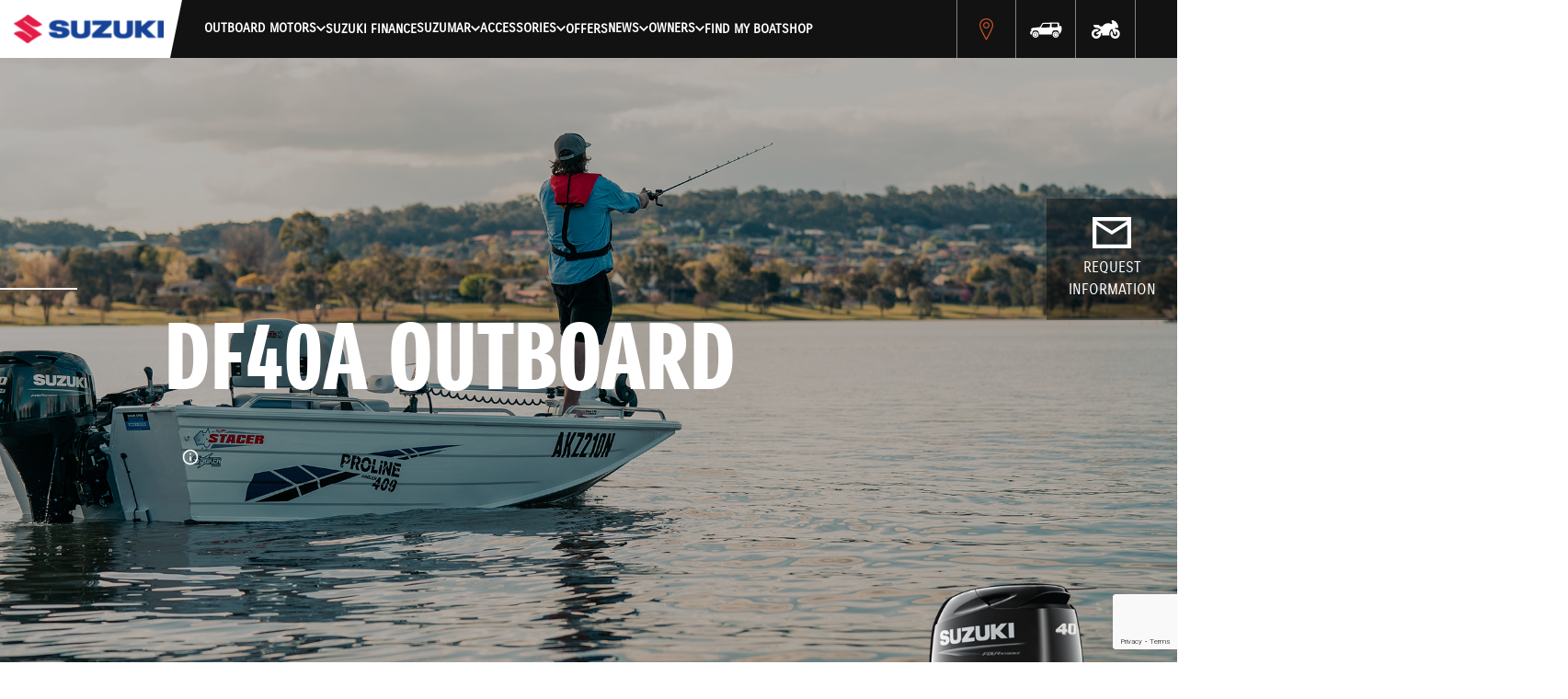

--- FILE ---
content_type: text/html; charset=utf-8
request_url: http://suzukimarine.com.au/outboard-pricing-and-options/90-40hp/product/df40a-outboard
body_size: 33401
content:
<!doctype html>
<html class="no-js" lang="en-US">
<head>
    <base href="http://suzukimarine.com.au/"><!--[if lte IE 6]></base><![endif]-->
    <title>DF40A OUTBOARD | Suzuki Marine Australia</title>
<meta name="title" content="DF40A OUTBOARD | Suzuki Marine Australia">
<meta name="generator" content="Silverstripe CMS">
<meta http-equiv="Content-Type" content="text/html; charset=utf-8">
<link rel="canonical" href="http://suzukimarine.com.au/outboard-pricing-and-options/90-40hp/product/df40a-outboard">
<meta property="og:locale" content="en_US">
<meta property="og:type" content="article">
<meta property="og:title" content="DF40A OUTBOARD | Suzuki Marine Australia">
<meta property="og:url" content="http://suzukimarine.com.au/outboard-pricing-and-options/90-40hp/product/df40a-outboard">
<meta property="og:site_name" content="Suzuki Marine Australia">
<meta name="twitter:card" content="summary_large_image">
<meta name="twitter:title" content="DF40A OUTBOARD | Suzuki Marine Australia">

<script type="application/ld+json">{"@context":"https:\/\/schema.org","@type":"Article","name":"90-40HP","description":"Learn more about the 30-2.5HP portable, compact mechanical series of outboard motors from Suzuki Marine Australia.","url":"http:\/\/suzukimarine.com.au\/outboard-pricing-and-options\/90-40hp"}</script>

    <meta name="viewport" id="viewport" content="width=device-width,minimum-scale=1.0,maximum-scale=10.0,initial-scale=1.0" />
    
    
    <link rel="apple-touch-icon" sizes="180x180" href="/_resources/themes/suzukimarine/images/apple-touch-icon.png?m=1706508213">
<link rel="icon" type="image/png" sizes="32x32" href="/_resources/themes/suzukimarine/images/favicon-32x32.png?m=1706508213">
<link rel="icon" type="image/png" sizes="16x16" href="/_resources/themes/suzukimarine/images/favicon-16x16.png?m=1706508213">
<link rel="manifest" crossorigin="use-credentials" href="/_resources/themes/suzukimarine/images/site.webmanifest?m=1706508213">
<link rel="mask-icon" href="/_resources/themes/suzukimarine/images/safari-pinned-tab.svg?m=1706508213" color="#000000">
<meta name="msapplication-TileColor" content="#00aba9">
<meta name="theme-color" content="#ffffff">

<link rel="stylesheet" type="text/css" href="/_resources/themes/suzukimarine/dist/css/main.css?m=1766381156">

<style>
@media (min-width: 900px) {
    .outboard__image {
        margin-left: 0rem !important;
    }
}
</style>
<!-- Google tag (gtag.js) -->
<!--
<script async src="https://www.googletagmanager.com/gtag/js?id=G-SJHHJ9MYGE"></script>
<script>
  window.dataLayer = window.dataLayer || [];
  function gtag(){dataLayer.push(arguments);}
  gtag('js', new Date());

  gtag('config', 'G-SJHHJ9MYGE');
</script>
-->
<!-- Google Tag Manager -->
<script>(function(w,d,s,l,i){w[l]=w[l]||[];w[l].push({'gtm.start':
new Date().getTime(),event:'gtm.js'});var f=d.getElementsByTagName(s)[0],
j=d.createElement(s),dl=l!='dataLayer'?'&l='+l:'';j.async=true;j.src=
'https://www.googletagmanager.com/gtm.js?id='+i+dl;f.parentNode.insertBefore(j,f);
})(window,document,'script','dataLayer','GTM-N3K8L2VZ');</script>
<!-- End Google Tag Manager -->

<!-- Start VWO Async SmartCode -->
<link rel="preconnect" href="https://dev.visualwebsiteoptimizer.com" />
<script type='text/javascript' id='vwoCode'>
window._vwo_code || (function() {
var account_id=1068390,
version=2.1,
settings_tolerance=2000,
hide_element='body',
hide_element_style = 'opacity:0 !important;filter:alpha(opacity=0) !important;background:none !important;transition:none !important;',
/* DO NOT EDIT BELOW THIS LINE */
f=false,w=window,d=document,v=d.querySelector('#vwoCode'),cK='_vwo_'+account_id+'_settings',cc={};try{var c=JSON.parse(localStorage.getItem('_vwo_'+account_id+'_config'));cc=c&&typeof c==='object'?c:{}}catch(e){}var stT=cc.stT==='session'?w.sessionStorage:w.localStorage;code={nonce:v&&v.nonce,use_existing_jquery:function(){return typeof use_existing_jquery!=='undefined'?use_existing_jquery:undefined},library_tolerance:function(){return typeof library_tolerance!=='undefined'?library_tolerance:undefined},settings_tolerance:function(){return cc.sT||settings_tolerance},hide_element_style:function(){return'{'+(cc.hES||hide_element_style)+'}'},hide_element:function(){if(performance.getEntriesByName('first-contentful-paint')[0]){return''}return typeof cc.hE==='string'?cc.hE:hide_element},getVersion:function(){return version},finish:function(e){if(!f){f=true;var t=d.getElementById('_vis_opt_path_hides');if(t)t.parentNode.removeChild(t);if(e)(new Image).src='https://dev.visualwebsiteoptimizer.com/ee.gif?a='+account_id+e}},finished:function(){return f},addScript:function(e){var t=d.createElement('script');t.type='text/javascript';if(e.src){t.src=e.src}else{t.text=e.text}v&&t.setAttribute('nonce',v.nonce);d.getElementsByTagName('head')[0].appendChild(t)},load:function(e,t){var n=this.getSettings(),i=d.createElement('script'),r=this;t=t||{};if(n){i.textContent=n;d.getElementsByTagName('head')[0].appendChild(i);if(!w.VWO||VWO.caE){stT.removeItem(cK);r.load(e)}}else{var o=new XMLHttpRequest;o.open('GET',e,true);o.withCredentials=!t.dSC;o.responseType=t.responseType||'text';o.onload=function(){if(t.onloadCb){return t.onloadCb(o,e)}if(o.status===200||o.status===304){_vwo_code.addScript({text:o.responseText})}else{_vwo_code.finish('&e=loading_failure:'+e)}};o.onerror=function(){if(t.onerrorCb){return t.onerrorCb(e)}_vwo_code.finish('&e=loading_failure:'+e)};o.send()}},getSettings:function(){try{var e=stT.getItem(cK);if(!e){return}e=JSON.parse(e);if(Date.now()>e.e){stT.removeItem(cK);return}return e.s}catch(e){return}},init:function(){if(d.URL.indexOf('__vwo_disable__')>-1)return;var e=this.settings_tolerance();w._vwo_settings_timer=setTimeout(function(){_vwo_code.finish();stT.removeItem(cK)},e);var t;if(this.hide_element()!=='body'){t=d.createElement('style');var n=this.hide_element(),i=n?n+this.hide_element_style():'',r=d.getElementsByTagName('head')[0];t.setAttribute('id','_vis_opt_path_hides');v&&t.setAttribute('nonce',v.nonce);t.setAttribute('type','text/css');if(t.styleSheet)t.styleSheet.cssText=i;else t.appendChild(d.createTextNode(i));r.appendChild(t)}else{t=d.getElementsByTagName('head')[0];var i=d.createElement('div');i.style.cssText='z-index: 2147483647 !important;position: fixed !important;left: 0 !important;top: 0 !important;width: 100% !important;height: 100% !important;background: white !important;display: block !important;';i.setAttribute('id','_vis_opt_path_hides');i.classList.add('_vis_hide_layer');t.parentNode.insertBefore(i,t.nextSibling)}var o=window._vis_opt_url||d.URL,s='https://dev.visualwebsiteoptimizer.com/j.php?a='+account_id+'&u='+encodeURIComponent(o)+'&vn='+version;if(w.location.search.indexOf('_vwo_xhr')!==-1){this.addScript({src:s})}else{this.load(s+'&x=true')}}};w._vwo_code=code;code.init();})();
</script>
<!-- End VWO Async SmartCode -->
</head>


<body class="OutboardCategory">
<!-- Google Tag Manager (noscript) -->
<noscript><iframe src="https://www.googletagmanager.com/ns.html?id=GTM-N3K8L2VZ"
height="0" width="0" style="display:none;visibility:hidden"></iframe></noscript>
<!-- End Google Tag Manager (noscript) -->




<header class="m-header js-m-header ">
    <div class="container">
        <div class="m-header__inner">
            <div class="m-header__logo">
                <a title="Home page" href="http://suzukimarine.com.au">
                    
                        <img alt="Main Logo" src="/_resources/themes/suzukimarine/images/m-logo.svg?m=1732208014" />
                    
                </a>
                
            </div>
            <div class="m-header__right">
                <div class="main-menu m-header__main-menu js-m-header-menu-holder">
                    <ul class="main-menu__nav js-m-header-menu">
                        
                            
                        
                            
                                
                                    <li class="main-menu__nav-item main-menu__nav-item--has-submenu">
                                        <div class="main-menu__nav-item-header js-submenu-toggle">
                                            <a href="/outboards" style="pointer-events: none">Outboard Motors</a>
                                            <span class="js-main-menu-toggle"><svg xmlns="http://www.w3.org/2000/svg" viewBox="0 0 500 500"><path d="M250 281.2L62.5 93.8 0 156.2l187.5 187.6 62.5 62.4 62.5-62.4L500 156.2l-62.5-62.4z"/></svg></span>
                                        </div>
                                        <div class="main-menu__nav-item-submenu-holder js-submenu-item">
                                            <ul class="main-menu__nav-item-submenu">
                                                <li class="parent-in-submenu">
                                                    <a href="/outboards">Outboard Motors <svg xmlns="http://www.w3.org/2000/svg" viewBox="0 0 500 500"><path d="M250 281.2L62.5 93.8 0 156.2l187.5 187.6 62.5 62.4 62.5-62.4L500 156.2l-62.5-62.4z"/></svg></a>
                                                </li>
                                                
                                                    <li><a href="/outboards/stealth">Stealth Line</a></li>
                                                
                                                    <li><a href="/outboards/350-200hp">350-200HP</a></li>
                                                
                                                    <li><a href="/outboards/175-100hp">175-100HP</a></li>
                                                
                                                    <li><a href="/outboards/90-40hp">90-40HP</a></li>
                                                
                                                    <li><a href="/outboards/30-2-5hp">30-2.5HP</a></li>
                                                
                                                    <li><a href="/outboards/tiller">Tiller</a></li>
                                                
                                                    <li><a href="/outboards/performance-tests">Performance Tests</a></li>
                                                
                                            </ul>
                                        </div>
                                    </li>
                                
                            
                        
                            
                                
                                    <li class="main-menu__nav-item">
                                        <a href="/suzuki-finance">Suzuki Finance</a>
                                    </li>
                                
                            
                        
                            
                                
                                    <li class="main-menu__nav-item main-menu__nav-item--has-submenu">
                                        <div class="main-menu__nav-item-header js-submenu-toggle">
                                            <a href="/suzumar-inflatable-boats" style="pointer-events: none">Suzumar</a>
                                            <span class="js-main-menu-toggle"><svg xmlns="http://www.w3.org/2000/svg" viewBox="0 0 500 500"><path d="M250 281.2L62.5 93.8 0 156.2l187.5 187.6 62.5 62.4 62.5-62.4L500 156.2l-62.5-62.4z"/></svg></span>
                                        </div>
                                        <div class="main-menu__nav-item-submenu-holder js-submenu-item">
                                            <ul class="main-menu__nav-item-submenu">
                                                <li class="parent-in-submenu">
                                                    <a href="/suzumar-inflatable-boats">Suzumar <svg xmlns="http://www.w3.org/2000/svg" viewBox="0 0 500 500"><path d="M250 281.2L62.5 93.8 0 156.2l187.5 187.6 62.5 62.4 62.5-62.4L500 156.2l-62.5-62.4z"/></svg></a>
                                                </li>
                                                
                                                    <li><a href="/suzumar-inflatable-boats/slatdeck">Slatdeck</a></li>
                                                
                                                    <li><a href="/suzumar-inflatable-boats/airdeck">Airdeck</a></li>
                                                
                                                    <li><a href="/suzumar-inflatable-boats/rib">RIB</a></li>
                                                
                                            </ul>
                                        </div>
                                    </li>
                                
                            
                        
                            
                                
                                    <li class="main-menu__nav-item main-menu__nav-item--has-submenu">
                                        <div class="main-menu__nav-item-header js-submenu-toggle">
                                            <a href="/rigging-and-accessories" style="pointer-events: none">Accessories</a>
                                            <span class="js-main-menu-toggle"><svg xmlns="http://www.w3.org/2000/svg" viewBox="0 0 500 500"><path d="M250 281.2L62.5 93.8 0 156.2l187.5 187.6 62.5 62.4 62.5-62.4L500 156.2l-62.5-62.4z"/></svg></span>
                                        </div>
                                        <div class="main-menu__nav-item-submenu-holder js-submenu-item">
                                            <ul class="main-menu__nav-item-submenu">
                                                <li class="parent-in-submenu">
                                                    <a href="/rigging-and-accessories">Accessories <svg xmlns="http://www.w3.org/2000/svg" viewBox="0 0 500 500"><path d="M250 281.2L62.5 93.8 0 156.2l187.5 187.6 62.5 62.4 62.5-62.4L500 156.2l-62.5-62.4z"/></svg></a>
                                                </li>
                                                
                                                    <li><a href="/rigging-and-accessories/suzuki-multi-function-gauge">MULTI-FUNCTION GAUGE</a></li>
                                                
                                                    <li><a href="/rigging-and-accessories/suzuki-precision-controls">PRECISION CONTROLS</a></li>
                                                
                                                    <li><a href="/rigging-and-accessories/suzuki-keyless-start-system">Keyless Start System</a></li>
                                                
                                                    <li><a href="/rigging-and-accessories/suzuki-propellers">Propellers</a></li>
                                                
                                            </ul>
                                        </div>
                                    </li>
                                
                            
                        
                            
                                
                                    <li class="main-menu__nav-item">
                                        <a href="https://www.suzukimarine.com.au/news/category/offers">Offers</a>
                                    </li>
                                
                            
                        
                            
                                
                                    <li class="main-menu__nav-item main-menu__nav-item--has-submenu">
                                        <div class="main-menu__nav-item-header js-submenu-toggle">
                                            <a href="/news" style="pointer-events: none">News</a>
                                            <span class="js-main-menu-toggle"><svg xmlns="http://www.w3.org/2000/svg" viewBox="0 0 500 500"><path d="M250 281.2L62.5 93.8 0 156.2l187.5 187.6 62.5 62.4 62.5-62.4L500 156.2l-62.5-62.4z"/></svg></span>
                                        </div>
                                        <div class="main-menu__nav-item-submenu-holder js-submenu-item">
                                            <ul class="main-menu__nav-item-submenu">
                                                <li class="parent-in-submenu">
                                                    <a href="/news">News <svg xmlns="http://www.w3.org/2000/svg" viewBox="0 0 500 500"><path d="M250 281.2L62.5 93.8 0 156.2l187.5 187.6 62.5 62.4 62.5-62.4L500 156.2l-62.5-62.4z"/></svg></a>
                                                </li>
                                                
                                                    <li><a href="/news/clean-ocean-project">Clean Ocean Project</a></li>
                                                
                                                    <li><a href="/news/suzuki-marine-tv">Suzuki Marine TV</a></li>
                                                
                                            </ul>
                                        </div>
                                    </li>
                                
                            
                        
                            
                        
                            
                                
                                    <li class="main-menu__nav-item main-menu__nav-item--has-submenu">
                                        <div class="main-menu__nav-item-header js-submenu-toggle">
                                            <a href="/owners/service-and-maintenance" style="pointer-events: none">Owners</a>
                                            <span class="js-main-menu-toggle"><svg xmlns="http://www.w3.org/2000/svg" viewBox="0 0 500 500"><path d="M250 281.2L62.5 93.8 0 156.2l187.5 187.6 62.5 62.4 62.5-62.4L500 156.2l-62.5-62.4z"/></svg></span>
                                        </div>
                                        <div class="main-menu__nav-item-submenu-holder js-submenu-item">
                                            <ul class="main-menu__nav-item-submenu">
                                                <li class="parent-in-submenu">
                                                    <a href="/owners/service-and-maintenance">Owners <svg xmlns="http://www.w3.org/2000/svg" viewBox="0 0 500 500"><path d="M250 281.2L62.5 93.8 0 156.2l187.5 187.6 62.5 62.4 62.5-62.4L500 156.2l-62.5-62.4z"/></svg></a>
                                                </li>
                                                
                                                    <li><a href="/owners/warranty">Warranty</a></li>
                                                
                                                    <li><a href="/owners/service-and-maintenance">Service &amp; Maintenance</a></li>
                                                
                                                    <li><a href="/owners/manuals">Outboard Manuals</a></li>
                                                
                                                    <li><a href="/owners/suzuki-marine-diagnostic-system">SDSM + SUZUKI DIAGNOSTIC SYSTEM MOBILE PLUS</a></li>
                                                
                                                    <li><a href="/owners/safety-recall">Safety Recall</a></li>
                                                
                                            </ul>
                                        </div>
                                    </li>
                                
                            
                        
                            
                        
                            
                        
                            
                        
                            
                        
                            
                        
                            
                                
                                    <li class="main-menu__nav-item">
                                        <a href="/find-my-boat">Find My Boat</a>
                                    </li>
                                
                            
                        
                            
                                
                                    <li class="main-menu__nav-item">
                                        <a href="https://www.suzukimarine.com.au/shop/">Shop</a>
                                    </li>
                                
                            
                        
                            
                        
                    </ul>
                </div>
                <ul class="h-controllers m-header__controllers">
                    <li class="postcode-item">
                        <a href="/suzuki-marine-dealers"
                             >
                            <svg width="15" height="24" viewBox="0 0 15 24" fill="none" xmlns="http://www.w3.org/2000/svg">
    <title id="svgTitle">Find a Suzuki Marine Dealer</title>
    <path fill-rule="evenodd" clip-rule="evenodd" d="M12.7149 11.2794C13.4206 9.52583 13.8 8.17359 13.8 7.40878C13.8 3.99357 10.9933 1.2 7.5 1.2C4.00672 1.2 1.2 3.99357 1.2 7.40878C1.2 8.17359 1.57945 9.52583 2.28511 11.2794C2.96839 12.9773 3.887 14.8861 4.81656 16.6889C5.74424 18.488 6.67326 20.1631 7.37111 21.3896C7.41502 21.4668 7.458 21.5421 7.5 21.6156C7.542 21.5421 7.58498 21.4668 7.62889 21.3896C8.32674 20.1631 9.25576 18.488 10.1834 16.6889C11.113 14.8861 12.0316 12.9773 12.7149 11.2794ZM8.19418 22.816C10.0524 19.6018 15 10.7321 15 7.40878C15 3.31703 11.6421 0 7.5 0C3.35786 0 0 3.31703 0 7.40878C0 10.7321 4.94755 19.6018 6.80582 22.816C7.23549 23.5592 7.5 24 7.5 24C7.5 24 7.76451 23.5592 8.19418 22.816Z" fill="#CA5428"/>
    <path fill-rule="evenodd" clip-rule="evenodd" d="M7.5 9.83333C8.78866 9.83333 9.83333 8.78866 9.83333 7.5C9.83333 6.21134 8.78866 5.16667 7.5 5.16667C6.21134 5.16667 5.16667 6.21134 5.16667 7.5C5.16667 8.78866 6.21134 9.83333 7.5 9.83333ZM7.5 11C9.433 11 11 9.433 11 7.5C11 5.567 9.433 4 7.5 4C5.567 4 4 5.567 4 7.5C4 9.433 5.567 11 7.5 11Z" fill="#CA5428"/>
</svg>





                        </a>
                    </li>
                    <li><a href="https://www.suzuki.com.au/home/"  target=&#039;_blank&#039; ><svg width="60" height="63" viewBox="0 0 60 63" fill="none" xmlns="http://www.w3.org/2000/svg">
    <path d="M47.8463 38.6342C47.8463 37.4787 47.4377 36.4923 46.6206 35.6751C45.8055 34.8601 44.8202 34.4525 43.6646 34.4525C42.5091 34.4525 41.5227 34.8601 40.7055 35.6751C39.8905 36.4923 39.4829 37.4787 39.4829 38.6342C39.4829 39.7898 39.8905 40.7751 40.7055 41.5902C41.5227 42.4073 42.5091 42.8159 43.6646 42.8159C44.8202 42.8159 45.8055 42.4073 46.6206 41.5902C47.4377 40.7751 47.8463 39.7898 47.8463 38.6342ZM41.8004 36.8977C42.3005 36.3976 42.9038 36.1476 43.6104 36.1476C44.3169 36.1476 44.9191 36.3976 45.4171 36.8977C45.9172 37.3957 46.1673 37.9979 46.1673 38.7045C46.1673 39.411 45.9172 40.0143 45.4171 40.5144C44.9191 41.0124 44.3169 41.2614 43.6104 41.2614C42.9038 41.2614 42.3005 41.0124 41.8004 40.5144C41.3024 40.0143 41.0535 39.411 41.0535 38.7045C41.0535 37.9979 41.3024 37.3957 41.8004 36.8977ZM42.1611 37.2584C41.7632 37.6564 41.5642 38.1384 41.5642 38.7045C41.5642 39.2705 41.7632 39.7536 42.1611 40.1537C42.5612 40.5516 43.0443 40.7506 43.6104 40.7506C44.1764 40.7506 44.6584 40.5516 45.0564 40.1537C45.4565 39.7536 45.6565 39.2705 45.6565 38.7045C45.6565 38.1384 45.4565 37.6564 45.0564 37.2584C44.6584 36.8583 44.1764 36.6583 43.6104 36.6583C43.0443 36.6583 42.5612 36.8583 42.1611 37.2584ZM19.2224 35.6751C18.4074 34.8601 17.4221 34.4525 16.2665 34.4525C15.1109 34.4525 14.1246 34.8601 13.3074 35.6751C12.4923 36.4923 12.0848 37.4787 12.0848 38.6342C12.0848 39.7898 12.4923 40.7751 13.3074 41.5902C14.1246 42.4073 15.1109 42.8159 16.2665 42.8159C17.4221 42.8159 18.4074 42.4073 19.2224 41.5902C20.0396 40.7751 20.4482 39.7898 20.4482 38.6342C20.4482 37.4787 20.0396 36.4923 19.2224 35.6751ZM18.019 36.8977C18.5191 37.3957 18.7691 37.9979 18.7691 38.7045C18.7691 39.411 18.5191 40.0143 18.019 40.5144C17.521 41.0124 16.9188 41.2614 16.2122 41.2614C15.5057 41.2614 14.9024 41.0124 14.4023 40.5144C13.9043 40.0143 13.6553 39.411 13.6553 38.7045C13.6553 37.9979 13.9043 37.3957 14.4023 36.8977C14.9024 36.3976 15.5057 36.1476 16.2122 36.1476C16.9188 36.1476 17.521 36.3976 18.019 36.8977ZM17.6583 37.2584C17.2603 36.8583 16.7783 36.6583 16.2122 36.6583C15.6462 36.6583 15.1631 36.8583 14.763 37.2584C14.3651 37.6564 14.1661 38.1384 14.1661 38.7045C14.1661 39.2705 14.3651 39.7536 14.763 40.1537C15.1631 40.5516 15.6462 40.7506 16.2122 40.7506C16.7783 40.7506 17.2603 40.5516 17.6583 40.1537C18.0584 39.7536 18.2584 39.2705 18.2584 38.7045C18.2584 38.1384 18.0584 37.6564 17.6583 37.2584ZM41.8387 32.7958H44.7819C45.7629 32.7213 46.562 33.0086 47.1792 33.6577C47.8176 34.8281 48.3518 36.1359 48.7816 37.5808L49.8733 37.0031C50.1542 36.7945 50.3245 36.4221 50.3841 35.8858V34.8324H51.0863L51.629 33.0767C52.0014 31.2721 51.9312 29.4281 51.4183 27.5447C51.2779 26.9957 51.0342 26.6935 50.6873 26.6382C49.5424 26.402 48.9455 26.8254 48.8965 27.9086L48.2773 22.83C48.0879 22.3788 47.6622 22.1021 47.0004 22L28.9968 22.3192C26.6665 22.5299 25.4322 22.8172 25.2939 23.1811L22.5486 27.7778C22.1422 28.1395 21.5463 28.3949 20.761 28.5439C17.6561 28.7226 14.5502 29.0738 11.4432 29.5973C11.158 29.7548 11.0197 29.9357 11.0282 30.14C10.6984 30.2102 10.4855 30.3698 10.3898 30.6188C10.1025 31.7467 10.2387 32.8682 10.7984 33.9833C9.89606 33.9216 9.36722 34.1493 9.21187 34.6664C8.94161 35.5645 8.92991 36.5668 9.17677 37.6734C9.47257 38.1309 9.87691 38.3757 10.3898 38.4076H11.1144C11.4059 37.1201 11.8305 35.8283 12.3881 34.5323C12.7051 33.7939 13.317 33.2778 14.2235 32.9841C15.5408 32.8394 16.8134 32.8394 18.0413 32.9841C18.8032 33.0097 19.4022 33.3598 19.8385 34.0344C20.5919 35.4049 21.142 36.8626 21.4888 38.4076H38.1901L39.368 34.5611C39.6979 33.4885 40.5214 32.9001 41.8387 32.7958ZM45.3565 23.5865C45.7353 23.5886 45.9715 23.7355 46.0651 24.027L46.4354 27.9055C46.412 28.2119 46.2269 28.397 45.88 28.4609L38.8924 28.6365C38.5604 28.5705 38.3529 28.363 38.2699 28.014L38.1837 24.177C38.2156 23.9068 38.3667 23.7557 38.637 23.7238L45.3565 23.5865ZM24.5118 29.0004C24.0862 29.011 23.9138 28.8386 23.9947 28.4832L26.2004 24.4484C26.509 24.0738 26.9591 23.9068 27.5507 23.9472L35.413 23.7908C35.6981 23.8078 35.8503 23.96 35.8694 24.2473L35.7609 27.9597C35.7205 28.3832 35.4438 28.6428 34.9309 28.7386L24.5118 29.0004Z" fill="white"/>
</svg>
</a></li>
                    <li><a href="https://suzukimotorcycles.com.au/"  target=&#039;_blank&#039; ><svg width="25" height="16" viewBox="0 0 25 16" fill="none" xmlns="http://www.w3.org/2000/svg">
    <path d="M18.3655 0.00188675C17.8588 0.0348424 17.5331 0.521889 17.7032 0.980733L18.199 2.31417C18.641 3.50374 17.5394 3.46128 16.9074 3.08989C16.1554 2.64594 15.1088 2.4875 13.9949 2.66749C12.5834 2.8985 11.2694 3.61116 10.5585 4.59793C10.1936 5.10463 10.0141 5.35908 9.40983 5.35908H8.44061C7.82518 5.35908 7.89286 4.99594 7.45115 4.63944C7.03875 4.30799 6.63602 3.97431 5.72511 3.95815L2.94464 3.91696C2.23344 3.91696 2.21924 4.27979 2.57484 5.06914C2.80143 5.57393 3.27789 6.19628 3.86643 6.31321L5.40546 6.62502C6.24265 6.74195 7.06534 7.04109 7.7137 7.60862C8.09166 7.94008 8.41524 8.30703 8.69561 8.69774L5.09366 10.9695C4.28457 11.5094 4.89698 12.539 5.71363 12.2731L6.79282 11.9217C6.78496 12.0687 6.76744 12.2158 6.72998 12.3625C6.43722 13.5077 5.31361 14.189 4.22022 13.8822C3.12833 13.5752 2.47816 12.3967 2.77092 11.2499C3.06368 10.1047 4.18849 9.42309 5.28068 9.73014L7.10915 8.42649C6.71427 8.12292 6.26742 7.8916 5.78583 7.75661C3.65373 7.15738 1.46181 8.48575 0.891091 10.722C0.319771 12.9582 1.58507 15.2572 3.71718 15.8561C5.84928 16.4553 8.0409 15.1285 8.61162 12.8923C8.74576 12.3675 8.779 11.8263 8.71555 11.2965L9.66483 10.9875C9.70894 11.2569 9.73281 11.5291 9.73402 11.8079C9.73402 12.3162 9.66151 12.8048 9.5325 13.2703H15.9663C15.837 12.8048 15.7648 12.3162 15.7648 11.8079C15.7648 9.92344 16.7183 8.27471 18.1437 7.35227L20.0604 11.9401C20.4332 12.8327 21.7157 12.5044 21.4903 11.4404L21.1221 9.69402C22.0789 9.87527 22.8055 10.7518 22.8055 11.8079C22.8055 12.9943 21.8867 13.9567 20.7556 13.9567C19.6241 13.9567 18.7069 12.9943 18.7069 11.8079C18.7069 11.5753 18.7431 11.351 18.8093 11.1415L17.782 9.01399C17.1479 9.75644 16.759 10.7337 16.759 11.8079C16.759 14.1234 18.5498 16 20.7559 16C22.9635 16 24.7539 14.1234 24.7539 11.8079C24.7539 10.6973 24.3321 9.62938 23.5817 8.84414C22.8327 8.05701 21.816 7.61464 20.7556 7.61464C20.732 7.61464 20.7066 7.61781 20.6831 7.61781L20.4755 6.63897H22.7756C23.2067 6.63897 23.6113 6.4856 23.5167 5.84043C23.1297 3.20999 21.5311 0.592553 18.5933 0.0180473C18.515 0.00188634 18.4377 -0.00318335 18.3655 0.00188675Z" fill="white"/>
</svg>
</a></li>
                    <li class="js-mobile-menu-toggle burger-menu-item"><svg class="burger-menu" viewBox="0 0 100 80" width="40" height="40">
  <rect width="100" height="12"></rect>
  <rect y="30" width="100" height="12"></rect>
  <rect y="60" width="100" height="12"></rect>
</svg></li>
                </ul>
            </div>
        </div>
    </div>
</header>

<div class="m-mobile-menu js-mobile-menu">
    <ul class="m-mobile-menu__nav">
        
            
        
            
                
                    <li class="m-mobile-menu__nav-item m-mobile-menu__nav-item--has-submenu">
                        <div class="m-mobile-menu__nav-item-header">
                            <a href="/outboards">Outboard Motors</a>
                            <div class="js-mobile-menu-toggle m-mobile-menu__nav-item-toggle">
                                <span class="icon-plus"><svg width="16" height="16" viewBox="0 0 16 16" fill="none" xmlns="http://www.w3.org/2000/svg">
    <path fill-rule="evenodd" clip-rule="evenodd" d="M8 8.5V16H9.5V8.5H16V7H9.5V0H8V7H0V8.5H8Z" fill="currentColor"/>
</svg>
</span>
                                <span class="icon-minus"><svg width="16" height="2" viewBox="0 0 16 2" fill="none" xmlns="http://www.w3.org/2000/svg">
    <path fill-rule="evenodd" clip-rule="evenodd" d="M16 1.5H0V0H16V1.5Z" fill="#121212"/>
</svg>
</span>
                            </div>
                        </div>
                        <ul class="m-mobile-menu__nav-item-submenu">
                            
                                <li><a href="/outboards/stealth">Stealth Line</a></li>
                            
                                <li><a href="/outboards/350-200hp">350-200HP</a></li>
                            
                                <li><a href="/outboards/175-100hp">175-100HP</a></li>
                            
                                <li><a href="/outboards/90-40hp">90-40HP</a></li>
                            
                                <li><a href="/outboards/30-2-5hp">30-2.5HP</a></li>
                            
                                <li><a href="/outboards/tiller">Tiller</a></li>
                            
                                <li><a href="/outboards/performance-tests">Performance Tests</a></li>
                            
                        </ul>
                    </li>
                
            
        
            
                
                    <li class="m-mobile-menu__nav-item">
                        <a href="/suzuki-finance">Suzuki Finance</a>
                    </li>
                
            
        
            
                
                    <li class="m-mobile-menu__nav-item m-mobile-menu__nav-item--has-submenu">
                        <div class="m-mobile-menu__nav-item-header">
                            <a href="/suzumar-inflatable-boats">Suzumar</a>
                            <div class="js-mobile-menu-toggle m-mobile-menu__nav-item-toggle">
                                <span class="icon-plus"><svg width="16" height="16" viewBox="0 0 16 16" fill="none" xmlns="http://www.w3.org/2000/svg">
    <path fill-rule="evenodd" clip-rule="evenodd" d="M8 8.5V16H9.5V8.5H16V7H9.5V0H8V7H0V8.5H8Z" fill="currentColor"/>
</svg>
</span>
                                <span class="icon-minus"><svg width="16" height="2" viewBox="0 0 16 2" fill="none" xmlns="http://www.w3.org/2000/svg">
    <path fill-rule="evenodd" clip-rule="evenodd" d="M16 1.5H0V0H16V1.5Z" fill="#121212"/>
</svg>
</span>
                            </div>
                        </div>
                        <ul class="m-mobile-menu__nav-item-submenu">
                            
                                <li><a href="/suzumar-inflatable-boats/slatdeck">Slatdeck</a></li>
                            
                                <li><a href="/suzumar-inflatable-boats/airdeck">Airdeck</a></li>
                            
                                <li><a href="/suzumar-inflatable-boats/rib">RIB</a></li>
                            
                        </ul>
                    </li>
                
            
        
            
                
                    <li class="m-mobile-menu__nav-item m-mobile-menu__nav-item--has-submenu">
                        <div class="m-mobile-menu__nav-item-header">
                            <a href="/rigging-and-accessories">Accessories</a>
                            <div class="js-mobile-menu-toggle m-mobile-menu__nav-item-toggle">
                                <span class="icon-plus"><svg width="16" height="16" viewBox="0 0 16 16" fill="none" xmlns="http://www.w3.org/2000/svg">
    <path fill-rule="evenodd" clip-rule="evenodd" d="M8 8.5V16H9.5V8.5H16V7H9.5V0H8V7H0V8.5H8Z" fill="currentColor"/>
</svg>
</span>
                                <span class="icon-minus"><svg width="16" height="2" viewBox="0 0 16 2" fill="none" xmlns="http://www.w3.org/2000/svg">
    <path fill-rule="evenodd" clip-rule="evenodd" d="M16 1.5H0V0H16V1.5Z" fill="#121212"/>
</svg>
</span>
                            </div>
                        </div>
                        <ul class="m-mobile-menu__nav-item-submenu">
                            
                                <li><a href="/rigging-and-accessories/suzuki-multi-function-gauge">MULTI-FUNCTION GAUGE</a></li>
                            
                                <li><a href="/rigging-and-accessories/suzuki-precision-controls">PRECISION CONTROLS</a></li>
                            
                                <li><a href="/rigging-and-accessories/suzuki-keyless-start-system">Keyless Start System</a></li>
                            
                                <li><a href="/rigging-and-accessories/suzuki-propellers">Propellers</a></li>
                            
                        </ul>
                    </li>
                
            
        
            
                
                    <li class="m-mobile-menu__nav-item">
                        <a href="https://www.suzukimarine.com.au/news/category/offers">Offers</a>
                    </li>
                
            
        
            
                
                    <li class="m-mobile-menu__nav-item m-mobile-menu__nav-item--has-submenu">
                        <div class="m-mobile-menu__nav-item-header">
                            <a href="/news">News</a>
                            <div class="js-mobile-menu-toggle m-mobile-menu__nav-item-toggle">
                                <span class="icon-plus"><svg width="16" height="16" viewBox="0 0 16 16" fill="none" xmlns="http://www.w3.org/2000/svg">
    <path fill-rule="evenodd" clip-rule="evenodd" d="M8 8.5V16H9.5V8.5H16V7H9.5V0H8V7H0V8.5H8Z" fill="currentColor"/>
</svg>
</span>
                                <span class="icon-minus"><svg width="16" height="2" viewBox="0 0 16 2" fill="none" xmlns="http://www.w3.org/2000/svg">
    <path fill-rule="evenodd" clip-rule="evenodd" d="M16 1.5H0V0H16V1.5Z" fill="#121212"/>
</svg>
</span>
                            </div>
                        </div>
                        <ul class="m-mobile-menu__nav-item-submenu">
                            
                                <li><a href="/news/clean-ocean-project">Clean Ocean Project</a></li>
                            
                                <li><a href="/news/suzuki-marine-tv">Suzuki Marine TV</a></li>
                            
                        </ul>
                    </li>
                
            
        
            
        
            
                
                    <li class="m-mobile-menu__nav-item m-mobile-menu__nav-item--has-submenu">
                        <div class="m-mobile-menu__nav-item-header">
                            <a href="/owners/service-and-maintenance">Owners</a>
                            <div class="js-mobile-menu-toggle m-mobile-menu__nav-item-toggle">
                                <span class="icon-plus"><svg width="16" height="16" viewBox="0 0 16 16" fill="none" xmlns="http://www.w3.org/2000/svg">
    <path fill-rule="evenodd" clip-rule="evenodd" d="M8 8.5V16H9.5V8.5H16V7H9.5V0H8V7H0V8.5H8Z" fill="currentColor"/>
</svg>
</span>
                                <span class="icon-minus"><svg width="16" height="2" viewBox="0 0 16 2" fill="none" xmlns="http://www.w3.org/2000/svg">
    <path fill-rule="evenodd" clip-rule="evenodd" d="M16 1.5H0V0H16V1.5Z" fill="#121212"/>
</svg>
</span>
                            </div>
                        </div>
                        <ul class="m-mobile-menu__nav-item-submenu">
                            
                                <li><a href="/owners/warranty">Warranty</a></li>
                            
                                <li><a href="/owners/service-and-maintenance">Service &amp; Maintenance</a></li>
                            
                                <li><a href="/owners/manuals">Outboard Manuals</a></li>
                            
                                <li><a href="/owners/suzuki-marine-diagnostic-system">SDSM + SUZUKI DIAGNOSTIC SYSTEM MOBILE PLUS</a></li>
                            
                                <li><a href="/owners/safety-recall">Safety Recall</a></li>
                            
                        </ul>
                    </li>
                
            
        
            
        
            
        
            
        
            
        
            
        
            
                
                    <li class="m-mobile-menu__nav-item">
                        <a href="/find-my-boat">Find My Boat</a>
                    </li>
                
            
        
            
                
                    <li class="m-mobile-menu__nav-item">
                        <a href="https://www.suzukimarine.com.au/shop/">Shop</a>
                    </li>
                
            
        
            
        
    </ul>
    <ul class="m-mobile-menu__cards">
        
    </ul>
</div>


<main id="main" class="main">
    
<!-- Template: Outboard Product -->



    <ul class="sticky-widget">
    <li>
        <a href="/pricing-widget?product-url=df40a-outboard" data-outboard-id="1467" data-disable-buying="1" data-sailaway="">
            <svg xmlns="http://www.w3.org/2000/svg" width="32" height="25.6" viewBox="0 0 32 25.6">
                <path id="icon-mail-outline" d="M80-774.4V-800h32v25.6Zm16-11.2-12.8-8v16h25.6v-16Zm0-3.2,12.8-8H83.2Zm-12.8-4.8v0Z" transform="translate(-80 800)" fill="#fff"/>
            </svg>
            <span>REQUEST INFORMATION</span>
        </a>
    </li>
    
        
        
        
        
        
        
        
        
        <li class="js-calculate-finance-sticky-tab"
            style="display: none" data-outboard-id="1467" data-disable-buying="1" data-sailaway="">
            <a href="/suzuki-finance" data-model="DF40A-OUTBOARD">
                <svg fill="currentColor" width="800px" height="800px" viewBox="0 0 1024 1024" xmlns="http://www.w3.org/2000/svg" class="icon">
                    <path d="M512 64C264.6 64 64 264.6 64 512s200.6 448 448 448 448-200.6 448-448S759.4 64 512 64zm0 820c-205.4 0-372-166.6-372-372s166.6-372 372-372 372 166.6 372 372-166.6 372-372 372zm47.7-395.2l-25.4-5.9V348.6c38 5.2 61.5 29 65.5 58.2.5 4 3.9 6.9 7.9 6.9h44.9c4.7 0 8.4-4.1 8-8.8-6.1-62.3-57.4-102.3-125.9-109.2V263c0-4.4-3.6-8-8-8h-28.1c-4.4 0-8 3.6-8 8v33c-70.8 6.9-126.2 46-126.2 119 0 67.6 49.8 100.2 102.1 112.7l24.7 6.3v142.7c-44.2-5.9-69-29.5-74.1-61.3-.6-3.8-4-6.6-7.9-6.6H363c-4.7 0-8.4 4-8 8.7 4.5 55 46.2 105.6 135.2 112.1V761c0 4.4 3.6 8 8 8h28.4c4.4 0 8-3.6 8-8.1l-.2-31.7c78.3-6.9 134.3-48.8 134.3-124-.1-69.4-44.2-100.4-109-116.4zm-68.6-16.2c-5.6-1.6-10.3-3.1-15-5-33.8-12.2-49.5-31.9-49.5-57.3 0-36.3 27.5-57 64.5-61.7v124zM534.3 677V543.3c3.1.9 5.9 1.6 8.8 2.2 47.3 14.4 63.2 34.4 63.2 65.1 0 39.1-29.4 62.6-72 66.4z"/>
                </svg>
                <span>Calculate Finance</span>
            </a>
        </li>
    

</ul>


    <div class="hero  hero--short  js-carousel">
    <div class="hero__slide hero__slide--filter-active" style="background-image: url(/assets/outboard-backgrounds/DF40A_Hero_Stacer.jpg);">
      
            

        <div class="container  container--full">
            <div class="hero__content">
                <div class="columns">
                    <div class="column  is-1  hide-mobile"></div>
                    <div class="column">
                        
                        <h3 class="hero__subheading  annotation"></h3>
                        <h1 class="hero__heading">DF40A OUTBOARD</h1>
                        
                            
                                
    <ul class="price-finance-details js-price-finance-details">
        <li class="price-finance-details__item">
            <p class="js-price-from"></p>
            <div class="price-finance-details__info-icon js-open-pricing-disclaimer">
                <svg fill="#000000" xmlns="http://www.w3.org/2000/svg"  viewBox="0 0 24 24" width="24px" height="24px">
    <path d="M 12 2 C 6.4889971 2 2 6.4889971 2 12 C 2 17.511003 6.4889971 22 12 22 C 17.511003 22 22 17.511003 22 12 C 22 6.4889971 17.511003 2 12 2 z M 12 4 C 16.430123 4 20 7.5698774 20 12 C 20 16.430123 16.430123 20 12 20 C 7.5698774 20 4 16.430123 4 12 C 4 7.5698774 7.5698774 4 12 4 z M 11 7 L 11 9 L 13 9 L 13 7 L 11 7 z M 11 11 L 11 17 L 13 17 L 13 11 L 11 11 z"/>
</svg>

            </div>
            <h3 class="h2 js-price-from-price"></h3>
        </li>
        
            <li class="price-finance-details__item js-finance-me-from"
                data-finance-rate="6.48"
                data-finance-term="7"
                data-promotional-finance-term="3"
                data-dof="990"
                data-promotional-dof="990"
                style="display: none;"
            >
                <p class="js-finance-me-title">Finance Me from</p>
                <div class="price-finance-details__info-icon js-open-finance-disclaimer">
                    <svg fill="#000000" xmlns="http://www.w3.org/2000/svg"  viewBox="0 0 24 24" width="24px" height="24px">
    <path d="M 12 2 C 6.4889971 2 2 6.4889971 2 12 C 2 17.511003 6.4889971 22 12 22 C 17.511003 22 22 17.511003 22 12 C 22 6.4889971 17.511003 2 12 2 z M 12 4 C 16.430123 4 20 7.5698774 20 12 C 20 16.430123 16.430123 20 12 20 C 7.5698774 20 4 16.430123 4 12 C 4 7.5698774 7.5698774 4 12 4 z M 11 7 L 11 9 L 13 9 L 13 7 L 11 7 z M 11 11 L 11 17 L 13 17 L 13 11 L 11 11 z"/>
</svg>

                </div>
                <h3 class="h2 js-finance-me-price"></h3>
            </li>
        
    </ul>


                            
                        
                        
                    </div>
                    <div class="column  is-1  hide-mobile"></div>
                </div>
            </div>
            <div class="hero__bottom">
                
                    <a class="link  link--dark-bg  link--icon  link--icon-down  js-smoothscroll" data-link-to="#about-outboard" href="/outboard-pricing-and-options/90-40hp/product/df40a-outboard#">Discover more
                        <svg width="39px" height="19px" viewBox="0 0 39 19">
  <g transform="translate(-1073.000000, -4308.000000)" fill-rule="nonzero">
      <g transform="translate(939.000000, 4303.000000)">
          <path d="M171.476564,12.9677412 L139.213381,12.9677412 L144.5579,7.6183188 C145.154249,7.02135072 145.156534,6.05120099 144.563003,5.45139823 C143.969473,4.85151886 143.004833,4.84929708 142.408484,5.44618855 L134.448224,13.413935 C134.447691,13.4143946 134.44731,13.4149309 134.446853,13.4153906 C133.852027,14.0123587 133.850123,14.9856496 134.4467,15.5846096 C134.447234,15.5850692 134.447615,15.5856055 134.448072,15.5860652 L142.408331,23.5538116 C143.004604,24.1506265 143.969244,24.1485579 144.562851,23.5486019 C145.156382,22.9487992 145.154097,21.9786495 144.557748,21.3816814 L139.213381,16.032259 L171.476564,16.032259 C172.317958,16.032259 173,15.3462667 173,14.5 C173,13.6537335 172.317958,12.9677412 171.476564,12.9677412 Z" id="Path" transform="translate(153.500000, 14.500000) rotate(-180.000000) translate(-153.500000, -14.500000) "></path>
      </g>
  </g>
</svg>
                    </a>
                
                
                    
                        
                            <a href="/pricing-widget?product-url=df40a-outboard"
                               class="link  link--light-bg  link--icon  link--icon-down "
                               data-outboard-id="1467" data-disable-buying="1" data-sailaway="">BUILD AND PRICE<svg width="39px" height="19px" viewBox="0 0 39 19">
  <g transform="translate(-1073.000000, -4308.000000)" fill-rule="nonzero">
      <g transform="translate(939.000000, 4303.000000)">
          <path d="M171.476564,12.9677412 L139.213381,12.9677412 L144.5579,7.6183188 C145.154249,7.02135072 145.156534,6.05120099 144.563003,5.45139823 C143.969473,4.85151886 143.004833,4.84929708 142.408484,5.44618855 L134.448224,13.413935 C134.447691,13.4143946 134.44731,13.4149309 134.446853,13.4153906 C133.852027,14.0123587 133.850123,14.9856496 134.4467,15.5846096 C134.447234,15.5850692 134.447615,15.5856055 134.448072,15.5860652 L142.408331,23.5538116 C143.004604,24.1506265 143.969244,24.1485579 144.562851,23.5486019 C145.156382,22.9487992 145.154097,21.9786495 144.557748,21.3816814 L139.213381,16.032259 L171.476564,16.032259 C172.317958,16.032259 173,15.3462667 173,14.5 C173,13.6537335 172.317958,12.9677412 171.476564,12.9677412 Z" id="Path" transform="translate(153.500000, 14.500000) rotate(-180.000000) translate(-153.500000, -14.500000) "></path>
      </g>
  </g>
</svg>
                            </a>
                        
                    




                    
                        <a class="link  link--light-bg  link--icon  link--icon-down  js-calculate-finance-tab"
                           style="display: none"
                           href="/suzuki-finance" data-model="DF40A-OUTBOARD"
                           data-outboard-id="1467" data-disable-buying="1" data-sailaway="">CALCULATE FINANCE
                        </a>
                    
                
            </div>
        </div>
    </div>
</div>

<div class="modal modal--outboard-content-popup content-popup js-finance-disclaimer-popup">
    <div class="modal__container">
        <div class="content-popup-inner">
            <h3 class="content-popup__title">Disclaimer</h3>
            <div class="cms-content content-popup__info">
                <p>Information valid as of 03/07/2025.</p>
<p>^Comparison rate is calculated on a secured loan of $30,000 for a term of 5 years. WARNING: This comparison rate is true only for the example given and may not include all fees and charges. Different terms, fees or other loan amounts may result in a different comparison rate.</p>
<p>~Interest rates range from 6.48% p.a. to 11.99% p.a. (Comparison rates range from 7.73% p.a. to 13.31% p.a.)^. The actual interest rate will depend on the borrower's circumstances and financial situation.</p>
<p>Information provided is factual information only and is not intended to imply any recommendation about any financial product(s) or constitute tax advice. If you require advice, you should consult a licensed financial or tax adviser.</p>
<p>All Applications are subject to lender assessment, eligibility criteria and lending limits. Terms, conditions fees and charges apply. Stratton Finance Pty Ltd Australian Credit License No 364340, AFCA and FBAA Member. Suzuki is a trademark of Suzuki Australia Pty Ltd (ABN 57 001 828 164).</p>
<p>Suzuki Marine may receive a financial benefit for referrals that result in a settled loan with one of Stratton Finance's panel of lenders.</p>
            </div>
        </div>
        <button class="modal-close is-large js-modal-finance-disclaimer-close"></button>
    </div>
</div>
 <!-- please add "display: flex;" to show the popup -->
<div class="modal modal--outboard-content-popup content-popup js-pricing-disclaimer-popup">
    <div class="modal__container">
        <div class="content-popup-inner">
            <h3 class="content-popup__title">Disclaimer</h3>
            <div class="content-popup__info">
                <p>*‘Sail Away’ on <span>2.5 to 30hp</span> tiller-controlled models the price includes dealer pre-delivery charges. Tiller models 40HP and above excludes pre-delivery costs.</p>
<p><!--<p>*Summer Steals promotional price on 25hp and 30hp tiller models include pre-delivery costs. Tiller models 40HP and above excludes pre-delivery costs.</p>--></p>
<p>“Manufacturer’s Suggested Retail Price” (MSRP) excludes fitting and associated costs.</p>
            </div>
        </div>
        <button class="modal-close is-large js-modal-pricing-disclaimer-close"></button>
    </div>
</div>
 <!-- please add "display: flex;" to show the popup -->


    <section id="about-outboard" class="section  section--large-top  section--large-bottom">
    <div class="container">
        <div class="columns  is-mobile">
            <div class="column  is-1  hide-mobile"></div> <!-- spacer -->
            <div class="column">
                <div class="cms-content  space-bot-sm" data-ip="3.138.138.173 10.110.22.37">
                    <div id="engine-offer" style="background-color: #f4f4f4; width: 100%; margin: 30px 0 30px 0; padding-bottom: 10px;"><span style="display: inline-block; width: 35px!important; height: 30px!important; padding: 0 5px 0 5px; margin-top: 20px; margin-bottom: 10px;"><img style="display: inline-block; width: 100%;" src="/assets/offer_red_35x35-03.png" alt=""></span>
<h4 style="font-family: suzukipro-headline,sans-serif; text-transform: uppercase; display: inline-block; width: 80%; 10px!important;margin-bottom: 0px!important; margin-top: 10px;"><span style="color: #a00916; font-size: 1.65rem; line-height: 1.5rem;">GET $800 OFF RRP</span></h4>
<p style="position: relative; left: 40px; margin-bottom: 10px!important; color: #000000; padding-right: 40px;">Now available on selected DF40A Outboard Models with the <a style="text-decoration: underline;" href="https://www.suzukimarine.com.au/news/article/legendary-summer">Make this Summer Legendary offer.</a></p>
<p style="position: relative; left: 40px; margin-bottom: 10px!important; color: #000000; padding-right: 40px;"><a style="text-decoration: underline;" href="https://www.suzukimarine.com.au/pricing-widget?product-url=df40a-outboard">Get an estimate</a></p>
</div>
<h2>High Performance DOHC 12-Valve Engine</h2>
<p><span>The DF40A and DF50A are powered by Suzuki's proven in-line three-cylinder 12-valve engine. This high-performance engine has a displacement of 941cm3 and features a DOHC powerhead—the only DOHC engine used in the 40-50HP outboard class—with four valves per cylinder, and an air intake system optimised for maximum efficiency in the high rpm range. </span></p>
<p><span>When designing this engine, Suzuki engineers also focused on improving mechanical efficiency. Each component was analysed and redesigned to reduce mechanical loss in order to improve efficiency. As an example, a new oil pump design makes internal oil flow more efficient, keeping moving parts better lubricated while using less energy. The combined reduction in mechanical loss throughout the engine contributes to better fuel economy.</span></p>
<p style="font-size: 14px;">Discover Suzuki's 3+3 year Warranty for recreational used outboards, plus other terms and conditions for commercial and government registered outboards under&nbsp; <a rel="noopener noreferrer" href="https://www.suzukimarine.com.au/owners/warranty" target="_blank">Suzuki's Warranty Policy. </a></p>
                    
                    
                        <div class="btn-wrapper">
                        
                            <a href="/pricing-widget?product-url=df40a-outboard">
                                <button class=" button  action button--arrow-right outboard-pricing-widget__arrow-left-btn button--black" data-outboard-id="1467">PRICING & OPTIONS
                                    <svg width="39px" height="19px" viewBox="0 0 39 19">
  <g transform="translate(-1073.000000, -4308.000000)" fill-rule="nonzero">
      <g transform="translate(939.000000, 4303.000000)">
          <path d="M171.476564,12.9677412 L139.213381,12.9677412 L144.5579,7.6183188 C145.154249,7.02135072 145.156534,6.05120099 144.563003,5.45139823 C143.969473,4.85151886 143.004833,4.84929708 142.408484,5.44618855 L134.448224,13.413935 C134.447691,13.4143946 134.44731,13.4149309 134.446853,13.4153906 C133.852027,14.0123587 133.850123,14.9856496 134.4467,15.5846096 C134.447234,15.5850692 134.447615,15.5856055 134.448072,15.5860652 L142.408331,23.5538116 C143.004604,24.1506265 143.969244,24.1485579 144.562851,23.5486019 C145.156382,22.9487992 145.154097,21.9786495 144.557748,21.3816814 L139.213381,16.032259 L171.476564,16.032259 C172.317958,16.032259 173,15.3462667 173,14.5 C173,13.6537335 172.317958,12.9677412 171.476564,12.9677412 Z" id="Path" transform="translate(153.500000, 14.500000) rotate(-180.000000) translate(-153.500000, -14.500000) "></path>
      </g>
  </g>
</svg>
                                </button>
                            </a>
                        
                        </div>
                    
                </div>
                

            </div>
            <div class="column  is-1-desktop  hide-mobile"></div> <!-- spacer -->
            <div class="column  is-6-mobile is-4-desktop  float-right-mobile">
                <img class="image   image--top-overlay 
                    " src="/assets/outboard-backgrounds/Legendary-DF40A-Outboard-491x729-01.png"/>
            </div>
        </div>

    </div>
</section>




    
        <section class="section section--dark  ">
  <div class="container">
    
    <div class="columns  min-height-400  is-vcentered  ">
      <div class="column  is-4-desktop">
        <img src="/assets/technology/201cbb135a/lean-burn.jpg"/>
      </div>
      <div class="column  is-1"></div> <!-- spacer -->
      <div class="column  space-bot-md@mobile space-right-1">
        <img src="/assets/technology/Icons/cc7cfcfd16/lean-burn-icon.png"/>
        <h2 class="h2  space-bot-md  has-text-white">Suzuki Lean Burn Control System</h2>
        <div class="space-bot-md">This intelligent fuel management system predicts fuel needs by monitoring engine performance and operating conditions to deliver a leaner fuel mixture to the engine. The result is remarkable improvements in fuel economy.</div>
        
      </div>
    </div>
    
    <div class="columns  min-height-400  is-vcentered  is-row-reversed">
      <div class="column  is-4-desktop">
        <img src="/assets/technology/4b11381ff6/dual-injectors.jpg"/>
      </div>
      <div class="column  is-1"></div> <!-- spacer -->
      <div class="column  space-bot-md@mobile space-right-1">
        <img src=""/>
        <h2 class="h2  space-bot-md  has-text-white">Multi-Point Sequential Electronic Fuel Injection</h2>
        <div class="space-bot-md">Suzuki pioneered the use of multi-point sequential electronic fuel injection in four-stroke outboards. This advanced, time-tested system gathers operating data from a series of sensors located in key areas on the engine, processes the data and calculates the optimum amount of fuel and air needed for the engine—all in real time. Boaters benefit with smooth starts, maximum operating efficiency, excellent fuel economy, and reduced emissions.</div>
        
      </div>
    </div>
    
    <div class="columns  min-height-400  is-vcentered  ">
      <div class="column  is-4-desktop">
        <img src="/assets/outboards/features/images/marine-temp-warranty-icon-v2.png"/>
      </div>
      <div class="column  is-1"></div> <!-- spacer -->
      <div class="column  space-bot-md@mobile space-right-1">
        <img src=""/>
        <h2 class="h2  space-bot-md  has-text-white">3 + 3 years Recreational Warranty </h2>
        <div class="space-bot-md">All recreational/privately registered Suzuki Outboards come standard with 3-years / unlimited hours manufacturer’s warranty. Recreational outboards are also eligible for a bonus 3-year Warranty providing that an authorised Suzuki Marine Dealership completes servicing as per the owners manual schedule. The Suzuki dealer must use only genuine parts and oils during both manufacturer’s and bonus warranty periods.  </div>
        
      </div>
    </div>
    
  </div>
</section>

    


    
        <!-- Outboard Features section -->



<section class="section  section--large-top  bg-black">
  <div class="container">
  <div class="columns">
      <div class="column  is-1  hide-mobile"></div> <!-- spacer -->
      <div class="column">
        <h2 class="heading  heading--border-bottom">Features</h2>
      </div>
      </div>
    <div class="columns  space-top-lg">
    <div class="column  is-1  hide-mobile"></div> <!-- spacer -->
      <div class="column  is-5-tablet is-5-desktop  has-text-white">
        <!-- Slider content div -->
        <div id="tile-slide-content" class="js-carousel-content  carousel__external-content"></div>
      </div>
      <div class="column  overflow-visible js-main-slider">
        <div
     data-slide-content="#tile-slide-content" 
    id="tile-carousel"
    class="carousel  carousel--tiles  js-carousel-tiles  carousel--sync "
    data-left=".js-feature-left"
    data-right=".js-feature-right"
    data-count=".js-carousel-count"
>
  
  <div class="carousel__slide">
    <div class="tile" style="background-image:url(/assets/technology/977a80454e/self-adjusting-timing-chain.jpg);">
    <div class="tile__content">
      <h3 class="tile__title">Self-Adjusting Timing Chain</h3>
      <div class="js-slide-content  is-hidden">
      <img src="/assets/technology/Icons/971b1992f6/self-timing-chain-icon.png" />
        <h3 class="h2  has-text-white  space-top-md  space-bot-md">Self-Adjusting Timing Chain</h3>
        The timing chain runs in an oil-bath, so it never needs lubricating, and is equipped with an automatic hydraulic tensioner, so it remains properly adjusted at all times. Simple, effective and maintenance-free.
      </div>
      
    </div>
    </div>
  </div>
  
  <div class="carousel__slide">
    <div class="tile" style="background-image:url(/assets/outboards/features/images/Large_Capacity_19A_Alternator.jpg);">
    <div class="tile__content">
      <h3 class="tile__title">Large Capacity 19A Alternator</h3>
      <div class="js-slide-content  is-hidden">
      <img src="" />
        <h3 class="h2  has-text-white  space-top-md  space-bot-md">Large Capacity 19A Alternator</h3>
        The DF40A, DF50A, DF60A and DF60AV are all equipped with a powerful 19A alternator that generates approximately 11.5A even with the engine running at a low 1,000 rpm. Under normal circumstances that&#039;s enough power to keep an assortment of marine electronics operating in most situations.
      </div>
      
    </div>
    </div>
  </div>
  
  <div class="carousel__slide">
    <div class="tile" style="background-image:url(/assets/outboards/features/images/Eeasy-Start.jpg);">
    <div class="tile__content">
      <h3 class="tile__title">Suzuki Easy Start System</h3>
      <div class="js-slide-content  is-hidden">
      <img src="" />
        <h3 class="h2  has-text-white  space-top-md  space-bot-md">Suzuki Easy Start System</h3>
        Starts are quick and easy with Suzuki&#039;s Easy Start System. No need to hold the key, just turn it once and the starter system stays engaged until the engine starts. The system delivers smoother and improved starts to get you up and running quicker.
      </div>
      
    </div>
    </div>
  </div>
  
  <div class="carousel__slide">
    <div class="tile" style="background-image:url(/assets/technology/47d5ec982c/anticorrosion.jpg);">
    <div class="tile__content">
      <h3 class="tile__title">Suzuki’s Anti Corrosion System</h3>
      <div class="js-slide-content  is-hidden">
      <img src="" />
        <h3 class="h2  has-text-white  space-top-md  space-bot-md">Suzuki’s Anti Corrosion System</h3>
        Suzuki protects its outboards with an anti-corrosion finish specially developed by Suzuki. Applied directly to the aluminium surface it maximises the bond between the finish and the surface, increasing the protection and durability of parts that are constantly exposed to saltwater.
      </div>
      
    </div>
    </div>
  </div>
  
</div>


        <div class="display-flex space-top-lg">
          <button class="button  button--icon-only  button--icon-small  button--icon-left  js-feature-left  space-right-sm bbbbbbb">
            <svg width="39px" height="19px" viewBox="0 0 39 19">
  <g transform="translate(-1073.000000, -4308.000000)" fill-rule="nonzero">
      <g transform="translate(939.000000, 4303.000000)">
          <path d="M171.476564,12.9677412 L139.213381,12.9677412 L144.5579,7.6183188 C145.154249,7.02135072 145.156534,6.05120099 144.563003,5.45139823 C143.969473,4.85151886 143.004833,4.84929708 142.408484,5.44618855 L134.448224,13.413935 C134.447691,13.4143946 134.44731,13.4149309 134.446853,13.4153906 C133.852027,14.0123587 133.850123,14.9856496 134.4467,15.5846096 C134.447234,15.5850692 134.447615,15.5856055 134.448072,15.5860652 L142.408331,23.5538116 C143.004604,24.1506265 143.969244,24.1485579 144.562851,23.5486019 C145.156382,22.9487992 145.154097,21.9786495 144.557748,21.3816814 L139.213381,16.032259 L171.476564,16.032259 C172.317958,16.032259 173,15.3462667 173,14.5 C173,13.6537335 172.317958,12.9677412 171.476564,12.9677412 Z" id="Path" transform="translate(153.500000, 14.500000) rotate(-180.000000) translate(-153.500000, -14.500000) "></path>
      </g>
  </g>
</svg>
          </button>
          <button class="button  button--icon-only  button--icon-small  js-feature-right">
          <svg width="39px" height="19px" viewBox="0 0 39 19">
  <g transform="translate(-1073.000000, -4308.000000)" fill-rule="nonzero">
      <g transform="translate(939.000000, 4303.000000)">
          <path d="M171.476564,12.9677412 L139.213381,12.9677412 L144.5579,7.6183188 C145.154249,7.02135072 145.156534,6.05120099 144.563003,5.45139823 C143.969473,4.85151886 143.004833,4.84929708 142.408484,5.44618855 L134.448224,13.413935 C134.447691,13.4143946 134.44731,13.4149309 134.446853,13.4153906 C133.852027,14.0123587 133.850123,14.9856496 134.4467,15.5846096 C134.447234,15.5850692 134.447615,15.5856055 134.448072,15.5860652 L142.408331,23.5538116 C143.004604,24.1506265 143.969244,24.1485579 144.562851,23.5486019 C145.156382,22.9487992 145.154097,21.9786495 144.557748,21.3816814 L139.213381,16.032259 L171.476564,16.032259 C172.317958,16.032259 173,15.3462667 173,14.5 C173,13.6537335 172.317958,12.9677412 171.476564,12.9677412 Z" id="Path" transform="translate(153.500000, 14.500000) rotate(-180.000000) translate(-153.500000, -14.500000) "></path>
      </g>
  </g>
</svg>
          </button>
          <div class="has-text-white  space-left-md  js-carousel-count">
            <span class="js-count-current">1</span> / <span class="js-count-total">10</span>
          </div>
        </div>
      </div>
    </div>

  </div>

</section>

    

    
        <!-- Table section -->

<section class="section  section--large-top  bg-black">
  <div class="container">
    <div class="columns  is-vcentered">
      <div class="column">
        <h2 class="h1  has-text-white">Specifications</h2>
      </div>
      <div class="column  is-3-desktop">
      
      </div>
    </div>
    
    <div class="columns  space-top-lg">
      <div class="column">
        <div class="table-container">
<table class="table  is-fullwidth  is-hoverable">
  
    
      
        <tr>
          <td>Recommended Transom Height</td>
          <td align="right">L: 508mm</td>
        </tr>
      
    
      
    
      
        <tr>
          <td>Weight</td>
          <td align="right">Remote: L: 104kg<br />
</td>
        </tr>
      
    
      
    
      
        <tr>
          <td>Valve Train</td>
          <td align="right">DOHC 12-Valve</td>
        </tr>
      
    
      
    
      
        <tr>
          <td>Displacement</td>
          <td align="right">941cm³</td>
        </tr>
      
    
      
    
      
        <tr>
          <td>Maximum Output</td>
          <td align="right">29.4kW</td>
        </tr>
      
    
      
    
      
        <tr>
          <td>Control System</td>
          <td align="right">Mechanical</td>
        </tr>
      
    
      
    
      
        <tr>
          <td>Recommended Fuel</td>
          <td align="right">Ron 91/ AKI 89</td>
        </tr>
      
    
      
    
      
        <tr>
          <td>Alternator</td>
          <td align="right">12V 19A</td>
        </tr>
      
    
      
    
      
        <tr>
          <td>Gear Ratio</td>
          <td align="right">2.27 : 1</td>
        </tr>
      
    
      
    
      
        <tr>
          <td>Exhaust</td>
          <td align="right">Through Prop Hub Exhaust</td>
        </tr>
      
    
      
    
  
  
</table>
</div>
      </div>
      <div class="column">
        <div class="table-container">
<table class="table  is-fullwidth  is-hoverable">
  
  
    
      
    
      
        <tr>
          <td>Starting system</td>
          <td align="right">Electric</td>
        </tr>
      
    
      
    
      
        <tr>
          <td>Engine Type</td>
          <td align="right">In-line 3 cylinder, 4-stroke</td>
        </tr>
      
    
      
    
      
        <tr>
          <td>Fuel Delivery System</td>
          <td align="right">Electronic Fuel Injection</td>
        </tr>
      
    
      
    
      
        <tr>
          <td>Bore X Stroke</td>
          <td align="right">72.5 x 76mm</td>
        </tr>
      
    
      
    
      
        <tr>
          <td>Full Throttle Operating Range </td>
          <td align="right">5,000 - 6,000rpm</td>
        </tr>
      
    
      
    
      
        <tr>
          <td>Oil Pan Capacity</td>
          <td align="right">2.7L</td>
        </tr>
      
    
      
    
      
        <tr>
          <td>Fuel Tank Capacity</td>
          <td align="right">Separate 25L (optional)</td>
        </tr>
      
    
      
    
      
        <tr>
          <td>Trim Method</td>
          <td align="right">Power Trim and Tilt</td>
        </tr>
      
    
      
    
      
        <tr>
          <td>Gear Shift</td>
          <td align="right">F-N-R</td>
        </tr>
      
    
      
    
      
        <tr>
          <td>Propeller Selection (Pitch)</td>
          <td align="right">9” - 17”</td>
        </tr>
      
    
  
</table>
</div>
      </div>
    </div>
    

  </div>
</section>

    

    <!-- Outboard Performance Data Section -->



    <section class="section  section--large-top  section--bg-top  section--bg-top-tall image-cta-section">
    <div class="container">
        <div class="columns  min-height-500  is-vcentered">
            <div class="column  is-1-desktop  hide-mobile"></div> <!-- spacer -->
            <div class="column  space-bot-sm@mobile is-6-mobile is-3-desktop">
                <img class="image" src="/assets/outboard-backgrounds/Legendary-DF40A-Outboard-491x729-01.png"/>
            </div>
            <div class="column  space-left-sm@med">
                <h1 class="h2  space-bot-md  has-text-white">Buy the DF40A OUTBOARD</h1>
                
                    
    <ul class="price-finance-details js-price-finance-details">
        <li class="price-finance-details__item">
            <p class="js-price-from"></p>
            <div class="price-finance-details__info-icon js-open-pricing-disclaimer">
                <svg fill="#000000" xmlns="http://www.w3.org/2000/svg"  viewBox="0 0 24 24" width="24px" height="24px">
    <path d="M 12 2 C 6.4889971 2 2 6.4889971 2 12 C 2 17.511003 6.4889971 22 12 22 C 17.511003 22 22 17.511003 22 12 C 22 6.4889971 17.511003 2 12 2 z M 12 4 C 16.430123 4 20 7.5698774 20 12 C 20 16.430123 16.430123 20 12 20 C 7.5698774 20 4 16.430123 4 12 C 4 7.5698774 7.5698774 4 12 4 z M 11 7 L 11 9 L 13 9 L 13 7 L 11 7 z M 11 11 L 11 17 L 13 17 L 13 11 L 11 11 z"/>
</svg>

            </div>
            <h3 class="h2 js-price-from-price"></h3>
        </li>
        
            <li class="price-finance-details__item js-finance-me-from"
                data-finance-rate="6.48"
                data-finance-term="7"
                data-promotional-finance-term="3"
                data-dof="990"
                data-promotional-dof="990"
                style="display: none;"
            >
                <p class="js-finance-me-title">Finance Me from</p>
                <div class="price-finance-details__info-icon js-open-finance-disclaimer">
                    <svg fill="#000000" xmlns="http://www.w3.org/2000/svg"  viewBox="0 0 24 24" width="24px" height="24px">
    <path d="M 12 2 C 6.4889971 2 2 6.4889971 2 12 C 2 17.511003 6.4889971 22 12 22 C 17.511003 22 22 17.511003 22 12 C 22 6.4889971 17.511003 2 12 2 z M 12 4 C 16.430123 4 20 7.5698774 20 12 C 20 16.430123 16.430123 20 12 20 C 7.5698774 20 4 16.430123 4 12 C 4 7.5698774 7.5698774 4 12 4 z M 11 7 L 11 9 L 13 9 L 13 7 L 11 7 z M 11 11 L 11 17 L 13 17 L 13 11 L 11 11 z"/>
</svg>

                </div>
                <h3 class="h2 js-finance-me-price"></h3>
            </li>
        
    </ul>


                

                <div class="buttons">
                    
                        <div class="wrapper">
                        
                            <a href="/pricing-widget?product-url=df40a-outboard">
                                <button class="button  action button--arrow-right outboard-pricing-widget__arrow-left-btn" data-outboard-id="1467">PRICING & OPTIONS
                                    <svg width="39px" height="19px" viewBox="0 0 39 19">
  <g transform="translate(-1073.000000, -4308.000000)" fill-rule="nonzero">
      <g transform="translate(939.000000, 4303.000000)">
          <path d="M171.476564,12.9677412 L139.213381,12.9677412 L144.5579,7.6183188 C145.154249,7.02135072 145.156534,6.05120099 144.563003,5.45139823 C143.969473,4.85151886 143.004833,4.84929708 142.408484,5.44618855 L134.448224,13.413935 C134.447691,13.4143946 134.44731,13.4149309 134.446853,13.4153906 C133.852027,14.0123587 133.850123,14.9856496 134.4467,15.5846096 C134.447234,15.5850692 134.447615,15.5856055 134.448072,15.5860652 L142.408331,23.5538116 C143.004604,24.1506265 143.969244,24.1485579 144.562851,23.5486019 C145.156382,22.9487992 145.154097,21.9786495 144.557748,21.3816814 L139.213381,16.032259 L171.476564,16.032259 C172.317958,16.032259 173,15.3462667 173,14.5 C173,13.6537335 172.317958,12.9677412 171.476564,12.9677412 Z" id="Path" transform="translate(153.500000, 14.500000) rotate(-180.000000) translate(-153.500000, -14.500000) "></path>
      </g>
  </g>
</svg>
                                </button>
                            </a>
                        
                        </div>
                    


                    
                </div>
            </div>
        </div>
    </div>
</section>





    
        <section class="section ">
            <div class="container">
                
                    <div class="columns  min-height-400  is-vcentered   ">
                        <div class="column  is-4-desktop">
                            <img src="/assets/outboards/images/img_03__FillWzQ5MCw2OTBd.jpg" class="two-column-image-content-hero"/>
                        </div>
                        <div class="column  is-1"></div> <!-- spacer -->
                        <div class="column  space-bot-md@mobile space-right-1">
                            <h2 class="h2">SUZUKI FINANCE</h2>
                            <div class="space-bot-md text-md-left"><p><span>Getting out on the water couldn’t be simpler than with Suzuki Finance. Available exclusively through the accredited Suzuki marine dealership network, Suzuki Finance specialises in Marine finance products, offering a full suite of funding options available to suit your specific needs. &nbsp;</span></p></div>
                            <a href="/suzuki-finance" target="_blank" class="two-column-image-content-link text-uppercase has-text-weight-bold text-lg-left" title="Find out more">
                                Find out more
                                <svg xmlns="http://www.w3.org/2000/svg" viewBox="0 0 512 512"><!--! Font Awesome Pro 6.0.0 by @fontawesome - https://fontawesome.com License - https://fontawesome.com/license (Commercial License) Copyright 2022 Fonticons, Inc. --><path d="M502.6 278.6l-128 128c-12.51 12.51-32.76 12.49-45.25 0c-12.5-12.5-12.5-32.75 0-45.25L402.8 288H32C14.31 288 0 273.7 0 255.1S14.31 224 32 224h370.8l-73.38-73.38c-12.5-12.5-12.5-32.75 0-45.25s32.75-12.5 45.25 0l128 128C515.1 245.9 515.1 266.1 502.6 278.6z"/></svg>
                            </a>
                            
                                <div class="mt-3">
                                    <img src="/assets/outboards/images/suzuki-finance-logo.png" class="two-column-image-content-logo"/>
                                </div>
                            
                        </div>
                    </div>
                
                    <div class="columns  min-height-400  is-vcentered  is-row-reversed is-second-item">
                        <div class="column  is-4-desktop">
                            <img src="/assets/outboards/images/img_04__FillWzQ5MCw2OTBd.jpg" class="two-column-image-content-hero"/>
                        </div>
                        <div class="column  is-1"></div> <!-- spacer -->
                        <div class="column  space-bot-md@mobile space-right-1">
                            <h2 class="h2">SUZUKI INSURANCE</h2>
                            <div class="space-bot-md text-md-left"><p>The Suzuki Boat Insurance policy is designed for passionate and enthusiastic pleasure craft owners. We recognise the special place your boat holds in your marine lifestyle and we aim to provide you with the peace of mind that you are covered if the unexpected happens.</p></div>
                            <a href="" target="_blank" class="two-column-image-content-link text-uppercase has-text-weight-bold text-lg-left" title="Find out more">
                                Find out more
                                <svg xmlns="http://www.w3.org/2000/svg" viewBox="0 0 512 512"><!--! Font Awesome Pro 6.0.0 by @fontawesome - https://fontawesome.com License - https://fontawesome.com/license (Commercial License) Copyright 2022 Fonticons, Inc. --><path d="M502.6 278.6l-128 128c-12.51 12.51-32.76 12.49-45.25 0c-12.5-12.5-12.5-32.75 0-45.25L402.8 288H32C14.31 288 0 273.7 0 255.1S14.31 224 32 224h370.8l-73.38-73.38c-12.5-12.5-12.5-32.75 0-45.25s32.75-12.5 45.25 0l128 128C515.1 245.9 515.1 266.1 502.6 278.6z"/></svg>
                            </a>
                            
                                <div class="mt-3">
                                    <img src="/assets/outboards/images/Suzuki-Insurance-logo.png" class="two-column-image-content-logo"/>
                                </div>
                            
                        </div>
                    </div>
                
            </div>
        </section>
    



<!-- Discover more section -->

<section class="section  section--large  ">
  <div class="container">
    <div class="columns">
      <div class="column  is-1  hide-mobile"></div> <!-- spacer -->
      <div class="column  is-4  is-3-widescreen  ">
        <h2 class="h1  space-bot-lg    annotation    annotation--dark  ">Discover our accessories</h2>
        
        
        <div></div>
        

        <div class="carousel-buttons  space-top-lg  space-bot-md@mobile">
          <button class="button  button--icon-only  button--icon-small  button--icon-left js-carousel-left  space-right-sm    button--dark ">
            <svg width="39px" height="19px" viewBox="0 0 39 19">
  <g transform="translate(-1073.000000, -4308.000000)" fill-rule="nonzero">
      <g transform="translate(939.000000, 4303.000000)">
          <path d="M171.476564,12.9677412 L139.213381,12.9677412 L144.5579,7.6183188 C145.154249,7.02135072 145.156534,6.05120099 144.563003,5.45139823 C143.969473,4.85151886 143.004833,4.84929708 142.408484,5.44618855 L134.448224,13.413935 C134.447691,13.4143946 134.44731,13.4149309 134.446853,13.4153906 C133.852027,14.0123587 133.850123,14.9856496 134.4467,15.5846096 C134.447234,15.5850692 134.447615,15.5856055 134.448072,15.5860652 L142.408331,23.5538116 C143.004604,24.1506265 143.969244,24.1485579 144.562851,23.5486019 C145.156382,22.9487992 145.154097,21.9786495 144.557748,21.3816814 L139.213381,16.032259 L171.476564,16.032259 C172.317958,16.032259 173,15.3462667 173,14.5 C173,13.6537335 172.317958,12.9677412 171.476564,12.9677412 Z" id="Path" transform="translate(153.500000, 14.500000) rotate(-180.000000) translate(-153.500000, -14.500000) "></path>
      </g>
  </g>
</svg>
          </button>
          <button class="button  button--icon-only  button--icon-small  js-carousel-right  button--dark  ">
          <svg width="39px" height="19px" viewBox="0 0 39 19">
  <g transform="translate(-1073.000000, -4308.000000)" fill-rule="nonzero">
      <g transform="translate(939.000000, 4303.000000)">
          <path d="M171.476564,12.9677412 L139.213381,12.9677412 L144.5579,7.6183188 C145.154249,7.02135072 145.156534,6.05120099 144.563003,5.45139823 C143.969473,4.85151886 143.004833,4.84929708 142.408484,5.44618855 L134.448224,13.413935 C134.447691,13.4143946 134.44731,13.4149309 134.446853,13.4153906 C133.852027,14.0123587 133.850123,14.9856496 134.4467,15.5846096 C134.447234,15.5850692 134.447615,15.5856055 134.448072,15.5860652 L142.408331,23.5538116 C143.004604,24.1506265 143.969244,24.1485579 144.562851,23.5486019 C145.156382,22.9487992 145.154097,21.9786495 144.557748,21.3816814 L139.213381,16.032259 L171.476564,16.032259 C172.317958,16.032259 173,15.3462667 173,14.5 C173,13.6537335 172.317958,12.9677412 171.476564,12.9677412 Z" id="Path" transform="translate(153.500000, 14.500000) rotate(-180.000000) translate(-153.500000, -14.500000) "></path>
      </g>
  </g>
</svg>
          </button>
        </div>
        
      </div>
      <div class="column  is-1  hide-mobile"></div> <!-- spacer -->

      
      <div class="column  overflow-visible">
        <div
    
    id="tile-carousel"
    class="carousel  carousel--tiles  js-carousel-tiles "
    data-left=".js-carousel-left"
    data-right=".js-carousel-right"
    data-count=""
>
  
  <div class="carousel__slide">
    <div class="tile" style="background-image:url(/assets/Uploads/WATERGRIPPropellers.jpg);">
    <div class="tile__content">
      <h3 class="tile__title">Watergrip Propellers</h3>
      <div class="js-slide-content  is-hidden">
      <img src="" />
        <h3 class="h2  has-text-white  space-top-md  space-bot-md">Watergrip Propellers</h3>
        
      </div>
      
    </div>
    </div>
  </div>
  
  <div class="carousel__slide">
    <div class="tile" style="background-image:url(/assets/Uploads/precision-control-accessories-tile-800x627-v4.jpg);">
    <div class="tile__content">
      <h3 class="tile__title">Suzuki Precision Control</h3>
      <div class="js-slide-content  is-hidden">
      <img src="" />
        <h3 class="h2  has-text-white  space-top-md  space-bot-md">Suzuki Precision Control</h3>
        
      </div>
      
    </div>
    </div>
  </div>
  
  <div class="carousel__slide">
    <div class="tile" style="background-image:url(/assets/Uploads/Multi-function-Display.jpg);">
    <div class="tile__content">
      <h3 class="tile__title">Multi Function Display</h3>
      <div class="js-slide-content  is-hidden">
      <img src="" />
        <h3 class="h2  has-text-white  space-top-md  space-bot-md">Multi Function Display</h3>
        
      </div>
      
    </div>
    </div>
  </div>
  
  <div class="carousel__slide">
    <div class="tile" style="background-image:url(/assets/Uploads/Mechanical-Remote-Control.jpg);">
    <div class="tile__content">
      <h3 class="tile__title">Mechanical Remote Control</h3>
      <div class="js-slide-content  is-hidden">
      <img src="" />
        <h3 class="h2  has-text-white  space-top-md  space-bot-md">Mechanical Remote Control</h3>
        
      </div>
      
    </div>
    </div>
  </div>
  
  <div class="carousel__slide">
    <div class="tile" style="background-image:url(/assets/Uploads/keyless.jpg);">
    <div class="tile__content">
      <h3 class="tile__title">Keyless Start</h3>
      <div class="js-slide-content  is-hidden">
      <img src="" />
        <h3 class="h2  has-text-white  space-top-md  space-bot-md">Keyless Start</h3>
        
      </div>
      
    </div>
    </div>
  </div>
  
  <div class="carousel__slide">
    <div class="tile" style="background-image:url(/assets/Uploads/Analogue_Gauges.jpg);">
    <div class="tile__content">
      <h3 class="tile__title">Analogue Gauges</h3>
      <div class="js-slide-content  is-hidden">
      <img src="" />
        <h3 class="h2  has-text-white  space-top-md  space-bot-md">Analogue Gauges</h3>
        
      </div>
      
    </div>
    </div>
  </div>
  
</div>

      </div>

      
    </div>
  </div>
  
</section>



    



<div class="modal modal--outboard-pricing-calculator-widget  js-outboard-pricing-calculator-widget-modal"
     data-outboard-id="1467"
     data-prod-id="1467"
     data-cal-page="/suzuki-finance"
     data-product-model="DF40A-OUTBOARD"
     data-finance-rate="6.48"
     data-finance-term="7"
     data-promotional-finance-term="3"
     data-dof="990"
     data-promotional-dof="990"
     data-has-promotion="false"
>
    <div class="modal-background  js-modal-background"></div>
    <div class="modal__container">
        <div class="modal-content">

            <section id="section-widget" class="widget-section">
                <div class="outboard-pricing-widget js-outboard-pricing-widget">

                    <style>
    .pre-loader{
        background-color:#ffffff;
        width:100%;
        height:100%;
        display:block;
        overflow: hidden;
        transform: translate3d(0,0,0);
        text-align: center;
        opacity: 1;
    }
    .pre-loader-text {
        color: black;
        font-style: italic;
    }

</style>
<div class="pre-loader js-preloader">
<svg xmlns="http://www.w3.org/2000/svg" xmlns:xlink="http://www.w3.org/1999/xlink" preserveAspectRatio="xMidYMid meet" width="561" height="560" viewBox="0 -560 561 1120" style="width:50%;height:50%"><defs><animate repeatCount="indefinite" dur="4.6666667s" begin="0s" xlink:href="/outboard-pricing-and-options/90-40hp/product/df40a-outboard#_R_G_L_0_G" fill="freeze" attributeName="opacity" from="1" to="0" keyTimes="0;0.6428571;0.7857143;1" values="1;1;0;0" keySplines="0.333 0 0.667 1;0.333 0 0.667 1;0 0 0 0" calcMode="spline"/><animate repeatCount="indefinite" dur="4.6666667s" begin="0s" xlink:href="/outboard-pricing-and-options/90-40hp/product/df40a-outboard#_R_G_L_0_G_M" fill="freeze" attributeName="opacity" from="1" to="0" keyTimes="0;0.8642857;0.8642857;1" values="1;1;0;0" keySplines="0 0 0 0;0 0 0 0;0 0 0 0" calcMode="spline"/><animate attributeType="XML" attributeName="opacity" dur="5s" from="0" to="1" xlink:href="/outboard-pricing-and-options/90-40hp/product/df40a-outboard#time_group"/></defs><g id="_R_G"><g id="_R_G_L_0_G_M"><g id="_R_G_L_0_G"><path id="_R_G_L_0_G_D_0_P_0" stroke="#797979" stroke-linecap="round" stroke-linejoin="round" fill="none" stroke-width="6" stroke-opacity="1" d=" M554.09 386.81 C554.09,386.81 502.84,401.64 403.77,462.51 C314.9,517.2 280.08,553.95 280.08,553.95 C280.08,553.95 6,364.55 6,364.55 C6,364.55 121.29,279.75 217.64,344.69 C217.64,344.69 346.89,433.34 346.89,433.34 C346.89,433.34 362.65,422.98 362.65,422.98 C362.65,422.98 6.03,173.13 6.03,173.13 C6.03,173.13 57.32,158.32 156.36,97.44 C245.25,42.74 280.08,6 280.08,6 C280.08,6 554.13,195.41 554.13,195.41 C554.13,195.41 438.85,280.21 342.48,215.25 C342.48,215.25 213.23,126.6 213.23,126.6 C213.23,126.6 197.49,136.96 197.49,136.96 C197.49,136.96 554.09,386.81 554.09,386.81z "/></g></g></g><g id="time_group"/></svg>
    <p class="pre-loader-text">Loading...</p>
</div>



                    <div class="outboard-pricing-widget__step step_1 js-steptarget " data-step-target="1">
    <div class="columns">
        <div class="column is-6 bg-light-grey outboard-left">
            <div class="outboard-pricing-widget-left-inner">
                <h2 class="h2 js-outboard-variation-title"></h2>
                <div class="outboard-pricing-widget__variation-image-wrapper">
                    <img class="outboard-pricing-widget__variation-image js-outboard-variation-image"
                         src="/_resources/themes/suzukimarine/images/pricingcalculatorwidget/img_df20a_black.png"/>
                </div>
                <div class="outboard-pricing-widget__footer">
                    <button class="button button--arrow-left steptrigger next js-modal-close return-to-web outboard-pricing-widget__arrow-left-btn">
                        <svg class="rotate-180" width="39px" height="19px" viewBox="0 0 39 19">
  <g transform="translate(-1073.000000, -4308.000000)" fill-rule="nonzero">
      <g transform="translate(939.000000, 4303.000000)">
          <path d="M171.476564,12.9677412 L139.213381,12.9677412 L144.5579,7.6183188 C145.154249,7.02135072 145.156534,6.05120099 144.563003,5.45139823 C143.969473,4.85151886 143.004833,4.84929708 142.408484,5.44618855 L134.448224,13.413935 C134.447691,13.4143946 134.44731,13.4149309 134.446853,13.4153906 C133.852027,14.0123587 133.850123,14.9856496 134.4467,15.5846096 C134.447234,15.5850692 134.447615,15.5856055 134.448072,15.5860652 L142.408331,23.5538116 C143.004604,24.1506265 143.969244,24.1485579 144.562851,23.5486019 C145.156382,22.9487992 145.154097,21.9786495 144.557748,21.3816814 L139.213381,16.032259 L171.476564,16.032259 C172.317958,16.032259 173,15.3462667 173,14.5 C173,13.6537335 172.317958,12.9677412 171.476564,12.9677412 Z" id="Path" transform="translate(153.500000, 14.500000) rotate(-180.000000) translate(-153.500000, -14.500000) "></path>
      </g>
  </g>
</svg> Return to website
                    </button>
                </div>
            </div>
        </div>
        <div class="column is-6 bg-black outboard-right outboard-right--has-pricing-widget">
            <div class="outboard-pricing-widget-right-inner outboard-pricing-widget-right-inner--sm-padding">
                <div class="outboard-pricing-widget__header border-bottom-light">
                    <h3 class="h3  has-text-white js-outboard-variation-title"></h3>
                    <div class="outboard-pricing-widget__price">
                        <ul class="price-finance-details price-finance-details--widget">
                            <li class="price-finance-details__item">
                                <p class="js-sail-away" data-mspp-text="Savings start at the stern">Manufacturer's Suggested Retail Price:</p>
                                <h3 class="h3 js-outboard-variation-price">$0,000.00*</h3>
                                <div class="outboard-pricing-widget__info-icon js-open-widget-pricing-disclaimer">
                                    <svg fill="#000000" xmlns="http://www.w3.org/2000/svg"  viewBox="0 0 24 24" width="24px" height="24px">
    <path d="M 12 2 C 6.4889971 2 2 6.4889971 2 12 C 2 17.511003 6.4889971 22 12 22 C 17.511003 22 22 17.511003 22 12 C 22 6.4889971 17.511003 2 12 2 z M 12 4 C 16.430123 4 20 7.5698774 20 12 C 20 16.430123 16.430123 20 12 20 C 7.5698774 20 4 16.430123 4 12 C 4 7.5698774 7.5698774 4 12 4 z M 11 7 L 11 9 L 13 9 L 13 7 L 11 7 z M 11 11 L 11 17 L 13 17 L 13 11 L 11 11 z"/>
</svg>

                                </div>
                            </li>
                            <li class="price-finance-details__item js-pricing-widget-finance-me" style="display: none">
                                <p class="js-pricing-widget-finance-me-title">Finance Me from</p>
                                <div class="outboard-pricing-widget__info-icon js-open-widget-finance-disclaimer" style="display: none">
                                    <svg fill="#000000" xmlns="http://www.w3.org/2000/svg"  viewBox="0 0 24 24" width="24px" height="24px">
    <path d="M 12 2 C 6.4889971 2 2 6.4889971 2 12 C 2 17.511003 6.4889971 22 12 22 C 17.511003 22 22 17.511003 22 12 C 22 6.4889971 17.511003 2 12 2 z M 12 4 C 16.430123 4 20 7.5698774 20 12 C 20 16.430123 16.430123 20 12 20 C 7.5698774 20 4 16.430123 4 12 C 4 7.5698774 7.5698774 4 12 4 z M 11 7 L 11 9 L 13 9 L 13 7 L 11 7 z M 11 11 L 11 17 L 13 17 L 13 11 L 11 11 z"/>
</svg>

                                </div>
                                <h3 class="h3 js-pricing-widget-finance-me-price"></h3>
                            </li>
                        </ul>
                    </div>
                </div>

                <div class="outboard-pricing-widget__body space-bot-md option-section js-outboard-attribute-container">
                    <h2 class="widget-label-1 has-text-white space-bot-sm option-section__title">Options</h2>
                </div>

                <div class="outboard-pricing-widget__footer">
                    <button class="button button--arrow-right steptrigger next js-steptrigger js-steptrigger-next outboard-pricing-widget__arrow-right-btn" data-step-target="2" style="margin-left: auto">
                        Continue <svg width="39px" height="19px" viewBox="0 0 39 19">
  <g transform="translate(-1073.000000, -4308.000000)" fill-rule="nonzero">
      <g transform="translate(939.000000, 4303.000000)">
          <path d="M171.476564,12.9677412 L139.213381,12.9677412 L144.5579,7.6183188 C145.154249,7.02135072 145.156534,6.05120099 144.563003,5.45139823 C143.969473,4.85151886 143.004833,4.84929708 142.408484,5.44618855 L134.448224,13.413935 C134.447691,13.4143946 134.44731,13.4149309 134.446853,13.4153906 C133.852027,14.0123587 133.850123,14.9856496 134.4467,15.5846096 C134.447234,15.5850692 134.447615,15.5856055 134.448072,15.5860652 L142.408331,23.5538116 C143.004604,24.1506265 143.969244,24.1485579 144.562851,23.5486019 C145.156382,22.9487992 145.154097,21.9786495 144.557748,21.3816814 L139.213381,16.032259 L171.476564,16.032259 C172.317958,16.032259 173,15.3462667 173,14.5 C173,13.6537335 172.317958,12.9677412 171.476564,12.9677412 Z" id="Path" transform="translate(153.500000, 14.500000) rotate(-180.000000) translate(-153.500000, -14.500000) "></path>
      </g>
  </g>
</svg>
                    </button>
                </div>
            </div>
        </div>
    </div>

    <div class="modal modal--outboard-content-popup content-popup js-outboard-widget-pricing-disclaimer-popup">
    <div class="modal__container">
        <div class="content-popup-inner">
            <h3 class="content-popup__title">Disclaimer</h3>
            <div class="content-popup__info">
                <p>*‘Sail Away’ on <span>2.5 to 30hp</span> tiller-controlled models the price includes dealer pre-delivery charges. Tiller models 40HP and above excludes pre-delivery costs.</p>
<p><!--<p>*Summer Steals promotional price on 25hp and 30hp tiller models include pre-delivery costs. Tiller models 40HP and above excludes pre-delivery costs.</p>--></p>
<p>“Manufacturer’s Suggested Retail Price” (MSRP) excludes fitting and associated costs.</p>
            </div>
        </div>
        <button class="modal-close is-large js-outboard-widget-pricing-disclaimer-popup-close"></button>
    </div>
</div>

<div class="modal modal--outboard-content-popup content-popup js-outboard-widget-finance-disclaimer-popup">
    <div class="modal__container">
        <div class="content-popup-inner">
            <h3 class="content-popup__title">Disclaimer</h3>
            <div class="cms-content content-popup__info">
                <p>Information valid as of 03/07/2025.</p>
<p>^Comparison rate is calculated on a secured loan of $30,000 for a term of 5 years. WARNING: This comparison rate is true only for the example given and may not include all fees and charges. Different terms, fees or other loan amounts may result in a different comparison rate.</p>
<p>~Interest rates range from 6.48% p.a. to 11.99% p.a. (Comparison rates range from 7.73% p.a. to 13.31% p.a.)^. The actual interest rate will depend on the borrower's circumstances and financial situation.</p>
<p>Information provided is factual information only and is not intended to imply any recommendation about any financial product(s) or constitute tax advice. If you require advice, you should consult a licensed financial or tax adviser.</p>
<p>All Applications are subject to lender assessment, eligibility criteria and lending limits. Terms, conditions fees and charges apply. Stratton Finance Pty Ltd Australian Credit License No 364340, AFCA and FBAA Member. Suzuki is a trademark of Suzuki Australia Pty Ltd (ABN 57 001 828 164).</p>
<p>Suzuki Marine may receive a financial benefit for referrals that result in a settled loan with one of Stratton Finance's panel of lenders.</p>
            </div>
        </div>
        <button class="modal-close is-large js-outboard-widget-finance-disclaimer-popup-close"></button>
    </div>
</div>
 <!-- please add "display: flex;" to show the popup -->
</div>


                    <div class="outboard-pricing-widget__step step_2 js-steptarget" data-step-target="2">
    <div class="columns">
        
            
                
                
                    
                         
                
                
                    
                        
                    
                
            
        
        <div class="column is-12 bg-black outboard-right outboard-right--has-pricing-widget">
            <div class="outboard-pricing-widget-right-inner outboard-pricing-widget-right-inner--sm-padding outboard-pricing-widget-rigging-kits">
                <div class="outboard-pricing-widget-right-inner-align">
                    <div class="outboard-pricing-widget__header border-bottom-light">
                        <h3 class="h3  has-text-white js-outboard-variation-title"></h3>
                        <div class="outboard-pricing-widget__price">
                            <ul class="price-finance-details price-finance-details--widget">
                                <li class="price-finance-details__item">
                                    <p class="js-sail-away" data-mspp-text="Savings start at the stern">Manufacturer's Suggested Retail Price:</p>
                                    <h3 class="h3 js-outboard-variation-price">$0,000.00*</h3>
                                    <div class="outboard-pricing-widget__info-icon js-open-widget-pricing-disclaimer">
                                        <svg fill="#000000" xmlns="http://www.w3.org/2000/svg"  viewBox="0 0 24 24" width="24px" height="24px">
    <path d="M 12 2 C 6.4889971 2 2 6.4889971 2 12 C 2 17.511003 6.4889971 22 12 22 C 17.511003 22 22 17.511003 22 12 C 22 6.4889971 17.511003 2 12 2 z M 12 4 C 16.430123 4 20 7.5698774 20 12 C 20 16.430123 16.430123 20 12 20 C 7.5698774 20 4 16.430123 4 12 C 4 7.5698774 7.5698774 4 12 4 z M 11 7 L 11 9 L 13 9 L 13 7 L 11 7 z M 11 11 L 11 17 L 13 17 L 13 11 L 11 11 z"/>
</svg>

                                    </div>
                                </li>
                                <li class="price-finance-details__item js-pricing-widget-finance-me" style="display: none">
                                    <p class="js-pricing-widget-finance-me-title">Finance Me from</p>
                                    <div class="outboard-pricing-widget__info-icon js-open-widget-finance-disclaimer" style="display: none">
                                        <svg fill="#000000" xmlns="http://www.w3.org/2000/svg"  viewBox="0 0 24 24" width="24px" height="24px">
    <path d="M 12 2 C 6.4889971 2 2 6.4889971 2 12 C 2 17.511003 6.4889971 22 12 22 C 17.511003 22 22 17.511003 22 12 C 22 6.4889971 17.511003 2 12 2 z M 12 4 C 16.430123 4 20 7.5698774 20 12 C 20 16.430123 16.430123 20 12 20 C 7.5698774 20 4 16.430123 4 12 C 4 7.5698774 7.5698774 4 12 4 z M 11 7 L 11 9 L 13 9 L 13 7 L 11 7 z M 11 11 L 11 17 L 13 17 L 13 11 L 11 11 z"/>
</svg>

                                    </div>
                                    <h3 class="h3 js-pricing-widget-finance-me-price"></h3>
                                </li>
                            </ul>




                        </div>
                    </div>

                    <div class="outboard-pricing-widget__body space-bot-md js-rigging-kit-option-list"></div>
                </div>

                <div class="outboard-pricing-widget__footer">
                    <button class="button button--arrow-left steptrigger previous js-steptrigger js-steptrigger-previous utboard-pricing-widget__arrow-left-btn"
                        data-step-target="1"> <svg class="rotate-180" width="39px" height="19px" viewBox="0 0 39 19">
  <g transform="translate(-1073.000000, -4308.000000)" fill-rule="nonzero">
      <g transform="translate(939.000000, 4303.000000)">
          <path d="M171.476564,12.9677412 L139.213381,12.9677412 L144.5579,7.6183188 C145.154249,7.02135072 145.156534,6.05120099 144.563003,5.45139823 C143.969473,4.85151886 143.004833,4.84929708 142.408484,5.44618855 L134.448224,13.413935 C134.447691,13.4143946 134.44731,13.4149309 134.446853,13.4153906 C133.852027,14.0123587 133.850123,14.9856496 134.4467,15.5846096 C134.447234,15.5850692 134.447615,15.5856055 134.448072,15.5860652 L142.408331,23.5538116 C143.004604,24.1506265 143.969244,24.1485579 144.562851,23.5486019 C145.156382,22.9487992 145.154097,21.9786495 144.557748,21.3816814 L139.213381,16.032259 L171.476564,16.032259 C172.317958,16.032259 173,15.3462667 173,14.5 C173,13.6537335 172.317958,12.9677412 171.476564,12.9677412 Z" id="Path" transform="translate(153.500000, 14.500000) rotate(-180.000000) translate(-153.500000, -14.500000) "></path>
      </g>
  </g>
</svg> Previous
                    </button>
                    <button class="button button--arrow-right steptrigger next js-steptrigger js-steptrigger-next outboard-pricing-widget__arrow-right-btn"
                        data-step-target="3">Continue <svg width="39px" height="19px" viewBox="0 0 39 19">
  <g transform="translate(-1073.000000, -4308.000000)" fill-rule="nonzero">
      <g transform="translate(939.000000, 4303.000000)">
          <path d="M171.476564,12.9677412 L139.213381,12.9677412 L144.5579,7.6183188 C145.154249,7.02135072 145.156534,6.05120099 144.563003,5.45139823 C143.969473,4.85151886 143.004833,4.84929708 142.408484,5.44618855 L134.448224,13.413935 C134.447691,13.4143946 134.44731,13.4149309 134.446853,13.4153906 C133.852027,14.0123587 133.850123,14.9856496 134.4467,15.5846096 C134.447234,15.5850692 134.447615,15.5856055 134.448072,15.5860652 L142.408331,23.5538116 C143.004604,24.1506265 143.969244,24.1485579 144.562851,23.5486019 C145.156382,22.9487992 145.154097,21.9786495 144.557748,21.3816814 L139.213381,16.032259 L171.476564,16.032259 C172.317958,16.032259 173,15.3462667 173,14.5 C173,13.6537335 172.317958,12.9677412 171.476564,12.9677412 Z" id="Path" transform="translate(153.500000, 14.500000) rotate(-180.000000) translate(-153.500000, -14.500000) "></path>
      </g>
  </g>
</svg>
                    </button>
                </div>
            </div>
        </div>
    </div>

    <div class="modal modal--outboard-content-popup content-popup js-outboard-widget-pricing-disclaimer-popup">
    <div class="modal__container">
        <div class="content-popup-inner">
            <h3 class="content-popup__title">Disclaimer</h3>
            <div class="content-popup__info">
                <p>*‘Sail Away’ on <span>2.5 to 30hp</span> tiller-controlled models the price includes dealer pre-delivery charges. Tiller models 40HP and above excludes pre-delivery costs.</p>
<p><!--<p>*Summer Steals promotional price on 25hp and 30hp tiller models include pre-delivery costs. Tiller models 40HP and above excludes pre-delivery costs.</p>--></p>
<p>“Manufacturer’s Suggested Retail Price” (MSRP) excludes fitting and associated costs.</p>
            </div>
        </div>
        <button class="modal-close is-large js-outboard-widget-pricing-disclaimer-popup-close"></button>
    </div>
</div>

<div class="modal modal--outboard-content-popup content-popup js-outboard-widget-finance-disclaimer-popup">
    <div class="modal__container">
        <div class="content-popup-inner">
            <h3 class="content-popup__title">Disclaimer</h3>
            <div class="cms-content content-popup__info">
                <p>Information valid as of 03/07/2025.</p>
<p>^Comparison rate is calculated on a secured loan of $30,000 for a term of 5 years. WARNING: This comparison rate is true only for the example given and may not include all fees and charges. Different terms, fees or other loan amounts may result in a different comparison rate.</p>
<p>~Interest rates range from 6.48% p.a. to 11.99% p.a. (Comparison rates range from 7.73% p.a. to 13.31% p.a.)^. The actual interest rate will depend on the borrower's circumstances and financial situation.</p>
<p>Information provided is factual information only and is not intended to imply any recommendation about any financial product(s) or constitute tax advice. If you require advice, you should consult a licensed financial or tax adviser.</p>
<p>All Applications are subject to lender assessment, eligibility criteria and lending limits. Terms, conditions fees and charges apply. Stratton Finance Pty Ltd Australian Credit License No 364340, AFCA and FBAA Member. Suzuki is a trademark of Suzuki Australia Pty Ltd (ABN 57 001 828 164).</p>
<p>Suzuki Marine may receive a financial benefit for referrals that result in a settled loan with one of Stratton Finance's panel of lenders.</p>
            </div>
        </div>
        <button class="modal-close is-large js-outboard-widget-finance-disclaimer-popup-close"></button>
    </div>
</div>
 <!-- please add "display: flex;" to show the popup -->
</div>


                    <div class="outboard-pricing-widget__step step_3  js-steptarget" data-step-target="3">
    <div class="columns mb-0">
        <div class="column is-5 is-3-desktop bg-light-grey outboard-left">
            <div class="outboard-pricing-widget-left-inner">
                <h2 class="h2 js-outboard-variation-title"></h2>
                <div class="outboard-pricing-widget__variation-image-wrapper">
                    <img class="outboard-pricing-widget__variation-image js-outboard-variation-image"
                         src="/_resources/themes/suzukimarine/images/pricingcalculatorwidget/img_df20a_black.png"/>
                </div>
                <div class="outboard-pricing-widget__footer">
                    <button class="button button--arrow-left steptrigger next js-modal-close return-to-web outboard-pricing-widget__arrow-left-btn">
                        <svg class="rotate-180" width="39px" height="19px" viewBox="0 0 39 19">
  <g transform="translate(-1073.000000, -4308.000000)" fill-rule="nonzero">
      <g transform="translate(939.000000, 4303.000000)">
          <path d="M171.476564,12.9677412 L139.213381,12.9677412 L144.5579,7.6183188 C145.154249,7.02135072 145.156534,6.05120099 144.563003,5.45139823 C143.969473,4.85151886 143.004833,4.84929708 142.408484,5.44618855 L134.448224,13.413935 C134.447691,13.4143946 134.44731,13.4149309 134.446853,13.4153906 C133.852027,14.0123587 133.850123,14.9856496 134.4467,15.5846096 C134.447234,15.5850692 134.447615,15.5856055 134.448072,15.5860652 L142.408331,23.5538116 C143.004604,24.1506265 143.969244,24.1485579 144.562851,23.5486019 C145.156382,22.9487992 145.154097,21.9786495 144.557748,21.3816814 L139.213381,16.032259 L171.476564,16.032259 C172.317958,16.032259 173,15.3462667 173,14.5 C173,13.6537335 172.317958,12.9677412 171.476564,12.9677412 Z" id="Path" transform="translate(153.500000, 14.500000) rotate(-180.000000) translate(-153.500000, -14.500000) "></path>
      </g>
  </g>
</svg> Return to website
                    </button>
                </div>
            </div>
        </div>
        <div class="column is-7 is-9-desktop bg-black outboard-right">
            <div class="outboard-pricing-widget-right-inner">
                <div class="outboard-pricing-widget-right-inner-align">
                    <div class="outboard-pricing-widget__header border-bottom-light">
                        <h3 class="h3 has-text-white">Summary</h3>
                    </div>

                    <div class="outboard-pricing-widget__body space-bot-md">
                        <div class="outboard-summary ">
                            <div class="outboard-summary__header space-top-sm space-bot-sm">
                                <div class="widget-label-1  has-text-white js-outboard-variation-title"></div>
                                <div class="widget-price js-outboard-variation-main-price">$000000</div>
                            </div>

                            <div class="outboard-summary__variation border-bottom-light">
                                <img class="outboard-summary__thumb js-outboard-variation-image" src="/_resources/themes/suzukimarine/images/pricingcalculatorwidget/img_df20a_black.png"/>
                                <ul class="outboard-summary__list js-outboard-variation-attr-list"></ul>
                            </div>

                            <div class="outboard-summary__riggings border-bottom-light js-outboard-rigging-kit-list"></div>

                            <div class="outboard-summary__details border-bottom-light outboard-summary__details--finance-details">
                                <div class="outboard-summary__details-info">
                                    <p>*‘Sail Away’ on <span>2.5 to 30hp</span> tiller-controlled models the price includes dealer pre-delivery charges. Tiller models 40HP and above excludes pre-delivery costs.</p>
<p>“Manufacturer’s Suggested Retail Price” (MSRP) excludes fitting and associated costs.</p>
<p><strong>Finance disclaimer</strong></p>
<p>Information valid as of 03/07/2025.</p>
<p>^Comparison rate is calculated on a secured loan of $30,000 for a term of 5 years. WARNING: This comparison rate is true only for the example given and may not include all fees and charges. Different terms, fees or other loan amounts may result in a different comparison rate.</p>
<p>~Interest rates range from 6.48% p.a. to 11.99% p.a. (Comparison rates range from 7.73% p.a. to 13.31% p.a.)^. The actual interest rate will depend on the borrower's circumstances and financial situation.</p>
<p>Information provided is factual information only and is not intended to imply any recommendation about any financial product(s) or constitute tax advice. If you require advice, you should consult a licensed financial or tax adviser.</p>
<p>All Applications are subject to lender assessment, eligibility criteria and lending limits. Terms, conditions fees and charges apply. Stratton Finance Pty Ltd Australian Credit License No 364340, AFCA and FBAA Member. Suzuki is a trademark of Suzuki Australia Pty Ltd (ABN 57 001 828 164).</p>
<p>Suzuki Marine may receive a financial benefit for referrals that result in a settled loan with one of Stratton Finance's panel of lenders.</p>
<p><strong>Privacy Notice</strong></p>
<p>Personal information is collected, used, stored and disclosed in accordance with Stratton Finance’s Privacy Policy (https://www.strattonfinance.com.au/privacy-policy) and Suzuki Marine’s Privacy Policy.(https://www.suzukimarine.com.au/privacy-policy)</p>
                                </div>
                                <ul class="price-finance-details price-finance-details--col">
                                    <li class="price-finance-details__item">
                                        <p>Total</p>
                                        <h3 class="h3 js-summay-page-total">$00000*</h3>
                                    </li>
                                    <li class="price-finance-details__item js-pricing-widget-finance-me" style="display: none;">
                                        <p><a href="/outboard-pricing-and-options/90-40hp/product/df40a-outboard#" class="js-outboard-pricing-calculator-finance-widget-button">Calculate Finance</a></p>
                                        <h3 class="h3 js-pricing-widget-finance-me-price"></h3>
                                        <p class="js-pricing-widget-finance-me-price-deposit-note"></p>
                                    </li>
                                </ul>
                            </div>
                        </div>
                    </div>
                </div>
                <div class="outboard-pricing-widget__footer">
                    <button class="button button--arrow-left steptrigger previous js-steptrigger js-steptrigger-previous utboard-pricing-widget__arrow-left-btn"
                            data-step-target="2"> <svg class="rotate-180" width="39px" height="19px" viewBox="0 0 39 19">
  <g transform="translate(-1073.000000, -4308.000000)" fill-rule="nonzero">
      <g transform="translate(939.000000, 4303.000000)">
          <path d="M171.476564,12.9677412 L139.213381,12.9677412 L144.5579,7.6183188 C145.154249,7.02135072 145.156534,6.05120099 144.563003,5.45139823 C143.969473,4.85151886 143.004833,4.84929708 142.408484,5.44618855 L134.448224,13.413935 C134.447691,13.4143946 134.44731,13.4149309 134.446853,13.4153906 C133.852027,14.0123587 133.850123,14.9856496 134.4467,15.5846096 C134.447234,15.5850692 134.447615,15.5856055 134.448072,15.5860652 L142.408331,23.5538116 C143.004604,24.1506265 143.969244,24.1485579 144.562851,23.5486019 C145.156382,22.9487992 145.154097,21.9786495 144.557748,21.3816814 L139.213381,16.032259 L171.476564,16.032259 C172.317958,16.032259 173,15.3462667 173,14.5 C173,13.6537335 172.317958,12.9677412 171.476564,12.9677412 Z" id="Path" transform="translate(153.500000, 14.500000) rotate(-180.000000) translate(-153.500000, -14.500000) "></path>
      </g>
  </g>
</svg> Return to Customiser
                    </button>
                    <button class="button button--arrow-right steptrigger next js-steptrigger js-steptrigger-next outboard-pricing-widget__arrow-right-btn"
                            data-step-target="4">Continue <svg width="39px" height="19px" viewBox="0 0 39 19">
  <g transform="translate(-1073.000000, -4308.000000)" fill-rule="nonzero">
      <g transform="translate(939.000000, 4303.000000)">
          <path d="M171.476564,12.9677412 L139.213381,12.9677412 L144.5579,7.6183188 C145.154249,7.02135072 145.156534,6.05120099 144.563003,5.45139823 C143.969473,4.85151886 143.004833,4.84929708 142.408484,5.44618855 L134.448224,13.413935 C134.447691,13.4143946 134.44731,13.4149309 134.446853,13.4153906 C133.852027,14.0123587 133.850123,14.9856496 134.4467,15.5846096 C134.447234,15.5850692 134.447615,15.5856055 134.448072,15.5860652 L142.408331,23.5538116 C143.004604,24.1506265 143.969244,24.1485579 144.562851,23.5486019 C145.156382,22.9487992 145.154097,21.9786495 144.557748,21.3816814 L139.213381,16.032259 L171.476564,16.032259 C172.317958,16.032259 173,15.3462667 173,14.5 C173,13.6537335 172.317958,12.9677412 171.476564,12.9677412 Z" id="Path" transform="translate(153.500000, 14.500000) rotate(-180.000000) translate(-153.500000, -14.500000) "></path>
      </g>
  </g>
</svg>
                    </button>
                </div>
            </div>
        </div>
    </div>
    <div class="modal modal--outboard-cta-popup js-outboard-cta-popup" data-enable-quote="">
        <div class="modal__container">
            <div class="btn-toolbar">
                <div class="btn-wrapper js-buying-btn" data-disable-buying="1" style="display:none">
                    <input type="submit" name="buy-now" value="Buy Now" class="button button--black action js-outboard-cta-buy-now">
                </div>
                <div class="btn-wrapper">
                    <input type="submit" name="request-a-callback" value="Request More Information" class="button button--black action js-outboard-cta-request-a-callback">
                </div>
                
                <div class="btn-wrapper">
                    <a href="/suzuki-finance"
                       class="button button--black action js-outboard-cta-request-a-callback js-step-3-get-finance-quote"
                       style="display: none"
                    >Get a finance quote</a>
                </div>
                <div class="btn-wrapper">
                    <input type="submit" name="cancel" value="Cancel" class="button button--dark action js-outboard-cta-cancel">
                </div>
            </div>
        </div>
    </div>
</div>



                    <div class="outboard-pricing-widget__step step_4  js-steptarget" data-step-target="4">
    <div class="columns">
        <div class="column is-4 bg-light-grey outboard-left">
            <div class="outboard-pricing-widget-left-inner">
                <h2 class="h2 js-outboard-variation-title"></h2>
                <div class="outboard-pricing-widget__variation-image-wrapper">
                    <img class="outboard-pricing-widget__variation-image js-outboard-variation-image"
                         src="/_resources/themes/suzukimarine/images/pricingcalculatorwidget/img_df20a_black.png"/>
                </div>
                <div class="outboard-pricing-widget__footer">
                    <button class="button button--arrow-left steptrigger next js-modal-close return-to-web outboard-pricing-widget__arrow-left-btn">
                        <svg class="rotate-180" width="39px" height="19px" viewBox="0 0 39 19">
  <g transform="translate(-1073.000000, -4308.000000)" fill-rule="nonzero">
      <g transform="translate(939.000000, 4303.000000)">
          <path d="M171.476564,12.9677412 L139.213381,12.9677412 L144.5579,7.6183188 C145.154249,7.02135072 145.156534,6.05120099 144.563003,5.45139823 C143.969473,4.85151886 143.004833,4.84929708 142.408484,5.44618855 L134.448224,13.413935 C134.447691,13.4143946 134.44731,13.4149309 134.446853,13.4153906 C133.852027,14.0123587 133.850123,14.9856496 134.4467,15.5846096 C134.447234,15.5850692 134.447615,15.5856055 134.448072,15.5860652 L142.408331,23.5538116 C143.004604,24.1506265 143.969244,24.1485579 144.562851,23.5486019 C145.156382,22.9487992 145.154097,21.9786495 144.557748,21.3816814 L139.213381,16.032259 L171.476564,16.032259 C172.317958,16.032259 173,15.3462667 173,14.5 C173,13.6537335 172.317958,12.9677412 171.476564,12.9677412 Z" id="Path" transform="translate(153.500000, 14.500000) rotate(-180.000000) translate(-153.500000, -14.500000) "></path>
      </g>
  </g>
</svg> Return to website
                    </button>
                </div>
            </div>
        </div>










        <div class="column is-8 bg-white form-layout">
            <div class="columns is-desktop outboard-pricing-widget-right-inner form-layout__inner">
                <div class="column is-7-desktop is-8-widescreen form-layout__forms">
                    <div class="details-section is-border-layout"><h2>Buy online? It's easy</h2>
<p>You can now order your brand new Suzuki outboard motor entirely online, any time, anywhere. It’s just another way Suzuki Marine is helping Australians get more out of life in just five easy steps, you can complete your purchase.<br><br></p>
<ol>
<li>Configure your Suzuki Outboard Motor and nominate your preferred Suzuki Marine dealership.</li>
<li>Place a $1,000 holding deposit. Visa and Mastercard accepted. Terms and Conditions apply*.</li>
<li>Your nominated Suzuki Marine dealership will contact you and commence arranging any required paperwork, finance and insurance applications, workshop labour and transom quoting and/or trade in inspections. You will be notified once your order is ready for collection.</li>
<li>Collect in store. Our expert dealership staff will provide a thorough handover, including safe operation and outline your new outboard motor’s servicing requirements.</li>
<li>Enjoy making many memories on the water with your new Suzuki - The Ultimate Outboard Motor</li>
</ol></div>
                    <div class="search-form"><div class="search-form__form is-border-layout js-select-a-dealer-modal-deposit">
    <h2 class="search-form__heading">Find your nearest dealer</h2>
    <div class="search-form__main">
        <div class="search-form__main-inputs">
            <input id="input-postcode-on-select-a-dealer-deposit" name="input-postcode" class="input  input--dark" type="text" placeholder="Enter a suburb or postcode"/>
            <input id="input-geocode-on-select-a-dealer-deposit" type="hidden"/>
        </div>
        <button class="button button--small button--black button--icon-small button--full js-find-dealer-on-select-a-dealer-deposit">Search <svg width="39px" height="19px" viewBox="0 0 39 19">
  <g transform="translate(-1073.000000, -4308.000000)" fill-rule="nonzero">
      <g transform="translate(939.000000, 4303.000000)">
          <path d="M171.476564,12.9677412 L139.213381,12.9677412 L144.5579,7.6183188 C145.154249,7.02135072 145.156534,6.05120099 144.563003,5.45139823 C143.969473,4.85151886 143.004833,4.84929708 142.408484,5.44618855 L134.448224,13.413935 C134.447691,13.4143946 134.44731,13.4149309 134.446853,13.4153906 C133.852027,14.0123587 133.850123,14.9856496 134.4467,15.5846096 C134.447234,15.5850692 134.447615,15.5856055 134.448072,15.5860652 L142.408331,23.5538116 C143.004604,24.1506265 143.969244,24.1485579 144.562851,23.5486019 C145.156382,22.9487992 145.154097,21.9786495 144.557748,21.3816814 L139.213381,16.032259 L171.476564,16.032259 C172.317958,16.032259 173,15.3462667 173,14.5 C173,13.6537335 172.317958,12.9677412 171.476564,12.9677412 Z" id="Path" transform="translate(153.500000, 14.500000) rotate(-180.000000) translate(-153.500000, -14.500000) "></path>
      </g>
  </g>
</svg></button>
    </div>
</div>
<div class="js-dealer-results-on-select-a-dealer-deposit search-form__results">
    <!-- Results go here! -->
</div>
</div>
                    <p class="form-layout__message" id="deposit-errors-output" role="alert"></p>
                    <div class="deposit-form is-border-layout">
<form id="DetailsForm_DepositForm" action="/outboard-pricing-and-options/90-40hp/DepositForm" method="POST" enctype="application/x-www-form-urlencoded">

	
	<p id="DetailsForm_DepositForm_error" class="message " style="display: none"></p>
	

	<fieldset>
		
		
			<div id="DetailsForm_DepositForm_FirstName_Holder" class="field text is-half form-group--no-label">
	
	<div class="middleColumn">
		<input type="text" name="FirstName" class="text is-half form-group--no-label" id="DetailsForm_DepositForm_FirstName" required="required" aria-required="true" placeholder="First Name*" />
	</div>
	
	
	
</div>

		
			<div id="DetailsForm_DepositForm_LastName_Holder" class="field text is-half form-group--no-label">
	
	<div class="middleColumn">
		<input type="text" name="LastName" class="text is-half form-group--no-label" id="DetailsForm_DepositForm_LastName" required="required" aria-required="true" placeholder="Last Name*" />
	</div>
	
	
	
</div>

		
			<div id="DetailsForm_DepositForm_CompanyName_Holder" class="field text form-group--no-label">
	
	<div class="middleColumn">
		<input type="text" name="CompanyName" class="text form-group--no-label" id="DetailsForm_DepositForm_CompanyName" placeholder="Company Name" />
	</div>
	
	
	
</div>

		
			<div id="DetailsForm_DepositForm_Address_Holder" class="field text form-group--no-label">
	
	<div class="middleColumn">
		<input type="text" name="Address" class="text form-group--no-label" id="DetailsForm_DepositForm_Address" required="required" aria-required="true" placeholder="Street Address*" />
	</div>
	
	
	
</div>

		
			<div id="DetailsForm_DepositForm_Suburb_Holder" class="field text form-group--no-label">
	
	<div class="middleColumn">
		<input type="text" name="Suburb" class="text form-group--no-label" id="DetailsForm_DepositForm_Suburb" required="required" aria-required="true" placeholder="Suburb*" />
	</div>
	
	
	
</div>

		
			<div id="DetailsForm_DepositForm_State_Holder" class="field text is-half form-group--no-label">
	
	<div class="middleColumn">
		<input type="text" name="State" class="text is-half form-group--no-label" id="DetailsForm_DepositForm_State" placeholder="State" />
	</div>
	
	
	
</div>

		
			<div id="DetailsForm_DepositForm_PostCode_Holder" class="field text is-half form-group--no-label">
	
	<div class="middleColumn">
		<input type="text" name="PostCode" class="text is-half form-group--no-label" id="DetailsForm_DepositForm_PostCode" required="required" aria-required="true" placeholder="Post Code*" />
	</div>
	
	
	
</div>

		
			<div id="DetailsForm_DepositForm_Phone_Holder" class="field numeric text is-half form-group--no-label">
	
	<div class="middleColumn">
		<input type="text" name="Phone" class="numeric text is-half form-group--no-label" id="DetailsForm_DepositForm_Phone" pattern="[0-9]{10}" minLength="10" maxLength="10" title="Please enter exactly 10 digits." placeholder="Mobile Phone" />
	</div>
	
	
	
</div>

		
			<div id="DetailsForm_DepositForm_Email_Holder" class="field email text is-half form-group--no-label">
	
	<div class="middleColumn">
		<input type="email" name="Email" class="email text is-half form-group--no-label" id="DetailsForm_DepositForm_Email" required="required" aria-required="true" placeholder="Email*" />
	</div>
	
	
	
</div>

		
			<div id="DetailsForm_DepositForm_TransomDetails_Holder" class="field text form-group--no-label">
	
	<div class="middleColumn">
		<input type="text" name="TransomDetails" class="text form-group--no-label" id="DetailsForm_DepositForm_TransomDetails" placeholder="Transom Details (Optional)" />
	</div>
	
	
	
</div>

		
			<input type="hidden" name="PreferredDealerInput" class="hidden js-preferred-dealer-input" id="DetailsForm_DepositForm_PreferredDealerInput" readonly="readonly" />
		
			<input type="hidden" name="PreferredDealerId" class="hidden" id="DetailsForm_DepositForm_PreferredDealerId" required="required" aria-required="true" />
		
			<input type="hidden" name="OutBoardID" class="hidden" id="DetailsForm_DepositForm_OutBoardID" />
		
			<input type="hidden" name="RiggingKits" class="hidden" id="DetailsForm_DepositForm_RiggingKits" />
		
			<div id="DetailsForm_DepositForm_Comments_Holder" class="field textarea form-group--no-label">
	
	<div class="middleColumn">
		<textarea name="Comments" class="textarea form-group--no-label" id="DetailsForm_DepositForm_Comments" placeholder="Comments (Optional)" rows="5" cols="20"></textarea>
	</div>
	
	
	
</div>

		
			<h4 class="section-title">Do you require any of the following</h4>
		
			<div class="CompositeField field CompositeField composite form-group--no-label " id="DetailsForm_DepositForm__Holder">
	

	
</div>

		
			<div class="CompositeField field CompositeField composite form-group--no-label " id="DetailsForm_DepositForm_TradeNoObligationContentHaveTradeINMakeNModelAgreeToPolicyLikeToSubscribe_Holder">
	

	<h3 class="font-bold">Trade in</h3>
	

	
		<p>Receive a non obligation change over figure on your trade in.</p>
	

	
		<div id="DetailsForm_DepositForm_HaveTradeIN_Holder" class="field checkbox">
	<input type="checkbox" name="HaveTradeIN" value="1" class="checkbox" id="DetailsForm_DepositForm_HaveTradeIN" />
    <label class="right" for="DetailsForm_DepositForm_HaveTradeIN">I have a trade in.</label>
	
	
</div>

	

	
		<div id="DetailsForm_DepositForm_MakeNModel_Holder" class="field text form-group--no-label">
	
	<div class="middleColumn">
		<input type="text" name="MakeNModel" class="text form-group--no-label" id="DetailsForm_DepositForm_MakeNModel" placeholder="What is the make &amp; model of your trade in? For example: 2008 Haines" />
	</div>
	
	
	
</div>

	

	
		<div id="DetailsForm_DepositForm_AgreeToPolicy_Holder" class="field checkbox">
	<input type="checkbox" name="AgreeToPolicy" value="1" class="checkbox" id="DetailsForm_DepositForm_AgreeToPolicy" required="required" />
    <label class="right" for="DetailsForm_DepositForm_AgreeToPolicy">I agree to the privacy policy</label>
	
	
</div>

	

	
		<div id="DetailsForm_DepositForm_LikeToSubscribe_Holder" class="field checkbox">
	<input type="checkbox" name="LikeToSubscribe" value="1" class="checkbox" id="DetailsForm_DepositForm_LikeToSubscribe" />
    <label class="right" for="DetailsForm_DepositForm_LikeToSubscribe">I would like to Subscribe to the Suzuki newsletter keeping me updated on the latest news, special offers, events and all thing Suzuki. I can opt out at any time.</label>
	
	
</div>
</div>

		
			<input type="hidden" name="OutboardData" class="hidden" id="DetailsForm_DepositForm_OutboardData" />
		
			<input type="hidden" name="OutboardSKU" class="hidden" id="DetailsForm_DepositForm_OutboardSKU" />
		
			<input type="hidden" name="Rigging" class="hidden" id="DetailsForm_DepositForm_Rigging" />
		
			<input type="hidden" name="PriceQuoted" class="hidden" id="DetailsForm_DepositForm_PriceQuoted" />
		
			<input type="hidden" name="Deposit" class="hidden" id="DetailsForm_DepositForm_Deposit" />
		
			<input type="hidden" name="ProductType" value="Outboard" class="hidden" id="DetailsForm_DepositForm_ProductType" />
		
			<input type="hidden" name="SecurityID" value="bcd74d7bcdef646d8096c9c2f3a1b2af5f6489f1" class="hidden" id="DetailsForm_DepositForm_SecurityID" />
		
			<input type="hidden" name="FinanceTermYears" class="hidden" id="FinanceTermYears" />
		
			<input type="hidden" name="FinanceAmount" class="hidden" id="FinanceAmount" />
		
			<div id="DetailsForm_DepositForm_Captcha_Holder" class="field nocaptcha form-group--no-label">
	
	<div class="middleColumn">
		<input type="hidden" id="Nocaptcha-DetailsForm_DepositForm" data-sitekey="6LcYgW4cAAAAABFaTiNJiSUS9VlYghtLhgQinPUN" data-action="submit" name="g-recaptcha-response"/>


<noscript>
    <p>You must enable JavaScript to submit this form</p>
</noscript>
	</div>
	
	
	
</div>

		
		<div class="clear"><!-- --></div>
	</fieldset>

	
	<div class="btn-toolbar">
		
			<input type="submit" name="action_submitDepositForm" value="Pay Your Deposit" class="action button js-steptarget-pay" id="DetailsForm_DepositForm_action_submitDepositForm" />
		
	</div>
	

</form>

</div>
                </div>
                <div class="column is-5-desktop is-4-widescreen form-layout__summary">
                    <div class="summary-section">
                        <div class="js-form-summary"></div>
                        <div class="summary-section__details">
                            <p><strong>Disclaimer</strong></p>
<p>*‘Sail Away’ on <span>2.5 to 30hp</span> tiller-controlled models the price includes dealer pre-delivery charges. “Manufacturer’s Suggested Retail Price” (MSRP) excludes fitting and associated costs.</p>
<p>&nbsp;</p>
<p>&nbsp;</p>
                        </div>
                    </div>
                </div>
            </div>
        </div>
    </div>
</div>










































                    <div class="outboard-pricing-widget__step step_7  js-steptarget" data-step-target="7">
    <div class="columns">
        <div class="column is-4 bg-light-grey outboard-left">
            <div class="outboard-pricing-widget-left-inner">
                <h2 class="h2 js-outboard-variation-title"></h2>
                <div class="outboard-pricing-widget__variation-image-wrapper">
                    <img class="outboard-pricing-widget__variation-image js-outboard-variation-image"
                         src="/_resources/themes/suzukimarine/images/pricingcalculatorwidget/img_df20a_black.png"/>
                </div>
                <div class="outboard-pricing-widget__footer">
                    <button class="button button--arrow-left steptrigger next js-modal-close return-to-web outboard-pricing-widget__arrow-left-btn">
                        <svg class="rotate-180" width="39px" height="19px" viewBox="0 0 39 19">
  <g transform="translate(-1073.000000, -4308.000000)" fill-rule="nonzero">
      <g transform="translate(939.000000, 4303.000000)">
          <path d="M171.476564,12.9677412 L139.213381,12.9677412 L144.5579,7.6183188 C145.154249,7.02135072 145.156534,6.05120099 144.563003,5.45139823 C143.969473,4.85151886 143.004833,4.84929708 142.408484,5.44618855 L134.448224,13.413935 C134.447691,13.4143946 134.44731,13.4149309 134.446853,13.4153906 C133.852027,14.0123587 133.850123,14.9856496 134.4467,15.5846096 C134.447234,15.5850692 134.447615,15.5856055 134.448072,15.5860652 L142.408331,23.5538116 C143.004604,24.1506265 143.969244,24.1485579 144.562851,23.5486019 C145.156382,22.9487992 145.154097,21.9786495 144.557748,21.3816814 L139.213381,16.032259 L171.476564,16.032259 C172.317958,16.032259 173,15.3462667 173,14.5 C173,13.6537335 172.317958,12.9677412 171.476564,12.9677412 Z" id="Path" transform="translate(153.500000, 14.500000) rotate(-180.000000) translate(-153.500000, -14.500000) "></path>
      </g>
  </g>
</svg> Return to website
                    </button>
                </div>
            </div>
        </div>

        <div class="column is-8 bg-white form-layout">
            <div class="columns is-desktop outboard-pricing-widget-right-inner form-layout__inner">
                <div class="column is-7-desktop is-8-widescreen form-layout__forms">
                    <p class="form-layout__message" id="errors-output" role="alert"></p>
                    <div class="deposit-form is-border-layout">
    <form id="Form_CheckoutForm" action="/outboard-pricing-and-options/90-40hp/CheckoutForm" method="POST" enctype="application/x-www-form-urlencoded">


        <p id="Form_CheckoutForm_error" class="message " style="display: none"></p>


    <fieldset>
        <div class="form-step">
            
            
                <div class="CompositeField field CompositeField composite composite-field-card form-group--no-label " id="Form_CheckoutForm_NameOnCardCardHolderExpiryMonthExpiryYear_Holder">
	

	<div id="Form_CheckoutForm_NameOnCard_Holder" class="field text">
	<label class="left" for="Form_CheckoutForm_NameOnCard">Name on card</label>
	<div class="middleColumn">
		<input type="text" name="NameOnCard" class="text" id="Form_CheckoutForm_NameOnCard" />
	</div>
	
	
	
</div>

	

	
		<label id="cardNumber-label" class="w-full">Card Number:*</label>
                        <div id="number-container" class="form-control card-number"></div>
                        <div class="cvv-wrapper">
                        <label for="securityCode-container" id="securityCode-container-id">CVV:*</label>
                        <div id="securityCode-container" class="form-control"></div>
                        </div>
	

	
		<div id="Form_CheckoutForm_ExpiryMonth_Holder" class="field dropdown expiry-month">
	<label class="left" for="Form_CheckoutForm_ExpiryMonth">Expiry month</label>
	<div class="middleColumn">
		<select name="ExpiryMonth" class="dropdown expiry-month" id="Form_CheckoutForm_ExpiryMonth">

	<option value="01"
		
		
		>01
	</option>

	<option value="02"
		
		
		>02
	</option>

	<option value="03"
		
		
		>03
	</option>

	<option value="04"
		
		
		>04
	</option>

	<option value="05"
		
		
		>05
	</option>

	<option value="06"
		
		
		>06
	</option>

	<option value="07"
		
		
		>07
	</option>

	<option value="08"
		
		
		>08
	</option>

	<option value="09"
		
		
		>09
	</option>

	<option value="10"
		
		
		>10
	</option>

	<option value="11"
		
		
		>11
	</option>

	<option value="12"
		
		
		>12
	</option>

</select>
	</div>
	
	
	
</div>

	

	
		<div id="Form_CheckoutForm_ExpiryYear_Holder" class="field dropdown expiry-year">
	<label class="left" for="Form_CheckoutForm_ExpiryYear">Expiry year</label>
	<div class="middleColumn">
		<select name="ExpiryYear" class="dropdown expiry-year" id="Form_CheckoutForm_ExpiryYear">

	<option value="2026"
		
		
		>2026
	</option>

	<option value="2027"
		
		
		>2027
	</option>

	<option value="2028"
		
		
		>2028
	</option>

	<option value="2029"
		
		
		>2029
	</option>

	<option value="2030"
		
		
		>2030
	</option>

	<option value="2031"
		
		
		>2031
	</option>

	<option value="2032"
		
		
		>2032
	</option>

	<option value="2033"
		
		
		>2033
	</option>

	<option value="2034"
		
		
		>2034
	</option>

	<option value="2035"
		
		
		>2035
	</option>

	<option value="2036"
		
		
		>2036
	</option>

</select>
	</div>
	
	
	
</div>
</div>

            
                <input type="hidden" name="Token" value="eyJraWQiOiJ3ZiIsImFsZyI6IlJTMjU2In0.[base64].[base64]" class="hidden" id="cybersource-token" />
            
                <input type="hidden" name="flexresponse" class="hidden" id="Form_CheckoutForm_flexresponse" />
            
                <p id="Form_SubscriptionForm_DeclarationText">Disclaimer: </p>
            
                <div id="Form_CheckoutForm_Agree_Holder" class="field checkbox">
	<input type="checkbox" name="Agree" value="1" class="checkbox" id="Form_CheckoutForm_Agree" required="required" />
    <label class="right" for="Form_CheckoutForm_Agree">I have read and agreed to the deposit <a href="/outboard-pricing-and-options/90-40hp/product/df40a-outboard#" class="js-terms-n-conditions" title="Terms and Conditions">Terms & Conditions</a></label>
	
	
</div>

            
                <input type="hidden" name="SecurityID" value="bcd74d7bcdef646d8096c9c2f3a1b2af5f6489f1" class="hidden" id="Form_CheckoutForm_SecurityID" />
            
            
        </div>
    </fieldset>


        <div class="text-center Actions">
            
                <input type="submit" name="action_doCheckout" value="Confirm Payment" class="action" id="Form_CheckoutForm_action_doCheckout" />
            
        </div>


    </form>

</div>
                </div>
                <div class="column is-5-desktop is-4-widescreen form-layout__summary">
                    <div class="summary-section">
                        <div class="js-form-summary"></div>
                        <div class="summary-section__details">
                            <p><strong>Disclaimer</strong></p>
<p>*‘Sail Away’ on <span>2.5 to 30hp</span> tiller-controlled models the price includes dealer pre-delivery charges. “Manufacturer’s Suggested Retail Price” (MSRP) excludes fitting and associated costs.</p>
<p>&nbsp;</p>
<p>&nbsp;</p>
                        </div>
                    </div>
                </div>
            </div>
        </div>
    </div>

    <div class="modal modal--outboard-content-popup modal--outboard-content-popup--terms content-popup js-outboard-terms-n-conditions-popup">
    <div class="modal__container">
        <div class="content-popup-inner">
            <h3 class="content-popup__title">Terms & Conditions</h3>
            <div class="content-popup__info">
                <p>Suzuki Australia Pty Limited (Suzuki) requires you to pay a $1,000 as a deposit to secure your Order for the new outboard motor. This will be credited towards the final purchase price of the outboard motor from your nominated authorised Suzuki Marine Dealer (Dealer).</p>
<ul>
<li>Suzuki will confirm your outboard motor Order with your nominated Dealer 3 business days after your Order has been placed.</li>
<li>During this 3 business day period, you may cancel your Order without any charge.</li>
<li>Your deposit will be 100% refundable if you cancel your Order within the 3 business day period by notifying us in writing at marinemarketing@suzuki.com.au. Please include all relevant details, including your full name, address and [purchase order number] in your notification.</li>
<li>If you cancel your Order after the 3 business day period has expired, Suzuki will refund your deposit amount, less $550 to you, which takes into account the reasonable administrative costs Suzuki will incur as a result of your cancellation.</li>
<li>Stock can be extremely limited in some cases; Suzuki Australia makes no representations as to the availability of your preferred outboard motor and/or genuine accessories and rigging components. Suzuki will do everything within its power to facilitate your Order and supply you with your preferred outboard motor or assist you in selecting a satisfactory alternative. In the unlikely event your Order cannot be fulfilled, you will be notified by a Suzuki representative and receive a full refund of the deposit amount placed.</li>
<li>Your new Suzuki outboard motor will not be able to be collected until your nominated Dealer has received full and cleared payment of the balance outstanding.</li>
<li>Orders must be collected within 90 days of delivery to your nominated Dealer. Failure to collect within the 90 day period will result in forfeit of the deposit placed.</li>
<li>By clicking ‘CONFIRM PAYMENT’, and providing a deposit, you will become bound by these ‘BUY NOW’ terms. If you do not wish to be bound by these terms, do not click ‘CONFIRM PAYMENT’ and do not provide a deposit.</li>
<li>The customer name on the Order must be the same name as the as the person to whom the outboard motor will be registered to at delivery.</li>
<li>Dealer Staff, Dealer Management and Suzuki Staff are not permitted to alter the customer name of the Order or Retail Delivery Advice (RDA) and may not transfer the Order into another name, including company or business name.</li>
<li>Any change in customer name of an Order by Dealer Staff, Dealer Management or Suzuki Staff to transfer the Order to another individual or to any company or business name at any time prior to or at the time of RDA will be deemed a cancellation of the Order and result in forfeit of the full deposit amount.</li>
<li>Suzuki reserves the right to not to accept a new outboard motor Order. A full refund of the deposit amount placed will be issued for any unaccepted Orders.</li>
<li>Nothing in these terms affects any rights to a refund you may have under the Australian Consumer Law, or under your sales contract with your Dealer.</li>
</ul>
            </div>
        </div>
        <button class="modal-close is-large js-modal-terms-close"></button>
    </div>
</div>
 <!-- please add "display: flex;" to show the popup -->
</div>


                    <div class="outboard-pricing-widget__step step_5  js-steptarget" data-step-target="5">
    <div class="columns">
        <div class="column is-4 bg-light-grey outboard-left">
            <div class="outboard-pricing-widget-left-inner">
                <h2 class="h2 js-outboard-variation-title"></h2>
                <div class="outboard-pricing-widget__variation-image-wrapper">
                    <img class="outboard-pricing-widget__variation-image js-outboard-variation-image"
                         src="/_resources/themes/suzukimarine/images/pricingcalculatorwidget/img_df20a_black.png"/>
                </div>
                <div class="outboard-pricing-widget__footer">
                    <button
                        class="button button--arrow-left steptrigger next js-modal-close return-to-web outboard-pricing-widget__arrow-left-btn">
                        <svg class="rotate-180" width="39px" height="19px" viewBox="0 0 39 19">
  <g transform="translate(-1073.000000, -4308.000000)" fill-rule="nonzero">
      <g transform="translate(939.000000, 4303.000000)">
          <path d="M171.476564,12.9677412 L139.213381,12.9677412 L144.5579,7.6183188 C145.154249,7.02135072 145.156534,6.05120099 144.563003,5.45139823 C143.969473,4.85151886 143.004833,4.84929708 142.408484,5.44618855 L134.448224,13.413935 C134.447691,13.4143946 134.44731,13.4149309 134.446853,13.4153906 C133.852027,14.0123587 133.850123,14.9856496 134.4467,15.5846096 C134.447234,15.5850692 134.447615,15.5856055 134.448072,15.5860652 L142.408331,23.5538116 C143.004604,24.1506265 143.969244,24.1485579 144.562851,23.5486019 C145.156382,22.9487992 145.154097,21.9786495 144.557748,21.3816814 L139.213381,16.032259 L171.476564,16.032259 C172.317958,16.032259 173,15.3462667 173,14.5 C173,13.6537335 172.317958,12.9677412 171.476564,12.9677412 Z" id="Path" transform="translate(153.500000, 14.500000) rotate(-180.000000) translate(-153.500000, -14.500000) "></path>
      </g>
  </g>
</svg> Return to website
                    </button>
                </div>
            </div>
        </div>

        <div class="column is-8 bg-white form-layout">
            <div class="columns is-desktop outboard-pricing-widget-right-inner form-layout__inner">
                <div class="column is-7-desktop is-8-widescreen form-layout__forms">
                    <div
                        class="search-form js-callback-select-dealer-search"><div class="search-form__form is-border-layout js-select-a-dealer-modal-request-callback">
    <h2 class="search-form__heading">Find your nearest dealer</h2>
    <div class="search-form__main">
        <div class="search-form__main-inputs">
            <input id="input-postcode-on-select-a-dealer-request-callback" name="input-postcode" class="input  input--dark" type="text" placeholder="Enter a suburb or postcode"/>
            <input id="input-geocode-on-select-a-dealer-request-callback" type="hidden"/>
        </div>
        <button class="button button--small button--black button--icon-small button--full js-find-dealer-on-select-a-dealer-request-callback">Search <svg width="39px" height="19px" viewBox="0 0 39 19">
  <g transform="translate(-1073.000000, -4308.000000)" fill-rule="nonzero">
      <g transform="translate(939.000000, 4303.000000)">
          <path d="M171.476564,12.9677412 L139.213381,12.9677412 L144.5579,7.6183188 C145.154249,7.02135072 145.156534,6.05120099 144.563003,5.45139823 C143.969473,4.85151886 143.004833,4.84929708 142.408484,5.44618855 L134.448224,13.413935 C134.447691,13.4143946 134.44731,13.4149309 134.446853,13.4153906 C133.852027,14.0123587 133.850123,14.9856496 134.4467,15.5846096 C134.447234,15.5850692 134.447615,15.5856055 134.448072,15.5860652 L142.408331,23.5538116 C143.004604,24.1506265 143.969244,24.1485579 144.562851,23.5486019 C145.156382,22.9487992 145.154097,21.9786495 144.557748,21.3816814 L139.213381,16.032259 L171.476564,16.032259 C172.317958,16.032259 173,15.3462667 173,14.5 C173,13.6537335 172.317958,12.9677412 171.476564,12.9677412 Z" id="Path" transform="translate(153.500000, 14.500000) rotate(-180.000000) translate(-153.500000, -14.500000) "></path>
      </g>
  </g>
</svg></button>
    </div>
</div>
<div class="js-dealer-results-on-select-a-dealer-request-callback search-form__results">
    <!-- Results go here! -->
</div>
</div>
                    <p class="form-layout__message" id="callback-errors-output" role="alert"></p>
                    <div class="deposit-form is-border-layout">
<form id="DetailsForm_CallbackForm" action="/outboard-pricing-and-options/90-40hp/CallbackForm" method="POST" enctype="application/x-www-form-urlencoded">

	
	<p id="DetailsForm_CallbackForm_error" class="message " style="display: none"></p>
	

	<fieldset>
		
		
			<div id="DetailsForm_CallbackForm_FirstName_Holder" class="field text is-half form-group--no-label">
	
	<div class="middleColumn">
		<input type="text" name="FirstName" class="text is-half form-group--no-label" id="DetailsForm_CallbackForm_FirstName" required="required" aria-required="true" placeholder="First Name*" />
	</div>
	
	
	
</div>

		
			<div id="DetailsForm_CallbackForm_LastName_Holder" class="field text is-half form-group--no-label">
	
	<div class="middleColumn">
		<input type="text" name="LastName" class="text is-half form-group--no-label" id="DetailsForm_CallbackForm_LastName" required="required" aria-required="true" placeholder="Last Name*" />
	</div>
	
	
	
</div>

		
			<div id="DetailsForm_CallbackForm_CompanyName_Holder" class="field text form-group--no-label">
	
	<div class="middleColumn">
		<input type="text" name="CompanyName" class="text form-group--no-label" id="DetailsForm_CallbackForm_CompanyName" placeholder="Company Name" />
	</div>
	
	
	
</div>

		
			<div id="DetailsForm_CallbackForm_Phone_Holder" class="field numeric text is-half form-group--no-label">
	
	<div class="middleColumn">
		<input type="text" name="Phone" class="numeric text is-half form-group--no-label" id="DetailsForm_CallbackForm_Phone" pattern="[0-9]{10}" minLength="10" maxLength="10" title="Please enter exactly 10 digits." placeholder="Mobile Phone" />
	</div>
	
	
	
</div>

		
			<div id="DetailsForm_CallbackForm_Email_Holder" class="field email text is-half form-group--no-label">
	
	<div class="middleColumn">
		<input type="email" name="Email" class="email text is-half form-group--no-label" id="DetailsForm_CallbackForm_Email" required="required" aria-required="true" placeholder="Email*" />
	</div>
	
	
	
</div>

		
			<div id="DetailsForm_CallbackForm_TransomDetails_Holder" class="field text form-group--no-label">
	
	<div class="middleColumn">
		<input type="text" name="TransomDetails" class="text form-group--no-label" id="DetailsForm_CallbackForm_TransomDetails" placeholder="Transom Details (Optional)" />
	</div>
	
	
	
</div>

		
			<input type="hidden" name="PreferredDealerInput" class="hidden js-preferred-dealer-input" id="DetailsForm_CallbackForm_PreferredDealerInput" readonly="readonly" />
		
			<input type="hidden" name="PreferredDealerId" class="hidden" id="DetailsForm_CallbackForm_PreferredDealerId" required="required" aria-required="true" />
		
			<input type="hidden" name="OutBoardID" class="hidden" id="DetailsForm_CallbackForm_OutBoardID" />
		
			<input type="hidden" name="RiggingKits" class="hidden" id="DetailsForm_CallbackForm_RiggingKits" />
		
			<div id="DetailsForm_CallbackForm_Comments_Holder" class="field textarea form-group--no-label">
	
	<div class="middleColumn">
		<textarea name="Comments" class="textarea form-group--no-label" id="DetailsForm_CallbackForm_Comments" placeholder="Comments (Optional)" rows="5" cols="20"></textarea>
	</div>
	
	
	
</div>

		
			<h4 class="section-title">Do you require any of the following</h4>
		
			<div class="CompositeField field CompositeField composite form-group--no-label " id="DetailsForm_CallbackForm_FinanceFinanceContentNoObligation_Holder">
	

	<h3 class="font-bold">Suzuki Finance</h3>
	

	
		<p>Getting out on the water couldn't be simpler than with Suzuki Finance. Available exclusively through the accredited Suzuki marine dealership network, Suzuki Finance specialises in Marine finance products, offering a full suite of funding options available to suit your specific needs.</p>
	

	
		<div id="DetailsForm_CallbackForm_NoObligation_Holder" class="field checkbox is-outline-checkbox">
	<input type="checkbox" name="NoObligation" value="1" class="checkbox is-outline-checkbox" id="DetailsForm_CallbackForm_NoObligation" />
    <label class="right" for="DetailsForm_CallbackForm_NoObligation">I would like to get an no obligation, Free quote from suzuki finance.</label>
	
	
</div>
</div>

		
			<div class="CompositeField field CompositeField composite form-group--no-label " id="DetailsForm_CallbackForm_TradeNoObligationContentHaveTradeINMakeNModelAgreeToPolicyLikeToSubscribe_Holder">
	

	<h3 class="font-bold">Trade in</h3>
	

	
		<p>Receive a non obligation change over figure on your trade in.</p>
	

	
		<div id="DetailsForm_CallbackForm_HaveTradeIN_Holder" class="field checkbox">
	<input type="checkbox" name="HaveTradeIN" value="1" class="checkbox" id="DetailsForm_CallbackForm_HaveTradeIN" />
    <label class="right" for="DetailsForm_CallbackForm_HaveTradeIN">I have a trade in.</label>
	
	
</div>

	

	
		<div id="DetailsForm_CallbackForm_MakeNModel_Holder" class="field text form-group--no-label">
	
	<div class="middleColumn">
		<input type="text" name="MakeNModel" class="text form-group--no-label" id="DetailsForm_CallbackForm_MakeNModel" placeholder="What is the make &amp; model of your trade in? For example: 2008 Haines" />
	</div>
	
	
	
</div>

	

	
		<div id="DetailsForm_CallbackForm_AgreeToPolicy_Holder" class="field checkbox">
	<input type="checkbox" name="AgreeToPolicy" value="1" class="checkbox" id="DetailsForm_CallbackForm_AgreeToPolicy" required="required" />
    <label class="right" for="DetailsForm_CallbackForm_AgreeToPolicy">I agree to the privacy policy</label>
	
	
</div>

	

	
		<div id="DetailsForm_CallbackForm_LikeToSubscribe_Holder" class="field checkbox">
	<input type="checkbox" name="LikeToSubscribe" value="1" class="checkbox" id="DetailsForm_CallbackForm_LikeToSubscribe" />
    <label class="right" for="DetailsForm_CallbackForm_LikeToSubscribe">I would like to Subscribe to the Suzuki newsletter keeping me updated on the latest news, special offers, events and all thing Suzuki. I can opt out at any time.</label>
	
	
</div>
</div>

		
			<input type="hidden" name="OutboardData" class="hidden" id="DetailsForm_CallbackForm_OutboardData" />
		
			<input type="hidden" name="OutboardSKU" class="hidden" id="DetailsForm_CallbackForm_OutboardSKU" />
		
			<input type="hidden" name="Rigging" class="hidden" id="DetailsForm_CallbackForm_Rigging" />
		
			<input type="hidden" name="PriceQuoted" class="hidden" id="DetailsForm_CallbackForm_PriceQuoted" />
		
			<input type="hidden" name="Deposit" class="hidden" id="DetailsForm_CallbackForm_Deposit" />
		
			<input type="hidden" name="ProductType" value="Outboard" class="hidden" id="DetailsForm_CallbackForm_ProductType" />
		
			<input type="hidden" name="SecurityID" value="bcd74d7bcdef646d8096c9c2f3a1b2af5f6489f1" class="hidden" id="DetailsForm_CallbackForm_SecurityID" />
		
			<input type="hidden" name="FinanceTermYears" class="hidden" id="FinanceTermYears" />
		
			<input type="hidden" name="FinanceAmount" class="hidden" id="FinanceAmount" />
		
			<div id="DetailsForm_CallbackForm_Captcha_Holder" class="field nocaptcha form-group--no-label">
	
	<div class="middleColumn">
		<input type="hidden" id="Nocaptcha-DetailsForm_CallbackForm" data-sitekey="6LcYgW4cAAAAABFaTiNJiSUS9VlYghtLhgQinPUN" data-action="submit" name="g-recaptcha-response"/>


<noscript>
    <p>You must enable JavaScript to submit this form</p>
</noscript>
	</div>
	
	
	
</div>

		
		<div class="clear"><!-- --></div>
	</fieldset>

	
	<div class="btn-toolbar">
		
			<input type="submit" name="action_submitCallbackForm" value="Submit Enquiry" class="action button js-steptarget-cbr" id="DetailsForm_CallbackForm_action_submitCallbackForm" />
		
	</div>
	

</form>

</div>
                </div>
                
                
                
                
                
                
                
                
                <div class="column is-5-desktop is-4-widescreen form-layout__summary">
                    <div class="summary-section">
                        <div class="callback js-form-summary"></div>
                        <div class="js-calculate-summary calculate-finance" style="display: none">
                            <ul>
                                <li>
                                    <p class="js-cs-title">Estimated weekly repayment</p>
                                    <h3 class="js-cs-repayment">$0.00</h3>
                                </li>
                            </ul>

                            <h3 class="js-establishment-text" style="margin-bottom: 20px"></h3>

                            <ul>
                                
                                <li class="js-cs-deposit" style="display:none;">
                                    <p class="js-cs-deposit-title"></p>
                                    <h4 class="js-cs-deposit-value"></h4>
                                </li>
                                <li class="js-dof" style="display:none">
                                    <p class="js-dof-title"></p>
                                    <h4 class="js-dof-value"></h4>
                                </li>








                            </ul>
                            <p>*Suzuki Finance consultant will contact you shortly to assist with your finance enquiry
                                and discuss options</p>
                            <a class="button button--dark js-outboard-pricing-calculator-finance-widget-button">Re-calculate
                                finance</a>
                        </div>
                        <div class="summary-section__details">
                            <p><strong>Disclaimer</strong></p>
<p>*‘Sail Away’ on <span>2.5 to 30hp</span> tiller-controlled models the price includes dealer pre-delivery charges. “Manufacturer’s Suggested Retail Price” (MSRP) excludes fitting and associated costs.</p>
<p>&nbsp;</p>
<p>&nbsp;</p>
                        </div>
                    </div>
                </div>
            </div>
        </div>
    </div>

</div>


                    <div class="outboard-pricing-widget__step step_6  js-steptarget" data-step-target="6">
    <div class="columns">
        <div class="column is-3 bg-light-grey outboard-left">
            <div class="outboard-pricing-widget-left-inner outboard-pricing-widget-left-inner--has-icon">
                <div class="outboard-pricing-widget__variation-image-wrapper">
                    <img class="outboard-pricing-widget__variation-image"
                         src="/_resources/themes/suzukimarine/images/pricing-calculator-widget/icon-request-email.png?m=1706508213"/>
                </div>
            </div>
        </div>
        <div class="column is-9 bg-white outboard-right message-section">
            <div class="outboard-pricing-widget-right-inner">
                <h2 class="h2 message-section__title">Callback request sent!</h2>
                <div class="message-section__info"><p>Thank you for your callback request. Your selected Suzuki Marine Dealer will be in touch shortly to discuss your quote.&nbsp;</p></div>
                <button class="button button--black button--arrow-left steptrigger next js-modal-close message-section__button">
                    <svg class="rotate-180" width="39px" height="19px" viewBox="0 0 39 19">
  <g transform="translate(-1073.000000, -4308.000000)" fill-rule="nonzero">
      <g transform="translate(939.000000, 4303.000000)">
          <path d="M171.476564,12.9677412 L139.213381,12.9677412 L144.5579,7.6183188 C145.154249,7.02135072 145.156534,6.05120099 144.563003,5.45139823 C143.969473,4.85151886 143.004833,4.84929708 142.408484,5.44618855 L134.448224,13.413935 C134.447691,13.4143946 134.44731,13.4149309 134.446853,13.4153906 C133.852027,14.0123587 133.850123,14.9856496 134.4467,15.5846096 C134.447234,15.5850692 134.447615,15.5856055 134.448072,15.5860652 L142.408331,23.5538116 C143.004604,24.1506265 143.969244,24.1485579 144.562851,23.5486019 C145.156382,22.9487992 145.154097,21.9786495 144.557748,21.3816814 L139.213381,16.032259 L171.476564,16.032259 C172.317958,16.032259 173,15.3462667 173,14.5 C173,13.6537335 172.317958,12.9677412 171.476564,12.9677412 Z" id="Path" transform="translate(153.500000, 14.500000) rotate(-180.000000) translate(-153.500000, -14.500000) "></path>
      </g>
  </g>
</svg> Return to website
                </button>
            </div>
        </div>
    </div>
</div>


                    <div class="outboard-pricing-widget__step step_8  js-steptarget" data-step-target="8">
    <div class="columns">
        <div class="column is-3 bg-light-grey outboard-left">
            <div class="outboard-pricing-widget-left-inner outboard-pricing-widget-left-inner--has-icon">
                <div class="outboard-pricing-widget__variation-image-wrapper">
                    <img class="outboard-pricing-widget__variation-image"
                         src="/_resources/themes/suzukimarine/images/pricing-calculator-widget/icon-correct.png?m=1706508213"/>
                </div>
            </div>
        </div>
        <div class="column is-9 bg-white outboard-right message-section">
            <div class="outboard-pricing-widget-right-inner">
                <h2 class="h2 message-section__title">Payment Confirmation</h2>
                <div class="message-section__info"><p>Welcome to the Suzuki Marine family, and thank you for purchasing ‘The Ultimate Outboard Motor’. Your nominated Suzuki Marine Dealer will be in contact with you shortly to discuss the next steps, including fitment options and collection of your new Suzuki Marine Outboard.</p>
<p>&nbsp;</p>
<p><span>Soon you'll receive an email confirming your order and deposit payment. If you have not received a confirmation email within two hours, please check your junk mail folder.</span></p>
<p>&nbsp;</p>
<p><span>If you cannot locate your order confirmation email, please contact <a href="mailto:marinemarketing@suzuki.com.au?subject=Suzuki%20Marine%20Website%20%7C%20Online%20Order%20Enquiry">marinemarketing@suzuki.com.au</a>. Please include all relevant details, including your full name, address, phone number, and the email address used to complete your order.&nbsp;</span></p></div>
                <button class="button button--black button--arrow-left steptrigger next js-modal-close message-section__button">
                    <svg class="rotate-180" width="39px" height="19px" viewBox="0 0 39 19">
  <g transform="translate(-1073.000000, -4308.000000)" fill-rule="nonzero">
      <g transform="translate(939.000000, 4303.000000)">
          <path d="M171.476564,12.9677412 L139.213381,12.9677412 L144.5579,7.6183188 C145.154249,7.02135072 145.156534,6.05120099 144.563003,5.45139823 C143.969473,4.85151886 143.004833,4.84929708 142.408484,5.44618855 L134.448224,13.413935 C134.447691,13.4143946 134.44731,13.4149309 134.446853,13.4153906 C133.852027,14.0123587 133.850123,14.9856496 134.4467,15.5846096 C134.447234,15.5850692 134.447615,15.5856055 134.448072,15.5860652 L142.408331,23.5538116 C143.004604,24.1506265 143.969244,24.1485579 144.562851,23.5486019 C145.156382,22.9487992 145.154097,21.9786495 144.557748,21.3816814 L139.213381,16.032259 L171.476564,16.032259 C172.317958,16.032259 173,15.3462667 173,14.5 C173,13.6537335 172.317958,12.9677412 171.476564,12.9677412 Z" id="Path" transform="translate(153.500000, 14.500000) rotate(-180.000000) translate(-153.500000, -14.500000) "></path>
      </g>
  </g>
</svg> Return to website
                </button>
            </div>
        </div>
    </div>
</div>


                </div>
            </section>
        </div>
        <button class="modal-close is-large js-modal-close" aria-label="close"></button>
    </div>
    <div class="modal modal--outboard-cta-popup modal--outboard-cta-popup--exit js-outboard-exit-popup">
        <div class="modal__container">
            <div class="modal-exit-header">
                <h3>Are you sure you want to exit?</h3>
                <p>Exiting will return you to the Suzuki Marine website.</p>
            </div>
            <div class="btn-toolbar">
                <div class="btn-wrapper">
                    <input type="submit" name="cancel" value="Yes" class="button button--black action js-outboard-return-to-home">
                </div>
                <div class="btn-wrapper">
                    <input type="submit" name="stay" value="No" class="button button--black action js-outboard-stay">
                </div>
            </div>
        </div>
    </div>
</div>

<div class="modal modal--calculator-widget js-outboard-pricing-calculator-widget-finance-modal"
     data-prod-id="1467"
     data-dof="990"
     data-promotional-dof="990"
>
    <div class="modal-background js-modal-background"></div>
    <div class="modal__container">
        <button class="modal-close is-large js-modal-close" aria-label="close"></button>
        <div class="modal__holder">
            <div class="finance-calculator finance-calculator--widget">
                <div class="finance-calculator__inner">
                    <div class="finance-calculator__calculator">
                        <h4 class="h2 finance-calculator__title">Calculate a marine finance quote</h4>
                        <p class="finance-calculator__info finance-calculator__info--top">Getting out on the water couldn’t be simpler than with Suzuki
                            Finance. Available exclusively through the accredited Suzuki marine dealership network, Suzuki
                            Finance specialises in Marine finance products, offering a full suite of funding options
                            available to suit your specific needs.
                        </p>
                        <form id="loanForm" class="finance-calculator__form out-price-cal-wid-cls">
                            <div class="form-field">
                                <label for="amount">I’d like to borrow</label>
                                <input type="number" id="amount" name="amount" min="0" placeholder="Enter amount" readonly class="js-pricing-widget-finance-cal-amount">
                                <input type="hidden" id="deposit-rate" name="deposit-rate" class="js-pricing-widget-finance-deposit-rate">
                            </div>

                            <div class="form-field form-field--row">
                                <label for="interestRate">Interest rates from (p.a):</label>
                                <div class="input-holder">
                                    <input type="number" id="interestRate" name="interestRate"
                                           min=""
                                           max=""
                                           value="6.98" step="0.01" required
                                           class="js-pricing-widget-finance-cal-rate js-outboard-pricing-calculator-widget-finance-rate-input"
                                    >
                                </div>
                                <span id="interestRate_error"></span>
                            </div>

                            <div class="form-field form-field--interest-range">
                                <input id="interestSlider" class="js-outboard-pricing-calculator-widget-finance-rate-slider"
                                       type="range" min="" max="" value="6.98" step="0.01">
                                <p class="tooltip js-outboard-pricing-calculator-widget-finance-rate-slider-label" id="rangeValue">6.98</p>
                                <div class="form-field__range">
                                    <span>%</span>
                                    <span>%</span>
                                </div>
                            </div>

                            <div class="form-field">
                                <label>Over what term do you want the loan in years?</label>
                                <div class="radio-group js-pricing-widget-finance-cal-term">
                                    <div class="radio-group-item">
                                        <input type="radio" id="year1" name="interestYears-p-wg" value="1"  >
                                        <label for="year1">1</label>
                                    </div>
                                    <div class="radio-group-item">
                                        <input type="radio" id="year2" name="interestYears-p-wg" value="2" >
                                        <label for="year2">2</label>
                                    </div>
                                    <div class="radio-group-item">
                                        <input type="radio" id="year3" name="interestYears-p-wg" value="3" >
                                        <label for="year3">3</label>
                                    </div>
                                    <div class="radio-group-item">
                                        <input type="radio" id="year4" name="interestYears-p-wg" value="4" >
                                        <label for="year4">4</label>
                                    </div>
                                    <div class="radio-group-item">
                                        <input type="radio" id="year5" name="interestYears-p-wg" value="5" >
                                        <label for="year5">5</label>
                                    </div>
                                    <div class="radio-group-item">
                                        <input type="radio" id="year6" name="interestYears-p-wg" value="6" >
                                        <label for="year6">6</label>
                                    </div>
                                    <div class="radio-group-item">
                                        <input type="radio" id="year7" name="interestYears-p-wg" value="7" checked>
                                        <label for="year7">7</label>
                                    </div>
                                </div>
                            </div>

                            <div class="form-field">
                                <label>And make repayments every</label>
                                <div class="radio-group js-pricing-widget-finance-cal-period">
                                    <div class="radio-group-item">
                                        <input type="radio" id="week" name="repaymentInterval-p-wg" value="Week" checked>
                                        <label for="week">Week</label>
                                    </div>
                                    <div class="radio-group-item">
                                        <input type="radio" id="fortnight" name="repaymentInterval-p-wg" value="Fortnight">
                                        <label for="fortnight">Fortnight</label>
                                    </div>
                                    <div class="radio-group-item">
                                        <input type="radio" id="month" name="repaymentInterval-p-wg" value="Month">
                                        <label for="month">Month</label>
                                    </div>
                                </div>
                            </div>

                            <div class="form-field">
                                <div class="checkbox-field">
                                    <input type="checkbox" id="residualBalloon" name="residualBalloon" class="js-pricing-widget-finance-cal-residual-balloon" />
                                    <label for="residualBalloon">Residual/Balloon</label>
                                    <div class="tooltip">
                                            <span class="tooltip__icon">
                                                <svg xmlns="http://www.w3.org/2000/svg" viewBox="0 0 512 512">
                                                    <path d="M464 256A208 208 0 1 0 48 256a208 208 0 1 0 416 0zM0 256a256 256 0 1 1 512 0A256 256 0 1 1 0 256zm169.8-90.7c7.9-22.3 29.1-37.3 52.8-37.3h58.3c34.9 0 63.1 28.3 63.1 63.1c0 22.6-12.1 43.5-31.7 54.8L280 264.4c-.2 13-10.9 23.6-24 23.6c-13.3 0-24-10.7-24-24V250.5c0-8.6 4.6-16.5 12.1-20.8l44.3-25.4c4.7-2.7 7.6-7.7 7.6-13.1c0-8.4-6.8-15.1-15.1-15.1H222.6c-3.4 0-6.4 2.1-7.5 5.3l-.4 1.2c-4.4 12.5-18.2 19-30.6 14.6s-19-18.2-14.6-30.6l.4-1.2zM224 352a32 32 0 1 1 64 0 32 32 0 1 1 -64 0z"/>
                                                </svg>
                                            </span>
                                        <p class="tooltip__text">Help text goes here.</p>
                                    </div>
                                </div>
                            </div>

                            <div class="residualBalloonSection" style="display: none">
                                <div class="form-field form-field--row">
                                    <label for="withResidual">With a residual of</label>
                                    <div class="input-holder">
                                        <input type="text" id="withResidual" name="withResidual" placeholder="" required>
                                    </div>
                                </div>

                                <div class="form-field form-field--row">
                                    <label for="whichIs">Which is</label>
                                    <div class="input-holder input-holder--left">
                                        <input type="text" id="whichIs" class="js-pricing-widget-finance-cal-which-is" name="whichIs" placeholder="" required>
                                    </div>
                                </div>
                            </div>

                            <button type="button" id="calculateBtn"
                                    class="button action button--arrow-right button--black finance-calculator__form-action js-outboard-pricing-calculator-widget-finance-calculate">
                                Calculate <svg width="39px" height="19px" viewBox="0 0 39 19">
  <g transform="translate(-1073.000000, -4308.000000)" fill-rule="nonzero">
      <g transform="translate(939.000000, 4303.000000)">
          <path d="M171.476564,12.9677412 L139.213381,12.9677412 L144.5579,7.6183188 C145.154249,7.02135072 145.156534,6.05120099 144.563003,5.45139823 C143.969473,4.85151886 143.004833,4.84929708 142.408484,5.44618855 L134.448224,13.413935 C134.447691,13.4143946 134.44731,13.4149309 134.446853,13.4153906 C133.852027,14.0123587 133.850123,14.9856496 134.4467,15.5846096 C134.447234,15.5850692 134.447615,15.5856055 134.448072,15.5860652 L142.408331,23.5538116 C143.004604,24.1506265 143.969244,24.1485579 144.562851,23.5486019 C145.156382,22.9487992 145.154097,21.9786495 144.557748,21.3816814 L139.213381,16.032259 L171.476564,16.032259 C172.317958,16.032259 173,15.3462667 173,14.5 C173,13.6537335 172.317958,12.9677412 171.476564,12.9677412 Z" id="Path" transform="translate(153.500000, 14.500000) rotate(-180.000000) translate(-153.500000, -14.500000) "></path>
      </g>
  </g>
</svg>
                            </button>
                        </form>
                        <p class="finance-calculator__info">Getting out on the water couldn’t be simpler than with Suzuki
                            Finance. Available exclusively through the accredited Suzuki marine dealership network, Suzuki
                            Finance specialises in Marine finance products, offering a full suite of funding options
                            available to suit your specific needs.
                        </p>
                    </div>
                    <div class="finance-calculator__result">
                        <p class="js-pricing-widget-finance-cal-result-title">Your estimated weekly repayment from</p>
                        <h2 class="h1 finance-calculator__result-price js-pricing-widget-finance-cal-result-price">$0.00</h2>
                        <p class="js-finance-calculator-establishment">Excludes establishment fee and monthly account fee</p>
                        <ul class="finance-calculator__result-summary">
                            <li class="js-pricing-widget-finance-cal-result-deposit-payable" style="display: none">
                                <p class="js-pricing-widget-finance-cal-result-deposit-payable-title"></p>
                                <p class="js-pricing-widget-finance-cal-result-deposit-payable-value"><b>$0.00</b></p>
                            </li>
                            <li class="js-pricing-widget-finance-cal-result-dof" style="display: none">
                                <p class="js-pricing-widget-finance-cal-result-dof-title"></p>
                                <p class="js-pricing-widget-finance-cal-result-dof-value"><b>$0.00</b></p>
                            </li>
                            <li>
                                <p>Total interest payable</p>
                                <p class="js-pricing-widget-finance-cal-result-interest-payable"><b>$0.00</b></p>
                            </li>
                            <li>
                                <p>Total amount payable</p>
                                <p class="js-pricing-widget-finance-cal-result-amount-payable"><b>$0.00</b></p>
                            </li>
                        </ul>
                        <a href="/outboard-pricing-and-options/90-40hp/product/df40a-outboard#"
                           class="button action button--arrow-right button--black js-outboard-pricing-calculator-widget-finance-apply"
                        >Apply now <svg width="39px" height="19px" viewBox="0 0 39 19">
  <g transform="translate(-1073.000000, -4308.000000)" fill-rule="nonzero">
      <g transform="translate(939.000000, 4303.000000)">
          <path d="M171.476564,12.9677412 L139.213381,12.9677412 L144.5579,7.6183188 C145.154249,7.02135072 145.156534,6.05120099 144.563003,5.45139823 C143.969473,4.85151886 143.004833,4.84929708 142.408484,5.44618855 L134.448224,13.413935 C134.447691,13.4143946 134.44731,13.4149309 134.446853,13.4153906 C133.852027,14.0123587 133.850123,14.9856496 134.4467,15.5846096 C134.447234,15.5850692 134.447615,15.5856055 134.448072,15.5860652 L142.408331,23.5538116 C143.004604,24.1506265 143.969244,24.1485579 144.562851,23.5486019 C145.156382,22.9487992 145.154097,21.9786495 144.557748,21.3816814 L139.213381,16.032259 L171.476564,16.032259 C172.317958,16.032259 173,15.3462667 173,14.5 C173,13.6537335 172.317958,12.9677412 171.476564,12.9677412 Z" id="Path" transform="translate(153.500000, 14.500000) rotate(-180.000000) translate(-153.500000, -14.500000) "></path>
      </g>
  </g>
</svg></a>
                    </div>
                </div>
            </div>
        </div>
    </div>
</div>


<div class="js-buy-now-email-summary" style="display: none"></div>
<div class="js-callback-email-summary" style="display: none"></div>


</main>
<div class="cookie-banner" id="js-cookie-banner" style="display: none">
    <div class="container">
        <div class="cookie-banner__inner">
            <div class="cookie-banner__col">
                <p>We use cookies to provide you the best experience on our website. By continuing to use this website,
                    you consent to our cookies. You can read more about this in our <a href="/privacy/">Privacy Policy</a>
                </p>
            </div>
            <div class="cookie-banner__col">
                <span class="button" id="js-cookie-notification">Ok, got it</span>
            </div>
        </div>
    </div>
</div>

<footer class="footer-site">
    <div class="footer">
    <div class="container">
        <div class="columns  is-vcentered  is-mobile  border-bottom-light">
            <div class="column  is-2-desktop  is-4-mobile">
                <img src="/_resources/themes/suzukimarine/images/logo-square.png?m=1706508213" class="footer__logo"/>
            </div>
            <div class="column  is-1  "></div> <!-- spacer -->
            <div class="column  has-text-right">
                <img src="/_resources/themes/suzukimarine/images/ultimate-motor.png?m=1706508213" class="footer__logo2"/>
            </div>
        </div>     <!-- row -->

        <div class="footer__bottom">
            <div class="">
                <ul class="footer__small-nav">
                    <li>&copy; 2026 Suzuki Marine Australia</li>
                    
                        <li class="cms-links">
                            <a href="/terms-and-conditions" >
                                
                                <p>Terms and Conditions</p>
                            </a>
                        </li>
                    
                        <li class="cms-links">
                            <a href="/privacy-policy" >
                                
                                <p>Privacy Policy</p>
                            </a>
                        </li>
                    
                        <li class="cms-links">
                            <a href="/whistleblower-policy" >
                                
                                <p>Whistleblower Policy</p>
                            </a>
                        </li>
                    
                        <li class="cms-links">
                            <a href="/contact-us" >
                                
                                <p>Contact us</p>
                            </a>
                        </li>
                    



                </ul>
            </div>

            <div class="display-flex footer__bottom-right">
                <ul class="footer__logos">
                    <li class="hide-tablet">
                        <a href="https://www.suzukimarine.com.au/news/clean-ocean-project/" target="_blank">
                            <img class="logo1" src="/_resources/themes/suzukimarine/images/clean-ocean-project.png?m=1706508213" alt="Suzuki Marine Clean Ocean Project"/>
                        </a>
                    </li>
                </ul>
                <div class="footer__social">
    <ul class="footer__social-icons">
        <!-- <li>
          <a href="/outboard-pricing-and-options/90-40hp/product/df40a-outboard#">
             linked in icon
            <svg width="23px" height="21px" viewBox="0 0 23 21">
              <g transform="translate(-1638.000000, -6701.000000)" fill="#FFFFFF">
                <path d="M1638,6722 L1643,6722 L1643,6707 L1638,6707 L1638,6722 Z M1640.51512,6701 C1638.99436,6701 1638,6702.07991 1638,6703.49953 C1638,6704.88861 1638.96613,6706 1640.45666,6706 L1640.48603,6706 C1642.03617,6706 1643,6704.88861 1643,6703.49953 C1642.97092,6702.07991 1642.03617,6701 1640.51512,6701 L1640.51512,6701 Z M1661,6713.59549 L1661,6722 L1656.08649,6722 L1656.08649,6714.15903 C1656.08649,6712.18964 1655.37655,6710.84534 1653.59821,6710.84534 C1652.2401,6710.84534 1651.43307,6711.75048 1651.07747,6712.62721 C1650.94821,6712.94039 1650.91447,6713.37576 1650.91447,6713.81491 L1650.91447,6722 L1646,6722 C1646,6722 1646.0659,6708.71904 1646,6707.34412 L1650.91447,6707.34412 L1650.91447,6709.42086 C1650.9046,6709.43696 1650.89091,6709.45306 1650.88231,6709.46885 L1650.91447,6709.46885 L1650.91447,6709.42086 C1651.56742,6708.42448 1652.7326,6707 1655.34281,6707 C1658.57635,6707 1661,6709.0941 1661,6713.59549 L1661,6713.59549 Z" id="Fill-1-Copy-4"></path>
              </g>
            </svg>
          </a>
        </li> -->
        <li>
            <a target="_blank" href=" https://www.facebook.com/SuzukiAustraliaMarine/ ">
                <!-- facebook -->
                <svg width="12px" height="22px" viewBox="0 0 12 22">
                    <g stroke="none" stroke-width="1" fill="none" fill-rule="evenodd">
                        <g id="Home-01" transform="translate(-1693.000000, -6700.000000)" fill="#FFFFFF">
                            <path d="M1704.54914,6700.00429 L1701.67052,6700 C1698.43686,6700 1696.34651,6702.12539 1696.34651,6705.41432 L1696.34651,6707.91105 L1693.45201,6707.91105 C1693.20292,6707.91105 1693,6708.11103 1693,6708.35907 L1693,6711.97672 C1693,6712.22362 1693.20292,6712.42474 1693.45201,6712.42474 L1696.34651,6712.42474 L1696.34651,6721.55198 C1696.34651,6721.79888 1696.54943,6722 1696.79968,6722 L1700.57454,6722 C1700.82479,6722 1701.02771,6721.79888 1701.02771,6721.55198 L1701.02771,6712.42474 L1704.41146,6712.42474 C1704.66171,6712.42474 1704.86376,6712.22362 1704.86376,6711.97672 L1704.86578,6708.35907 C1704.86578,6708.24063 1704.81729,6708.12677 1704.73272,6708.0418 C1704.64815,6707.95797 1704.53327,6707.91105 1704.41261,6707.91105 L1701.02771,6707.91105 L1701.02771,6705.79453 C1701.02771,6704.77747 1701.27248,6704.26107 1702.6086,6704.26107 L1704.54799,6704.25993 C1704.79824,6704.25993 1705,6704.05881 1705,6703.81191 L1705,6700.45374 C1705,6700.20541 1704.79824,6700.00544 1704.54914,6700.00429 Z" id="Fill-1"></path>
                        </g>
                    </g>
                </svg>
            </a>
        </li>
        <li>
            <a target="_blank" href=" https://www.instagram.com/suzukiaustraliamarine ">
                <!-- instagram  -->
                <svg width="23px" height="23px" viewBox="0 0 23 23">
                    <g stroke="none" stroke-width="1" fill="none" fill-rule="evenodd">
                        <g transform="translate(-1737.000000, -6700.000000)">
                            <g transform="translate(1737.000000, 6700.000000)">
                                <g transform="translate(0.000000, 0.000000)">
                                    <mask fill="white">
                                        <polygon id="path-1" points="0 0.126838235 22.8731618 0.126838235 22.8731618 22.9999662 0 22.9999662"></polygon>
                                    </mask>
                                    <path d="M20.84375,16.6878191 C20.84375,19.0495471 18.9227426,20.9705544 16.5610147,20.9705544 L6.31214706,20.9705544 C3.95041912,20.9705544 2.02941176,19.0495471 2.02941176,16.6878191 L2.02941176,6.43912059 C2.02941176,4.07739265 3.95041912,2.15621618 6.31214706,2.15621618 L16.5610147,2.15621618 C18.9227426,2.15621618 20.84375,4.07739265 20.84375,6.43912059 L20.84375,16.6878191 Z M16.5610147,0.126804412 L6.31214706,0.126804412 C2.83136765,0.126804412 0,2.95834118 0,6.43912059 L0,16.6878191 C0,20.1685985 2.83136765,22.9999662 6.31214706,22.9999662 L16.5610147,22.9999662 C20.0417941,22.9999662 22.8731618,20.1679221 22.8731618,16.6878191 L22.8731618,6.43912059 C22.8731618,2.95834118 20.0417941,0.126804412 16.5610147,0.126804412 L16.5610147,0.126804412 Z" id="Fill-1" fill="#FFFFFF" mask="url(#mask-2)"></path>
                                </g>
                                <path d="M11.5,15.8078831 C9.12461675,15.8078831 7.19120034,13.8758365 7.19120034,11.4995286 C7.19120034,9.12416349 9.12386254,7.19060839 11.5,7.19060839 C13.8761375,7.19060839 15.8087997,9.12416349 15.8087997,11.4995286 C15.8087997,13.8758365 13.8753833,15.8078831 11.5,15.8078831 M4.92857143,11.4995286 C4.92857143,15.1235773 7.87621124,18.0714286 11.5,18.0714286 C15.1230345,18.0714286 18.0714286,15.1235773 18.0714286,11.4995286 C18.0714286,7.8764227 15.1230345,4.92857143 11.5,4.92857143 C7.87621124,4.92857143 4.92857143,7.8764227 4.92857143,11.4995286 Z" id="Fill-4" fill="#FFFFFF"></path>
                                <path d="M18.8928571,4.92857143 C18.6769766,4.92857143 18.4652028,5.01576478 18.3127891,5.16886659 C18.1593488,5.32131492 18.0714286,5.5335103 18.0714286,5.75018671 C18.0714286,5.96602292 18.1597221,6.17793824 18.3127891,6.33104005 C18.4648295,6.48348838 18.6769766,6.57142857 18.8928571,6.57142857 C19.109391,6.57142857 19.3205115,6.48348838 19.4736718,6.33104005 C19.6267388,6.17793824 19.7142857,5.96564951 19.7142857,5.75018671 C19.7142857,5.5335103 19.6267388,5.32131492 19.4736718,5.16886659 C19.3212581,5.01576478 19.109391,4.92857143 18.8928571,4.92857143" id="Fill-6" fill="#FFFFFF"></path>
                            </g>
                        </g>
                    </g>
                </svg>
            </a>
        </li>
        <li>
            <a target="_blank" href=" https://www.tiktok.com/@suzukimarineaus ">
                <!-- tiktok -->
                <svg xmlns="http://www.w3.org/2000/svg" width="13.9" height="16" viewBox="0 0 13.9 16">
                    <path id="icon-tiktok-white" d="M9.669.013C10.542,0,11.409.007,12.276,0a4.152,4.152,0,0,0,1.167,2.78,4.7,4.7,0,0,0,2.827,1.193V6.66a7.136,7.136,0,0,1-2.8-.647,8.237,8.237,0,0,1-1.08-.62c-.007,1.947.007,3.893-.013,5.833a5.092,5.092,0,0,1-.9,2.627,4.967,4.967,0,0,1-3.94,2.14,4.861,4.861,0,0,1-2.72-.687A5.027,5.027,0,0,1,2.383,11.5c-.013-.333-.02-.667-.007-.993A5.019,5.019,0,0,1,8.2,6.053c.013.987-.027,1.973-.027,2.96a2.287,2.287,0,0,0-2.92,1.413A2.645,2.645,0,0,0,5.156,11.5a2.269,2.269,0,0,0,2.333,1.913A2.24,2.24,0,0,0,9.336,12.34a1.538,1.538,0,0,0,.273-.707c.067-1.193.04-2.38.047-3.573.007-2.687-.007-5.367.013-8.047Z" transform="translate(-2.369)" fill="#fff"/>
                </svg>
            </a>
        </li>
    </ul>
</div>

                
            </div>
        </div>
    </div>
</div>

</footer>
    
    
    
    
    

<script type="application/javascript" src="https://www.google.com/recaptcha/api.js?render=6LcYgW4cAAAAABFaTiNJiSUS9VlYghtLhgQinPUN"></script>
<script type="application/javascript" src="/_resources/vendor/undefinedoffset/silverstripe-nocaptcha/javascript/NocaptchaField_noHandler_v3.js?m=1708439450"></script>
<script type="application/javascript" src="//code.jquery.com/jquery-3.3.1.min.js"></script>
<script type="application/javascript" src="//flex.cybersource.com/cybersource/assets/microform/0.11/flex-microform.min.js"></script>
<script type="application/javascript" src="/_resources/themes/suzukimarine/dist/js/main.js?m=1766462277"></script>
<script type="application/javascript" src="/_resources/themes/suzukimarine/dist/js/react-app/index.js?m=1767776993"></script>
<script type="application/javascript" src="/_resources/themes/suzukimarine/dist/js/highcharts.js?m=1766381156"></script>
<script src="https://maps.googleapis.com/maps/api/js?key=AIzaSyCjoeNmfeICyf4fclp2M5KtKfdEkXflZE4&callback=initMap&libraries=places&v=weekly"
        async
></script>



<!-- Start of HubSpot Embed Code -->
<script type="text/javascript" id="hs-script-loader" async defer src="//js.hs-scripts.com/9068169.js"></script>
<!-- End of HubSpot Embed Code -->
</body>

</html>


--- FILE ---
content_type: text/html; charset=utf-8
request_url: https://www.google.com/recaptcha/api2/anchor?ar=1&k=6LcYgW4cAAAAABFaTiNJiSUS9VlYghtLhgQinPUN&co=aHR0cDovL3N1enVraW1hcmluZS5jb20uYXU6ODA.&hl=en&v=PoyoqOPhxBO7pBk68S4YbpHZ&size=invisible&anchor-ms=20000&execute-ms=30000&cb=dgf4ddjqoun8
body_size: 48856
content:
<!DOCTYPE HTML><html dir="ltr" lang="en"><head><meta http-equiv="Content-Type" content="text/html; charset=UTF-8">
<meta http-equiv="X-UA-Compatible" content="IE=edge">
<title>reCAPTCHA</title>
<style type="text/css">
/* cyrillic-ext */
@font-face {
  font-family: 'Roboto';
  font-style: normal;
  font-weight: 400;
  font-stretch: 100%;
  src: url(//fonts.gstatic.com/s/roboto/v48/KFO7CnqEu92Fr1ME7kSn66aGLdTylUAMa3GUBHMdazTgWw.woff2) format('woff2');
  unicode-range: U+0460-052F, U+1C80-1C8A, U+20B4, U+2DE0-2DFF, U+A640-A69F, U+FE2E-FE2F;
}
/* cyrillic */
@font-face {
  font-family: 'Roboto';
  font-style: normal;
  font-weight: 400;
  font-stretch: 100%;
  src: url(//fonts.gstatic.com/s/roboto/v48/KFO7CnqEu92Fr1ME7kSn66aGLdTylUAMa3iUBHMdazTgWw.woff2) format('woff2');
  unicode-range: U+0301, U+0400-045F, U+0490-0491, U+04B0-04B1, U+2116;
}
/* greek-ext */
@font-face {
  font-family: 'Roboto';
  font-style: normal;
  font-weight: 400;
  font-stretch: 100%;
  src: url(//fonts.gstatic.com/s/roboto/v48/KFO7CnqEu92Fr1ME7kSn66aGLdTylUAMa3CUBHMdazTgWw.woff2) format('woff2');
  unicode-range: U+1F00-1FFF;
}
/* greek */
@font-face {
  font-family: 'Roboto';
  font-style: normal;
  font-weight: 400;
  font-stretch: 100%;
  src: url(//fonts.gstatic.com/s/roboto/v48/KFO7CnqEu92Fr1ME7kSn66aGLdTylUAMa3-UBHMdazTgWw.woff2) format('woff2');
  unicode-range: U+0370-0377, U+037A-037F, U+0384-038A, U+038C, U+038E-03A1, U+03A3-03FF;
}
/* math */
@font-face {
  font-family: 'Roboto';
  font-style: normal;
  font-weight: 400;
  font-stretch: 100%;
  src: url(//fonts.gstatic.com/s/roboto/v48/KFO7CnqEu92Fr1ME7kSn66aGLdTylUAMawCUBHMdazTgWw.woff2) format('woff2');
  unicode-range: U+0302-0303, U+0305, U+0307-0308, U+0310, U+0312, U+0315, U+031A, U+0326-0327, U+032C, U+032F-0330, U+0332-0333, U+0338, U+033A, U+0346, U+034D, U+0391-03A1, U+03A3-03A9, U+03B1-03C9, U+03D1, U+03D5-03D6, U+03F0-03F1, U+03F4-03F5, U+2016-2017, U+2034-2038, U+203C, U+2040, U+2043, U+2047, U+2050, U+2057, U+205F, U+2070-2071, U+2074-208E, U+2090-209C, U+20D0-20DC, U+20E1, U+20E5-20EF, U+2100-2112, U+2114-2115, U+2117-2121, U+2123-214F, U+2190, U+2192, U+2194-21AE, U+21B0-21E5, U+21F1-21F2, U+21F4-2211, U+2213-2214, U+2216-22FF, U+2308-230B, U+2310, U+2319, U+231C-2321, U+2336-237A, U+237C, U+2395, U+239B-23B7, U+23D0, U+23DC-23E1, U+2474-2475, U+25AF, U+25B3, U+25B7, U+25BD, U+25C1, U+25CA, U+25CC, U+25FB, U+266D-266F, U+27C0-27FF, U+2900-2AFF, U+2B0E-2B11, U+2B30-2B4C, U+2BFE, U+3030, U+FF5B, U+FF5D, U+1D400-1D7FF, U+1EE00-1EEFF;
}
/* symbols */
@font-face {
  font-family: 'Roboto';
  font-style: normal;
  font-weight: 400;
  font-stretch: 100%;
  src: url(//fonts.gstatic.com/s/roboto/v48/KFO7CnqEu92Fr1ME7kSn66aGLdTylUAMaxKUBHMdazTgWw.woff2) format('woff2');
  unicode-range: U+0001-000C, U+000E-001F, U+007F-009F, U+20DD-20E0, U+20E2-20E4, U+2150-218F, U+2190, U+2192, U+2194-2199, U+21AF, U+21E6-21F0, U+21F3, U+2218-2219, U+2299, U+22C4-22C6, U+2300-243F, U+2440-244A, U+2460-24FF, U+25A0-27BF, U+2800-28FF, U+2921-2922, U+2981, U+29BF, U+29EB, U+2B00-2BFF, U+4DC0-4DFF, U+FFF9-FFFB, U+10140-1018E, U+10190-1019C, U+101A0, U+101D0-101FD, U+102E0-102FB, U+10E60-10E7E, U+1D2C0-1D2D3, U+1D2E0-1D37F, U+1F000-1F0FF, U+1F100-1F1AD, U+1F1E6-1F1FF, U+1F30D-1F30F, U+1F315, U+1F31C, U+1F31E, U+1F320-1F32C, U+1F336, U+1F378, U+1F37D, U+1F382, U+1F393-1F39F, U+1F3A7-1F3A8, U+1F3AC-1F3AF, U+1F3C2, U+1F3C4-1F3C6, U+1F3CA-1F3CE, U+1F3D4-1F3E0, U+1F3ED, U+1F3F1-1F3F3, U+1F3F5-1F3F7, U+1F408, U+1F415, U+1F41F, U+1F426, U+1F43F, U+1F441-1F442, U+1F444, U+1F446-1F449, U+1F44C-1F44E, U+1F453, U+1F46A, U+1F47D, U+1F4A3, U+1F4B0, U+1F4B3, U+1F4B9, U+1F4BB, U+1F4BF, U+1F4C8-1F4CB, U+1F4D6, U+1F4DA, U+1F4DF, U+1F4E3-1F4E6, U+1F4EA-1F4ED, U+1F4F7, U+1F4F9-1F4FB, U+1F4FD-1F4FE, U+1F503, U+1F507-1F50B, U+1F50D, U+1F512-1F513, U+1F53E-1F54A, U+1F54F-1F5FA, U+1F610, U+1F650-1F67F, U+1F687, U+1F68D, U+1F691, U+1F694, U+1F698, U+1F6AD, U+1F6B2, U+1F6B9-1F6BA, U+1F6BC, U+1F6C6-1F6CF, U+1F6D3-1F6D7, U+1F6E0-1F6EA, U+1F6F0-1F6F3, U+1F6F7-1F6FC, U+1F700-1F7FF, U+1F800-1F80B, U+1F810-1F847, U+1F850-1F859, U+1F860-1F887, U+1F890-1F8AD, U+1F8B0-1F8BB, U+1F8C0-1F8C1, U+1F900-1F90B, U+1F93B, U+1F946, U+1F984, U+1F996, U+1F9E9, U+1FA00-1FA6F, U+1FA70-1FA7C, U+1FA80-1FA89, U+1FA8F-1FAC6, U+1FACE-1FADC, U+1FADF-1FAE9, U+1FAF0-1FAF8, U+1FB00-1FBFF;
}
/* vietnamese */
@font-face {
  font-family: 'Roboto';
  font-style: normal;
  font-weight: 400;
  font-stretch: 100%;
  src: url(//fonts.gstatic.com/s/roboto/v48/KFO7CnqEu92Fr1ME7kSn66aGLdTylUAMa3OUBHMdazTgWw.woff2) format('woff2');
  unicode-range: U+0102-0103, U+0110-0111, U+0128-0129, U+0168-0169, U+01A0-01A1, U+01AF-01B0, U+0300-0301, U+0303-0304, U+0308-0309, U+0323, U+0329, U+1EA0-1EF9, U+20AB;
}
/* latin-ext */
@font-face {
  font-family: 'Roboto';
  font-style: normal;
  font-weight: 400;
  font-stretch: 100%;
  src: url(//fonts.gstatic.com/s/roboto/v48/KFO7CnqEu92Fr1ME7kSn66aGLdTylUAMa3KUBHMdazTgWw.woff2) format('woff2');
  unicode-range: U+0100-02BA, U+02BD-02C5, U+02C7-02CC, U+02CE-02D7, U+02DD-02FF, U+0304, U+0308, U+0329, U+1D00-1DBF, U+1E00-1E9F, U+1EF2-1EFF, U+2020, U+20A0-20AB, U+20AD-20C0, U+2113, U+2C60-2C7F, U+A720-A7FF;
}
/* latin */
@font-face {
  font-family: 'Roboto';
  font-style: normal;
  font-weight: 400;
  font-stretch: 100%;
  src: url(//fonts.gstatic.com/s/roboto/v48/KFO7CnqEu92Fr1ME7kSn66aGLdTylUAMa3yUBHMdazQ.woff2) format('woff2');
  unicode-range: U+0000-00FF, U+0131, U+0152-0153, U+02BB-02BC, U+02C6, U+02DA, U+02DC, U+0304, U+0308, U+0329, U+2000-206F, U+20AC, U+2122, U+2191, U+2193, U+2212, U+2215, U+FEFF, U+FFFD;
}
/* cyrillic-ext */
@font-face {
  font-family: 'Roboto';
  font-style: normal;
  font-weight: 500;
  font-stretch: 100%;
  src: url(//fonts.gstatic.com/s/roboto/v48/KFO7CnqEu92Fr1ME7kSn66aGLdTylUAMa3GUBHMdazTgWw.woff2) format('woff2');
  unicode-range: U+0460-052F, U+1C80-1C8A, U+20B4, U+2DE0-2DFF, U+A640-A69F, U+FE2E-FE2F;
}
/* cyrillic */
@font-face {
  font-family: 'Roboto';
  font-style: normal;
  font-weight: 500;
  font-stretch: 100%;
  src: url(//fonts.gstatic.com/s/roboto/v48/KFO7CnqEu92Fr1ME7kSn66aGLdTylUAMa3iUBHMdazTgWw.woff2) format('woff2');
  unicode-range: U+0301, U+0400-045F, U+0490-0491, U+04B0-04B1, U+2116;
}
/* greek-ext */
@font-face {
  font-family: 'Roboto';
  font-style: normal;
  font-weight: 500;
  font-stretch: 100%;
  src: url(//fonts.gstatic.com/s/roboto/v48/KFO7CnqEu92Fr1ME7kSn66aGLdTylUAMa3CUBHMdazTgWw.woff2) format('woff2');
  unicode-range: U+1F00-1FFF;
}
/* greek */
@font-face {
  font-family: 'Roboto';
  font-style: normal;
  font-weight: 500;
  font-stretch: 100%;
  src: url(//fonts.gstatic.com/s/roboto/v48/KFO7CnqEu92Fr1ME7kSn66aGLdTylUAMa3-UBHMdazTgWw.woff2) format('woff2');
  unicode-range: U+0370-0377, U+037A-037F, U+0384-038A, U+038C, U+038E-03A1, U+03A3-03FF;
}
/* math */
@font-face {
  font-family: 'Roboto';
  font-style: normal;
  font-weight: 500;
  font-stretch: 100%;
  src: url(//fonts.gstatic.com/s/roboto/v48/KFO7CnqEu92Fr1ME7kSn66aGLdTylUAMawCUBHMdazTgWw.woff2) format('woff2');
  unicode-range: U+0302-0303, U+0305, U+0307-0308, U+0310, U+0312, U+0315, U+031A, U+0326-0327, U+032C, U+032F-0330, U+0332-0333, U+0338, U+033A, U+0346, U+034D, U+0391-03A1, U+03A3-03A9, U+03B1-03C9, U+03D1, U+03D5-03D6, U+03F0-03F1, U+03F4-03F5, U+2016-2017, U+2034-2038, U+203C, U+2040, U+2043, U+2047, U+2050, U+2057, U+205F, U+2070-2071, U+2074-208E, U+2090-209C, U+20D0-20DC, U+20E1, U+20E5-20EF, U+2100-2112, U+2114-2115, U+2117-2121, U+2123-214F, U+2190, U+2192, U+2194-21AE, U+21B0-21E5, U+21F1-21F2, U+21F4-2211, U+2213-2214, U+2216-22FF, U+2308-230B, U+2310, U+2319, U+231C-2321, U+2336-237A, U+237C, U+2395, U+239B-23B7, U+23D0, U+23DC-23E1, U+2474-2475, U+25AF, U+25B3, U+25B7, U+25BD, U+25C1, U+25CA, U+25CC, U+25FB, U+266D-266F, U+27C0-27FF, U+2900-2AFF, U+2B0E-2B11, U+2B30-2B4C, U+2BFE, U+3030, U+FF5B, U+FF5D, U+1D400-1D7FF, U+1EE00-1EEFF;
}
/* symbols */
@font-face {
  font-family: 'Roboto';
  font-style: normal;
  font-weight: 500;
  font-stretch: 100%;
  src: url(//fonts.gstatic.com/s/roboto/v48/KFO7CnqEu92Fr1ME7kSn66aGLdTylUAMaxKUBHMdazTgWw.woff2) format('woff2');
  unicode-range: U+0001-000C, U+000E-001F, U+007F-009F, U+20DD-20E0, U+20E2-20E4, U+2150-218F, U+2190, U+2192, U+2194-2199, U+21AF, U+21E6-21F0, U+21F3, U+2218-2219, U+2299, U+22C4-22C6, U+2300-243F, U+2440-244A, U+2460-24FF, U+25A0-27BF, U+2800-28FF, U+2921-2922, U+2981, U+29BF, U+29EB, U+2B00-2BFF, U+4DC0-4DFF, U+FFF9-FFFB, U+10140-1018E, U+10190-1019C, U+101A0, U+101D0-101FD, U+102E0-102FB, U+10E60-10E7E, U+1D2C0-1D2D3, U+1D2E0-1D37F, U+1F000-1F0FF, U+1F100-1F1AD, U+1F1E6-1F1FF, U+1F30D-1F30F, U+1F315, U+1F31C, U+1F31E, U+1F320-1F32C, U+1F336, U+1F378, U+1F37D, U+1F382, U+1F393-1F39F, U+1F3A7-1F3A8, U+1F3AC-1F3AF, U+1F3C2, U+1F3C4-1F3C6, U+1F3CA-1F3CE, U+1F3D4-1F3E0, U+1F3ED, U+1F3F1-1F3F3, U+1F3F5-1F3F7, U+1F408, U+1F415, U+1F41F, U+1F426, U+1F43F, U+1F441-1F442, U+1F444, U+1F446-1F449, U+1F44C-1F44E, U+1F453, U+1F46A, U+1F47D, U+1F4A3, U+1F4B0, U+1F4B3, U+1F4B9, U+1F4BB, U+1F4BF, U+1F4C8-1F4CB, U+1F4D6, U+1F4DA, U+1F4DF, U+1F4E3-1F4E6, U+1F4EA-1F4ED, U+1F4F7, U+1F4F9-1F4FB, U+1F4FD-1F4FE, U+1F503, U+1F507-1F50B, U+1F50D, U+1F512-1F513, U+1F53E-1F54A, U+1F54F-1F5FA, U+1F610, U+1F650-1F67F, U+1F687, U+1F68D, U+1F691, U+1F694, U+1F698, U+1F6AD, U+1F6B2, U+1F6B9-1F6BA, U+1F6BC, U+1F6C6-1F6CF, U+1F6D3-1F6D7, U+1F6E0-1F6EA, U+1F6F0-1F6F3, U+1F6F7-1F6FC, U+1F700-1F7FF, U+1F800-1F80B, U+1F810-1F847, U+1F850-1F859, U+1F860-1F887, U+1F890-1F8AD, U+1F8B0-1F8BB, U+1F8C0-1F8C1, U+1F900-1F90B, U+1F93B, U+1F946, U+1F984, U+1F996, U+1F9E9, U+1FA00-1FA6F, U+1FA70-1FA7C, U+1FA80-1FA89, U+1FA8F-1FAC6, U+1FACE-1FADC, U+1FADF-1FAE9, U+1FAF0-1FAF8, U+1FB00-1FBFF;
}
/* vietnamese */
@font-face {
  font-family: 'Roboto';
  font-style: normal;
  font-weight: 500;
  font-stretch: 100%;
  src: url(//fonts.gstatic.com/s/roboto/v48/KFO7CnqEu92Fr1ME7kSn66aGLdTylUAMa3OUBHMdazTgWw.woff2) format('woff2');
  unicode-range: U+0102-0103, U+0110-0111, U+0128-0129, U+0168-0169, U+01A0-01A1, U+01AF-01B0, U+0300-0301, U+0303-0304, U+0308-0309, U+0323, U+0329, U+1EA0-1EF9, U+20AB;
}
/* latin-ext */
@font-face {
  font-family: 'Roboto';
  font-style: normal;
  font-weight: 500;
  font-stretch: 100%;
  src: url(//fonts.gstatic.com/s/roboto/v48/KFO7CnqEu92Fr1ME7kSn66aGLdTylUAMa3KUBHMdazTgWw.woff2) format('woff2');
  unicode-range: U+0100-02BA, U+02BD-02C5, U+02C7-02CC, U+02CE-02D7, U+02DD-02FF, U+0304, U+0308, U+0329, U+1D00-1DBF, U+1E00-1E9F, U+1EF2-1EFF, U+2020, U+20A0-20AB, U+20AD-20C0, U+2113, U+2C60-2C7F, U+A720-A7FF;
}
/* latin */
@font-face {
  font-family: 'Roboto';
  font-style: normal;
  font-weight: 500;
  font-stretch: 100%;
  src: url(//fonts.gstatic.com/s/roboto/v48/KFO7CnqEu92Fr1ME7kSn66aGLdTylUAMa3yUBHMdazQ.woff2) format('woff2');
  unicode-range: U+0000-00FF, U+0131, U+0152-0153, U+02BB-02BC, U+02C6, U+02DA, U+02DC, U+0304, U+0308, U+0329, U+2000-206F, U+20AC, U+2122, U+2191, U+2193, U+2212, U+2215, U+FEFF, U+FFFD;
}
/* cyrillic-ext */
@font-face {
  font-family: 'Roboto';
  font-style: normal;
  font-weight: 900;
  font-stretch: 100%;
  src: url(//fonts.gstatic.com/s/roboto/v48/KFO7CnqEu92Fr1ME7kSn66aGLdTylUAMa3GUBHMdazTgWw.woff2) format('woff2');
  unicode-range: U+0460-052F, U+1C80-1C8A, U+20B4, U+2DE0-2DFF, U+A640-A69F, U+FE2E-FE2F;
}
/* cyrillic */
@font-face {
  font-family: 'Roboto';
  font-style: normal;
  font-weight: 900;
  font-stretch: 100%;
  src: url(//fonts.gstatic.com/s/roboto/v48/KFO7CnqEu92Fr1ME7kSn66aGLdTylUAMa3iUBHMdazTgWw.woff2) format('woff2');
  unicode-range: U+0301, U+0400-045F, U+0490-0491, U+04B0-04B1, U+2116;
}
/* greek-ext */
@font-face {
  font-family: 'Roboto';
  font-style: normal;
  font-weight: 900;
  font-stretch: 100%;
  src: url(//fonts.gstatic.com/s/roboto/v48/KFO7CnqEu92Fr1ME7kSn66aGLdTylUAMa3CUBHMdazTgWw.woff2) format('woff2');
  unicode-range: U+1F00-1FFF;
}
/* greek */
@font-face {
  font-family: 'Roboto';
  font-style: normal;
  font-weight: 900;
  font-stretch: 100%;
  src: url(//fonts.gstatic.com/s/roboto/v48/KFO7CnqEu92Fr1ME7kSn66aGLdTylUAMa3-UBHMdazTgWw.woff2) format('woff2');
  unicode-range: U+0370-0377, U+037A-037F, U+0384-038A, U+038C, U+038E-03A1, U+03A3-03FF;
}
/* math */
@font-face {
  font-family: 'Roboto';
  font-style: normal;
  font-weight: 900;
  font-stretch: 100%;
  src: url(//fonts.gstatic.com/s/roboto/v48/KFO7CnqEu92Fr1ME7kSn66aGLdTylUAMawCUBHMdazTgWw.woff2) format('woff2');
  unicode-range: U+0302-0303, U+0305, U+0307-0308, U+0310, U+0312, U+0315, U+031A, U+0326-0327, U+032C, U+032F-0330, U+0332-0333, U+0338, U+033A, U+0346, U+034D, U+0391-03A1, U+03A3-03A9, U+03B1-03C9, U+03D1, U+03D5-03D6, U+03F0-03F1, U+03F4-03F5, U+2016-2017, U+2034-2038, U+203C, U+2040, U+2043, U+2047, U+2050, U+2057, U+205F, U+2070-2071, U+2074-208E, U+2090-209C, U+20D0-20DC, U+20E1, U+20E5-20EF, U+2100-2112, U+2114-2115, U+2117-2121, U+2123-214F, U+2190, U+2192, U+2194-21AE, U+21B0-21E5, U+21F1-21F2, U+21F4-2211, U+2213-2214, U+2216-22FF, U+2308-230B, U+2310, U+2319, U+231C-2321, U+2336-237A, U+237C, U+2395, U+239B-23B7, U+23D0, U+23DC-23E1, U+2474-2475, U+25AF, U+25B3, U+25B7, U+25BD, U+25C1, U+25CA, U+25CC, U+25FB, U+266D-266F, U+27C0-27FF, U+2900-2AFF, U+2B0E-2B11, U+2B30-2B4C, U+2BFE, U+3030, U+FF5B, U+FF5D, U+1D400-1D7FF, U+1EE00-1EEFF;
}
/* symbols */
@font-face {
  font-family: 'Roboto';
  font-style: normal;
  font-weight: 900;
  font-stretch: 100%;
  src: url(//fonts.gstatic.com/s/roboto/v48/KFO7CnqEu92Fr1ME7kSn66aGLdTylUAMaxKUBHMdazTgWw.woff2) format('woff2');
  unicode-range: U+0001-000C, U+000E-001F, U+007F-009F, U+20DD-20E0, U+20E2-20E4, U+2150-218F, U+2190, U+2192, U+2194-2199, U+21AF, U+21E6-21F0, U+21F3, U+2218-2219, U+2299, U+22C4-22C6, U+2300-243F, U+2440-244A, U+2460-24FF, U+25A0-27BF, U+2800-28FF, U+2921-2922, U+2981, U+29BF, U+29EB, U+2B00-2BFF, U+4DC0-4DFF, U+FFF9-FFFB, U+10140-1018E, U+10190-1019C, U+101A0, U+101D0-101FD, U+102E0-102FB, U+10E60-10E7E, U+1D2C0-1D2D3, U+1D2E0-1D37F, U+1F000-1F0FF, U+1F100-1F1AD, U+1F1E6-1F1FF, U+1F30D-1F30F, U+1F315, U+1F31C, U+1F31E, U+1F320-1F32C, U+1F336, U+1F378, U+1F37D, U+1F382, U+1F393-1F39F, U+1F3A7-1F3A8, U+1F3AC-1F3AF, U+1F3C2, U+1F3C4-1F3C6, U+1F3CA-1F3CE, U+1F3D4-1F3E0, U+1F3ED, U+1F3F1-1F3F3, U+1F3F5-1F3F7, U+1F408, U+1F415, U+1F41F, U+1F426, U+1F43F, U+1F441-1F442, U+1F444, U+1F446-1F449, U+1F44C-1F44E, U+1F453, U+1F46A, U+1F47D, U+1F4A3, U+1F4B0, U+1F4B3, U+1F4B9, U+1F4BB, U+1F4BF, U+1F4C8-1F4CB, U+1F4D6, U+1F4DA, U+1F4DF, U+1F4E3-1F4E6, U+1F4EA-1F4ED, U+1F4F7, U+1F4F9-1F4FB, U+1F4FD-1F4FE, U+1F503, U+1F507-1F50B, U+1F50D, U+1F512-1F513, U+1F53E-1F54A, U+1F54F-1F5FA, U+1F610, U+1F650-1F67F, U+1F687, U+1F68D, U+1F691, U+1F694, U+1F698, U+1F6AD, U+1F6B2, U+1F6B9-1F6BA, U+1F6BC, U+1F6C6-1F6CF, U+1F6D3-1F6D7, U+1F6E0-1F6EA, U+1F6F0-1F6F3, U+1F6F7-1F6FC, U+1F700-1F7FF, U+1F800-1F80B, U+1F810-1F847, U+1F850-1F859, U+1F860-1F887, U+1F890-1F8AD, U+1F8B0-1F8BB, U+1F8C0-1F8C1, U+1F900-1F90B, U+1F93B, U+1F946, U+1F984, U+1F996, U+1F9E9, U+1FA00-1FA6F, U+1FA70-1FA7C, U+1FA80-1FA89, U+1FA8F-1FAC6, U+1FACE-1FADC, U+1FADF-1FAE9, U+1FAF0-1FAF8, U+1FB00-1FBFF;
}
/* vietnamese */
@font-face {
  font-family: 'Roboto';
  font-style: normal;
  font-weight: 900;
  font-stretch: 100%;
  src: url(//fonts.gstatic.com/s/roboto/v48/KFO7CnqEu92Fr1ME7kSn66aGLdTylUAMa3OUBHMdazTgWw.woff2) format('woff2');
  unicode-range: U+0102-0103, U+0110-0111, U+0128-0129, U+0168-0169, U+01A0-01A1, U+01AF-01B0, U+0300-0301, U+0303-0304, U+0308-0309, U+0323, U+0329, U+1EA0-1EF9, U+20AB;
}
/* latin-ext */
@font-face {
  font-family: 'Roboto';
  font-style: normal;
  font-weight: 900;
  font-stretch: 100%;
  src: url(//fonts.gstatic.com/s/roboto/v48/KFO7CnqEu92Fr1ME7kSn66aGLdTylUAMa3KUBHMdazTgWw.woff2) format('woff2');
  unicode-range: U+0100-02BA, U+02BD-02C5, U+02C7-02CC, U+02CE-02D7, U+02DD-02FF, U+0304, U+0308, U+0329, U+1D00-1DBF, U+1E00-1E9F, U+1EF2-1EFF, U+2020, U+20A0-20AB, U+20AD-20C0, U+2113, U+2C60-2C7F, U+A720-A7FF;
}
/* latin */
@font-face {
  font-family: 'Roboto';
  font-style: normal;
  font-weight: 900;
  font-stretch: 100%;
  src: url(//fonts.gstatic.com/s/roboto/v48/KFO7CnqEu92Fr1ME7kSn66aGLdTylUAMa3yUBHMdazQ.woff2) format('woff2');
  unicode-range: U+0000-00FF, U+0131, U+0152-0153, U+02BB-02BC, U+02C6, U+02DA, U+02DC, U+0304, U+0308, U+0329, U+2000-206F, U+20AC, U+2122, U+2191, U+2193, U+2212, U+2215, U+FEFF, U+FFFD;
}

</style>
<link rel="stylesheet" type="text/css" href="https://www.gstatic.com/recaptcha/releases/PoyoqOPhxBO7pBk68S4YbpHZ/styles__ltr.css">
<script nonce="RiNQ2-DjrdGVCTx1vmjgiA" type="text/javascript">window['__recaptcha_api'] = 'https://www.google.com/recaptcha/api2/';</script>
<script type="text/javascript" src="https://www.gstatic.com/recaptcha/releases/PoyoqOPhxBO7pBk68S4YbpHZ/recaptcha__en.js" nonce="RiNQ2-DjrdGVCTx1vmjgiA">
      
    </script></head>
<body><div id="rc-anchor-alert" class="rc-anchor-alert"></div>
<input type="hidden" id="recaptcha-token" value="[base64]">
<script type="text/javascript" nonce="RiNQ2-DjrdGVCTx1vmjgiA">
      recaptcha.anchor.Main.init("[\x22ainput\x22,[\x22bgdata\x22,\x22\x22,\[base64]/[base64]/[base64]/bmV3IHJbeF0oY1swXSk6RT09Mj9uZXcgclt4XShjWzBdLGNbMV0pOkU9PTM/bmV3IHJbeF0oY1swXSxjWzFdLGNbMl0pOkU9PTQ/[base64]/[base64]/[base64]/[base64]/[base64]/[base64]/[base64]/[base64]\x22,\[base64]\\u003d\x22,\x22InzCgGE3wqbDtGPDkcKrw5jCpVslw7DCqgwFwp3Cr8OmwpLDtsKmCXvCgMKmPBYbwokawpVZwqrDs0LCrC/DpUVUV8KAw6wTfcKuwpIwXWbDvMOSPD1CNMKIw63DpB3Cug0BFH99w5rCqMOYUcO6w5xmwrVYwoYLw51ibsKsw4jDn8OpIgbDlsO/wonCqsOnLFPCl8Khwr/[base64]/Dp8OQHsKgwqZTwo3Ci8Odw5nDrAwaDGfDrWc7wpnCqsKuS8KDwpTDozLCgcKewrrDtcK3OUrCssOYPEkww60pCF7Ch8OXw63DlcOVKVNzw6I7w5nDiU9Ow40UdFrChRFnw5/DlHPDtgHDu8KiUCHDvcOQwqbDjsKRw5c4XyABw78bGcOJfcOECXDCusKjwqfCl8OeIMOEwrQNHcOKwqXCtcKqw7peG8KUUcK6eQXCq8Oywq8+wodQwpXDn1HCn8OSw7PCrzjDhcKzwo/DgMKlIsOxbFRSw7/Cvio4fsKFwrvDl8KJw4nCrMKZWcKew4/DhsKyKsOlwqjDocKFwpfDs34pFVclw7TChgPCnEY+w7YLFSZHwqc6eMODwrwIwo/DlsKSFcK2BXZLX2PCq8OaLx9VX8K6wrg+FMOqw53DmXwBbcKqCMOTw6bDmCDDmMO1w5pCF8Obw5DDtTZtwoLCksOowqc6IR9IesOSYxDCnGwbwqYow4vCijDCigzDiMK4w4UzwrPDpmTCq8KDw4HClhPDr8KLY8OTw7UVUVXChcK1QzQCwqNpw7fCqMK0w6/DhsO2d8Kywpd1fjLDvMOuScKqaMO0aMO7woTCozXChMKlw4PCvVleNlMKw7JkVwfCv8KBEXlVC2FIw5VZw67Cn8OxPC3CkcO5EnrDqsOQw6fCm1XCpsKmdMKLV8KmwrdBwrABw4/DugHCrGvCpcKqw7l7UEpnI8KFwr3DjkLDncKgAi3DsXMwwobCsMO0wogAwrXCoMOnwr/DgynDvGo0alvCkRUZD8KXXMO7w60IXcK3SMOzE3Mfw63CoMOYWg/CgcKfwpQ/X0/Dg8Oww45GwrEzIcO1KcKMHjzCiU1sE8Krw7XDhB5WTsOlOsOUw7A7YMOtwqAGIVoRwrsNNHjCucO+w4pfazvDsm9AAS7DuT4NM8KFwqbClzcWw7rDsMKOw5wkJsKmw4bDhsOELsOYwqLDtSrDlz0NVcKqwpkJw7xTDMK/wp8pasK/[base64]/DrkxOw64yw4HDgMKWwojCiT7CgW3CmSLDpQPDvMKXwo/DvMKawpdAJiJhWHpYekLCszDCssOfw4XDjcKoecKmw4hqEhXCtG4fTXTDswF+fsOOBcKZPx7CuVLDjifCtF7Dvh/ChcO/[base64]/DsmTDnRPCqjAtw7VzA8OebMOlw7PChxjDksOEw7lMYMKpwr3CtsKZaGY1wqTDh3PCtsKIwrVXwqkFHcKkNMK+IsO2fAM1wpp6WsKUwo/DkjLCsjhGwqXCgsKdasOaw4EibcKhWBcswoFfwrUUQMKtMsKccMOiWUZBwrvClcOFB2QTSXhSM0BSR3nDokUuNMObasOzwq/Dm8KKQjVJZMOPMg4ETcK1w4vDpgNKwqdqVj/ClHJac1TDrsOSw6rDgsKrLxvCqkxwBUTCikDDicKuLHDCrm0Dwo/CqMKWw6bDojHDn1kOw67CjMOBwo0Qw5PCpMO7RsOqAMKlw4TCucO6OxkZNWjCpMO7JMOpwqctL8KCN2XDgMOTPsKAPhDDp3fCkMOww6/[base64]/AkZyw5rDtcOADcKLH13Dr8O7wr5ew4bDvcOsd8O6wqtaw5MHHU0cwpRJMVrCuynCknzDj37DjBzDkw5Kw7nCvTPDlMKFw5zCsgrChsOVTF9fwpN/w7MmwrrCgMObfC5BwrAcwq54LcK2dcO3fcOpf0lrc8Oqbg/DjMKKbsOxLkJEwp3DqMKsw47DpcOyQTgSw6dPMDXDhBnDksOvHsOpw7LDnwzCgsO6w5FZwqIkwqpmwpJww4LCtCZow4UYST9pwpTDr8Ksw5PCo8KlwrjDv8KGw549W0N/asKpwqpKS0lHQQp5MQHDtMKswqNCKMKbw45uNMKeBWLCqzLDjcKuwpPDt1Aqw7HCnSgGEsKMw7nDk0MNNcOAdl3DssKMw7/[base64]/wrrDmHTCl0rDlMOrETfDh37CtMKQCER1w4Vcw7PDhcOyw69eJxnCp8OwG0xyDEE5DMO+wrZWwrxlLjRDw6pdwofCtsO3w7DDoMOnwptrQMKuw4wDw4/DpcORw6B1d8OQRjDDjsKSwopGD8Kuw6XCh8O8XcKfw6Ayw5B4w7dlworDq8Ocw6x/w6XDl0/DkGV4w7XDqGnDqhBxUzXDpW/[base64]/LMOScy/[base64]/Cq8OFHx/Dk8KTA8Ktw4LDnDZyEDE+wo4jS8OTwqnCij9KC8K/[base64]/wq9pMyXDpjzCoMObwrluFWd2wpQ4FkfDuxnCrMOQex0ywrLDgj0lVH8IQUwkZjPDqz9Tw74yw7EdLMKWw5BvKMOFUsKAwohOw7gSVxNLw4nDtn5Aw4UpI8Ofwp8ewonDn1zCnwkbdcOSw69Uw7hlBsK3wpnDuQPDoSjDl8Kkw4/Dt2JPSzpgwqXDqhUbw5jCmgvCqlHCiEEJwrtEXcKuw70vwpF4w7w6EMKFw7PCncK2w6hETUrCmMO2fDQSEcOYTMOIDVzDmMKmE8OQKiIoIsKgZW7Dg8OAw6bDp8KwCQnDl8O7w7zDr8K1IU84wq3CuWnCnG02wpwqBsKpw75lwr4IfsKJwoXCglTCtgciwp/[base64]/Di0oOMxdfw4JQw4M/QcOZw67DksKlQkhdwrZ0ZxzCr8OowpoewoRywqjCqXHCpsK0MBLChw92EcOMUBvDiQsWYsO3w5lFPnJIWcOow4ZiK8KaN8OBMWdkIHvCjcOWYcOLQ2nCjcOlQhTDiB/DphUfw67Dkjg0TcOlwprCuUMeRBUNw7fDocOWawoKF8O/[base64]/DssK6V8OzwrTCt0MjcMOow5zCv8O8AwzCjmMZQMO3HSg3wpPDkMOyAHnDhl8PacOVwptgbEZlJhjDv8K6wrNzYcOAKXHCnXvDvsKPw6FOwpUIwrzDg1rDjGhuw6TDqMK7wqMUFcKcXMK2BjTCg8OGJnI4w6RQJkpgEU7DlMOmwqM/Zw9RVcOyw7bCvnnDvMOdwr9Bwo4bwo/[base64]/Cl8OuwoTCpC7DuS/DlcOGFMKewoDDvHvDl0HDgW/DnF4iwq0LZMOpw7rCiMO0wp5nwqHDgMOFfgdDw6hoLMO+fGVpwrYmw6HDmwBfbnfDkzfChsKaw7dDesOqw4I2w6Mgw4nDmsKYcWJYwrXCvGMQbsO2CMKjNsOWw4HCi043Y8K4wr/Cq8ORHFAhwobDt8ONwoBZbcOPwpHCnTsGSkrDpA/DtMOIw5E1w4DDlcKewqjDlTnDsl3Cni7DocOvwpJgw5xCWsKTwqxmbAUVc8KyCHh3K8KMwqdPw73DplHCjG7DlljCkMKwwrnChTnDlMKuwqXCjzrDhcO7woPCtQkSw54jw7h4w48kY3YSOsKLw6wswqLDhsOhwqrDoMO/ShzCtsKYWDsdWcKVV8OUU8KQw4ZWPsKSwpRTKT/DocKewoDCskN1woDDnADDhQjCoxkbAF12w6jClAfCmsKid8OhwpAPJMK1KcKXwr/Ctk9vamsxQMKbw4kYwpFPwpt5w63DnBXDqsOEw4Iswo7CpmcTw5NGc8OJOEHCm8Kyw5HDojzDmcKnwobCvgJ6wqVKwp4PwqJ6w6AdcsOnA0LConfCpMOQf1LCt8KzwoXCncO3CQd3w5zDmD5mGyvDsU/Cskopwqk3worCk8OSXDlNwrAsPcOVQUTCsEVNbMOmwqfCkhPDtMKxwqlcBBLCkloqEHnCkUIlw6HCl3B/w63ChcKzY0XCm8O2wqfDjhh6WH9pwppkF2fDgkwkw5rCisKmw4zDv07CosOUbXLCngrCuVVhOjk/w74mecOkMMK6w6rDhwLChHfCjgNwKSUQwrcZXsO0wq93wqovaVwePsKPWgXDoMKQXgANwofDrTjCp2vDk2/CvRtiGz4Tw4ATw4LDsH7Cqk7DhcOqwqIIwpDCiFgZLw9Vw5zCqHwTPBVqAjLDiMOGw44iwos4w4cJE8KJLMKIw7ECwo5rQH/DqMOUw7Nrw7zDnhESwpoEMcOvwp3DrcKTTMOmPlPDvMOUw6PDrSY8SlYAw41+TMODRsKqRC/CisORw4PDksO7IMObAFliOUxIwpPClyICw6fDjWzCklkNwoHDjMO4w7XDimjDl8KDXRIqGcKkwrvDiX1Iw7nDicOswo3DtsKoKTHCijtsAA15WQTDrV/[base64]/CpBwFHcKvwoXCn8KCwqjCkT8UM8K1w4fDs8OnfEEGwrrDjcKkJ0HCvWolUAfCqB8LasOuVjXDuiwtDHzChsKQazLCthkiwrFxP8K5fMKfw4vDicOYwodsw6nCmyfCjMK2wpbCtEgdw7PCp8KewogYwr5jMMOQw4siC8OyYFocwo/CtMKww4RBwq9qwp/CkMKHHsOXFcO3AsKGAMKGw6k5Ow3DrGzDv8K/wqUfb8K5WsKXIz/DgsKNwpExwqrCvTHDlUbCocKew7l8w6gzYsKcwqzDkMOXMcKCbMO2wrfCiW4Yw4RqUwRMw6o0wpxSwpEYYBs3wrHCsCQueMKiw4Npw7zDjC3CnTlFU3fDpWvClcO9wr5cwpfCsDvDtsOxwoXCucOOWgpIwrXCo8OvSsKaw5/DkQLCrUvCuMKrw53DicKVFUTDoG7CmkzDn8KlIcOdcVxtU2M7wrHDvDF5w6jDl8OSQ8O1wpnDl3dMw7UJfMK5wqslIzJNIQ3CpGfCkERnQ8Ovw4pYUsOowq4fQxnCmGMSw4bDq8KJPsOaD8KZM8Kywp/ChMKhw70Uwp5VZcKvd0zDpUprw6bCvzfDhyUzw68cNsOYwpdFwqfDs8O7wqBAcjkLwr/CocOHUmnChcKnT8KBw4oQw7c4LMOsE8OVMsKOw5F1d8OoMWjChVcBGU9hwoHCuHxHwqnCosOjYcKLKsKtwrjDvsO7LXTDlsOgMScXw5/CrMOEGMKvAkHDhsKoZQ3Dv8OCwpk8w7wxwqDDncKMAyVJCcK7YBvCtzRaB8KVTRvCh8OZw797eRPDnV7DsFPDuCTCrwpzw4kFw6zDsFjCvyEcY8OwbH0rwrjCnMOtbFbCo2/[base64]/Cuw4+woTDpsOZw6rCqcKpZ8OCemU6wqARw6UoVMOUw7tkOClEw69/QU4BHsO0w5PCvcONLcOXw4/DglTDmxTCkCLCjzdsesKAw4I/wolMw7IUwq8dwqHCsR/DpGRdBTVRdD7DpMONYsO8OUTChcKRwqtOPypmDsO5w4VAFGo/[base64]/[base64]/Lys1FsK0UcOQN8OPIjTDpTnDhCVWw7UFVTAywq7Dt8KPwo/[base64]/[base64]/B8Kcw7Arwq4kfFx5w5vDoSUqdsKbAsKJX2x+w6Ibw7zCm8OGCcOww41sM8OrEMKuaBRawofCr8KwCMOaFsKncsO7V8OObMKbBmonGcKPwrhHw5nCvcKZw65lCzHCi8OOw67ChDBWFjx2wqrCgmMlw5HCrnbCtMKOwoMGdC/Cp8K8YyrCvMOEU2HCtA/Ch3tXbsO7w6XCoMKDwrN/F8KjY8KTwpsRw5jCoEsGX8OtbsK+UQU7w5PDkVhywo0NJMKWcsOwOX/CqW4JNsKXwqfCsmTDuMOSacOrOi0zOCE/[base64]/DhDl9wpJawqJAw7dGwo7Ctz1zw7FqI1jCnsOmFzDDm2rDvMOXWMOmwppBw54EI8K3wonDnsKPVFDCviRpPCXDt0UAwr4jwp3DhVZxXXjCqWFkXcKFcj9cw4l0TTZwwonCkcK3XxI/wpBIwrwRw6IGKcK0TMOZw6PDn8KPw6/CvMKgw7RnwpDDvRtowr7CrSjCocKMeEnCoEzCr8ODKMONeHM/w7pXwpdZITDCvT5qw5shw6tIWVAEbcK+C8OqecOATcOhw6M2w6bCj8OlUGXCswgfwpETNcO8w5fDpG04TivCokTDjlJowqnDlk0XMsKKADPDnzPCtiEJemjCv8KWw7wdfMOvAsKSwo17wppPwoshK2ZwwqPDh8KewqfCimNewp3DuUQ1NxxcIsOpwo/CkETCri85wq/DqwMsHVklNMK5H3/ChMKawpXCgMKgSUPCo2NIF8KHwrEAWHfCl8OywqxWKmUzYcO5w6jDkyjDp8OSwrIMdjXCtRlJw61dw6diPsK1cjHDqV/Ds8K5woc5w45RAhPDs8K2PW7DvsK7w73CksK4RBpgA8K+wp/DhntTLEgxw5MXAGzDpnrCgjptYsOlw7sgw4DCp3DDs3vCuD/DtVXCnzDDpcKbfMKTaQJHw4xBMzZgw4AJw4QKS8KtEgEiT0Y6GBsRwrTCtGrDmVnCrMOAw6Z8wq59w5nDrMK/w6tKUcOAwr3DrcOqEATCgTXDkcKtwpVvwp0Cw6VsLT/Chn9lwr0TdDnCscO6BcO4dlvCtGwcJMOPwpUVTWcON8KEw4/ClDUew5XDmcKOw5HDqsO1MT1CW8K+wqrCk8OPfh7DkMOrw6HCiXTDuMK2wofDpcKPwphlbRXCsMKBAsOzbh3DuMK3woXCiWwcwqPDh3obwqzClRgIwrnCtsKLwoZWw7Y5wojDq8K5XMO8wrPDsXQ6w7Maw6xMw4bDsMO+w7EPw4YwDsOCPX/DtkfDjMK7w7BgwrhDw7oaw4VMUwJDJcKPNMK9woEJDEjDhQXDucOtFF8QDMKoEEB4w5gkw43Dl8O7w4TCrsKrCMKWLcO/eUvDrcOwAcKVw7TCpcO8C8OmwrXCgQfDtn/DuSXDlzUwPcKXGMOiYj/DtMKtG3Zfw6/[base64]/Doy4uSWs6cyHDrjtuAXQveFYMVcOUIVjDl8OCBsKcwp/[base64]/[base64]/CgMOGwopsLMK3EMO+X3XDkcKGw6/CgBbCvMKMTsOUfMOQLx1Ke0MowpFew7pxw6fDoQXCpDwrBsOYdC3DoVc3Q8Osw43ClUMowovDkRhvY2/[base64]/[base64]/w7cdwpDCl8OTKgHDn8Kzwq8UwqTCsm8kw7kMOE41EE7DvzbDoVEyw4p0BMO9LyMSw4nCicKKwoPDnikuPsO5w4wQEUE6w7vCosKowqzCmcOzw5rCsMOuw7rDlsK8SSlNwozCkDlVPAnDmsOiK8OPw7/Dr8OXw4tLw7LCosKWwqHCr8OPAyDCoTZ2w53Ci3/CoknDlMOQwqI2FMOXCcKEKgbDhxBVw7LDiMO5wq5YwrjDmMKUwqDCqW01K8OKw6PCrMK3w5BBQMOaW1XCqsOHLj/DjcKjLMOkXWIjaldTwo0NBjtydMOPWMOvw6bCgsKDw7Qxb8KsEsKNMRgMIcKcw7rCqmvCjkTDrW/ClFQzA8OOYsO4w6Z1w6t2wptHNgnCmcKAR1TDmMKMU8O9w6YQw5o+JcKsw5jDrcOJwq7DmlLDlMOIw5bDosKFTGzDq34nScKQwo7DqMKawrZNJT5pLzDCvwRwwq3CiB98w7XCi8Kyw57Dp8Obw7DDkHfDkcKhw5vDlW7Ctn7Co8KDETxuwq9+b1vCqMOmwpXCr1TDgh/DlMOPORJhw7gOw4AdWSQBU004bRN2J8KWE8OWJMKgwrrCuQDCu8OKw64DXxFMeEXDkyt/[base64]/[base64]/w7F8VHDCqFTDqiMTwr7DmcOUaR1kwqpFLhvCr8Ohw5vCqj7DpiDDujTCsMOzwrlzw5U6w4bCg0DCj8K3fsKQw78ReXxMw603wpVMXHpEPsKbw7p3wrPDvwoJwpDCuELCgA/Ch0k/w5bCvcOlw7LCthUFwotjw6t1P8OrwpjCoMOqwrHChMK7WGMEwpDCvMKwdTDDjMOiw69Xw6HDo8OGw7lJbRfDlcKPJC/DvMKPwrFicBdNw415P8O3woLCiMOcGEM1wpUXS8OIwrNoD3xDw7ZHZkzDrMKvOwHDhE50csOPwrLCr8OAw4HDq8O5w6svw4/Dk8Ktw498w7fDssKwwrDCncOkBR0Tw4bDk8OMw4/DggopFj9vw7nDhcOcN3HDilvCo8OtbWPDvsKBZsKjw7jCpMKKw7jDgcKcwr1cw6UbwoVmw4PDtmPCn0HDhlTDicOKw5vDjTQmw7VLNcOlB8KVP8Opw43CicKIKsK4wq9+aEN2KMKVCcOgw4oEwrZHdcKawoQleXZ+w7pEAMKPwpYww5/DjhtiYS7CocOvwq/DocO3BTbCp8KywpY3wpx/w4BbNcOWSnJ4JMOzQ8KWKcOiLTzCkGMRw43Dv2pSw4VPw6xZw5zCqnB+bsO6wpvDl2Ufw5HCnnLCnMK9FS/Cg8OZNWIgQQRSLMKgwpHDk1HCn8Oow6vDnHfDqcOWahzChFJywqV/w6hawoPCl8KJwp0KHsKSRBTCnCjChRfCgBbCnVwpw6LDrsKIJXIgw4YvWcOZwq0BfMOxRUZ5Y8OzLcODScOwwpjCoUPCqlIADsOJJFLCisK8woXDhm9/wqdoPcO7P8OZwqXDgRpXw67Dom9Dw5fChcK8wqLDgcOjwrfCu37DoQR5w4/CuSHCvMOfOGcTw7XDkcKWLF7CnMKaw5cyCEfDvFjCgcK/w6jCuyA7wrHClh7CosK/wosPw4M7w7HCj04wXMO0wqvDl0gcPcO5R8KXJA7DpMKkZzLCr8KhwrAtwqkCYC/[base64]/CrMOQB8OyBsOvCcODD8KZwptyRsOpwpjDum94SsOnMMKFVsOWNsOSJjTCpMKgw6MSXRnClz/DlcOBw73CmggPwr97w5fDnVzCo0VFw77Dh8Kqw7DDgmkhw6hNNsKAP8OAwohtD8KZKkBcw7fCmT/CicKCwqMlcMO7DQhnwpEWwqtQHnjCpQcSw7g+w4sNw7HCg33Dol8aw47DrCkrCDDCp3RXwo7Chm3CuWbDgsK7G3NHwpTDnhnDnEvCvMKhw5HCqMOFwqhXw4kBA3jDlD56w6DDusOwE8KWwrbDg8KXw6I0XMOdMMO4w7VCw6ccDAAEQxDDmMKcw6/[base64]/[base64]/w4/DusOrXjIIwpZNwqjCmjkzZAXDkxHClMOmwrPDtjZvIsKPKcOrwp7DkV/CpEHCqcKAC3omw61AO2PCnMOPfsKnw5vDskrCnsKIw486S2F7wp/CocOwwpAVw6PDk13DgQHDuUsYw6jDj8K8wozDucK+w7fDugwqw4hsQ8KQFTfCnTzDjxcNw58Ke14QAcKiwrdlK30lS3PChgLCm8KFGcKeY2/CsCIVw7ZYw7bCs3ZUwpg+fQTCo8Kywpt4w6fCg8OeYx43wobDscKYw55tMsO0w5pmw53DrMOwwrN7w5Juw5HDmcOZLF/CkRXDqMOhPBp+wrAUGzXCrcOpK8KJw5kmw54Yw4rCjMKGw4Vtw7TCh8Ogw6TDkm88ahjCiMKiwrbDrWlBw5Zrw6bCjFhhwoXCrFnDp8KBw4JWw7/DlsOCwpsicMOCAcORwqjDiMKwwrZPUXRpw41Qw7TCgBzCpgYNXQoCHnLCksKpRsKLwp5+F8OsD8KbVQF2UMOSFTEHwrZjw50fQ8K2Y8O+wr/Chl7CsxJYK8K1wrfDhjssYsKAIsKqbj0Uw4LDgcOWCE7CpMKlw6wDA2vDgcKJwqZAbcKDMQPDjWBdwrRewqXDlcOgfcO5wo7CtMKFwqbDoWlew5PDjcKULWrCn8Otw4Z/J8KtJzYffsKRfsO3wobDn2ksNMOuQsOuw4nDnh/DncOLXsODfybCs8KcfcKTw5QvARVHNMKOGsOow7vCt8Oywp9GXsKQXcOCw45Kw6bDicK8HxLDjgoYwrlhES5Qw67DixDCjsOOb0QywogODHvDhMO3wqrChsO0wrfCucO5wq3DtxsNwrzClXjCisKrwog7WyTDtsO/wrfCvcKNwr1DwrTDixMJUHnDjhbCpVcrY37DpQYKwqvCoCosM8O+DV5MdsK5wqvDo8Osw47DnGMfQcKAC8KWecO0w4AtI8K8X8KiwqjDs0/CtcOewqgDwp3CpxEEDXbCp8O+wpo+Pl8kw4Zdw6o/HcKTw4fDgn04wqZFNhzDhcO9w7pPwo3DtMKhb8KZXwBCJglEcMOtw5zCucKQeUNqwr4Owo3Dt8Kzw5Rww4XDjHp9w4nCjWHCq3PCm8Kawr0Ewp/Cn8OswrEmw6HCjMOBw4zDpsKpEcOfEjnDgFoaw5zCncK8wqdKwobDq8Odw6Y5PDbDjsOyw7M1w7R1w5XCjVBPw6Mxw4vDkWFzwodCDV/ClsOXw5oKPy4Kwq7Cj8OfT3t/CcKuwowzw41ELixYa8OPwrI3Z0BiHRQKwrx9bMODw70PwqkSw53DusKkwpp3GsKCEXfCtcOsw4fCqcKBw7RrE8O9XsO6wp/ChxxgGcK5w6PDtcKaw4Y/[base64]/wr7DpMKXwrl4LsOBYsKmwqFRwofCrMKgfSLDmsK4w57DjWwEwoUxbMKww75Bfm3DjMK+CEVLw6jCsUMkwprDtVbCrzvDozDClA9awo/DpMKmwpHCmMOQwocsQ8OITMODVMK5P1DCrcK0cgM6wozDl0g+wr8zfQ86EnQUw7LCqMOMwpLDqsKVwo0Jw6sRfWICwoZLKDbCncO4w7rDu8K8w4HDrBnDgEkKw7XCncOUX8OQWg/Dp3HCnU7CucKcGwAMbzHCgFrDjcKwwplqUxt4w6PDi2AZbkDCjnzDmhZTVz/CnMKdUMOtbT1IwpJtEMK3w7lrDVcYfMOEw7jCjsKSDAFww6XDvcKnJw8MWcO+EcOUcCvCs1QMwpHDm8KrwpEFByLClcKuYsKsTWbCnBvDksOpbhQ8MSTCkMKmwqcSw58EFsKndMOqw7vCmsOmURgUwrZ2L8O/JsK6wq7ClUIebMKWwqNCRyM7M8Oxw7jCrlHDncOww5PDosKWw6HCg8K5cMKDRyhcYWHCocO4w7dUKcKcw5rChzjDhMOfw7vCqsORw6TDnMKewrTDt8KLwqFLw4lxwr7CgcKJfl7DvsKCFRslw5UYJGULw6LDsg/Cn3DDrsKhw6wvXCXCgiB1w7/CinDDgsK+Z8OedMKKaR7CisObdGvDtEE9f8KwUcOYwqc/w55Hbi96wrJqw4IrQcOOKcKiwpVaNcOzw4jCqsKSfgJaw7N7w7TCtwZRw6/[base64]/[base64]/VwXCrMOaw7HCucOfwqrDgsOAw6nDoTTCisOnNRXCuiw7M2Vjwr/DocO0PsK+LcKPM03DhcORw7MXTMO9PCFyCsKuQ8KSExvCg0nCncOFw5TDjsKuVcOawofCr8Opw47DqBFrw7QdwqU1LXhreghNw6bCl1zCuCHCnTbDgGzCsiPDvXbDkcOIw5RcNmLCp3w/I8O5woFGwpfDtsKowp9lw6QRPMOFPMKOwplYBMKGwqHDo8K0w6x6w5h0w64kwp9OFMOUwo9LHxXCtlksw4LDqQPCgMOqwow6CwXCjzlFwq1rwrwKZMOUU8OgwqMPw59Nw5d2wohUc2bCsibCiQ/Dk0Bww63Dv8KzZcO2wo/Dh8K3wpLCqsKRwo7DgcKyw7jDl8OoO29MW0RvwrzCshpnesKlHMOiIMK/wrMWwoDDiSZ7wokqwohdwoxIWXAnw7QqSXoXNMKcA8OYAmUxw4vCusOrw7zDjioMNsOgQD/CiMO8MMKYeHXCncODwpg0FcODa8KIw58scMOAT8Kiw4oBw5BEwpDCicOnwpnCnjDDtMKnw7NXJMK2NcKyZMKTb3zDlcOcVgRAbSwAw6B/wqvDtcOswp8Qw6LCghwmw5rDpsOCw5jClsOTw6PDhcKyPsOfDcK+ZTwOVsOBaMKBEsKiwqY3w6pSERIBYMKyw64fS8Kxw67Dn8Oaw5Y5HBDDpMO4AsOww7/CrXfDpWwAwo47wrl1wrYUAcOnbsKBw547RmHDiXfCiHXCh8K7dDd7UgAdw6jDqWJlNcKhwrtZwrYpwqfDkFjDtcO1LMKdZ8K6L8OEwq0Bwo0deEcFLUhdwqAWw4Yzw5YVTSfDqcKGcMOLw5Zxw4/CtcKQw7HCuERvwqfCpcKTBMKkwoPCgcKXE3nCv2jDt8K+wpPDm8K4RMOlNQjCtcKbwoDDvBjDn8Krbk3CrsKqLxsWwrFvw7LDo0nCqlvDtsOvwolCJUHCqGLDtMKjZMO8ZMOrVsKAQy7DmyBzwpxAasO/GhxgISFvwrHCscKpO2rDh8Orw4XDk8ONW0AwfjXDpMO0d8ORQQIXBEZYwqDCugB4w4jDqMODCFMnwpPCvsO2wokww4ohw7rCrnxFw5RYLhRAw47DkcKnwo/Dsn7DvTYcQ8KBBcK8wr3DtMOxwqJxISIiVCMZVcObeMKMP8O3CVTClcKoWsK4LMODwrnDuAXClCIzZU8cw7rDs8OVNxHClMO6d2vCnMKGYA/DswnDmVTDlw7Cu8Klw5o4w7fCkkY4e2/Di8KefsKKwpl1WUrCo8K7DRg9woMVJjkpB341w5vCmsOJwolxwqTCn8ObE8OrX8KhDy3DqcOsf8OPPcK/wo9PWCLCicOuG8OSfcOswq1IbCh4wqnDkXYtD8Oaw7TDvMKAw5BTw63Cgj5sW2NvJMKVf8K+w44/w4wtYsKKMWdYw5/Dj3LDqFLDucKNw6HClMOdw4A9w7k9J8Kiw77DjsKACEzCnQ1lwqPDklBYw50RXsOnVcKjdhQNwqIoZ8OlwrTCrMK+NcO5e8KnwoRtVGrCmMK2I8KDYcKKP08LwpNgw5YtRcO1wqjCisO4wq5/HcOCWx4IwpYlw7HChiHCr8OCwoIawoXDhsKrd8KiMcKcQR9wwpMIcBLCjcOGG1BWw6bCo8KUR8O3LjjDtnLCrxMlSMK0bMOnT8OsK8KIRMODFcKyw7fCpD/Dg3LDv8OdSWrCo2HCu8KUY8KHwoHDl8O/w5Vcwq/CpVkARnjCmcKRw5/CgRLDk8K1wpcmKcOgLMObSMKEw55uw4LDkjTDi1rCsHXDtQvDmDXDo8O4wqpWw7TCuMOqwoFkwrtkwqQ3wr4rw7fDncKJdjHCujDCkwDCgsOMdMOCRMKYCMOeMMOzKMK/[base64]/woM3I8KUwrDCiMObcg3Cm2jDlFkrw7UuUlJhNhzDhkDCv8O8BRISw4RNwpcow4bDucKmwoohJMKDwqlEwr4Iw6/CmjDDq2nCucKHw7rDv3PCh8OKwo/CgCrCm8Ota8KjPx/Cqw3Cjl3Dj8OhKlkawqzDtsOxw4tvVhdLworDtXrDu8KYezTCisOfw67CocOFwq7CjsK5wr4zwqvCukPCvSLCuVjDtMKuMA3ClsKOAsO8YMOhEUtBw43Cjk/DsAMJw47CpsO2wp9dFcKFLwhfKMK1w70WwojChcOLPsKWeBhZw7vDu3/DnlA2JhfDv8ODwoxDw59Wwr3CoE/CssOrQ8O2wroqFMOTBsO7w6bDtjIOAMKZZXrCiDfCtD8USsOBw6jDkkVxb8OFwowXI8OXZQvCtMKmZsO0V8K/[base64]/[base64]/[base64]/Dt8OcwqtMw6ZTwrJHazvCkQ/CpAx8N8OuLVbDv8OXL8KzcyvCg8ObAcK6BV7DgcK/YlvCqkzDgMOIKcKaAh3DosKWXHcYXGNfZ8KVDDlLwrl3ZcK2wr1gw7TCgSNPwq/Ci8OTw4bDusKyTMKwLw8UBz4AWjDDoMOfG0RrDcK4VnfCrsKJw6TDq2sVw7nCpsOTQgkuwqIGd8K4ZsKATBHChMKHwq4fP2vDp8OtHsKQw51gwpHDtzHCmU3DjiV3w48fwoTDvsOowpEYBG7DlcO6wqXDkz5Vw67DiMK/AsK+w5jDiA7DpsO9wpTDqcKdwo7DlcOTwpPDlQrDlMO1wrE0YBltwr/CtcOgw7XDjwUUEB/[base64]/wrDDmxvDg8OJw4LDt1/CtMK4wrEWAXTCgMKyDsKNVGN3w504wq/Dh8KdwrTDtMOtw6QIf8Kbw7VhJ8K9HEdmbDHCtnXCkmbCuMKuwozCkMKVwrPCoBBGF8OTSQ7DocK1wp4tOWnDnAHDvVrDm8KowqPDgsOIw5pTHFjCtADChUNWDcKkwoLDiSvCvWDDr2BrOcOxwrooMHwIN8Kww4cRw6jCpcOdw5pyw6TDjgwQwpvCiBzClcK+wrBuQ0/DvS3DgEjCsCTDpcO0wrBSwr/DilJED8K2Q1rDkS1fNijCkQ3DgsOEw6fCgMOPwr7DuFbCtQAiT8Ofw5HCgcKyY8OHw403wrbCuMOHwosNw4ocw6oCd8O0wo9WKcOBwqcfwoZNdcKIw6pwwpjDlltZwpjDucKudSzCnBJbHx/CtcO/ZcO8w6fCvcO/[base64]/Cl8K3RHHDnsKIJMK4wp/DnQnCt8KAVMO3M0/CgHJ3wq3DqsOQe8OTwqXCv8Oww5jDsiAYw4DCjjcowrtQwrB+wonCoMO+P2TDqQpHejcvRGhKFcOzw64yCsOCw7R/w4/DnsKQGcOYwpdDEAEhw51afz0Qw4YWF8OYWSUWwrrDjsOrwqozVMOIdsOBw57CqMKvwoJTwo7DhsKdL8K8wqvDo0XCgwQyDsOmEwHCol3Cu3E7TFrCucKSwqc5woBPWMOweSjCicODw4PDnMO+bRbDtcKTwq0Mwp5+Ol53P8OLIA1pw6rCp8KifjoZbkZ3O8KNYsOSFi/Cqjw/A8KMP8OlcHgbw6PDucK8VsOaw5sdVUHDpVRiYEXDrcOaw4DDri/[base64]/wqttwr44w6TCr8K8I2LCv2ZRw6cwwp3DgVHDkFJ6wqBXwqF/w6l0wrvDoh8PQMKaecOvw4bCicOrw61jwonDncOJwobDu18PwrAuwqXDjx7CtG3DrlPCr2LCo8Ouw7DDk8OxdXwDwpM5wqLDn27Cv8KjwobDvjB2AQbDm8OIRksDJMKeQyMTw4LDhwbCi8KLNlbCr8OuBcOYw5LDhcOHw6/CjsK4wqnCgRdKwrkSMMKzw6kawrRjwp3CvALDq8OvcyLCm8KRdWnDscOqWFRFJMOKYsK8wpfDuMODw4/[base64]/ChcOfwoDDo1Abw5Rdw7/CkcOLJsKuCMKcD8OPRMO/[base64]/DvgXDi1BURRd/CSbDqsKpOwo2wqPClm/CvXvCnsKcwozCicKkXzHDjRXCuwxrQFfChUPChjbCssOzGzfDl8Ktw6jDnUN0w4d9w5/[base64]/[base64]/KsO7SCJJQSPCrMK9w5d3wrLCrQ/CqsOfW8KEwoIHH8KIwpXClsK2fQHDrm/ClcKgVcOqw4fCghfCgh9VIsOOccOIw4TCtGDCh8KBw4PCrcOWwp1TKGXCusOsGTcUbsKiwrAww4k9wqrCv119wrkcwr/[base64]/ZidLOMKsZTFmw5jDmcO4w7zDmhpgwr4dwoEywoTDvcO5I38vw5/ClcOtWMOew5VaDQbCmMOCOAcMw6pMYMKwwrbDhj/ClHLCmsOIPBfDkMO8w47CocOXNTHDisOMwoJaRF/DmsKlw5ALw4fChlNcZkHDsxTCr8OLUQzCpcK+DWYnYcOPKsOaPcOvwqxbw5fCnTAqA8KxJMKvCsKWN8OPYxTCklvCmG/Dl8KoMMO0ZcOqw7JfR8ORbsKzwql8wrFjKQklRsKdLyvCmMK/[base64]/GMOawqPChEnCrzxqJsKKwpEUAioQfj0UHMOKHWHDucKXwoRkw7QPw6dxfRXDrR3Co8OfworCuQkYw6HCrnxKwp7DoTDDpFMQagPCjcK9w6DCrsOnwpNyw47CihXChcObwqnCl1jCghnCo8OaURUxScOlwrJkwojDtWtZw4tuwp1aEcO9w4I/[base64]/DkcOxasOewq5HOTXCvGjDh8KbaSJDwptjMcOSEzfDkcOrSRBJw6bDn8K/[base64]/[base64]/Dp8OtwolfwrpeCRhsw53CvhlnHXVmeMOTw6TDlw/DgsOsIMOGMzRYVVjCqn/CgMOtw5bChx7Cl8KfCMKowr0Gw6bDtsKSw5BSE8K9PcOAw6jCvy9nJSHDrhjDvFnCjsKZWcOhDyR6woJ/cQ3CrcKvEsODw7EFwrZRw5ISwoPCjMKswqbDvn0zBlTDjcKqw4zDo8OIwrnDgDRhwppHw4TCqn7Cr8O0V8KEwrDDhMKtT8OoblkyKMO2wonDiTDDicOGZsKLw5d7w5cwwrjDqMO3w6zDnmHCucK/CcK3wo3DksKlQsK5w6wJw4wNw6JHNsKxwrxBw68wVmbDsFvDp8OHQsOIw73DiEvCmiZuaHjDg8Omw7LDrcOyw63CnMO2wqfDmibCmmluwotow6nDiMK8w73DmcO7wpPCry/[base64]/DlcKSSkPCusK9wrPDgW0ew44Yw7t9w75RFlVSw4TDgsKHViJgw6RGdC57HcKNa8Otwq4Xbl3DjsOsYUnCjWc6NcOALHfCjsOSAMKwXgNYXGrDkMOnWFJsw5/CkCzClsOKDQTDqcKFIXxMw4ZBwp03wq4Tw4FHS8O0I2/Du8KcfsOkEm1Jwr/DlhTCtMOBwo5Cw6opV8Odw4xsw4d+wqbDh8OowpdlEFouw7zDicKEI8KNbDzDgShWwqPDnsKzw7I9URl7w6XCu8O4cwMBwqfDpMK9AMOtw5rDmyIna0TDoMOKW8KUwpDDnzrCicKmw6HCk8OIHW8lacKDwpd2woXCmMKkw7/CpCnDlsO1wrExK8OBwq52PMKGwpB6CsKoDcKYw71eOMKsZ8OQwo/DhVlmw4JowrgCwrAuC8O6w7Npw64Fw5Raw73ClcOAwrsJKyHCmMKzw4QyQMKQw6owwogFw6/Ck0rChEFxwqDDq8OJw7V4wqRCEcODTMKGw7DDqBHCnV/CjSnCm8K3WsOpccKoEcKTHcOYw7tEw47CmcKKw63CnsOUw4XDu8OITSALw7l5asODDzbDnMKROVfDvXocV8K/E8KfesK/w5hew4wXwpgAw7pwP2wBfSzChXMPwpvDrsKqZzXDuALDl8O4wq9FwpzDlHnDrMOBD8K6BAAvJsO2VsOvERDDrkDCtwsXR8K+w4fCi8KXwoTDqFLDlMOzw4/CuXbDqCgQw7YLw7JKwqV6w5DCvsK/w5DDrMKUwrEqQywmOH7CusKwwoYgfMKwY38iw6s9w6XDnMKtwp0Sw40FwrjCicOlwoHCksOSw48VCVHDp2vCjx00w7Qkw6x6w63DnUgvwqgwSsKnD8ORwqLCs1R2X8KlHMOdwpZ5w6dsw7sPw6DDol4BwrZoGiBJB8KuYsOkwq/DglI2BcOlFmhYJEtPPy85w63CqMKLw6lLw4hLRGwoR8Krw4h4w7ICwoTCgCFDw7jDrVxAwqjCmB0bPiIqXRVyYxpJw4kwV8KSRsKvDTPDg1zCmsKSw7YXU2/CgGh/wpfCisKSwpzDqcKiwofDscOZw49Ywq7ChS7Ct8O1TMOFwp8ww41xwrl4OMO1cx7DkzZ8w6PClcOGQADCvAR+w6M8AMOiwrbDomvDssOfS0DDh8OneH7CnsKyNAfCgGDDvk5+MMKHw5wqwrLDhRTCisKdwprDlsK+OsOrw6Rgwq/DrsOqwqgFw7DDrMKiNMO2wpdMBMK/XCsnw6TCiMKzw7wdNF/CuUbCgwxFfDlGwpLCgsOuwozCmsKKecK3worDmlQwFcKywpdhw5/CmcKsFkvDvcKaw77CnS0hw6nCg0BEwqM8K8KJw6o/GMOndMKJaMO8DcOIwoXDoRrCsMOlcEQQIHzDnMODCMKhNHh/YSUWw5J+woNDTcOjw7gSaD19EsOPa8O+wq7Dr3TDjMKOwr3CsR/CpizCoMOKX8O4w51xcsK4c8KMOA7Dr8OGwrHDtUNkw77DhcOcD2HDscK0wpTDgjrDu8KbOHAyw6AaP8Opwp5nw53CpxzCmRECcsOJwrwPBcO9SVLCpm1Tw5XCp8KgC8K8wqzCnFLDpsO/ATzDhQ3DrcOdK8KYAcOXwoXDjMO/AcO1wo7CncK1w5PCm0bDtsOuVxJzF1XCtFEnwpBmwqUcw5XCp3d2A8K/[base64]/[base64]/[base64]/[base64]/CnlXDmsOrwpZ5w6AMwoMWwo3CrsOpw7zDiSTDoQjCrMO8bsOPRRxkcXbDjyDDl8KMG3ZQf21zIWHDt29KYxcuw4LClMKPAsK3HC01w53Dnz7DtyTCo8Kgw4nCiQsmSsOFwqgFdMODQFzCvH3Ds8KHwrpQw6zCtX/DuMO1YXQBw6bDgMK4YcOVEcOnwpLDjX7Ckm8wDRzCrcOzwrLDgMKrH0fCjcOrwo3CjHVQX23ClcOgHsOheWjDpcOcBcOPMAHDq8ODG8KFagPDmcKSIsOdw602w45Wwr7DtsOdGcKjw6I9w5VNe27CusOoaMOZwq7Ct8O4w5liw5fCh8K/e103wp7Dh8O4wpl+w5fDpsKew4IRwpbCsV/[base64]/DtsOWRwtYUE7DvcOpU3/DmWbChTZFwqVJBsKOwpAGwpjDqGdBw6TDtMOfwqNZPMKSw53CnF/DnMKOw7ZIJnAKwqXCqcK+wr3CtTMVfE8vGlvCgsKnwqnChMOcwpNXw7wxw5zCp8OPw6NKT2/CsE3CrDo\\u003d\x22],null,[\x22conf\x22,null,\x226LcYgW4cAAAAABFaTiNJiSUS9VlYghtLhgQinPUN\x22,0,null,null,null,0,[21,125,63,73,95,87,41,43,42,83,102,105,109,121],[1017145,710],0,null,null,null,null,0,null,0,null,700,1,null,0,\[base64]/76lBhnEnQkZnOKMAhmv8xEZ\x22,0,0,null,null,1,null,0,1,null,null,null,0],\x22http://suzukimarine.com.au:80\x22,null,[3,1,1],null,null,null,1,3600,[\x22https://www.google.com/intl/en/policies/privacy/\x22,\x22https://www.google.com/intl/en/policies/terms/\x22],\x22JgwG9HreSyRTLDEneb/tuC24aPOmpy6+IuoVXoI5/io\\u003d\x22,1,0,null,1,1769178792668,0,0,[18],null,[46,184,144],\x22RC-KjyjA02TOGomFg\x22,null,null,null,null,null,\x220dAFcWeA6XGwHHTJSt2H9HOj7cna2cs5NwPcSlL6ayKAArsZKDKhzdGv4SIix5paGYOLgDPelf-i47jwvxqO3-6u62SMwyUoJY1g\x22,1769261592523]");
    </script></body></html>

--- FILE ---
content_type: text/css
request_url: http://suzukimarine.com.au/_resources/themes/suzukimarine/dist/css/main.css?m=1766381156
body_size: 66533
content:
@charset "UTF-8";
@font-face {
  font-family: suzukipro;
  font-style: normal;
  font-weight: normal;
  src: url("../fonts/suzukiproregular.eot");
  src: url("../fonts/suzukiproregular.eot?#iefix") format("embedded-opentype"), url("../fonts/suzukiproregular.woff") format("woff"), url("../fonts/suzukiproregular.otf") format("truetype");
}
@font-face {
  font-family: suzukipro-bold;
  font-style: normal;
  font-weight: 700;
  src: url("../fonts/SuzukiPRO-Bold.otf") format("opentype");
}
@font-face {
  font-family: suzukipro-headline;
  font-style: normal;
  font-weight: normal;
  src: url("../fonts/suzukiproheadline.eot");
  src: url("../fonts/suzukiproheadline.eot?#iefix") format("embedded-opentype"), url("../fonts/suzukiproheadline.woff") format("woff"), url("../fonts/suzukiproheadline.otf") format("truetype");
}
*,
*:before,
*:after {
  box-sizing: border-box;
}

body {
  color: #000000;
  overflow: hidden;
}

.main {
  min-height: 90vh;
}

h1,
h2,
h3,
h4,
h5 {
  color: #000000;
}

.typography {
  font-size: 1rem;
}

img,
figure {
  max-width: 100%;
  height: auto;
}

a:link, a:active, a:visited {
  color: #000000;
}
a:hover {
  opacity: 0.8;
}

@media only print {
  .header-brand-link-default:after,
#header-language-toggle,
.navbar-toggle,
.main-nav,
.breadcrumb,
.page-utilities .list-inline,
.news-events-date-range,
.news-events-archive,
article h2 a:after,
.news-events-tags .label:after,
.related-pages-link:after,
.search-results form,
.search-results article h1 a:after {
    display: none;
  }

  .header-search,
#ui-datepicker-div,
.treedropdownfield-panel,
.pagination,
footer {
    display: none !important;
  }

  .page-utilities-last-modified {
    float: left !important;
  }

  pre {
    white-space: pre-wrap;
  }
}
.h1 {
  font-family: suzukipro-headline, sans-serif;
  font-size: 3.25rem;
  letter-spacing: 0;
  text-transform: uppercase;
  line-height: 1;
}
@media (min-width: 1200px) {
  .h1 {
    font-size: 4.25rem;
    line-height: calc(40 / 32);
  }
}

.h2 {
  font-family: suzukipro-headline, sans-serif;
  font-size: 2.5rem;
  line-height: 1;
  text-transform: uppercase;
}
@media (min-width: 900px) {
  .h2 {
    line-height: 56px;
    font-size: 3rem;
  }
}

.h3 {
  font-family: suzukipro-headline, sans-serif;
  font-size: 1.75rem;
  line-height: 30px;
  text-transform: uppercase;
}
@media (min-width: 900px) {
  .h3 {
    font-size: 2rem;
  }
}

.h4, .featured-details .dropdown-field label, .find-outboard .dropdown-field label, .hero__pagination li {
  font-size: 1.375rem;
  line-height: 1;
  text-transform: uppercase;
}
@media (min-width: 900px) {
  .h4, .featured-details .dropdown-field label, .find-outboard .dropdown-field label, .hero__pagination li {
    font-size: 1.5rem;
  }
}

.h5 {
  font-family: suzukipro, sans-serif;
  font-size: 1.125rem;
  text-transform: uppercase;
}

.h5-text-normal {
  font-family: suzukipro, sans-serif;
  font-size: 1.125rem;
  text-transform: uppercase;
  text-transform: none;
  font-weight: bold;
}

.subheading {
  font-size: 1.375rem;
  line-height: 1;
  text-transform: uppercase;
}
@media (min-width: 900px) {
  .subheading {
    font-size: 1.5rem;
  }
}

.cms-content h1 {
  font-family: suzukipro-headline, sans-serif;
  font-size: 3.25rem;
  letter-spacing: 0;
  text-transform: uppercase;
  line-height: 1;
  margin-bottom: 1.875rem;
}
@media (min-width: 1200px) {
  .cms-content h1 {
    font-size: 4.25rem;
    line-height: calc(40 / 32);
  }
}
.cms-content h2 {
  font-family: suzukipro-headline, sans-serif;
  font-size: 2.5rem;
  line-height: 1;
  text-transform: uppercase;
  margin-bottom: 1.875rem;
}
@media (min-width: 900px) {
  .cms-content h2 {
    line-height: 56px;
    font-size: 3rem;
  }
}
.cms-content h3 {
  font-family: suzukipro-headline, sans-serif;
  font-size: 1.75rem;
  line-height: 30px;
  text-transform: uppercase;
  margin-bottom: 1.875rem;
}
@media (min-width: 900px) {
  .cms-content h3 {
    font-size: 2rem;
  }
}
.cms-content h4 {
  font-family: suzukipro-headline, sans-serif;
  font-size: 1.75rem;
  line-height: 30px;
  text-transform: uppercase;
  margin-bottom: 1.875rem;
}
@media (min-width: 900px) {
  .cms-content h4 {
    font-size: 2rem;
  }
}
.cms-content h5 {
  font-family: suzukipro, sans-serif;
  font-size: 1.125rem;
  text-transform: uppercase;
  font-weight: 700;
  margin-bottom: 1.875rem;
}
.cms-content p {
  margin-bottom: 1.25rem;
}
.cms-content a {
  text-decoration: underline;
}
.cms-content ul {
  list-style: circle;
  margin-bottom: 1.25rem;
}
.cms-content ul,
.cms-content ol {
  margin-bottom: 1.25rem;
  margin-left: 1.25rem;
}
.cms-content ul li,
.cms-content ol li {
  padding-left: 0.625rem;
}
.cms-content .image {
  display: block;
  height: auto;
  margin-bottom: 2.5rem;
  max-width: 100%;
  width: initial;
}
.cms-content table tr td:first-child {
  padding-left: 0;
}
.cms-content table tr td:last-child {
  padding-right: 0;
}
.cms-content > *:has(> iframe) {
  position: relative;
}
.cms-content > *:has(> iframe):before {
  content: "";
  width: 100%;
  padding-top: 56.25%;
  display: block;
}
.cms-content > *:has(> iframe) iframe {
  width: 100%;
  position: absolute;
  left: 0;
  top: 0;
  height: 100%;
}

/* Suzuki Clean Ocean Project & SDSM Custom Styling */
@media only screen and (max-width: 767px) {
  .custom-sdsm-cop tr.table-row {
    display: -ms-flexbox;
    display: flex;
    -ms-flex-wrap: wrap;
        flex-wrap: wrap;
    -ms-flex-align: center;
        align-items: center;
  }

  .custom-sdsm-cop tr.table-row.img-right {
    -ms-flex-direction: column;
        flex-direction: column;
  }

  .custom-sdsm-cop tr.table-row.img-left {
    -ms-flex-direction: column-reverse;
        flex-direction: column-reverse;
  }

  .custom-sdsm-cop tr.table-row td {
    border: none;
    width: 100% !important;
    padding: 0px !important;
  }

  .custom-sdsm-cop tr.table-row td * {
    padding: 0px !important;
  }

  .custom-sdsm-cop tr.table-row td img {
    width: auto;
    max-width: 100%;
    height: auto;
    max-height: 100%;
  }

  .custom-sdsm-cop p.remove-padding {
    padding: 0px !important;
  }
}
.OutboardCategory .section .is-second-item {
  display: none;
}

/* End of Suzuki Clean Ocean Project & SDSM Custom Styling */
.card-option {
  cursor: pointer;
  border: 3px solid transparent;
  width: 248px;
  display: -ms-flexbox;
  display: flex;
  -ms-flex-direction: column;
      flex-direction: column;
  margin-right: 15px;
}
.card-option:last-child {
  margin-right: 0;
}
.card-option__holder {
  width: 242px;
  height: 242px;
  background-color: #ffffff;
}
.card-option__content {
  padding: 15px;
  display: -ms-flexbox;
  display: flex;
  -ms-flex-direction: column;
      flex-direction: column;
  -ms-flex: 1;
      flex: 1;
  max-height: 306px;
}
.card-option__content-inner {
  max-height: 100%;
  overflow-y: auto;
}
.card-option__content-inner::-webkit-scrollbar {
  width: 8px;
}
.card-option__content-inner::-webkit-scrollbar-thumb {
  background-color: #676767;
  border-radius: 5px;
}
.card-option__title {
  line-height: 1.2;
  margin-bottom: 5px;
}
.card-option__price {
  margin-bottom: 10px;
}
.card-option__info.black {
  color: #000000;
}
.card-option__info p {
  font-size: 16px;
}
.card-option img {
  width: 100%;
  max-height: 100%;
}
.card-option.is-active {
  border-color: #bb0000;
  border-radius: 3px;
}

.card-outline {
  width: 100%;
  margin-top: 15px;
}
.card-outline:first-child {
  margin-top: 0;
}
.card-outline__inner {
  border: 1px solid #676767;
  padding: 10px 10px 20px;
  display: block;
  height: 100%;
}
.card-outline__inner:hover {
  opacity: 1;
}
.card-outline__logo-align, .card-outline__image {
  position: relative;
}
.card-outline__logo-align:before, .card-outline__image:before {
  content: "";
  display: block;
  width: 100%;
  padding-top: 47.4137%;
}
.card-outline__logo-align {
  margin-bottom: 15px;
}
.card-outline__logo-align:before {
  padding-top: 38%;
}
.card-outline__image {
  display: block;
  overflow: hidden;
  background-size: cover;
  background-position: center;
  background-repeat: no-repeat;
  margin-bottom: 15px;
}
.card-outline__logo {
  position: absolute;
  left: 50%;
  top: 50%;
  -webkit-transform: translate(-50%, -50%);
          transform: translate(-50%, -50%);
  max-height: 100%;
  max-width: 80%;
}
.card-outline__title {
  font-family: suzukipro-headline, sans-serif;
  text-transform: uppercase;
  margin-bottom: 5px;
}
.card-outline__content {
  padding: 0 10px;
}
.card-outline__details {
  display: -ms-flexbox;
  display: flex;
  -ms-flex-pack: justify;
      justify-content: space-between;
}
.card-outline__details > * {
  width: 48%;
  position: relative;
  display: -ms-flexbox;
  display: flex;
  line-height: 1.2;
}
.card-outline__details > *:before {
  content: "";
  width: 15px;
  min-width: 15px;
  height: 15px;
  display: block;
  background-size: contain;
  background-position: center;
  background-repeat: no-repeat;
  margin-right: 5px;
}
.card-outline__address:before {
  background-image: url("data:image/svg+xml,%3Csvg xmlns='http://www.w3.org/2000/svg' width='60px' height='84px' viewBox='0 0 60 84'%3E%3Cg id='Desktop' stroke='none' stroke-width='1' fill='none' fill-rule='evenodd'%3E%3Cg id='Home-01' transform='translate(-930.000000, -6034.000000)' fill='%23000000' fill-rule='nonzero'%3E%3Cg id='pin' transform='translate(930.000000, 6034.000000)'%3E%3Cpath d='M55.729574,14.3845758 C50.5222784,5.58689689 41.2730568,0.212050574 30.9876717,0.00664452476 C30.5486051,-0.00221484159 30.1066897,-0.00221484159 29.6674555,0.00664452476 C19.382238,0.212050574 10.1330164,5.58689689 4.92555317,14.3845758 C-0.397206944,23.3771608 -0.542836267,34.1790252 4.53592351,43.2797273 L25.8127194,81.4056822 C25.8222717,81.4225806 25.8318239,81.4394791 25.8417112,81.4562134 C26.7778279,83.0490947 28.4548275,84 30.3278988,84 C32.2008025,84 33.877802,83.0489306 34.8137511,81.4562134 C34.8236385,81.4394791 34.8331907,81.4225806 34.8427429,81.4056822 L56.1195389,43.2797273 C61.1979635,34.1790252 61.0523341,23.3771608 55.729574,14.3845758 Z M30.3275636,38.0625449 C23.6743648,38.0625449 18.2616128,32.7634953 18.2616128,26.2500564 C18.2616128,19.7366174 23.6743648,14.4375679 30.3275636,14.4375679 C36.9807624,14.4375679 42.3935144,19.7366174 42.3935144,26.2500564 C42.3935144,32.7634953 36.98093,38.0625449 30.3275636,38.0625449 Z' id='Shape'%3E%3C/path%3E%3C/g%3E%3C/g%3E%3C/g%3E%3C/svg%3E");
}
.card-outline__more:before {
  background-image: url("data:image/svg+xml,%3C%3Fxml version='1.0' encoding='UTF-8'%3F%3E%3Csvg width='482px' height='482px' viewBox='0 0 482 482' version='1.1' xmlns='http://www.w3.org/2000/svg' xmlns:xlink='http://www.w3.org/1999/xlink'%3E%3Ctitle%3EPath%3C/title%3E%3Cg id='Page-1' stroke='none' stroke-width='1' fill='none' fill-rule='evenodd'%3E%3Cg id='suzuki-12' transform='translate(-2.000000, -2.000000)' fill='%23000000' fill-rule='nonzero'%3E%3Cpath d='M145.464084,75.170859 C82.2888013,116.850523 16.1429827,145.038709 3.84255452,150.14321 L315.77716,368.61583 C316.098544,368.840028 316.287258,369.209482 316.280521,369.601282 L316.280521,369.615461 C316.278063,370.013652 316.075605,370.383938 315.741712,370.600913 L301.817769,379.767745 C301.411062,380.031477 300.885932,380.025891 300.484928,379.753566 L186.569492,301.342767 C143.103253,271.97771 95.1563962,278.209455 62.6010266,288.616964 C31.3501404,298.592009 8.3231716,313.870062 2.62314607,317.854408 C5.35263591,319.768596 238.259649,482.538355 239.826447,483.64433 C244.852962,478.922667 278.97513,447.763945 350.693361,403.517852 C426.317954,356.932195 470.904347,340.647421 481.219692,337.201883 L168.71083,118.360605 C168.390754,118.137732 168.200077,117.772269 168.20038,117.382242 L168.20038,117.368063 C168.205006,116.972185 168.403762,116.603825 168.732099,116.382611 L182.032158,107.563168 C182.429979,107.300776 182.945911,107.300776 183.343731,107.563168 C183.762017,107.832572 225.661458,135.340158 300.981198,188.370246 C371.600544,238.054051 470.096135,178.473187 483.63724,169.823895 C480.773048,167.845901 244.172362,3.00598361 242.67646,1.95672518 C236.756657,7.00450898 193.113178,43.8278082 145.464084,75.170859 Z' id='Path'%3E%3C/path%3E%3C/g%3E%3C/g%3E%3C/svg%3E");
}
.card-outline__button {
  width: 100%;
  padding-left: 10px !important;
  min-width: 100% !important;
}
.card-outline__button.button--arrow-right {
  padding-right: 10px !important;
}
.card-outline--dealer .card-outline__logo-align:before {
  padding-top: 54.0425%;
}
.card-outline--dealer .card-outline__logo {
  max-width: 100%;
}
.card-outline--dealer .card-outline__logo-align {
  margin-bottom: 30px;
}
.card-outline--dealer .card-outline__inner {
  padding: 20px;
}
.cards-grid--boat-builder .card-outline {
  margin-top: 0;
  margin-bottom: 15px;
}
.card-outline__states {
  margin-bottom: 12px;
}
@media (min-width: 600px) {
  .card-outline {
    width: 50%;
    padding: 0 7.5px;
  }
  .card-outline--dealer {
    margin-top: 30px;
  }
  .card-outline:nth-child(2) {
    margin-top: 0;
  }
}
@media (min-width: 900px) {
  .card-outline {
    width: 33.3333333333%;
  }
  .card-outline:nth-child(3) {
    margin-top: 0;
  }
  .card-outline__button {
    padding-right: 10px !important;
  }
}
@media (min-width: 1200px) {
  .card-outline {
    width: 25%;
  }
  .card-outline:nth-child(4) {
    margin-top: 0;
  }
  .card-outline--dealer {
    padding: 0 20px;
  }
  .card-outline--dealer .card-outline__inner {
    padding: 30px;
  }
}
@media (min-width: 1600px) {
  .card-outline--dealer {
    padding: 0 30px;
  }
  .card-outline--dealer .card-outline__logo-align:before {
    padding-top: 70%;
  }
  .card-outline--dealer .card-outline__inner {
    padding: 35px;
  }
}

.performance-card__image {
  background-position: center;
  background-repeat: no-repeat;
  background-size: cover;
  width: 100%;
  padding-top: 66.36%;
}
.performance-card__image-holder {
  margin-bottom: 30px;
}
.performance-card__title {
  margin-bottom: 15px;
}
.performance-card__subtitle {
  font-family: suzukipro, sans-serif;
  font-weight: 700;
  text-transform: inherit;
  line-height: 1.2;
  margin-bottom: 30px;
}
.performance-card__list {
  display: -ms-flexbox;
  display: flex;
  -ms-flex-wrap: wrap;
      flex-wrap: wrap;
  margin: 0 -15px;
  max-width: 540px;
}
.performance-card__list li {
  width: 50%;
  margin-top: 30px;
  padding: 0 15px;
}
.performance-card__list li h4 {
  font-weight: 700;
}
.performance-card__list li:first-child, .performance-card__list li:nth-child(2) {
  margin-top: 0;
}
@media (min-width: 768px) {
  .performance-card {
    display: -ms-flexbox;
    display: flex;
    gap: 30px;
  }
  .performance-card > * {
    -ms-flex: 1;
        flex: 1;
  }
  .performance-card__image-holder {
    margin-bottom: 0;
  }
}
@media (max-width: 1023px) {
  .performance-card__title {
    font-size: 30px;
  }
}
@media (min-width: 1024px) {
  .performance-card__subtitle {
    font-size: 34px;
  }
  .performance-card__list li {
    font-size: 24px;
  }
  .performance-card__title {
    font-size: 52px;
  }
}
@media (min-width: 1400px) {
  .performance-card__title {
    font-size: 68px;
  }
}

.select-boat-details {
  gap: 30px;
  width: 100%;
  background-color: #fff;
  position: absolute;
  left: 0;
  top: 100%;
  padding-bottom: 30px;
  z-index: 2;
  opacity: 0;
  visibility: hidden;
  transition: visibility 0s 200ms, opacity 200ms linear;
}
.select-boat-details:before {
  content: "";
  display: block;
  width: calc(100vw - 40px);
  background-color: #fff;
  left: 50%;
  -webkit-transform: translateX(-50%);
          transform: translateX(-50%);
  height: 100%;
  position: absolute;
}
.select-boat-details.is-active {
  visibility: visible;
  opacity: 100;
  transition: opacity 200ms linear;
}
.select-boat-details__col {
  position: relative;
}
.select-boat-details__list {
  margin-top: 20px;
}
.select-boat-details__list li {
  margin-top: 20px;
  cursor: pointer;
  transition: all 300ms;
}
.select-boat-details__list li.active, .select-boat-details__list li:hover {
  font-weight: 700;
}
.select-boat-details__list li:first-child {
  margin-top: 0;
}
.select-boat-details__conditions {
  text-transform: inherit;
  font-weight: 700;
}
@media (min-width: 768px) {
  .select-boat-details {
    display: -ms-flexbox;
    display: flex;
    -ms-flex-wrap: wrap;
        flex-wrap: wrap;
  }
  .select-boat-details__col {
    -ms-flex: 1;
        flex: 1;
  }
}
@media (min-width: 1024px) {
  .select-boat-details__list li {
    font-size: 24px;
  }
}

.m-header {
  position: fixed;
  left: 0;
  top: 0;
  width: 100%;
  z-index: 100;
  background-color: #fff;
}
.m-header .container {
  padding-left: 15px;
  padding-right: 15px;
  max-width: 100% !important;
}
.m-header__inner {
  display: -ms-flexbox;
  display: flex;
  -ms-flex-align: center;
      align-items: center;
  gap: 12px;
}
.m-header__logo {
  line-height: 1;
  font-size: 0;
  min-height: 60px;
  padding: 10px 0;
  display: -ms-flexbox;
  display: flex;
  -ms-flex-align: center;
      align-items: center;
  max-width: 90px;
  width: 100%;
  position: relative;
}
.m-header__logo a {
  display: inline-block;
}
.m-header__main-menu {
  display: none;
}
.m-header__nav {
  display: -ms-flexbox;
  display: flex;
  -ms-flex-align: center;
      align-items: center;
  min-height: 60px;
  gap: 12px;
}
.m-header__right {
  -ms-flex: 1;
      flex: 1;
  display: -ms-flexbox;
  display: flex;
  -ms-flex-align: center;
      align-items: center;
  gap: 12px;
  -ms-flex-pack: end;
      justify-content: flex-end;
  position: relative;
  min-height: 60px;
}
.m-header__right:before, .m-header__right:after {
  content: "";
  position: absolute;
  left: 0;
  top: 0;
}
.m-header__right:before {
  width: 100vw;
  height: 100%;
  background-color: #121212;
}
.m-header__right:after {
  width: 0;
  height: 0;
  border-top: 60px solid #fff;
  border-right: 13px solid transparent;
}
.m-header__right > * {
  position: relative;
}
@media (max-width: 1023px) {
  .m-header__logo img {
    max-width: 84px;
  }
  .m-header__inner {
    gap: 4px;
    -ms-flex-pack: justify;
        justify-content: space-between;
  }
  .m-header__right {
    -ms-flex: unset;
        flex: unset;
  }
}
@media (min-width: 1024px) {
  .m-header__logo {
    max-width: 170px;
    min-height: 63px;
  }
  .m-header__right {
    padding-left: 37px;
    -ms-flex-pack: justify;
        justify-content: space-between;
    min-height: 63px;
    max-width: calc(100% - 200px);
  }
  .m-header__right:after {
    border-top: 63px solid #fff;
  }
  .m-header__inner {
    gap: 30px;
  }
  .m-header__main-menu {
    display: block;
    padding: 10px 0;
    -ms-flex: 1;
        flex: 1;
    max-width: calc(100% - 220px);
  }
  .m-header__main-menu:after {
    border-top: 63px solid #fff;
    border-right: 13px solid transparent;
  }
  .m-header .container {
    max-width: 1560px !important;
  }
  .m-header__controllers {
    background-color: #121212;
  }
}
.m-header--has-secondary-logo .m-header__logo-dealer {
  position: absolute;
  top: 100%;
  left: 0;
  max-width: 100%;
  padding: 5px 0;
  background: #121212;
  min-height: 60px;
  display: -ms-flexbox;
  display: flex;
  -ms-flex-align: center;
      align-items: center;
  -ms-flex-pack: end;
      justify-content: flex-end;
  z-index: 9;
}
.m-header--has-secondary-logo .m-header__logo-dealer:before {
  content: "";
  display: block;
  width: 50vw;
  height: 100%;
  background: #121212;
  right: -5px;
  top: 0;
  position: absolute;
}
.m-header--has-secondary-logo .m-header__logo-dealer:after {
  content: "";
  position: absolute;
  right: -18px;
  top: 0;
  width: 0;
  height: 0;
  border-top: 60px solid #121212;
  border-right: 13px solid transparent;
}
.m-header--has-secondary-logo .m-header__logo-dealer a.link {
  display: inline-block;
  position: relative;
  line-height: 1;
  font-size: 0;
}
.m-header--has-secondary-logo .m-header__logo-dealer.is-active {
  width: 100vw;
  right: auto;
  left: 0;
  position: fixed;
  top: 60px;
}
@media (max-width: 1299px) {
  .m-header--has-secondary-logo .m-header__logo img {
    max-width: 84px;
  }
  .m-header--has-secondary-logo .m-header__inner {
    gap: 4px;
    -ms-flex-pack: justify;
        justify-content: space-between;
  }
  .m-header--has-secondary-logo .m-header__right {
    -ms-flex: unset;
        flex: unset;
    min-width: 50%;
  }
  .m-header--has-secondary-logo .m-header__logo-dealer {
    min-width: calc(50vw - 18px);
    left: -15px;
    -ms-flex-pack: center;
        justify-content: center;
  }
  .m-header--has-secondary-logo .m-header__logo-dealer img {
    max-width: 100%;
    height: 45px;
  }
  .m-header--has-secondary-logo .m-header__logo-dealer.is-active {
    -ms-flex-pack: start;
        justify-content: flex-start;
  }
  .m-header--has-secondary-logo .m-header__logo-dealer.is-active > .dealer-logo-holder {
    position: relative;
    left: 15px;
  }
}
@media (min-width: 1300px) {
  .m-header--has-secondary-logo .m-header__logo {
    max-width: 170px;
    width: 100%;
    min-height: 63px;
  }
  .m-header--has-secondary-logo .m-header__logo-dealer {
    padding-right: 10px;
    width: 100%;
    min-height: 106px;
  }
  .m-header--has-secondary-logo .m-header__logo-dealer img {
    max-height: 80px;
    width: auto;
    height: 80px;
  }
  .m-header--has-secondary-logo .m-header__logo-dealer:after {
    border-top: 106px solid #121212;
    border-right: 23px solid transparent;
    right: -30px;
  }
  .m-header--has-secondary-logo .m-header__logo-dealer:before {
    right: -7px;
  }
}
@media (min-width: 1700px) {
  .m-header--has-secondary-logo .m-header__logo-dealer img {
    max-height: 80px;
    width: auto;
    height: 80px;
    max-width: unset;
  }
}
@media (max-width: 514px) {
  .m-header--has-secondary-logo .m-header__logo-dealer {
    min-width: 100%;
  }
  .m-header--has-secondary-logo .m-header__right {
    -ms-flex: 1;
        flex: 1;
  }
}

.main-menu__nav {
  display: -ms-flexbox;
  display: flex;
  -ms-flex-align: center;
      align-items: center;
  gap: 24px;
  position: relative;
  text-transform: uppercase;
}
.main-menu li a {
  color: #fff;
  font-weight: 600;
  font-size: 17px;
}
.main-menu__nav-item--has-submenu .main-menu__nav-item-submenu-holder.active {
  visibility: visible;
  opacity: 1;
  transition: opacity 200ms linear;
}
.main-menu__nav-item-submenu-holder {
  position: absolute;
  left: 0;
  top: 100%;
  z-index: 1;
  width: 100%;
  visibility: hidden;
  opacity: 0;
  transition: visibility 0s 200ms, opacity 200ms linear;
}
.main-menu__nav-item-submenu {
  display: -ms-flexbox;
  display: flex;
  -ms-flex-align: center;
      align-items: center;
  -ms-flex-wrap: wrap;
      flex-wrap: wrap;
  background-color: #F4F4F4;
  padding: 20px 0;
  gap: 24px;
  position: relative;
  top: 18px;
}
.main-menu__nav-item-submenu:before {
  content: "";
  display: block;
  width: 150vw;
  height: 100%;
  background-color: #F4F4F4;
  position: absolute;
  left: 50%;
  -webkit-transform: translateX(-50%);
          transform: translateX(-50%);
  top: 0;
}
.main-menu__nav-item-submenu li {
  line-height: 1;
  position: relative;
}
.main-menu__nav-item-submenu li a {
  color: #121212;
  display: inline-block;
}
.main-menu__nav-item-submenu .parent-in-submenu {
  display: -ms-inline-flexbox;
  display: inline-flex;
  -ms-flex-align: center;
      align-items: center;
  gap: 8px;
}
.main-menu__nav-item-submenu .parent-in-submenu svg {
  width: 12px;
  min-width: 12px;
  height: auto;
  -webkit-transform: rotate(-90deg);
          transform: rotate(-90deg);
  position: relative;
  top: 1px;
}
.main-menu__nav-item-header {
  display: -ms-flexbox;
  display: flex;
  -ms-flex-align: center;
      align-items: center;
  gap: 10px;
  cursor: pointer;
}
.main-menu__nav-item-header svg {
  width: 10px;
  height: auto;
  fill: #fff;
}
@media (min-width: 1024px) {
  .main-menu__nav-item-submenu-holder {
    min-width: calc(50vw + 300px);
  }
  .main-menu li a {
    font-size: 14px;
    text-wrap-mode: nowrap;
  }
  .main-menu__nav {
    display: -ms-inline-flexbox;
    display: inline-flex;
  }
}
.h-controllers {
  display: -ms-flexbox;
  display: flex;
  padding: 10px 0 10px 20px;
  min-height: 60px;
}
.h-controllers li {
  line-height: 1;
  font-size: 0;
  border-right: 1px solid #838383;
  -ms-flex: 1;
      flex: 1;
  max-width: 100%;
  width: 60px;
  display: -ms-flexbox;
  display: flex;
  -ms-flex-align: center;
      align-items: center;
  -ms-flex-pack: center;
      justify-content: center;
  min-height: 30px;
}
.h-controllers li:last-child {
  border-right: 0;
}
.h-controllers li:nth-child(2) svg {
  height: 40px;
}
.h-controllers li a {
  line-height: 1;
  font-size: 0;
}
.h-controllers li svg {
  height: 16px;
  width: auto;
}
.h-controllers .postcode-item svg {
  height: 24px;
}
.h-controllers .postcode-item .postcode {
  display: none;
}
.h-controllers .postcode-item .postcode p {
  color: #fff;
}
.h-controllers .postcode-item .postcode p:first-child {
  font-size: 14px;
}
.h-controllers .postcode-item .postcode p:last-child {
  font-weight: 700;
  font-size: 18px;
}
.h-controllers .burger-menu-item {
  width: auto;
  -ms-flex: unset;
      flex: unset;
  padding-left: 18px;
  cursor: pointer;
}
.h-controllers .burger-menu-item svg {
  fill: #fff;
  height: auto;
  width: 25px;
}
@media (min-width: 1024px) {
  .h-controllers {
    padding: 0;
  }
  .h-controllers li {
    min-height: 63px;
    width: 65px;
    min-width: 65px;
  }
  .h-controllers li svg {
    height: 20px;
  }
  .h-controllers li:nth-child(2) svg {
    height: 50px;
  }
  .h-controllers .postcode-item {
    border-left: 1px solid #838383;
  }
  .h-controllers .postcode-item a {
    display: -ms-flexbox;
    display: flex;
    -ms-flex-align: center;
        align-items: center;
    -ms-flex-pack: center;
        justify-content: center;
    gap: 10px;
  }
  .h-controllers .postcode-item .postcode {
    display: block;
  }
  .h-controllers .burger-menu-item {
    display: none;
  }
}

.m-mobile-menu {
  position: fixed;
  left: 0;
  bottom: 0;
  width: 100%;
  height: calc(100% - 60px);
  background-color: #fff;
  padding-bottom: 30px;
  z-index: 99;
  overflow-y: auto;
  visibility: hidden;
  opacity: 0;
  transition: visibility 0s 200ms, opacity 200ms linear;
}
.m-mobile-menu.is-active {
  visibility: visible;
  opacity: 1;
  transition: opacity 200ms linear;
}
.m-mobile-menu__nav {
  text-transform: uppercase;
}
.m-mobile-menu__nav li {
  border-bottom: 0.5px solid #D2D1D2;
}
.m-mobile-menu__nav li a {
  display: block;
  -ms-flex: 1;
      flex: 1;
  padding: 15px 0;
  font-weight: 600;
}
.m-mobile-menu__nav-item-submenu {
  border-top: 0.5px solid #D2D1D2;
  display: none;
}
.m-mobile-menu__nav-item-submenu li {
  padding: 0 15px;
}
.m-mobile-menu__nav-item-submenu li:last-child {
  border-bottom: 0;
}
.m-mobile-menu__nav-item-submenu li a {
  font-weight: 400 !important;
  color: #717171;
}
.m-mobile-menu__nav-item-header {
  display: -ms-flexbox;
  display: flex;
  -ms-flex-pack: justify;
      justify-content: space-between;
  padding: 0 15px;
}
.m-mobile-menu__nav-item {
  padding: 0 15px;
}
.m-mobile-menu__nav-item--has-submenu {
  padding: 0;
}
.m-mobile-menu__nav-item--active .icon-plus {
  display: none;
}
.m-mobile-menu__nav-item--active .icon-minus {
  display: block !important;
}
.m-mobile-menu__nav-item-toggle {
  display: -ms-flexbox;
  display: flex;
  -ms-flex-align: center;
      align-items: center;
  -ms-flex-pack: end;
      justify-content: flex-end;
  width: 50px;
}
.m-mobile-menu__nav-item-toggle .icon-minus {
  display: none;
}
.m-mobile-menu__cards {
  padding: 40px 15px 0;
}
.m-mobile-menu__card {
  margin-bottom: 30px;
}
.m-mobile-menu__card:last-child {
  margin-bottom: 0;
}
.m-mobile-menu__card a {
  display: -ms-flexbox;
  display: flex;
  -ms-flex-direction: column;
      flex-direction: column;
  -ms-flex-align: center;
      align-items: center;
  gap: 12px;
  text-align: center;
}
.m-mobile-menu__card img {
  width: 80px;
}
.m-mobile-menu__card p {
  font-weight: 600;
  text-transform: uppercase;
}
@media (min-width: 1300px) {
  .m-mobile-menu {
    display: none;
  }
}

.m-header--has-secondary-logo + .m-mobile-menu {
  padding-top: 60px;
}

.cookie-banner {
  width: 100%;
  min-height: 76px;
  color: #fff;
  background: #121212;
  box-shadow: 0px -6px 7px rgba(0, 0, 0, 0.25);
  display: -ms-flexbox;
  display: flex;
  -ms-flex-align: center;
  align-items: center;
  -ms-flex-pack: center;
  justify-content: center;
  position: fixed;
  bottom: 0;
  z-index: 99;
  transition: all 500ms ease;
  padding: 20px 0;
  -webkit-transform: translateY(0);
          transform: translateY(0);
}
.cookie-banner.hidden {
  -webkit-transform: translateY(calc(100% + 30px));
          transform: translateY(calc(100% + 30px));
}
.cookie-banner__inner {
  display: -ms-flexbox;
  display: flex;
  gap: 20px;
  -ms-flex-direction: column;
      flex-direction: column;
  -ms-flex-pack: justify;
      justify-content: space-between;
}
.cookie-banner .container {
  max-width: 1220px !important;
}
.cookie-banner a:not(.button) {
  color: #fff;
  text-decoration: underline;
}
.cookie-banner p {
  font-size: 12px;
  line-height: 15px;
}
.cookie-banner .button {
  padding: 15px 18px 13px;
  width: 140px;
  font-size: 16px;
  line-height: 20px;
  text-align: center;
  cursor: pointer;
  min-width: auto;
  transition: all 300ms;
}
.cookie-banner .button:hover {
  background-color: #ffffff;
  border-color: #ffffff;
  color: #121212;
}
@media only screen and (min-width: 640px) {
  .cookie-banner {
    padding: 10px 0;
  }
  .cookie-banner__inner {
    -ms-flex-direction: row;
        flex-direction: row;
    -ms-flex-align: center;
        align-items: center;
  }
}

.glightbox-container {
  width: 100%;
  height: 100%;
  position: fixed;
  top: 0;
  left: 0;
  z-index: 999999 !important;
  overflow: hidden;
  -ms-touch-action: none;
  touch-action: none;
  -webkit-text-size-adjust: 100%;
  -moz-text-size-adjust: 100%;
  -ms-text-size-adjust: 100%;
  text-size-adjust: 100%;
  -webkit-backface-visibility: hidden;
  backface-visibility: hidden;
  outline: none;
  overflow: hidden;
}

.glightbox-container.inactive {
  display: none;
}

.glightbox-container .gcontainer {
  position: relative;
  width: 100%;
  height: 100%;
  z-index: 9999;
  overflow: hidden;
}

.glightbox-container .gslider {
  transition: -webkit-transform 0.4s ease;
  transition: transform 0.4s ease;
  transition: transform 0.4s ease, -webkit-transform 0.4s ease;
  height: 100%;
  left: 0;
  top: 0;
  width: 100%;
  position: relative;
  overflow: hidden;
  display: -ms-flexbox !important;
  display: flex !important;
  -ms-flex-pack: center;
  justify-content: center;
  -ms-flex-align: center;
  align-items: center;
  -webkit-transform: translate3d(0, 0, 0);
  transform: translate3d(0, 0, 0);
}

.glightbox-container .gslide {
  width: 100%;
  position: absolute;
  opacity: 1;
  -webkit-user-select: none;
  -moz-user-select: none;
  -ms-user-select: none;
  user-select: none;
  display: -ms-flexbox;
  display: flex;
  -ms-flex-align: center;
  align-items: center;
  -ms-flex-pack: center;
  justify-content: center;
  opacity: 0;
}

.glightbox-container .gslide.current {
  opacity: 1;
  z-index: 99999;
  position: relative;
}

.glightbox-container .gslide.prev {
  opacity: 1;
  z-index: 9999;
}

.glightbox-container .gslide-inner-content {
  width: 100%;
}

.glightbox-container .ginner-container {
  position: relative;
  width: 100%;
  display: -ms-flexbox;
  display: flex;
  -ms-flex-pack: center;
  justify-content: center;
  -ms-flex-direction: column;
  flex-direction: column;
  max-width: 100%;
  margin: auto;
  height: 100vh;
}

.glightbox-container .ginner-container.gvideo-container {
  width: 100%;
}

.glightbox-container .ginner-container.desc-bottom,
.glightbox-container .ginner-container.desc-top {
  -ms-flex-direction: column;
  flex-direction: column;
}

.glightbox-container .ginner-container.desc-left,
.glightbox-container .ginner-container.desc-right {
  max-width: 100% !important;
}

.gslide iframe,
.gslide video {
  outline: none !important;
  border: none;
  min-height: 165px;
  -webkit-overflow-scrolling: touch;
  -ms-touch-action: auto;
  touch-action: auto;
}

.gslide-image {
  -ms-flex-align: center;
  align-items: center;
}

.gslide-image img {
  max-height: 100vh;
  display: block;
  padding: 0;
  float: none;
  outline: none;
  border: none;
  -webkit-user-select: none;
  -moz-user-select: none;
  -ms-user-select: none;
  user-select: none;
  max-width: 100vw;
  width: 80vw;
  height: auto;
  -o-object-fit: cover;
  object-fit: cover;
  -ms-touch-action: none;
  touch-action: none;
  margin: auto;
  min-width: 200px;
}

.desc-top .gslide-image img,
.desc-bottom .gslide-image img {
  width: auto;
}

.desc-left .gslide-image img,
.desc-right .gslide-image img {
  width: auto;
  max-width: 100%;
}

.gslide-image img.zoomable {
  position: relative;
}

.gslide-image img.dragging {
  cursor: -webkit-grabbing !important;
  cursor: grabbing !important;
  transition: none;
}

.gslide-video {
  position: relative;
  max-width: 100vh;
  width: 100% !important;
}

.gslide-video .gvideo-wrapper {
  width: 100%;
  /* max-width: 160vmin; */
  margin: auto;
}

.gslide-video::before {
  content: "";
  display: block;
  position: absolute;
  width: 100%;
  height: 100%;
  background: rgba(255, 0, 0, 0.34);
  display: none;
}

.gslide-video.playing::before {
  display: none;
}

.gslide-video.fullscreen {
  max-width: 100% !important;
  min-width: 100%;
  height: 75vh;
}

.gslide-video.fullscreen video {
  max-width: 100% !important;
  width: 100% !important;
}

.gslide-inline {
  background: #fff;
  text-align: left;
  max-height: calc(100vh - 40px);
  overflow: auto;
  max-width: 100%;
}

.gslide-inline .ginlined-content {
  padding: 20px;
  width: 100%;
}

.gslide-inline .dragging {
  cursor: -webkit-grabbing !important;
  cursor: grabbing !important;
  transition: none;
}

.ginlined-content {
  overflow: auto;
  display: block !important;
  opacity: 1;
}

.gslide-external {
  display: -ms-flexbox;
  display: flex;
  width: 100%;
  min-width: 100%;
  background: #fff;
  padding: 0;
  overflow: auto;
  max-height: 75vh;
  height: 100%;
}

.gslide-media {
  display: -ms-flexbox;
  display: flex;
  width: auto;
}

.zoomed .gslide-media {
  box-shadow: none !important;
}

.desc-top .gslide-media,
.desc-bottom .gslide-media {
  margin: 0 auto;
  -ms-flex-direction: column;
  flex-direction: column;
}

.gslide-description {
  position: relative;
  -ms-flex: 1 0 100%;
  flex: 1 0 100%;
}

.gslide-description.description-left,
.gslide-description.description-right {
  max-width: 100%;
}

.gslide-description.description-bottom,
.gslide-description.description-top {
  margin: 0 auto;
  width: 100%;
}

.gslide-description p {
  margin-bottom: 12px;
}

.gslide-description p:last-child {
  margin-bottom: 0;
}

.zoomed .gslide-description {
  display: none;
}

.glightbox-button-hidden {
  display: none;
}

/*
 * Description for mobiles
 * something like facebook does the description
 * for the photos
*/
.glightbox-mobile .glightbox-container .gslide-description {
  height: auto !important;
  width: 100%;
  background: transparent;
  position: absolute;
  bottom: 15px;
  padding: 19px 11px;
  max-width: 100vw !important;
  -ms-flex-order: 2 !important;
  order: 2 !important;
  max-height: 78vh;
  overflow: auto !important;
  background: linear-gradient(to bottom, rgba(0, 0, 0, 0) 0%, rgba(0, 0, 0, 0.75) 100%);
  transition: opacity 0.3s linear;
  padding-bottom: 50px;
}

.glightbox-mobile .glightbox-container .gslide-title {
  color: #fff;
  font-size: 1em;
}

.glightbox-mobile .glightbox-container .gslide-desc {
  color: #a1a1a1;
}

.glightbox-mobile .glightbox-container .gslide-desc a {
  color: #fff;
  font-weight: bold;
}

.glightbox-mobile .glightbox-container .gslide-desc * {
  color: inherit;
}

.glightbox-mobile .glightbox-container .gslide-desc string {
  color: #fff;
}

.glightbox-mobile .glightbox-container .gslide-desc .desc-more {
  color: #fff;
  opacity: 0.4;
}

.gdesc-open .gslide-media {
  transition: opacity 0.5s ease;
  opacity: 0.4;
}

.gdesc-open .gdesc-inner {
  padding-bottom: 30px;
}

.gdesc-closed .gslide-media {
  transition: opacity 0.5s ease;
  opacity: 1;
}

.greset {
  transition: all 0.3s ease;
}

.gabsolute {
  position: absolute;
}

.grelative {
  position: relative;
}

.glightbox-desc {
  display: none !important;
}

.glightbox-open {
  overflow: hidden;
}

.gloader {
  height: 25px;
  width: 25px;
  -webkit-animation: lightboxLoader 0.8s infinite linear;
  animation: lightboxLoader 0.8s infinite linear;
  border: 2px solid #fff;
  border-right-color: transparent;
  border-radius: 50%;
  position: absolute;
  display: block;
  z-index: 9999;
  left: 0;
  right: 0;
  margin: 0 auto;
  top: 47%;
}

.goverlay {
  width: 100%;
  height: calc(100vh + 1px);
  position: fixed;
  top: -1px;
  left: 0;
  background: rgba(0, 0, 0, 0.92);
  will-change: opacity;
}

.glightbox-mobile .goverlay {
  background: #000;
}

.gprev,
.gnext,
.gclose {
  z-index: 99999;
  cursor: pointer;
  width: 26px;
  height: 44px;
  border: none;
  display: -ms-flexbox;
  display: flex;
  -ms-flex-pack: center;
  justify-content: center;
  -ms-flex-align: center;
  align-items: center;
  -ms-flex-direction: column;
  flex-direction: column;
}

.gprev svg,
.gnext svg,
.gclose svg {
  display: block;
  width: 25px;
  height: auto;
  margin: 0;
  padding: 0;
}

.gprev.disabled,
.gnext.disabled,
.gclose.disabled {
  opacity: 0.1;
}

.gprev .garrow,
.gnext .garrow,
.gclose .garrow {
  stroke: #fff;
}

.gbtn.focused {
  outline: 2px solid #0f3d81;
}

iframe.wait-autoplay {
  opacity: 0;
}

.glightbox-closing .gnext,
.glightbox-closing .gprev,
.glightbox-closing .gclose {
  opacity: 0 !important;
}

/*Skin */
.glightbox-clean .gslide-description {
  background: #fff;
}

.glightbox-clean .gdesc-inner {
  padding: 22px 20px;
}

.glightbox-clean .gslide-title {
  font-size: 1em;
  font-weight: normal;
  font-family: arial;
  color: #000;
  margin-bottom: 19px;
  line-height: 1.4em;
}

.glightbox-clean .gslide-desc {
  font-size: 0.86em;
  margin-bottom: 0;
  font-family: arial;
  line-height: 1.4em;
}

.glightbox-clean .gslide-video {
  background: #000;
}

.glightbox-clean .gprev,
.glightbox-clean .gnext {
  background-color: rgba(0, 0, 0, 0.75);
  border-radius: 4px;
}

.glightbox-clean .gprev path,
.glightbox-clean .gnext path,
.glightbox-clean .gclose path {
  fill: #fff;
}

.glightbox-clean .gprev {
  position: absolute;
  top: -100%;
  left: 30px;
  width: 40px;
  height: 50px;
}

.glightbox-clean .gnext {
  position: absolute;
  top: -100%;
  right: 30px;
  width: 40px;
  height: 50px;
}

.glightbox-clean .gclose {
  width: 35px;
  height: 35px;
  top: 15px;
  right: 10px;
  position: fixed;
  top: 1rem;
  right: 0.9375rem;
  cursor: pointer;
  z-index: 10;
}

.glightbox-clean .gclose svg {
  width: 18px;
  height: auto;
}

.glightbox-clean .gclose:hover {
  opacity: 1;
}

/*CSS Animations*/
.gfadeIn {
  -webkit-animation: gfadeIn 0.5s ease;
  animation: gfadeIn 0.5s ease;
}

.gfadeOut {
  -webkit-animation: gfadeOut 0.5s ease;
  animation: gfadeOut 0.5s ease;
}

.gslideOutLeft {
  -webkit-animation: gslideOutLeft 0.3s ease;
  animation: gslideOutLeft 0.3s ease;
}

.gslideInLeft {
  -webkit-animation: gslideInLeft 0.3s ease;
  animation: gslideInLeft 0.3s ease;
}

.gslideOutRight {
  -webkit-animation: gslideOutRight 0.3s ease;
  animation: gslideOutRight 0.3s ease;
}

.gslideInRight {
  -webkit-animation: gslideInRight 0.3s ease;
  animation: gslideInRight 0.3s ease;
}

.gzoomIn {
  -webkit-animation: gzoomIn 0.5s ease;
  animation: gzoomIn 0.5s ease;
}

.gzoomOut {
  -webkit-animation: gzoomOut 0.5s ease;
  animation: gzoomOut 0.5s ease;
}

@-webkit-keyframes lightboxLoader {
  0% {
    -webkit-transform: rotate(0deg);
    transform: rotate(0deg);
  }
  100% {
    -webkit-transform: rotate(360deg);
    transform: rotate(360deg);
  }
}
@keyframes lightboxLoader {
  0% {
    -webkit-transform: rotate(0deg);
    transform: rotate(0deg);
  }
  100% {
    -webkit-transform: rotate(360deg);
    transform: rotate(360deg);
  }
}
@-webkit-keyframes gfadeIn {
  from {
    opacity: 0;
  }
  to {
    opacity: 1;
  }
}
@keyframes gfadeIn {
  from {
    opacity: 0;
  }
  to {
    opacity: 1;
  }
}
@-webkit-keyframes gfadeOut {
  from {
    opacity: 1;
  }
  to {
    opacity: 0;
  }
}
@keyframes gfadeOut {
  from {
    opacity: 1;
  }
  to {
    opacity: 0;
  }
}
@-webkit-keyframes gslideInLeft {
  from {
    opacity: 0;
    -webkit-transform: translate3d(-60%, 0, 0);
    transform: translate3d(-60%, 0, 0);
  }
  to {
    visibility: visible;
    -webkit-transform: translate3d(0, 0, 0);
    transform: translate3d(0, 0, 0);
    opacity: 1;
  }
}
@keyframes gslideInLeft {
  from {
    opacity: 0;
    -webkit-transform: translate3d(-60%, 0, 0);
    transform: translate3d(-60%, 0, 0);
  }
  to {
    visibility: visible;
    -webkit-transform: translate3d(0, 0, 0);
    transform: translate3d(0, 0, 0);
    opacity: 1;
  }
}
@-webkit-keyframes gslideOutLeft {
  from {
    opacity: 1;
    visibility: visible;
    -webkit-transform: translate3d(0, 0, 0);
    transform: translate3d(0, 0, 0);
  }
  to {
    -webkit-transform: translate3d(-60%, 0, 0);
    transform: translate3d(-60%, 0, 0);
    opacity: 0;
    visibility: hidden;
  }
}
@keyframes gslideOutLeft {
  from {
    opacity: 1;
    visibility: visible;
    -webkit-transform: translate3d(0, 0, 0);
    transform: translate3d(0, 0, 0);
  }
  to {
    -webkit-transform: translate3d(-60%, 0, 0);
    transform: translate3d(-60%, 0, 0);
    opacity: 0;
    visibility: hidden;
  }
}
@-webkit-keyframes gslideInRight {
  from {
    opacity: 0;
    visibility: visible;
    -webkit-transform: translate3d(60%, 0, 0);
    transform: translate3d(60%, 0, 0);
  }
  to {
    -webkit-transform: translate3d(0, 0, 0);
    transform: translate3d(0, 0, 0);
    opacity: 1;
  }
}
@keyframes gslideInRight {
  from {
    opacity: 0;
    visibility: visible;
    -webkit-transform: translate3d(60%, 0, 0);
    transform: translate3d(60%, 0, 0);
  }
  to {
    -webkit-transform: translate3d(0, 0, 0);
    transform: translate3d(0, 0, 0);
    opacity: 1;
  }
}
@-webkit-keyframes gslideOutRight {
  from {
    opacity: 1;
    visibility: visible;
    -webkit-transform: translate3d(0, 0, 0);
    transform: translate3d(0, 0, 0);
  }
  to {
    -webkit-transform: translate3d(60%, 0, 0);
    transform: translate3d(60%, 0, 0);
    opacity: 0;
  }
}
@keyframes gslideOutRight {
  from {
    opacity: 1;
    visibility: visible;
    -webkit-transform: translate3d(0, 0, 0);
    transform: translate3d(0, 0, 0);
  }
  to {
    -webkit-transform: translate3d(60%, 0, 0);
    transform: translate3d(60%, 0, 0);
    opacity: 0;
  }
}
@-webkit-keyframes gzoomIn {
  from {
    opacity: 0;
    -webkit-transform: scale3d(0.3, 0.3, 0.3);
    transform: scale3d(0.3, 0.3, 0.3);
  }
  to {
    opacity: 1;
  }
}
@keyframes gzoomIn {
  from {
    opacity: 0;
    -webkit-transform: scale3d(0.3, 0.3, 0.3);
    transform: scale3d(0.3, 0.3, 0.3);
  }
  to {
    opacity: 1;
  }
}
@-webkit-keyframes gzoomOut {
  from {
    opacity: 1;
  }
  50% {
    opacity: 0;
    -webkit-transform: scale3d(0.3, 0.3, 0.3);
    transform: scale3d(0.3, 0.3, 0.3);
  }
  to {
    opacity: 0;
  }
}
@keyframes gzoomOut {
  from {
    opacity: 1;
  }
  50% {
    opacity: 0;
    -webkit-transform: scale3d(0.3, 0.3, 0.3);
    transform: scale3d(0.3, 0.3, 0.3);
  }
  to {
    opacity: 0;
  }
}
@media (min-width: 769px) {
  .glightbox-container .ginner-container {
    width: auto;
    height: auto;
    -ms-flex-direction: row;
    flex-direction: row;
  }

  .glightbox-container .ginner-container.desc-top .gslide-description {
    -ms-flex-order: 0;
    order: 0;
  }

  .glightbox-container .ginner-container.desc-top .gslide-image,
.glightbox-container .ginner-container.desc-top .gslide-image img {
    -ms-flex-order: 1;
    order: 1;
  }

  .glightbox-container .ginner-container.desc-left .gslide-description {
    -ms-flex-order: 0;
    order: 0;
  }

  .glightbox-container .ginner-container.desc-left .gslide-image {
    -ms-flex-order: 1;
    order: 1;
  }

  .gslide-image img {
    max-height: 97vh;
    max-width: 100%;
    width: 50vw;
  }

  .gslide-image img.zoomable {
    cursor: zoom-in;
  }

  .zoomed .gslide-image img.zoomable {
    cursor: -webkit-grab;
    cursor: grab;
  }

  .gslide-inline {
    max-height: 95vh;
  }

  .gslide-external {
    max-height: 100vh;
  }

  .gslide-description.description-left,
.gslide-description.description-right {
    max-width: 275px;
  }

  .glightbox-open {
    height: auto;
  }

  .goverlay {
    background: rgba(0, 0, 0, 0.92);
  }

  .glightbox-clean .gslide-media {
    box-shadow: 1px 2px 9px 0px rgba(0, 0, 0, 0.65);
  }

  .glightbox-clean .description-left .gdesc-inner,
.glightbox-clean .description-right .gdesc-inner {
    position: absolute;
    height: 100%;
    overflow-y: auto;
  }

  .glightbox-clean .gprev,
.glightbox-clean .gnext {
    background-color: rgba(0, 0, 0, 0.32);
  }

  .glightbox-clean .gprev:hover,
.glightbox-clean .gnext:hover {
    background-color: rgba(0, 0, 0, 0.7);
  }

  .glightbox-clean .gprev {
    top: 45%;
  }

  .glightbox-clean .gnext {
    top: 45%;
  }
}
@media (min-width: 992px) {
  .glightbox-clean .gclose {
    opacity: 0.7;
    right: 20px;
    top: 1.9rem;
  }

  .gslide-image img {
    width: 80vw;
  }
}
@media screen and (max-height: 420px) {
  .goverlay {
    background: #000;
  }
}
.space-top-sm.space-top-sm {
  margin-top: 1.25rem;
}

.space-top-md.space-top-md {
  margin-top: 1.875rem;
}

.space-top-lg.space-top-lg {
  margin-top: 2.5rem;
}

.space-top-xl.space-top-xl {
  margin-top: 5rem;
}

.space-top-sm\@mobile.space-top-sm\@mobile {
  margin-top: 1.25rem;
}
@media (min-width: 900px) {
  .space-top-sm\@mobile.space-top-sm\@mobile {
    margin-top: 0;
  }
}

.space-top-xl-\@md.space-top-xl-\@md {
  margin-top: 2.5rem;
}
@media (min-width: 900px) {
  .space-top-xl-\@md.space-top-xl-\@md {
    margin-top: 5rem;
  }
}

.space-left-sm.space-left-sm {
  margin-left: 1.25rem;
}

@media (min-width: 900px) {
  .space-left-sm\@med.space-left-sm\@med {
    margin-left: 1.25rem;
  }
}

.space-left-md.space-left-md {
  margin-left: 1.875rem;
}

@media (min-width: 900px) {
  .space-left-md\@med.space-left-md\@med {
    margin-left: 1.875rem;
  }
}

.space-right-sm.space-right-sm {
  margin-right: 1.25rem;
}

.space-right-md.space-right-md {
  margin-right: 1.875rem;
}

.space-bot-sm.space-bot-sm {
  margin-bottom: 1.25rem;
}

.space-bot-md.space-bot-md {
  margin-bottom: 1.875rem;
}

.space-bot-lg.space-bot-lg {
  margin-bottom: 2.5rem;
}

@media (min-width: 900px) {
  .space-bot-md\@med.space-bot-md\@med {
    margin-bottom: 1.875rem;
  }
}

.space-bot-sm\@mobile.space-bot-sm\@mobile {
  margin-bottom: 1.25rem;
}
@media (min-width: 900px) {
  .space-bot-sm\@mobile.space-bot-sm\@mobile {
    margin-bottom: 0;
  }
}

.space-bot-md\@mobile.space-bot-md\@mobile {
  margin-bottom: 1.875rem;
}
@media (min-width: 900px) {
  .space-bot-md\@mobile.space-bot-md\@mobile {
    margin-bottom: 0;
  }
}

@media (min-width: 900px) {
  .space-bot-lg\@med.space-bot-lg\@med {
    margin-bottom: 2.5rem;
  }
}

.space-left-1.space-left-1 {
  padding-left: 8.33%;
}

.space-right-1.space-right-1 {
  padding-right: 8.33%;
}

.space-sides-sm.space-sides-sm {
  padding-left: 1.25rem;
  padding-right: 1.25rem;
}

.bg-black {
  background-color: #000000;
}
.bg-black a {
  text-decoration: underline;
  text-underline-offset: 3px;
}
.bg-black a:hover {
  color: #f5f5f5;
}

.bg-white {
  background-color: #ffffff;
}

.bg-light-grey {
  background-color: #efefef;
}

.is-flex-end.is-flex-end {
  -ms-flex-align: end;
      align-items: flex-end;
}

.is-row-reversed.is-row-reversed {
  -ms-flex-direction: row-reverse;
      flex-direction: row-reverse;
}

@media (min-width: 900px) {
  .columns.is-reversed-desktop {
    -ms-flex-direction: row-reverse;
        flex-direction: row-reverse;
  }
}
.show-desktop-flex.show-desktop-flex {
  display: none;
}
@media (min-width: 1200px) {
  .show-desktop-flex.show-desktop-flex {
    display: -ms-flexbox;
    display: flex;
  }
}

.show-desktop.show-desktop {
  display: none;
}
@media (min-width: 1200px) {
  .show-desktop.show-desktop {
    display: block;
  }
}

.show-tablet.show-tablet {
  display: none;
}
@media (min-width: 900px) {
  .show-tablet.show-tablet {
    display: block;
  }
}

.hide-tablet.hide-tablet {
  display: none;
}
@media (min-width: 1200px) {
  .hide-tablet.hide-tablet {
    display: block;
  }
}

.hide-mobile.hide-mobile {
  display: none;
}
@media (min-width: 900px) {
  .hide-mobile.hide-mobile {
    display: block;
  }
}

.hide-desktop.hide-desktop {
  display: block;
}
@media (min-width: 1200px) {
  .hide-desktop.hide-desktop {
    display: none;
  }
}

.hide-desktop-inline.hide-desktop-inline {
  display: inline-block;
}
@media (min-width: 900px) {
  .hide-desktop-inline.hide-desktop-inline {
    display: none;
  }
}

.hide-desktop-flex.hide-desktop-flex {
  display: -ms-flexbox;
  display: flex;
}
@media (min-width: 1200px) {
  .hide-desktop-flex.hide-desktop-flex {
    display: none;
  }
}

.hide-mobile-inline.hide-mobile-inline {
  display: none;
}
@media (min-width: 900px) {
  .hide-mobile-inline.hide-mobile-inline {
    display: inline-block;
  }
}

.is-hidden.is-hidden {
  display: none;
}

.overflow-visible.overflow-visible {
  overflow: visible;
}

.display-block.display-block {
  display: block;
}

.display-flex.display-flex {
  display: -ms-flexbox;
  display: flex;
  -ms-flex-align: center;
      align-items: center;
}

.display-flex-end.display-flex-end {
  display: -ms-flexbox;
  display: flex;
  -ms-flex-align: center;
      align-items: center;
  -ms-flex-pack: end;
      justify-content: flex-end;
}

.display-flex-spaced.display-flex-spaced {
  display: -ms-flexbox;
  display: flex;
  -ms-flex-align: center;
      align-items: center;
  -ms-flex-pack: justify;
      justify-content: space-between;
}

.float-right-mobile.float-right-mobile {
  position: absolute;
  right: 0;
}
@media (min-width: 900px) {
  .float-right-mobile.float-right-mobile {
    position: relative;
  }
}

.is-locked {
  overflow: hidden !important;
}

@media (min-width: 900px) {
  .is-locked-desktop {
    overflow: hidden !important;
  }
}

.min-height-400.min-height-400 {
  min-height: 400px;
}

.min-height-500.min-height-500 {
  min-height: 500px;
}

.text-uppercase.text-uppercase {
  text-transform: uppercase;
}

.text-right.text-right {
  text-align: right;
}

.text-right\@mobile.text-right\@mobile {
  text-align: right;
}
@media (min-width: 900px) {
  .text-right\@mobile.text-right\@mobile {
    text-align: left;
  }
}

.text-underline.text-underline {
  text-decoration: underline;
}

.rotate-180.rotate-180 {
  -webkit-transform: rotate(180deg);
          transform: rotate(180deg);
}

.border-bottom-light.border-bottom-light {
  border-bottom: 1px solid #ffffff;
  padding-bottom: 0.625rem;
  margin-bottom: 0.625rem;
}

/*! bulma.io v0.9.1 | MIT License | github.com/jgthms/bulma */
/* Bulma Utilities */
@-webkit-keyframes spinAround {
  from {
    -webkit-transform: rotate(0deg);
            transform: rotate(0deg);
  }
  to {
    -webkit-transform: rotate(359deg);
            transform: rotate(359deg);
  }
}
@keyframes spinAround {
  from {
    -webkit-transform: rotate(0deg);
            transform: rotate(0deg);
  }
  to {
    -webkit-transform: rotate(359deg);
            transform: rotate(359deg);
  }
}
.is-unselectable, .tabs, .pagination-previous,
.pagination-next,
.pagination-link,
.pagination-ellipsis, .breadcrumb, .file, .button, .modal-close, .delete {
  -webkit-touch-callout: none;
  -webkit-user-select: none;
  -moz-user-select: none;
  -ms-user-select: none;
  user-select: none;
}

.navbar-link:not(.is-arrowless)::after, .select:not(.is-multiple):not(.is-loading)::after {
  border: 3px solid transparent;
  border-radius: 2px;
  border-right: 0;
  border-top: 0;
  content: " ";
  display: block;
  height: 0.625em;
  margin-top: -0.4375em;
  pointer-events: none;
  position: absolute;
  top: 50%;
  -webkit-transform: rotate(-45deg);
          transform: rotate(-45deg);
  -webkit-transform-origin: center;
          transform-origin: center;
  width: 0.625em;
}

.tabs:not(:last-child), .pagination:not(:last-child), .message:not(:last-child), .level:not(:last-child), .breadcrumb:not(:last-child), .highlight:not(:last-child), .block:not(:last-child), .title:not(:last-child),
.subtitle:not(:last-child), .table-container:not(:last-child), .table:not(:last-child), .progress:not(:last-child), .notification:not(:last-child), .content:not(:last-child), .box:not(:last-child) {
  margin-bottom: 1.5rem;
}

.modal-close, .delete {
  -moz-appearance: none;
  -webkit-appearance: none;
  background-color: rgba(10, 10, 10, 0.2);
  border: none;
  border-radius: 290486px;
  cursor: pointer;
  pointer-events: auto;
  display: inline-block;
  -ms-flex-positive: 0;
      flex-grow: 0;
  -ms-flex-negative: 0;
      flex-shrink: 0;
  font-size: 0;
  height: 20px;
  max-height: 20px;
  max-width: 20px;
  min-height: 20px;
  min-width: 20px;
  outline: none;
  position: relative;
  vertical-align: top;
  width: 20px;
}
.modal-close::before, .delete::before, .modal-close::after, .delete::after {
  background-color: white;
  content: "";
  display: block;
  left: 50%;
  position: absolute;
  top: 50%;
  -webkit-transform: translateX(-50%) translateY(-50%) rotate(45deg);
          transform: translateX(-50%) translateY(-50%) rotate(45deg);
  -webkit-transform-origin: center center;
          transform-origin: center center;
}
.modal-close::before, .delete::before {
  height: 2px;
  width: 50%;
}
.modal-close::after, .delete::after {
  height: 50%;
  width: 2px;
}
.modal-close:hover, .delete:hover, .modal-close:focus, .delete:focus {
  background-color: rgba(10, 10, 10, 0.3);
}
.modal-close:active, .delete:active {
  background-color: rgba(10, 10, 10, 0.4);
}
.is-small.modal-close, .is-small.delete {
  height: 16px;
  max-height: 16px;
  max-width: 16px;
  min-height: 16px;
  min-width: 16px;
  width: 16px;
}
.is-medium.modal-close, .is-medium.delete {
  height: 24px;
  max-height: 24px;
  max-width: 24px;
  min-height: 24px;
  min-width: 24px;
  width: 24px;
}
.is-large.modal-close, .is-large.delete {
  height: 32px;
  max-height: 32px;
  max-width: 32px;
  min-height: 32px;
  min-width: 32px;
  width: 32px;
}

.control.is-loading::after, .select.is-loading::after, .loader, .button.is-loading::after {
  -webkit-animation: spinAround 500ms infinite linear;
          animation: spinAround 500ms infinite linear;
  border: 2px solid #dbdbdb;
  border-radius: 290486px;
  border-right-color: transparent;
  border-top-color: transparent;
  content: "";
  display: block;
  height: 1em;
  position: relative;
  width: 1em;
}

.hero-video, .is-overlay, .modal-background, .modal, .image.is-square img,
.image.is-square .has-ratio, .image.is-1by1 img,
.image.is-1by1 .has-ratio, .image.is-5by4 img,
.image.is-5by4 .has-ratio, .image.is-4by3 img,
.image.is-4by3 .has-ratio, .image.is-3by2 img,
.image.is-3by2 .has-ratio, .image.is-5by3 img,
.image.is-5by3 .has-ratio, .image.is-16by9 img,
.image.is-16by9 .has-ratio, .image.is-2by1 img,
.image.is-2by1 .has-ratio, .image.is-3by1 img,
.image.is-3by1 .has-ratio, .image.is-4by5 img,
.image.is-4by5 .has-ratio, .image.is-3by4 img,
.image.is-3by4 .has-ratio, .image.is-2by3 img,
.image.is-2by3 .has-ratio, .image.is-3by5 img,
.image.is-3by5 .has-ratio, .image.is-9by16 img,
.image.is-9by16 .has-ratio, .image.is-1by2 img,
.image.is-1by2 .has-ratio, .image.is-1by3 img,
.image.is-1by3 .has-ratio {
  bottom: 0;
  left: 0;
  position: absolute;
  right: 0;
  top: 0;
}

.pagination-previous,
.pagination-next,
.pagination-link,
.pagination-ellipsis, .file-cta,
.file-name, .select select, .textarea, .input, .button {
  -moz-appearance: none;
  -webkit-appearance: none;
  -ms-flex-align: center;
      align-items: center;
  border: 1px solid transparent;
  border-radius: 4px;
  box-shadow: none;
  display: -ms-inline-flexbox;
  display: inline-flex;
  font-size: 1rem;
  height: 2.5em;
  -ms-flex-pack: start;
      justify-content: flex-start;
  line-height: 1.5;
  padding-bottom: calc(0.5em - 1px);
  padding-left: calc(0.75em - 1px);
  padding-right: calc(0.75em - 1px);
  padding-top: calc(0.5em - 1px);
  position: relative;
  vertical-align: top;
}
.pagination-previous:focus,
.pagination-next:focus,
.pagination-link:focus,
.pagination-ellipsis:focus, .file-cta:focus,
.file-name:focus, .select select:focus, .textarea:focus, .input:focus, .button:focus, .is-focused.pagination-previous,
.is-focused.pagination-next,
.is-focused.pagination-link,
.is-focused.pagination-ellipsis, .is-focused.file-cta,
.is-focused.file-name, .select select.is-focused, .is-focused.textarea, .is-focused.input, .is-focused.button, .pagination-previous:active,
.pagination-next:active,
.pagination-link:active,
.pagination-ellipsis:active, .file-cta:active,
.file-name:active, .select select:active, .textarea:active, .input:active, .button:active, .is-active.pagination-previous,
.is-active.pagination-next,
.is-active.pagination-link,
.is-active.pagination-ellipsis, .is-active.file-cta,
.is-active.file-name, .select select.is-active, .is-active.textarea, .is-active.input, .is-active.button {
  outline: none;
}
[disabled].pagination-previous,
[disabled].pagination-next,
[disabled].pagination-link,
[disabled].pagination-ellipsis, [disabled].file-cta,
[disabled].file-name, .select select[disabled], [disabled].textarea, [disabled].input, [disabled].button, fieldset[disabled] .pagination-previous,
fieldset[disabled] .pagination-next,
fieldset[disabled] .pagination-link,
fieldset[disabled] .pagination-ellipsis, fieldset[disabled] .file-cta,
fieldset[disabled] .file-name, fieldset[disabled] .select select, .select fieldset[disabled] select, fieldset[disabled] .textarea, fieldset[disabled] .input, fieldset[disabled] .button {
  cursor: not-allowed;
}

/* Bulma Base */
/*! minireset.css v0.0.6 | MIT License | github.com/jgthms/minireset.css */
html,
body,
p,
ol,
ul,
li,
dl,
dt,
dd,
blockquote,
figure,
fieldset,
legend,
textarea,
pre,
iframe,
hr,
h1,
h2,
h3,
h4,
h5,
h6 {
  margin: 0;
  padding: 0;
}

h1,
h2,
h3,
h4,
h5,
h6 {
  font-size: 100%;
  font-weight: normal;
}

ul {
  list-style: none;
}

button,
input,
select,
textarea {
  margin: 0;
}

html {
  box-sizing: border-box;
}

*, *::before, *::after {
  box-sizing: inherit;
}

img,
video {
  height: auto;
  max-width: 100%;
}

iframe {
  border: 0;
}

table {
  border-collapse: collapse;
  border-spacing: 0;
}

td,
th {
  padding: 0;
}
td:not([align]),
th:not([align]) {
  text-align: inherit;
}

html {
  background-color: white;
  font-size: 16px;
  -moz-osx-font-smoothing: grayscale;
  -webkit-font-smoothing: antialiased;
  min-width: 300px;
  overflow-x: hidden;
  overflow-y: scroll;
  text-rendering: optimizeLegibility;
  -webkit-text-size-adjust: 100%;
     -moz-text-size-adjust: 100%;
      -ms-text-size-adjust: 100%;
          text-size-adjust: 100%;
}

article,
aside,
figure,
footer,
header,
hgroup,
section {
  display: block;
}

body,
button,
input,
optgroup,
select,
textarea {
  font-family: suzukipro, sans-serif;
}

code,
pre {
  -moz-osx-font-smoothing: auto;
  -webkit-font-smoothing: auto;
  font-family: monospace;
}

body {
  color: #4a4a4a;
  font-size: 1em;
  font-weight: 400;
  line-height: 1.5;
}

a {
  color: #3273dc;
  cursor: pointer;
  text-decoration: none;
}
a strong {
  color: currentColor;
}
a:hover {
  color: #363636;
}

code {
  background-color: whitesmoke;
  color: #da1039;
  font-size: 0.875em;
  font-weight: normal;
  padding: 0.25em 0.5em 0.25em;
}

hr {
  background-color: whitesmoke;
  border: none;
  display: block;
  height: 2px;
  margin: 1.5rem 0;
}

img {
  height: auto;
  max-width: 100%;
}

input[type=checkbox],
input[type=radio] {
  vertical-align: baseline;
}

small {
  font-size: 0.875em;
}

span {
  font-style: inherit;
  font-weight: inherit;
}

strong {
  color: #363636;
  font-weight: 700;
}

fieldset {
  border: none;
}

pre {
  -webkit-overflow-scrolling: touch;
  background-color: whitesmoke;
  color: #4a4a4a;
  font-size: 0.875em;
  overflow-x: auto;
  padding: 1.25rem 1.5rem;
  white-space: pre;
  word-wrap: normal;
}
pre code {
  background-color: transparent;
  color: currentColor;
  font-size: 1em;
  padding: 0;
}

table td,
table th {
  vertical-align: top;
}
table td:not([align]),
table th:not([align]) {
  text-align: inherit;
}
table th {
  color: #363636;
}

/* Bulma Elements */
.box {
  background-color: white;
  border-radius: 6px;
  box-shadow: 0 0.5em 1em -0.125em rgba(10, 10, 10, 0.1), 0 0px 0 1px rgba(10, 10, 10, 0.02);
  color: #4a4a4a;
  display: block;
  padding: 1.25rem;
}

a.box:hover, a.box:focus {
  box-shadow: 0 0.5em 1em -0.125em rgba(10, 10, 10, 0.1), 0 0 0 1px #3273dc;
}
a.box:active {
  box-shadow: inset 0 1px 2px rgba(10, 10, 10, 0.2), 0 0 0 1px #3273dc;
}

.button {
  background-color: white;
  border-color: #dbdbdb;
  border-width: 1px;
  color: #363636;
  cursor: pointer;
  -ms-flex-pack: center;
      justify-content: center;
  padding-bottom: calc(0.5em - 1px);
  padding-left: 1em;
  padding-right: 1em;
  padding-top: calc(0.5em - 1px);
  text-align: center;
  white-space: nowrap;
}
.button strong {
  color: inherit;
}
.button .icon, .button .icon.is-small, .button .icon.is-medium, .button .icon.is-large {
  height: 1.5em;
  width: 1.5em;
}
.button .icon:first-child:not(:last-child) {
  margin-left: calc(-0.5em - 1px);
  margin-right: 0.25em;
}
.button .icon:last-child:not(:first-child) {
  margin-left: 0.25em;
  margin-right: calc(-0.5em - 1px);
}
.button .icon:first-child:last-child {
  margin-left: calc(-0.5em - 1px);
  margin-right: calc(-0.5em - 1px);
}
.button:hover, .button.is-hovered {
  border-color: #b5b5b5;
  color: #363636;
}
.button:focus, .button.is-focused {
  border-color: #3273dc;
  color: #363636;
}
.button:focus:not(:active), .button.is-focused:not(:active) {
  box-shadow: 0 0 0 0.125em rgba(50, 115, 220, 0.25);
}
.button:active, .button.is-active {
  border-color: #4a4a4a;
  color: #363636;
}
.button.is-text {
  background-color: transparent;
  border-color: transparent;
  color: #4a4a4a;
  text-decoration: underline;
}
.button.is-text:hover, .button.is-text.is-hovered, .button.is-text:focus, .button.is-text.is-focused {
  background-color: whitesmoke;
  color: #363636;
}
.button.is-text:active, .button.is-text.is-active {
  background-color: #e8e8e8;
  color: #363636;
}
.button.is-text[disabled], fieldset[disabled] .button.is-text {
  background-color: transparent;
  border-color: transparent;
  box-shadow: none;
}
.button.is-white {
  background-color: white;
  border-color: transparent;
  color: #0a0a0a;
}
.button.is-white:hover, .button.is-white.is-hovered {
  background-color: #f9f9f9;
  border-color: transparent;
  color: #0a0a0a;
}
.button.is-white:focus, .button.is-white.is-focused {
  border-color: transparent;
  color: #0a0a0a;
}
.button.is-white:focus:not(:active), .button.is-white.is-focused:not(:active) {
  box-shadow: 0 0 0 0.125em rgba(255, 255, 255, 0.25);
}
.button.is-white:active, .button.is-white.is-active {
  background-color: #f2f2f2;
  border-color: transparent;
  color: #0a0a0a;
}
.button.is-white[disabled], fieldset[disabled] .button.is-white {
  background-color: white;
  border-color: transparent;
  box-shadow: none;
}
.button.is-white.is-inverted {
  background-color: #0a0a0a;
  color: white;
}
.button.is-white.is-inverted:hover, .button.is-white.is-inverted.is-hovered {
  background-color: black;
}
.button.is-white.is-inverted[disabled], fieldset[disabled] .button.is-white.is-inverted {
  background-color: #0a0a0a;
  border-color: transparent;
  box-shadow: none;
  color: white;
}
.button.is-white.is-loading::after {
  border-color: transparent transparent #0a0a0a #0a0a0a !important;
}
.button.is-white.is-outlined {
  background-color: transparent;
  border-color: white;
  color: white;
}
.button.is-white.is-outlined:hover, .button.is-white.is-outlined.is-hovered, .button.is-white.is-outlined:focus, .button.is-white.is-outlined.is-focused {
  background-color: white;
  border-color: white;
  color: #0a0a0a;
}
.button.is-white.is-outlined.is-loading::after {
  border-color: transparent transparent white white !important;
}
.button.is-white.is-outlined.is-loading:hover::after, .button.is-white.is-outlined.is-loading.is-hovered::after, .button.is-white.is-outlined.is-loading:focus::after, .button.is-white.is-outlined.is-loading.is-focused::after {
  border-color: transparent transparent #0a0a0a #0a0a0a !important;
}
.button.is-white.is-outlined[disabled], fieldset[disabled] .button.is-white.is-outlined {
  background-color: transparent;
  border-color: white;
  box-shadow: none;
  color: white;
}
.button.is-white.is-inverted.is-outlined {
  background-color: transparent;
  border-color: #0a0a0a;
  color: #0a0a0a;
}
.button.is-white.is-inverted.is-outlined:hover, .button.is-white.is-inverted.is-outlined.is-hovered, .button.is-white.is-inverted.is-outlined:focus, .button.is-white.is-inverted.is-outlined.is-focused {
  background-color: #0a0a0a;
  color: white;
}
.button.is-white.is-inverted.is-outlined.is-loading:hover::after, .button.is-white.is-inverted.is-outlined.is-loading.is-hovered::after, .button.is-white.is-inverted.is-outlined.is-loading:focus::after, .button.is-white.is-inverted.is-outlined.is-loading.is-focused::after {
  border-color: transparent transparent white white !important;
}
.button.is-white.is-inverted.is-outlined[disabled], fieldset[disabled] .button.is-white.is-inverted.is-outlined {
  background-color: transparent;
  border-color: #0a0a0a;
  box-shadow: none;
  color: #0a0a0a;
}
.button.is-black {
  background-color: #0a0a0a;
  border-color: transparent;
  color: white;
}
.button.is-black:hover, .button.is-black.is-hovered {
  background-color: #040404;
  border-color: transparent;
  color: white;
}
.button.is-black:focus, .button.is-black.is-focused {
  border-color: transparent;
  color: white;
}
.button.is-black:focus:not(:active), .button.is-black.is-focused:not(:active) {
  box-shadow: 0 0 0 0.125em rgba(10, 10, 10, 0.25);
}
.button.is-black:active, .button.is-black.is-active {
  background-color: black;
  border-color: transparent;
  color: white;
}
.button.is-black[disabled], fieldset[disabled] .button.is-black {
  background-color: #0a0a0a;
  border-color: transparent;
  box-shadow: none;
}
.button.is-black.is-inverted {
  background-color: white;
  color: #0a0a0a;
}
.button.is-black.is-inverted:hover, .button.is-black.is-inverted.is-hovered {
  background-color: #f2f2f2;
}
.button.is-black.is-inverted[disabled], fieldset[disabled] .button.is-black.is-inverted {
  background-color: white;
  border-color: transparent;
  box-shadow: none;
  color: #0a0a0a;
}
.button.is-black.is-loading::after {
  border-color: transparent transparent white white !important;
}
.button.is-black.is-outlined {
  background-color: transparent;
  border-color: #0a0a0a;
  color: #0a0a0a;
}
.button.is-black.is-outlined:hover, .button.is-black.is-outlined.is-hovered, .button.is-black.is-outlined:focus, .button.is-black.is-outlined.is-focused {
  background-color: #0a0a0a;
  border-color: #0a0a0a;
  color: white;
}
.button.is-black.is-outlined.is-loading::after {
  border-color: transparent transparent #0a0a0a #0a0a0a !important;
}
.button.is-black.is-outlined.is-loading:hover::after, .button.is-black.is-outlined.is-loading.is-hovered::after, .button.is-black.is-outlined.is-loading:focus::after, .button.is-black.is-outlined.is-loading.is-focused::after {
  border-color: transparent transparent white white !important;
}
.button.is-black.is-outlined[disabled], fieldset[disabled] .button.is-black.is-outlined {
  background-color: transparent;
  border-color: #0a0a0a;
  box-shadow: none;
  color: #0a0a0a;
}
.button.is-black.is-inverted.is-outlined {
  background-color: transparent;
  border-color: white;
  color: white;
}
.button.is-black.is-inverted.is-outlined:hover, .button.is-black.is-inverted.is-outlined.is-hovered, .button.is-black.is-inverted.is-outlined:focus, .button.is-black.is-inverted.is-outlined.is-focused {
  background-color: white;
  color: #0a0a0a;
}
.button.is-black.is-inverted.is-outlined.is-loading:hover::after, .button.is-black.is-inverted.is-outlined.is-loading.is-hovered::after, .button.is-black.is-inverted.is-outlined.is-loading:focus::after, .button.is-black.is-inverted.is-outlined.is-loading.is-focused::after {
  border-color: transparent transparent #0a0a0a #0a0a0a !important;
}
.button.is-black.is-inverted.is-outlined[disabled], fieldset[disabled] .button.is-black.is-inverted.is-outlined {
  background-color: transparent;
  border-color: white;
  box-shadow: none;
  color: white;
}
.button.is-light {
  background-color: whitesmoke;
  border-color: transparent;
  color: rgba(0, 0, 0, 0.7);
}
.button.is-light:hover, .button.is-light.is-hovered {
  background-color: #eeeeee;
  border-color: transparent;
  color: rgba(0, 0, 0, 0.7);
}
.button.is-light:focus, .button.is-light.is-focused {
  border-color: transparent;
  color: rgba(0, 0, 0, 0.7);
}
.button.is-light:focus:not(:active), .button.is-light.is-focused:not(:active) {
  box-shadow: 0 0 0 0.125em rgba(245, 245, 245, 0.25);
}
.button.is-light:active, .button.is-light.is-active {
  background-color: #e8e8e8;
  border-color: transparent;
  color: rgba(0, 0, 0, 0.7);
}
.button.is-light[disabled], fieldset[disabled] .button.is-light {
  background-color: whitesmoke;
  border-color: transparent;
  box-shadow: none;
}
.button.is-light.is-inverted {
  background-color: rgba(0, 0, 0, 0.7);
  color: whitesmoke;
}
.button.is-light.is-inverted:hover, .button.is-light.is-inverted.is-hovered {
  background-color: rgba(0, 0, 0, 0.7);
}
.button.is-light.is-inverted[disabled], fieldset[disabled] .button.is-light.is-inverted {
  background-color: rgba(0, 0, 0, 0.7);
  border-color: transparent;
  box-shadow: none;
  color: whitesmoke;
}
.button.is-light.is-loading::after {
  border-color: transparent transparent rgba(0, 0, 0, 0.7) rgba(0, 0, 0, 0.7) !important;
}
.button.is-light.is-outlined {
  background-color: transparent;
  border-color: whitesmoke;
  color: whitesmoke;
}
.button.is-light.is-outlined:hover, .button.is-light.is-outlined.is-hovered, .button.is-light.is-outlined:focus, .button.is-light.is-outlined.is-focused {
  background-color: whitesmoke;
  border-color: whitesmoke;
  color: rgba(0, 0, 0, 0.7);
}
.button.is-light.is-outlined.is-loading::after {
  border-color: transparent transparent whitesmoke whitesmoke !important;
}
.button.is-light.is-outlined.is-loading:hover::after, .button.is-light.is-outlined.is-loading.is-hovered::after, .button.is-light.is-outlined.is-loading:focus::after, .button.is-light.is-outlined.is-loading.is-focused::after {
  border-color: transparent transparent rgba(0, 0, 0, 0.7) rgba(0, 0, 0, 0.7) !important;
}
.button.is-light.is-outlined[disabled], fieldset[disabled] .button.is-light.is-outlined {
  background-color: transparent;
  border-color: whitesmoke;
  box-shadow: none;
  color: whitesmoke;
}
.button.is-light.is-inverted.is-outlined {
  background-color: transparent;
  border-color: rgba(0, 0, 0, 0.7);
  color: rgba(0, 0, 0, 0.7);
}
.button.is-light.is-inverted.is-outlined:hover, .button.is-light.is-inverted.is-outlined.is-hovered, .button.is-light.is-inverted.is-outlined:focus, .button.is-light.is-inverted.is-outlined.is-focused {
  background-color: rgba(0, 0, 0, 0.7);
  color: whitesmoke;
}
.button.is-light.is-inverted.is-outlined.is-loading:hover::after, .button.is-light.is-inverted.is-outlined.is-loading.is-hovered::after, .button.is-light.is-inverted.is-outlined.is-loading:focus::after, .button.is-light.is-inverted.is-outlined.is-loading.is-focused::after {
  border-color: transparent transparent whitesmoke whitesmoke !important;
}
.button.is-light.is-inverted.is-outlined[disabled], fieldset[disabled] .button.is-light.is-inverted.is-outlined {
  background-color: transparent;
  border-color: rgba(0, 0, 0, 0.7);
  box-shadow: none;
  color: rgba(0, 0, 0, 0.7);
}
.button.is-dark {
  background-color: #363636;
  border-color: transparent;
  color: #fff;
}
.button.is-dark:hover, .button.is-dark.is-hovered {
  background-color: #2f2f2f;
  border-color: transparent;
  color: #fff;
}
.button.is-dark:focus, .button.is-dark.is-focused {
  border-color: transparent;
  color: #fff;
}
.button.is-dark:focus:not(:active), .button.is-dark.is-focused:not(:active) {
  box-shadow: 0 0 0 0.125em rgba(54, 54, 54, 0.25);
}
.button.is-dark:active, .button.is-dark.is-active {
  background-color: #292929;
  border-color: transparent;
  color: #fff;
}
.button.is-dark[disabled], fieldset[disabled] .button.is-dark {
  background-color: #363636;
  border-color: transparent;
  box-shadow: none;
}
.button.is-dark.is-inverted {
  background-color: #fff;
  color: #363636;
}
.button.is-dark.is-inverted:hover, .button.is-dark.is-inverted.is-hovered {
  background-color: #f2f2f2;
}
.button.is-dark.is-inverted[disabled], fieldset[disabled] .button.is-dark.is-inverted {
  background-color: #fff;
  border-color: transparent;
  box-shadow: none;
  color: #363636;
}
.button.is-dark.is-loading::after {
  border-color: transparent transparent #fff #fff !important;
}
.button.is-dark.is-outlined {
  background-color: transparent;
  border-color: #363636;
  color: #363636;
}
.button.is-dark.is-outlined:hover, .button.is-dark.is-outlined.is-hovered, .button.is-dark.is-outlined:focus, .button.is-dark.is-outlined.is-focused {
  background-color: #363636;
  border-color: #363636;
  color: #fff;
}
.button.is-dark.is-outlined.is-loading::after {
  border-color: transparent transparent #363636 #363636 !important;
}
.button.is-dark.is-outlined.is-loading:hover::after, .button.is-dark.is-outlined.is-loading.is-hovered::after, .button.is-dark.is-outlined.is-loading:focus::after, .button.is-dark.is-outlined.is-loading.is-focused::after {
  border-color: transparent transparent #fff #fff !important;
}
.button.is-dark.is-outlined[disabled], fieldset[disabled] .button.is-dark.is-outlined {
  background-color: transparent;
  border-color: #363636;
  box-shadow: none;
  color: #363636;
}
.button.is-dark.is-inverted.is-outlined {
  background-color: transparent;
  border-color: #fff;
  color: #fff;
}
.button.is-dark.is-inverted.is-outlined:hover, .button.is-dark.is-inverted.is-outlined.is-hovered, .button.is-dark.is-inverted.is-outlined:focus, .button.is-dark.is-inverted.is-outlined.is-focused {
  background-color: #fff;
  color: #363636;
}
.button.is-dark.is-inverted.is-outlined.is-loading:hover::after, .button.is-dark.is-inverted.is-outlined.is-loading.is-hovered::after, .button.is-dark.is-inverted.is-outlined.is-loading:focus::after, .button.is-dark.is-inverted.is-outlined.is-loading.is-focused::after {
  border-color: transparent transparent #363636 #363636 !important;
}
.button.is-dark.is-inverted.is-outlined[disabled], fieldset[disabled] .button.is-dark.is-inverted.is-outlined {
  background-color: transparent;
  border-color: #fff;
  box-shadow: none;
  color: #fff;
}
.button.is-primary {
  background-color: #00d1b2;
  border-color: transparent;
  color: #fff;
}
.button.is-primary:hover, .button.is-primary.is-hovered {
  background-color: #00c4a7;
  border-color: transparent;
  color: #fff;
}
.button.is-primary:focus, .button.is-primary.is-focused {
  border-color: transparent;
  color: #fff;
}
.button.is-primary:focus:not(:active), .button.is-primary.is-focused:not(:active) {
  box-shadow: 0 0 0 0.125em rgba(0, 209, 178, 0.25);
}
.button.is-primary:active, .button.is-primary.is-active {
  background-color: #00b89c;
  border-color: transparent;
  color: #fff;
}
.button.is-primary[disabled], fieldset[disabled] .button.is-primary {
  background-color: #00d1b2;
  border-color: transparent;
  box-shadow: none;
}
.button.is-primary.is-inverted {
  background-color: #fff;
  color: #00d1b2;
}
.button.is-primary.is-inverted:hover, .button.is-primary.is-inverted.is-hovered {
  background-color: #f2f2f2;
}
.button.is-primary.is-inverted[disabled], fieldset[disabled] .button.is-primary.is-inverted {
  background-color: #fff;
  border-color: transparent;
  box-shadow: none;
  color: #00d1b2;
}
.button.is-primary.is-loading::after {
  border-color: transparent transparent #fff #fff !important;
}
.button.is-primary.is-outlined {
  background-color: transparent;
  border-color: #00d1b2;
  color: #00d1b2;
}
.button.is-primary.is-outlined:hover, .button.is-primary.is-outlined.is-hovered, .button.is-primary.is-outlined:focus, .button.is-primary.is-outlined.is-focused {
  background-color: #00d1b2;
  border-color: #00d1b2;
  color: #fff;
}
.button.is-primary.is-outlined.is-loading::after {
  border-color: transparent transparent #00d1b2 #00d1b2 !important;
}
.button.is-primary.is-outlined.is-loading:hover::after, .button.is-primary.is-outlined.is-loading.is-hovered::after, .button.is-primary.is-outlined.is-loading:focus::after, .button.is-primary.is-outlined.is-loading.is-focused::after {
  border-color: transparent transparent #fff #fff !important;
}
.button.is-primary.is-outlined[disabled], fieldset[disabled] .button.is-primary.is-outlined {
  background-color: transparent;
  border-color: #00d1b2;
  box-shadow: none;
  color: #00d1b2;
}
.button.is-primary.is-inverted.is-outlined {
  background-color: transparent;
  border-color: #fff;
  color: #fff;
}
.button.is-primary.is-inverted.is-outlined:hover, .button.is-primary.is-inverted.is-outlined.is-hovered, .button.is-primary.is-inverted.is-outlined:focus, .button.is-primary.is-inverted.is-outlined.is-focused {
  background-color: #fff;
  color: #00d1b2;
}
.button.is-primary.is-inverted.is-outlined.is-loading:hover::after, .button.is-primary.is-inverted.is-outlined.is-loading.is-hovered::after, .button.is-primary.is-inverted.is-outlined.is-loading:focus::after, .button.is-primary.is-inverted.is-outlined.is-loading.is-focused::after {
  border-color: transparent transparent #00d1b2 #00d1b2 !important;
}
.button.is-primary.is-inverted.is-outlined[disabled], fieldset[disabled] .button.is-primary.is-inverted.is-outlined {
  background-color: transparent;
  border-color: #fff;
  box-shadow: none;
  color: #fff;
}
.button.is-primary.is-light {
  background-color: #ebfffc;
  color: #00947e;
}
.button.is-primary.is-light:hover, .button.is-primary.is-light.is-hovered {
  background-color: #defffa;
  border-color: transparent;
  color: #00947e;
}
.button.is-primary.is-light:active, .button.is-primary.is-light.is-active {
  background-color: #d1fff8;
  border-color: transparent;
  color: #00947e;
}
.button.is-link {
  background-color: #3273dc;
  border-color: transparent;
  color: #fff;
}
.button.is-link:hover, .button.is-link.is-hovered {
  background-color: #276cda;
  border-color: transparent;
  color: #fff;
}
.button.is-link:focus, .button.is-link.is-focused {
  border-color: transparent;
  color: #fff;
}
.button.is-link:focus:not(:active), .button.is-link.is-focused:not(:active) {
  box-shadow: 0 0 0 0.125em rgba(50, 115, 220, 0.25);
}
.button.is-link:active, .button.is-link.is-active {
  background-color: #2366d1;
  border-color: transparent;
  color: #fff;
}
.button.is-link[disabled], fieldset[disabled] .button.is-link {
  background-color: #3273dc;
  border-color: transparent;
  box-shadow: none;
}
.button.is-link.is-inverted {
  background-color: #fff;
  color: #3273dc;
}
.button.is-link.is-inverted:hover, .button.is-link.is-inverted.is-hovered {
  background-color: #f2f2f2;
}
.button.is-link.is-inverted[disabled], fieldset[disabled] .button.is-link.is-inverted {
  background-color: #fff;
  border-color: transparent;
  box-shadow: none;
  color: #3273dc;
}
.button.is-link.is-loading::after {
  border-color: transparent transparent #fff #fff !important;
}
.button.is-link.is-outlined {
  background-color: transparent;
  border-color: #3273dc;
  color: #3273dc;
}
.button.is-link.is-outlined:hover, .button.is-link.is-outlined.is-hovered, .button.is-link.is-outlined:focus, .button.is-link.is-outlined.is-focused {
  background-color: #3273dc;
  border-color: #3273dc;
  color: #fff;
}
.button.is-link.is-outlined.is-loading::after {
  border-color: transparent transparent #3273dc #3273dc !important;
}
.button.is-link.is-outlined.is-loading:hover::after, .button.is-link.is-outlined.is-loading.is-hovered::after, .button.is-link.is-outlined.is-loading:focus::after, .button.is-link.is-outlined.is-loading.is-focused::after {
  border-color: transparent transparent #fff #fff !important;
}
.button.is-link.is-outlined[disabled], fieldset[disabled] .button.is-link.is-outlined {
  background-color: transparent;
  border-color: #3273dc;
  box-shadow: none;
  color: #3273dc;
}
.button.is-link.is-inverted.is-outlined {
  background-color: transparent;
  border-color: #fff;
  color: #fff;
}
.button.is-link.is-inverted.is-outlined:hover, .button.is-link.is-inverted.is-outlined.is-hovered, .button.is-link.is-inverted.is-outlined:focus, .button.is-link.is-inverted.is-outlined.is-focused {
  background-color: #fff;
  color: #3273dc;
}
.button.is-link.is-inverted.is-outlined.is-loading:hover::after, .button.is-link.is-inverted.is-outlined.is-loading.is-hovered::after, .button.is-link.is-inverted.is-outlined.is-loading:focus::after, .button.is-link.is-inverted.is-outlined.is-loading.is-focused::after {
  border-color: transparent transparent #3273dc #3273dc !important;
}
.button.is-link.is-inverted.is-outlined[disabled], fieldset[disabled] .button.is-link.is-inverted.is-outlined {
  background-color: transparent;
  border-color: #fff;
  box-shadow: none;
  color: #fff;
}
.button.is-link.is-light {
  background-color: #eef3fc;
  color: #2160c4;
}
.button.is-link.is-light:hover, .button.is-link.is-light.is-hovered {
  background-color: #e3ecfa;
  border-color: transparent;
  color: #2160c4;
}
.button.is-link.is-light:active, .button.is-link.is-light.is-active {
  background-color: #d8e4f8;
  border-color: transparent;
  color: #2160c4;
}
.button.is-info {
  background-color: #3298dc;
  border-color: transparent;
  color: #fff;
}
.button.is-info:hover, .button.is-info.is-hovered {
  background-color: #2793da;
  border-color: transparent;
  color: #fff;
}
.button.is-info:focus, .button.is-info.is-focused {
  border-color: transparent;
  color: #fff;
}
.button.is-info:focus:not(:active), .button.is-info.is-focused:not(:active) {
  box-shadow: 0 0 0 0.125em rgba(50, 152, 220, 0.25);
}
.button.is-info:active, .button.is-info.is-active {
  background-color: #238cd1;
  border-color: transparent;
  color: #fff;
}
.button.is-info[disabled], fieldset[disabled] .button.is-info {
  background-color: #3298dc;
  border-color: transparent;
  box-shadow: none;
}
.button.is-info.is-inverted {
  background-color: #fff;
  color: #3298dc;
}
.button.is-info.is-inverted:hover, .button.is-info.is-inverted.is-hovered {
  background-color: #f2f2f2;
}
.button.is-info.is-inverted[disabled], fieldset[disabled] .button.is-info.is-inverted {
  background-color: #fff;
  border-color: transparent;
  box-shadow: none;
  color: #3298dc;
}
.button.is-info.is-loading::after {
  border-color: transparent transparent #fff #fff !important;
}
.button.is-info.is-outlined {
  background-color: transparent;
  border-color: #3298dc;
  color: #3298dc;
}
.button.is-info.is-outlined:hover, .button.is-info.is-outlined.is-hovered, .button.is-info.is-outlined:focus, .button.is-info.is-outlined.is-focused {
  background-color: #3298dc;
  border-color: #3298dc;
  color: #fff;
}
.button.is-info.is-outlined.is-loading::after {
  border-color: transparent transparent #3298dc #3298dc !important;
}
.button.is-info.is-outlined.is-loading:hover::after, .button.is-info.is-outlined.is-loading.is-hovered::after, .button.is-info.is-outlined.is-loading:focus::after, .button.is-info.is-outlined.is-loading.is-focused::after {
  border-color: transparent transparent #fff #fff !important;
}
.button.is-info.is-outlined[disabled], fieldset[disabled] .button.is-info.is-outlined {
  background-color: transparent;
  border-color: #3298dc;
  box-shadow: none;
  color: #3298dc;
}
.button.is-info.is-inverted.is-outlined {
  background-color: transparent;
  border-color: #fff;
  color: #fff;
}
.button.is-info.is-inverted.is-outlined:hover, .button.is-info.is-inverted.is-outlined.is-hovered, .button.is-info.is-inverted.is-outlined:focus, .button.is-info.is-inverted.is-outlined.is-focused {
  background-color: #fff;
  color: #3298dc;
}
.button.is-info.is-inverted.is-outlined.is-loading:hover::after, .button.is-info.is-inverted.is-outlined.is-loading.is-hovered::after, .button.is-info.is-inverted.is-outlined.is-loading:focus::after, .button.is-info.is-inverted.is-outlined.is-loading.is-focused::after {
  border-color: transparent transparent #3298dc #3298dc !important;
}
.button.is-info.is-inverted.is-outlined[disabled], fieldset[disabled] .button.is-info.is-inverted.is-outlined {
  background-color: transparent;
  border-color: #fff;
  box-shadow: none;
  color: #fff;
}
.button.is-info.is-light {
  background-color: #eef6fc;
  color: #1d72aa;
}
.button.is-info.is-light:hover, .button.is-info.is-light.is-hovered {
  background-color: #e3f1fa;
  border-color: transparent;
  color: #1d72aa;
}
.button.is-info.is-light:active, .button.is-info.is-light.is-active {
  background-color: #d8ebf8;
  border-color: transparent;
  color: #1d72aa;
}
.button.is-success {
  background-color: #48c774;
  border-color: transparent;
  color: #fff;
}
.button.is-success:hover, .button.is-success.is-hovered {
  background-color: #3ec46d;
  border-color: transparent;
  color: #fff;
}
.button.is-success:focus, .button.is-success.is-focused {
  border-color: transparent;
  color: #fff;
}
.button.is-success:focus:not(:active), .button.is-success.is-focused:not(:active) {
  box-shadow: 0 0 0 0.125em rgba(72, 199, 116, 0.25);
}
.button.is-success:active, .button.is-success.is-active {
  background-color: #3abb67;
  border-color: transparent;
  color: #fff;
}
.button.is-success[disabled], fieldset[disabled] .button.is-success {
  background-color: #48c774;
  border-color: transparent;
  box-shadow: none;
}
.button.is-success.is-inverted {
  background-color: #fff;
  color: #48c774;
}
.button.is-success.is-inverted:hover, .button.is-success.is-inverted.is-hovered {
  background-color: #f2f2f2;
}
.button.is-success.is-inverted[disabled], fieldset[disabled] .button.is-success.is-inverted {
  background-color: #fff;
  border-color: transparent;
  box-shadow: none;
  color: #48c774;
}
.button.is-success.is-loading::after {
  border-color: transparent transparent #fff #fff !important;
}
.button.is-success.is-outlined {
  background-color: transparent;
  border-color: #48c774;
  color: #48c774;
}
.button.is-success.is-outlined:hover, .button.is-success.is-outlined.is-hovered, .button.is-success.is-outlined:focus, .button.is-success.is-outlined.is-focused {
  background-color: #48c774;
  border-color: #48c774;
  color: #fff;
}
.button.is-success.is-outlined.is-loading::after {
  border-color: transparent transparent #48c774 #48c774 !important;
}
.button.is-success.is-outlined.is-loading:hover::after, .button.is-success.is-outlined.is-loading.is-hovered::after, .button.is-success.is-outlined.is-loading:focus::after, .button.is-success.is-outlined.is-loading.is-focused::after {
  border-color: transparent transparent #fff #fff !important;
}
.button.is-success.is-outlined[disabled], fieldset[disabled] .button.is-success.is-outlined {
  background-color: transparent;
  border-color: #48c774;
  box-shadow: none;
  color: #48c774;
}
.button.is-success.is-inverted.is-outlined {
  background-color: transparent;
  border-color: #fff;
  color: #fff;
}
.button.is-success.is-inverted.is-outlined:hover, .button.is-success.is-inverted.is-outlined.is-hovered, .button.is-success.is-inverted.is-outlined:focus, .button.is-success.is-inverted.is-outlined.is-focused {
  background-color: #fff;
  color: #48c774;
}
.button.is-success.is-inverted.is-outlined.is-loading:hover::after, .button.is-success.is-inverted.is-outlined.is-loading.is-hovered::after, .button.is-success.is-inverted.is-outlined.is-loading:focus::after, .button.is-success.is-inverted.is-outlined.is-loading.is-focused::after {
  border-color: transparent transparent #48c774 #48c774 !important;
}
.button.is-success.is-inverted.is-outlined[disabled], fieldset[disabled] .button.is-success.is-inverted.is-outlined {
  background-color: transparent;
  border-color: #fff;
  box-shadow: none;
  color: #fff;
}
.button.is-success.is-light {
  background-color: #effaf3;
  color: #257942;
}
.button.is-success.is-light:hover, .button.is-success.is-light.is-hovered {
  background-color: #e6f7ec;
  border-color: transparent;
  color: #257942;
}
.button.is-success.is-light:active, .button.is-success.is-light.is-active {
  background-color: #dcf4e4;
  border-color: transparent;
  color: #257942;
}
.button.is-warning {
  background-color: #ffdd57;
  border-color: transparent;
  color: rgba(0, 0, 0, 0.7);
}
.button.is-warning:hover, .button.is-warning.is-hovered {
  background-color: #ffdb4a;
  border-color: transparent;
  color: rgba(0, 0, 0, 0.7);
}
.button.is-warning:focus, .button.is-warning.is-focused {
  border-color: transparent;
  color: rgba(0, 0, 0, 0.7);
}
.button.is-warning:focus:not(:active), .button.is-warning.is-focused:not(:active) {
  box-shadow: 0 0 0 0.125em rgba(255, 221, 87, 0.25);
}
.button.is-warning:active, .button.is-warning.is-active {
  background-color: #ffd83d;
  border-color: transparent;
  color: rgba(0, 0, 0, 0.7);
}
.button.is-warning[disabled], fieldset[disabled] .button.is-warning {
  background-color: #ffdd57;
  border-color: transparent;
  box-shadow: none;
}
.button.is-warning.is-inverted {
  background-color: rgba(0, 0, 0, 0.7);
  color: #ffdd57;
}
.button.is-warning.is-inverted:hover, .button.is-warning.is-inverted.is-hovered {
  background-color: rgba(0, 0, 0, 0.7);
}
.button.is-warning.is-inverted[disabled], fieldset[disabled] .button.is-warning.is-inverted {
  background-color: rgba(0, 0, 0, 0.7);
  border-color: transparent;
  box-shadow: none;
  color: #ffdd57;
}
.button.is-warning.is-loading::after {
  border-color: transparent transparent rgba(0, 0, 0, 0.7) rgba(0, 0, 0, 0.7) !important;
}
.button.is-warning.is-outlined {
  background-color: transparent;
  border-color: #ffdd57;
  color: #ffdd57;
}
.button.is-warning.is-outlined:hover, .button.is-warning.is-outlined.is-hovered, .button.is-warning.is-outlined:focus, .button.is-warning.is-outlined.is-focused {
  background-color: #ffdd57;
  border-color: #ffdd57;
  color: rgba(0, 0, 0, 0.7);
}
.button.is-warning.is-outlined.is-loading::after {
  border-color: transparent transparent #ffdd57 #ffdd57 !important;
}
.button.is-warning.is-outlined.is-loading:hover::after, .button.is-warning.is-outlined.is-loading.is-hovered::after, .button.is-warning.is-outlined.is-loading:focus::after, .button.is-warning.is-outlined.is-loading.is-focused::after {
  border-color: transparent transparent rgba(0, 0, 0, 0.7) rgba(0, 0, 0, 0.7) !important;
}
.button.is-warning.is-outlined[disabled], fieldset[disabled] .button.is-warning.is-outlined {
  background-color: transparent;
  border-color: #ffdd57;
  box-shadow: none;
  color: #ffdd57;
}
.button.is-warning.is-inverted.is-outlined {
  background-color: transparent;
  border-color: rgba(0, 0, 0, 0.7);
  color: rgba(0, 0, 0, 0.7);
}
.button.is-warning.is-inverted.is-outlined:hover, .button.is-warning.is-inverted.is-outlined.is-hovered, .button.is-warning.is-inverted.is-outlined:focus, .button.is-warning.is-inverted.is-outlined.is-focused {
  background-color: rgba(0, 0, 0, 0.7);
  color: #ffdd57;
}
.button.is-warning.is-inverted.is-outlined.is-loading:hover::after, .button.is-warning.is-inverted.is-outlined.is-loading.is-hovered::after, .button.is-warning.is-inverted.is-outlined.is-loading:focus::after, .button.is-warning.is-inverted.is-outlined.is-loading.is-focused::after {
  border-color: transparent transparent #ffdd57 #ffdd57 !important;
}
.button.is-warning.is-inverted.is-outlined[disabled], fieldset[disabled] .button.is-warning.is-inverted.is-outlined {
  background-color: transparent;
  border-color: rgba(0, 0, 0, 0.7);
  box-shadow: none;
  color: rgba(0, 0, 0, 0.7);
}
.button.is-warning.is-light {
  background-color: #fffbeb;
  color: #947600;
}
.button.is-warning.is-light:hover, .button.is-warning.is-light.is-hovered {
  background-color: #fff8de;
  border-color: transparent;
  color: #947600;
}
.button.is-warning.is-light:active, .button.is-warning.is-light.is-active {
  background-color: #fff6d1;
  border-color: transparent;
  color: #947600;
}
.button.is-danger {
  background-color: #f14668;
  border-color: transparent;
  color: #fff;
}
.button.is-danger:hover, .button.is-danger.is-hovered {
  background-color: #f03a5f;
  border-color: transparent;
  color: #fff;
}
.button.is-danger:focus, .button.is-danger.is-focused {
  border-color: transparent;
  color: #fff;
}
.button.is-danger:focus:not(:active), .button.is-danger.is-focused:not(:active) {
  box-shadow: 0 0 0 0.125em rgba(241, 70, 104, 0.25);
}
.button.is-danger:active, .button.is-danger.is-active {
  background-color: #ef2e55;
  border-color: transparent;
  color: #fff;
}
.button.is-danger[disabled], fieldset[disabled] .button.is-danger {
  background-color: #f14668;
  border-color: transparent;
  box-shadow: none;
}
.button.is-danger.is-inverted {
  background-color: #fff;
  color: #f14668;
}
.button.is-danger.is-inverted:hover, .button.is-danger.is-inverted.is-hovered {
  background-color: #f2f2f2;
}
.button.is-danger.is-inverted[disabled], fieldset[disabled] .button.is-danger.is-inverted {
  background-color: #fff;
  border-color: transparent;
  box-shadow: none;
  color: #f14668;
}
.button.is-danger.is-loading::after {
  border-color: transparent transparent #fff #fff !important;
}
.button.is-danger.is-outlined {
  background-color: transparent;
  border-color: #f14668;
  color: #f14668;
}
.button.is-danger.is-outlined:hover, .button.is-danger.is-outlined.is-hovered, .button.is-danger.is-outlined:focus, .button.is-danger.is-outlined.is-focused {
  background-color: #f14668;
  border-color: #f14668;
  color: #fff;
}
.button.is-danger.is-outlined.is-loading::after {
  border-color: transparent transparent #f14668 #f14668 !important;
}
.button.is-danger.is-outlined.is-loading:hover::after, .button.is-danger.is-outlined.is-loading.is-hovered::after, .button.is-danger.is-outlined.is-loading:focus::after, .button.is-danger.is-outlined.is-loading.is-focused::after {
  border-color: transparent transparent #fff #fff !important;
}
.button.is-danger.is-outlined[disabled], fieldset[disabled] .button.is-danger.is-outlined {
  background-color: transparent;
  border-color: #f14668;
  box-shadow: none;
  color: #f14668;
}
.button.is-danger.is-inverted.is-outlined {
  background-color: transparent;
  border-color: #fff;
  color: #fff;
}
.button.is-danger.is-inverted.is-outlined:hover, .button.is-danger.is-inverted.is-outlined.is-hovered, .button.is-danger.is-inverted.is-outlined:focus, .button.is-danger.is-inverted.is-outlined.is-focused {
  background-color: #fff;
  color: #f14668;
}
.button.is-danger.is-inverted.is-outlined.is-loading:hover::after, .button.is-danger.is-inverted.is-outlined.is-loading.is-hovered::after, .button.is-danger.is-inverted.is-outlined.is-loading:focus::after, .button.is-danger.is-inverted.is-outlined.is-loading.is-focused::after {
  border-color: transparent transparent #f14668 #f14668 !important;
}
.button.is-danger.is-inverted.is-outlined[disabled], fieldset[disabled] .button.is-danger.is-inverted.is-outlined {
  background-color: transparent;
  border-color: #fff;
  box-shadow: none;
  color: #fff;
}
.button.is-danger.is-light {
  background-color: #feecf0;
  color: #cc0f35;
}
.button.is-danger.is-light:hover, .button.is-danger.is-light.is-hovered {
  background-color: #fde0e6;
  border-color: transparent;
  color: #cc0f35;
}
.button.is-danger.is-light:active, .button.is-danger.is-light.is-active {
  background-color: #fcd4dc;
  border-color: transparent;
  color: #cc0f35;
}
.button.is-small {
  border-radius: 2px;
  font-size: 0.75rem;
}
.button.is-normal {
  font-size: 1rem;
}
.button.is-medium {
  font-size: 1.25rem;
}
.button.is-large {
  font-size: 1.5rem;
}
.button[disabled], fieldset[disabled] .button {
  background-color: white;
  border-color: #dbdbdb;
  box-shadow: none;
  opacity: 0.5;
}
.button.is-fullwidth {
  display: -ms-flexbox;
  display: flex;
  width: 100%;
}
.button.is-loading {
  color: transparent !important;
  pointer-events: none;
}
.button.is-loading::after {
  position: absolute;
  left: calc(50% - (1em / 2));
  top: calc(50% - (1em / 2));
  position: absolute !important;
}
.button.is-static {
  background-color: whitesmoke;
  border-color: #dbdbdb;
  color: #7a7a7a;
  box-shadow: none;
  pointer-events: none;
}
.button.is-rounded {
  border-radius: 290486px;
  padding-left: calc(1em + 0.25em);
  padding-right: calc(1em + 0.25em);
}

.buttons {
  -ms-flex-align: center;
      align-items: center;
  display: -ms-flexbox;
  display: flex;
  -ms-flex-wrap: wrap;
      flex-wrap: wrap;
  -ms-flex-pack: start;
      justify-content: flex-start;
}
.buttons .button {
  margin-bottom: 0.5rem;
}
.buttons .button:not(:last-child):not(.is-fullwidth) {
  margin-right: 0.5rem;
}
.buttons:last-child {
  margin-bottom: -0.5rem;
}
.buttons:not(:last-child) {
  margin-bottom: 1rem;
}
.buttons.are-small .button:not(.is-normal):not(.is-medium):not(.is-large) {
  border-radius: 2px;
  font-size: 0.75rem;
}
.buttons.are-medium .button:not(.is-small):not(.is-normal):not(.is-large) {
  font-size: 1.25rem;
}
.buttons.are-large .button:not(.is-small):not(.is-normal):not(.is-medium) {
  font-size: 1.5rem;
}
.buttons.has-addons .button:not(:first-child) {
  border-bottom-left-radius: 0;
  border-top-left-radius: 0;
}
.buttons.has-addons .button:not(:last-child) {
  border-bottom-right-radius: 0;
  border-top-right-radius: 0;
  margin-right: -1px;
}
.buttons.has-addons .button:last-child {
  margin-right: 0;
}
.buttons.has-addons .button:hover, .buttons.has-addons .button.is-hovered {
  z-index: 2;
}
.buttons.has-addons .button:focus, .buttons.has-addons .button.is-focused, .buttons.has-addons .button:active, .buttons.has-addons .button.is-active, .buttons.has-addons .button.is-selected {
  z-index: 3;
}
.buttons.has-addons .button:focus:hover, .buttons.has-addons .button.is-focused:hover, .buttons.has-addons .button:active:hover, .buttons.has-addons .button.is-active:hover, .buttons.has-addons .button.is-selected:hover {
  z-index: 4;
}
.buttons.has-addons .button.is-expanded {
  -ms-flex-positive: 1;
      flex-grow: 1;
  -ms-flex-negative: 1;
      flex-shrink: 1;
}
.buttons.is-centered {
  -ms-flex-pack: center;
      justify-content: center;
}
.buttons.is-centered:not(.has-addons) .button:not(.is-fullwidth) {
  margin-left: 0.25rem;
  margin-right: 0.25rem;
}
.buttons.is-right {
  -ms-flex-pack: end;
      justify-content: flex-end;
}
.buttons.is-right:not(.has-addons) .button:not(.is-fullwidth) {
  margin-left: 0.25rem;
  margin-right: 0.25rem;
}

.container {
  -ms-flex-positive: 1;
      flex-grow: 1;
  margin: 0 auto;
  position: relative;
  width: auto;
}
.container.is-fluid {
  max-width: none !important;
  padding-left: 20px;
  padding-right: 20px;
  width: 100%;
}
@media screen and (min-width: 1000px) {
  .container {
    max-width: 960px;
  }
}
@media screen and (max-width: 1191px) {
  .container.is-widescreen:not(.is-max-desktop) {
    max-width: 1152px;
  }
}
@media screen and (max-width: 1599px) {
  .container.is-fullhd:not(.is-max-desktop):not(.is-max-widescreen) {
    max-width: 1560px;
  }
}
@media screen and (min-width: 1192px) {
  .container:not(.is-max-desktop) {
    max-width: 1152px;
  }
}
@media screen and (min-width: 1600px) {
  .container:not(.is-max-desktop):not(.is-max-widescreen) {
    max-width: 1560px;
  }
}

.content li + li {
  margin-top: 0.25em;
}
.content p:not(:last-child),
.content dl:not(:last-child),
.content ol:not(:last-child),
.content ul:not(:last-child),
.content blockquote:not(:last-child),
.content pre:not(:last-child),
.content table:not(:last-child) {
  margin-bottom: 1em;
}
.content h1,
.content h2,
.content h3,
.content h4,
.content h5,
.content h6 {
  color: #363636;
  font-weight: 600;
  line-height: 1.125;
}
.content h1 {
  font-size: 2em;
  margin-bottom: 0.5em;
}
.content h1:not(:first-child) {
  margin-top: 1em;
}
.content h2 {
  font-size: 1.75em;
  margin-bottom: 0.5714em;
}
.content h2:not(:first-child) {
  margin-top: 1.1428em;
}
.content h3 {
  font-size: 1.5em;
  margin-bottom: 0.6666em;
}
.content h3:not(:first-child) {
  margin-top: 1.3333em;
}
.content h4 {
  font-size: 1.25em;
  margin-bottom: 0.8em;
}
.content h5 {
  font-size: 1.125em;
  margin-bottom: 0.8888em;
}
.content h6 {
  font-size: 1em;
  margin-bottom: 1em;
}
.content blockquote {
  background-color: whitesmoke;
  border-left: 5px solid #dbdbdb;
  padding: 1.25em 1.5em;
}
.content ol {
  list-style-position: outside;
  margin-left: 2em;
  margin-top: 1em;
}
.content ol:not([type]) {
  list-style-type: decimal;
}
.content ol:not([type]).is-lower-alpha {
  list-style-type: lower-alpha;
}
.content ol:not([type]).is-lower-roman {
  list-style-type: lower-roman;
}
.content ol:not([type]).is-upper-alpha {
  list-style-type: upper-alpha;
}
.content ol:not([type]).is-upper-roman {
  list-style-type: upper-roman;
}
.content ul {
  list-style: disc outside;
  margin-left: 2em;
  margin-top: 1em;
}
.content ul ul {
  list-style-type: circle;
  margin-top: 0.5em;
}
.content ul ul ul {
  list-style-type: square;
}
.content dd {
  margin-left: 2em;
}
.content figure {
  margin-left: 2em;
  margin-right: 2em;
  text-align: center;
}
.content figure:not(:first-child) {
  margin-top: 2em;
}
.content figure:not(:last-child) {
  margin-bottom: 2em;
}
.content figure img {
  display: inline-block;
}
.content figure figcaption {
  font-style: italic;
}
.content pre {
  -webkit-overflow-scrolling: touch;
  overflow-x: auto;
  padding: 1.25em 1.5em;
  white-space: pre;
  word-wrap: normal;
}
.content sup,
.content sub {
  font-size: 75%;
}
.content table {
  width: 100%;
}
.content table td,
.content table th {
  border: 1px solid #dbdbdb;
  border-width: 0 0 1px;
  padding: 0.5em 0.75em;
  vertical-align: top;
}
.content table th {
  color: #363636;
}
.content table th:not([align]) {
  text-align: inherit;
}
.content table thead td,
.content table thead th {
  border-width: 0 0 2px;
  color: #363636;
}
.content table tfoot td,
.content table tfoot th {
  border-width: 2px 0 0;
  color: #363636;
}
.content table tbody tr:last-child td,
.content table tbody tr:last-child th {
  border-bottom-width: 0;
}
.content .tabs li + li {
  margin-top: 0;
}
.content.is-small {
  font-size: 0.75rem;
}
.content.is-medium {
  font-size: 1.25rem;
}
.content.is-large {
  font-size: 1.5rem;
}

.icon {
  -ms-flex-align: center;
      align-items: center;
  display: -ms-inline-flexbox;
  display: inline-flex;
  -ms-flex-pack: center;
      justify-content: center;
  height: 1.5rem;
  width: 1.5rem;
}
.icon.is-small {
  height: 1rem;
  width: 1rem;
}
.icon.is-medium {
  height: 2rem;
  width: 2rem;
}
.icon.is-large {
  height: 3rem;
  width: 3rem;
}

.image {
  display: block;
  position: relative;
}
.image img {
  display: block;
  height: auto;
  width: 100%;
}
.image img.is-rounded {
  border-radius: 290486px;
}
.image.is-fullwidth {
  width: 100%;
}
.image.is-square img,
.image.is-square .has-ratio, .image.is-1by1 img,
.image.is-1by1 .has-ratio, .image.is-5by4 img,
.image.is-5by4 .has-ratio, .image.is-4by3 img,
.image.is-4by3 .has-ratio, .image.is-3by2 img,
.image.is-3by2 .has-ratio, .image.is-5by3 img,
.image.is-5by3 .has-ratio, .image.is-16by9 img,
.image.is-16by9 .has-ratio, .image.is-2by1 img,
.image.is-2by1 .has-ratio, .image.is-3by1 img,
.image.is-3by1 .has-ratio, .image.is-4by5 img,
.image.is-4by5 .has-ratio, .image.is-3by4 img,
.image.is-3by4 .has-ratio, .image.is-2by3 img,
.image.is-2by3 .has-ratio, .image.is-3by5 img,
.image.is-3by5 .has-ratio, .image.is-9by16 img,
.image.is-9by16 .has-ratio, .image.is-1by2 img,
.image.is-1by2 .has-ratio, .image.is-1by3 img,
.image.is-1by3 .has-ratio {
  height: 100%;
  width: 100%;
}
.image.is-square, .image.is-1by1 {
  padding-top: 100%;
}
.image.is-5by4 {
  padding-top: 80%;
}
.image.is-4by3 {
  padding-top: 75%;
}
.image.is-3by2 {
  padding-top: 66.6666%;
}
.image.is-5by3 {
  padding-top: 60%;
}
.image.is-16by9 {
  padding-top: 56.25%;
}
.image.is-2by1 {
  padding-top: 50%;
}
.image.is-3by1 {
  padding-top: 33.3333%;
}
.image.is-4by5 {
  padding-top: 125%;
}
.image.is-3by4 {
  padding-top: 133.3333%;
}
.image.is-2by3 {
  padding-top: 150%;
}
.image.is-3by5 {
  padding-top: 166.6666%;
}
.image.is-9by16 {
  padding-top: 177.7777%;
}
.image.is-1by2 {
  padding-top: 200%;
}
.image.is-1by3 {
  padding-top: 300%;
}
.image.is-16x16 {
  height: 16px;
  width: 16px;
}
.image.is-24x24 {
  height: 24px;
  width: 24px;
}
.image.is-32x32 {
  height: 32px;
  width: 32px;
}
.image.is-48x48 {
  height: 48px;
  width: 48px;
}
.image.is-64x64 {
  height: 64px;
  width: 64px;
}
.image.is-96x96 {
  height: 96px;
  width: 96px;
}
.image.is-128x128 {
  height: 128px;
  width: 128px;
}

.notification {
  background-color: whitesmoke;
  border-radius: 4px;
  position: relative;
  padding: 1.25rem 2.5rem 1.25rem 1.5rem;
}
.notification a:not(.button):not(.dropdown-item) {
  color: currentColor;
  text-decoration: underline;
}
.notification strong {
  color: currentColor;
}
.notification code,
.notification pre {
  background: white;
}
.notification pre code {
  background: transparent;
}
.notification > .delete {
  right: 0.5rem;
  position: absolute;
  top: 0.5rem;
}
.notification .title,
.notification .subtitle,
.notification .content {
  color: currentColor;
}
.notification.is-white {
  background-color: white;
  color: #0a0a0a;
}
.notification.is-black {
  background-color: #0a0a0a;
  color: white;
}
.notification.is-light {
  background-color: whitesmoke;
  color: rgba(0, 0, 0, 0.7);
}
.notification.is-dark {
  background-color: #363636;
  color: #fff;
}
.notification.is-primary {
  background-color: #00d1b2;
  color: #fff;
}
.notification.is-primary.is-light {
  background-color: #ebfffc;
  color: #00947e;
}
.notification.is-link {
  background-color: #3273dc;
  color: #fff;
}
.notification.is-link.is-light {
  background-color: #eef3fc;
  color: #2160c4;
}
.notification.is-info {
  background-color: #3298dc;
  color: #fff;
}
.notification.is-info.is-light {
  background-color: #eef6fc;
  color: #1d72aa;
}
.notification.is-success {
  background-color: #48c774;
  color: #fff;
}
.notification.is-success.is-light {
  background-color: #effaf3;
  color: #257942;
}
.notification.is-warning {
  background-color: #ffdd57;
  color: rgba(0, 0, 0, 0.7);
}
.notification.is-warning.is-light {
  background-color: #fffbeb;
  color: #947600;
}
.notification.is-danger {
  background-color: #f14668;
  color: #fff;
}
.notification.is-danger.is-light {
  background-color: #feecf0;
  color: #cc0f35;
}

.progress {
  -moz-appearance: none;
  -webkit-appearance: none;
  border: none;
  border-radius: 290486px;
  display: block;
  height: 1rem;
  overflow: hidden;
  padding: 0;
  width: 100%;
}
.progress::-webkit-progress-bar {
  background-color: #ededed;
}
.progress::-webkit-progress-value {
  background-color: #4a4a4a;
}
.progress::-moz-progress-bar {
  background-color: #4a4a4a;
}
.progress::-ms-fill {
  background-color: #4a4a4a;
  border: none;
}
.progress.is-white::-webkit-progress-value {
  background-color: white;
}
.progress.is-white::-moz-progress-bar {
  background-color: white;
}
.progress.is-white::-ms-fill {
  background-color: white;
}
.progress.is-white:indeterminate {
  background-image: linear-gradient(to right, white 30%, #ededed 30%);
}
.progress.is-black::-webkit-progress-value {
  background-color: #0a0a0a;
}
.progress.is-black::-moz-progress-bar {
  background-color: #0a0a0a;
}
.progress.is-black::-ms-fill {
  background-color: #0a0a0a;
}
.progress.is-black:indeterminate {
  background-image: linear-gradient(to right, #0a0a0a 30%, #ededed 30%);
}
.progress.is-light::-webkit-progress-value {
  background-color: whitesmoke;
}
.progress.is-light::-moz-progress-bar {
  background-color: whitesmoke;
}
.progress.is-light::-ms-fill {
  background-color: whitesmoke;
}
.progress.is-light:indeterminate {
  background-image: linear-gradient(to right, whitesmoke 30%, #ededed 30%);
}
.progress.is-dark::-webkit-progress-value {
  background-color: #363636;
}
.progress.is-dark::-moz-progress-bar {
  background-color: #363636;
}
.progress.is-dark::-ms-fill {
  background-color: #363636;
}
.progress.is-dark:indeterminate {
  background-image: linear-gradient(to right, #363636 30%, #ededed 30%);
}
.progress.is-primary::-webkit-progress-value {
  background-color: #00d1b2;
}
.progress.is-primary::-moz-progress-bar {
  background-color: #00d1b2;
}
.progress.is-primary::-ms-fill {
  background-color: #00d1b2;
}
.progress.is-primary:indeterminate {
  background-image: linear-gradient(to right, #00d1b2 30%, #ededed 30%);
}
.progress.is-link::-webkit-progress-value {
  background-color: #3273dc;
}
.progress.is-link::-moz-progress-bar {
  background-color: #3273dc;
}
.progress.is-link::-ms-fill {
  background-color: #3273dc;
}
.progress.is-link:indeterminate {
  background-image: linear-gradient(to right, #3273dc 30%, #ededed 30%);
}
.progress.is-info::-webkit-progress-value {
  background-color: #3298dc;
}
.progress.is-info::-moz-progress-bar {
  background-color: #3298dc;
}
.progress.is-info::-ms-fill {
  background-color: #3298dc;
}
.progress.is-info:indeterminate {
  background-image: linear-gradient(to right, #3298dc 30%, #ededed 30%);
}
.progress.is-success::-webkit-progress-value {
  background-color: #48c774;
}
.progress.is-success::-moz-progress-bar {
  background-color: #48c774;
}
.progress.is-success::-ms-fill {
  background-color: #48c774;
}
.progress.is-success:indeterminate {
  background-image: linear-gradient(to right, #48c774 30%, #ededed 30%);
}
.progress.is-warning::-webkit-progress-value {
  background-color: #ffdd57;
}
.progress.is-warning::-moz-progress-bar {
  background-color: #ffdd57;
}
.progress.is-warning::-ms-fill {
  background-color: #ffdd57;
}
.progress.is-warning:indeterminate {
  background-image: linear-gradient(to right, #ffdd57 30%, #ededed 30%);
}
.progress.is-danger::-webkit-progress-value {
  background-color: #f14668;
}
.progress.is-danger::-moz-progress-bar {
  background-color: #f14668;
}
.progress.is-danger::-ms-fill {
  background-color: #f14668;
}
.progress.is-danger:indeterminate {
  background-image: linear-gradient(to right, #f14668 30%, #ededed 30%);
}
.progress:indeterminate {
  -webkit-animation-duration: 1.5s;
          animation-duration: 1.5s;
  -webkit-animation-iteration-count: infinite;
          animation-iteration-count: infinite;
  -webkit-animation-name: moveIndeterminate;
          animation-name: moveIndeterminate;
  -webkit-animation-timing-function: linear;
          animation-timing-function: linear;
  background-color: #ededed;
  background-image: linear-gradient(to right, #4a4a4a 30%, #ededed 30%);
  background-position: top left;
  background-repeat: no-repeat;
  background-size: 150% 150%;
}
.progress:indeterminate::-webkit-progress-bar {
  background-color: transparent;
}
.progress:indeterminate::-moz-progress-bar {
  background-color: transparent;
}
.progress:indeterminate::-ms-fill {
  animation-name: none;
}
.progress.is-small {
  height: 0.75rem;
}
.progress.is-medium {
  height: 1.25rem;
}
.progress.is-large {
  height: 1.5rem;
}

@-webkit-keyframes moveIndeterminate {
  from {
    background-position: 200% 0;
  }
  to {
    background-position: -200% 0;
  }
}

@keyframes moveIndeterminate {
  from {
    background-position: 200% 0;
  }
  to {
    background-position: -200% 0;
  }
}
.table {
  background-color: #000000;
  color: #ffffff;
}
.table td,
.table th {
  border: 1px solid #dbdbdb;
  border-width: 0 0 1px;
  padding: 0.5em 0.75em;
  vertical-align: top;
}
.table td.is-white,
.table th.is-white {
  background-color: white;
  border-color: white;
  color: #0a0a0a;
}
.table td.is-black,
.table th.is-black {
  background-color: #0a0a0a;
  border-color: #0a0a0a;
  color: white;
}
.table td.is-light,
.table th.is-light {
  background-color: whitesmoke;
  border-color: whitesmoke;
  color: rgba(0, 0, 0, 0.7);
}
.table td.is-dark,
.table th.is-dark {
  background-color: #363636;
  border-color: #363636;
  color: #fff;
}
.table td.is-primary,
.table th.is-primary {
  background-color: #00d1b2;
  border-color: #00d1b2;
  color: #fff;
}
.table td.is-link,
.table th.is-link {
  background-color: #3273dc;
  border-color: #3273dc;
  color: #fff;
}
.table td.is-info,
.table th.is-info {
  background-color: #3298dc;
  border-color: #3298dc;
  color: #fff;
}
.table td.is-success,
.table th.is-success {
  background-color: #48c774;
  border-color: #48c774;
  color: #fff;
}
.table td.is-warning,
.table th.is-warning {
  background-color: #ffdd57;
  border-color: #ffdd57;
  color: rgba(0, 0, 0, 0.7);
}
.table td.is-danger,
.table th.is-danger {
  background-color: #f14668;
  border-color: #f14668;
  color: #fff;
}
.table td.is-narrow,
.table th.is-narrow {
  white-space: nowrap;
  width: 1%;
}
.table td.is-selected,
.table th.is-selected {
  background-color: #00d1b2;
  color: #fff;
}
.table td.is-selected a,
.table td.is-selected strong,
.table th.is-selected a,
.table th.is-selected strong {
  color: currentColor;
}
.table td.is-vcentered,
.table th.is-vcentered {
  vertical-align: middle;
}
.table th {
  color: #363636;
}
.table th:not([align]) {
  text-align: inherit;
}
.table tr.is-selected {
  background-color: #00d1b2;
  color: #fff;
}
.table tr.is-selected a,
.table tr.is-selected strong {
  color: currentColor;
}
.table tr.is-selected td,
.table tr.is-selected th {
  border-color: #fff;
  color: currentColor;
}
.table thead {
  background-color: transparent;
}
.table thead td,
.table thead th {
  border-width: 0 0 2px;
  color: #363636;
}
.table tfoot {
  background-color: transparent;
}
.table tfoot td,
.table tfoot th {
  border-width: 2px 0 0;
  color: #363636;
}
.table tbody {
  background-color: transparent;
}
.table tbody tr:last-child td,
.table tbody tr:last-child th {
  border-bottom-width: 0;
}
.table.is-bordered td,
.table.is-bordered th {
  border-width: 1px;
}
.table.is-bordered tr:last-child td,
.table.is-bordered tr:last-child th {
  border-bottom-width: 1px;
}
.table.is-fullwidth {
  width: 100%;
}
.table.is-hoverable tbody tr:not(.is-selected):hover {
  background-color: #333333;
}
.table.is-hoverable.is-striped tbody tr:not(.is-selected):hover {
  background-color: #333333;
}
.table.is-hoverable.is-striped tbody tr:not(.is-selected):hover:nth-child(even) {
  background-color: whitesmoke;
}
.table.is-narrow td,
.table.is-narrow th {
  padding: 0.25em 0.5em;
}
.table.is-striped tbody tr:not(.is-selected):nth-child(even) {
  background-color: #fafafa;
}

.table-container {
  -webkit-overflow-scrolling: touch;
  overflow: auto;
  overflow-y: hidden;
  max-width: 100%;
}

.tags {
  -ms-flex-align: center;
      align-items: center;
  display: -ms-flexbox;
  display: flex;
  -ms-flex-wrap: wrap;
      flex-wrap: wrap;
  -ms-flex-pack: start;
      justify-content: flex-start;
}
.tags .tag {
  margin-bottom: 0.5rem;
}
.tags .tag:not(:last-child) {
  margin-right: 0.5rem;
}
.tags:last-child {
  margin-bottom: -0.5rem;
}
.tags:not(:last-child) {
  margin-bottom: 1rem;
}
.tags.are-medium .tag:not(.is-normal):not(.is-large) {
  font-size: 1rem;
}
.tags.are-large .tag:not(.is-normal):not(.is-medium) {
  font-size: 1.25rem;
}
.tags.is-centered {
  -ms-flex-pack: center;
      justify-content: center;
}
.tags.is-centered .tag {
  margin-right: 0.25rem;
  margin-left: 0.25rem;
}
.tags.is-right {
  -ms-flex-pack: end;
      justify-content: flex-end;
}
.tags.is-right .tag:not(:first-child) {
  margin-left: 0.5rem;
}
.tags.is-right .tag:not(:last-child) {
  margin-right: 0;
}
.tags.has-addons .tag {
  margin-right: 0;
}
.tags.has-addons .tag:not(:first-child) {
  margin-left: 0;
  border-top-left-radius: 0;
  border-bottom-left-radius: 0;
}
.tags.has-addons .tag:not(:last-child) {
  border-top-right-radius: 0;
  border-bottom-right-radius: 0;
}

.tag:not(body) {
  -ms-flex-align: center;
      align-items: center;
  background-color: whitesmoke;
  border-radius: 4px;
  color: #4a4a4a;
  display: -ms-inline-flexbox;
  display: inline-flex;
  font-size: 0.75rem;
  height: 2em;
  -ms-flex-pack: center;
      justify-content: center;
  line-height: 1.5;
  padding-left: 0.75em;
  padding-right: 0.75em;
  white-space: nowrap;
}
.tag:not(body) .delete {
  margin-left: 0.25rem;
  margin-right: -0.375rem;
}
.tag:not(body).is-white {
  background-color: white;
  color: #0a0a0a;
}
.tag:not(body).is-black {
  background-color: #0a0a0a;
  color: white;
}
.tag:not(body).is-light {
  background-color: whitesmoke;
  color: rgba(0, 0, 0, 0.7);
}
.tag:not(body).is-dark {
  background-color: #363636;
  color: #fff;
}
.tag:not(body).is-primary {
  background-color: #00d1b2;
  color: #fff;
}
.tag:not(body).is-primary.is-light {
  background-color: #ebfffc;
  color: #00947e;
}
.tag:not(body).is-link {
  background-color: #3273dc;
  color: #fff;
}
.tag:not(body).is-link.is-light {
  background-color: #eef3fc;
  color: #2160c4;
}
.tag:not(body).is-info {
  background-color: #3298dc;
  color: #fff;
}
.tag:not(body).is-info.is-light {
  background-color: #eef6fc;
  color: #1d72aa;
}
.tag:not(body).is-success {
  background-color: #48c774;
  color: #fff;
}
.tag:not(body).is-success.is-light {
  background-color: #effaf3;
  color: #257942;
}
.tag:not(body).is-warning {
  background-color: #ffdd57;
  color: rgba(0, 0, 0, 0.7);
}
.tag:not(body).is-warning.is-light {
  background-color: #fffbeb;
  color: #947600;
}
.tag:not(body).is-danger {
  background-color: #f14668;
  color: #fff;
}
.tag:not(body).is-danger.is-light {
  background-color: #feecf0;
  color: #cc0f35;
}
.tag:not(body).is-normal {
  font-size: 0.75rem;
}
.tag:not(body).is-medium {
  font-size: 1rem;
}
.tag:not(body).is-large {
  font-size: 1.25rem;
}
.tag:not(body) .icon:first-child:not(:last-child) {
  margin-left: -0.375em;
  margin-right: 0.1875em;
}
.tag:not(body) .icon:last-child:not(:first-child) {
  margin-left: 0.1875em;
  margin-right: -0.375em;
}
.tag:not(body) .icon:first-child:last-child {
  margin-left: -0.375em;
  margin-right: -0.375em;
}
.tag:not(body).is-delete {
  margin-left: 1px;
  padding: 0;
  position: relative;
  width: 2em;
}
.tag:not(body).is-delete::before, .tag:not(body).is-delete::after {
  background-color: currentColor;
  content: "";
  display: block;
  left: 50%;
  position: absolute;
  top: 50%;
  -webkit-transform: translateX(-50%) translateY(-50%) rotate(45deg);
          transform: translateX(-50%) translateY(-50%) rotate(45deg);
  -webkit-transform-origin: center center;
          transform-origin: center center;
}
.tag:not(body).is-delete::before {
  height: 1px;
  width: 50%;
}
.tag:not(body).is-delete::after {
  height: 50%;
  width: 1px;
}
.tag:not(body).is-delete:hover, .tag:not(body).is-delete:focus {
  background-color: #e8e8e8;
}
.tag:not(body).is-delete:active {
  background-color: #dbdbdb;
}
.tag:not(body).is-rounded {
  border-radius: 290486px;
}

a.tag:hover {
  text-decoration: underline;
}

.title,
.subtitle {
  word-break: break-word;
}
.title em,
.title span,
.subtitle em,
.subtitle span {
  font-weight: inherit;
}
.title sub,
.subtitle sub {
  font-size: 0.75em;
}
.title sup,
.subtitle sup {
  font-size: 0.75em;
}
.title .tag,
.subtitle .tag {
  vertical-align: middle;
}

.title {
  color: #363636;
  font-size: 2rem;
  font-weight: 600;
  line-height: 1.125;
}
.title strong {
  color: inherit;
  font-weight: inherit;
}
.title + .highlight {
  margin-top: -0.75rem;
}
.title:not(.is-spaced) + .subtitle {
  margin-top: -1.25rem;
}
.title.is-1 {
  font-size: 3rem;
}
.title.is-2 {
  font-size: 2.5rem;
}
.title.is-3 {
  font-size: 2rem;
}
.title.is-4 {
  font-size: 1.5rem;
}
.title.is-5 {
  font-size: 1.25rem;
}
.title.is-6 {
  font-size: 1rem;
}
.title.is-7 {
  font-size: 0.75rem;
}

.subtitle {
  color: #4a4a4a;
  font-size: 1.25rem;
  font-weight: 400;
  line-height: 1.25;
}
.subtitle strong {
  color: #363636;
  font-weight: 600;
}
.subtitle:not(.is-spaced) + .title {
  margin-top: -1.25rem;
}
.subtitle.is-1 {
  font-size: 3rem;
}
.subtitle.is-2 {
  font-size: 2.5rem;
}
.subtitle.is-3 {
  font-size: 2rem;
}
.subtitle.is-4 {
  font-size: 1.5rem;
}
.subtitle.is-5 {
  font-size: 1.25rem;
}
.subtitle.is-6 {
  font-size: 1rem;
}
.subtitle.is-7 {
  font-size: 0.75rem;
}

.heading {
  display: block;
  font-size: 11px;
  letter-spacing: 1px;
  margin-bottom: 5px;
  text-transform: uppercase;
}

.highlight {
  font-weight: 400;
  max-width: 100%;
  overflow: hidden;
  padding: 0;
}
.highlight pre {
  overflow: auto;
  max-width: 100%;
}

.number {
  -ms-flex-align: center;
      align-items: center;
  background-color: whitesmoke;
  border-radius: 290486px;
  display: -ms-inline-flexbox;
  display: inline-flex;
  font-size: 1.25rem;
  height: 2em;
  -ms-flex-pack: center;
      justify-content: center;
  margin-right: 1.5rem;
  min-width: 2.5em;
  padding: 0.25rem 0.5rem;
  text-align: center;
  vertical-align: top;
}

/* Bulma Form */
.select select, .textarea, .input {
  background-color: white;
  border-color: #dbdbdb;
  border-radius: 4px;
  color: #363636;
}
.select select::-moz-placeholder, .textarea::-moz-placeholder, .input::-moz-placeholder {
  color: rgba(54, 54, 54, 0.3);
}
.select select::-webkit-input-placeholder, .textarea::-webkit-input-placeholder, .input::-webkit-input-placeholder {
  color: rgba(54, 54, 54, 0.3);
}
.select select:-moz-placeholder, .textarea:-moz-placeholder, .input:-moz-placeholder {
  color: rgba(54, 54, 54, 0.3);
}
.select select:-ms-input-placeholder, .textarea:-ms-input-placeholder, .input:-ms-input-placeholder {
  color: rgba(54, 54, 54, 0.3);
}
.select select:hover, .textarea:hover, .input:hover, .select select.is-hovered, .is-hovered.textarea, .is-hovered.input {
  border-color: #b5b5b5;
}
.select select:focus, .textarea:focus, .input:focus, .select select.is-focused, .is-focused.textarea, .is-focused.input, .select select:active, .textarea:active, .input:active, .select select.is-active, .is-active.textarea, .is-active.input {
  border-color: #3273dc;
  box-shadow: 0 0 0 0.125em rgba(50, 115, 220, 0.25);
}
.select select[disabled], [disabled].textarea, [disabled].input, fieldset[disabled] .select select, .select fieldset[disabled] select, fieldset[disabled] .textarea, fieldset[disabled] .input {
  background-color: whitesmoke;
  border-color: whitesmoke;
  box-shadow: none;
  color: #7a7a7a;
}
.select select[disabled]::-moz-placeholder, [disabled].textarea::-moz-placeholder, [disabled].input::-moz-placeholder, fieldset[disabled] .select select::-moz-placeholder, .select fieldset[disabled] select::-moz-placeholder, fieldset[disabled] .textarea::-moz-placeholder, fieldset[disabled] .input::-moz-placeholder {
  color: rgba(122, 122, 122, 0.3);
}
.select select[disabled]::-webkit-input-placeholder, [disabled].textarea::-webkit-input-placeholder, [disabled].input::-webkit-input-placeholder, fieldset[disabled] .select select::-webkit-input-placeholder, .select fieldset[disabled] select::-webkit-input-placeholder, fieldset[disabled] .textarea::-webkit-input-placeholder, fieldset[disabled] .input::-webkit-input-placeholder {
  color: rgba(122, 122, 122, 0.3);
}
.select select[disabled]:-moz-placeholder, [disabled].textarea:-moz-placeholder, [disabled].input:-moz-placeholder, fieldset[disabled] .select select:-moz-placeholder, .select fieldset[disabled] select:-moz-placeholder, fieldset[disabled] .textarea:-moz-placeholder, fieldset[disabled] .input:-moz-placeholder {
  color: rgba(122, 122, 122, 0.3);
}
.select select[disabled]:-ms-input-placeholder, [disabled].textarea:-ms-input-placeholder, [disabled].input:-ms-input-placeholder, fieldset[disabled] .select select:-ms-input-placeholder, .select fieldset[disabled] select:-ms-input-placeholder, fieldset[disabled] .textarea:-ms-input-placeholder, fieldset[disabled] .input:-ms-input-placeholder {
  color: rgba(122, 122, 122, 0.3);
}

.textarea, .input {
  box-shadow: inset 0 0.0625em 0.125em rgba(10, 10, 10, 0.05);
  max-width: 100%;
  width: 100%;
}
[readonly].textarea, [readonly].input {
  box-shadow: none;
}
.is-white.textarea, .is-white.input {
  border-color: white;
}
.is-white.textarea:focus, .is-white.input:focus, .is-white.is-focused.textarea, .is-white.is-focused.input, .is-white.textarea:active, .is-white.input:active, .is-white.is-active.textarea, .is-white.is-active.input {
  box-shadow: 0 0 0 0.125em rgba(255, 255, 255, 0.25);
}
.is-black.textarea, .is-black.input {
  border-color: #0a0a0a;
}
.is-black.textarea:focus, .is-black.input:focus, .is-black.is-focused.textarea, .is-black.is-focused.input, .is-black.textarea:active, .is-black.input:active, .is-black.is-active.textarea, .is-black.is-active.input {
  box-shadow: 0 0 0 0.125em rgba(10, 10, 10, 0.25);
}
.is-light.textarea, .is-light.input {
  border-color: whitesmoke;
}
.is-light.textarea:focus, .is-light.input:focus, .is-light.is-focused.textarea, .is-light.is-focused.input, .is-light.textarea:active, .is-light.input:active, .is-light.is-active.textarea, .is-light.is-active.input {
  box-shadow: 0 0 0 0.125em rgba(245, 245, 245, 0.25);
}
.is-dark.textarea, .is-dark.input {
  border-color: #363636;
}
.is-dark.textarea:focus, .is-dark.input:focus, .is-dark.is-focused.textarea, .is-dark.is-focused.input, .is-dark.textarea:active, .is-dark.input:active, .is-dark.is-active.textarea, .is-dark.is-active.input {
  box-shadow: 0 0 0 0.125em rgba(54, 54, 54, 0.25);
}
.is-primary.textarea, .is-primary.input {
  border-color: #00d1b2;
}
.is-primary.textarea:focus, .is-primary.input:focus, .is-primary.is-focused.textarea, .is-primary.is-focused.input, .is-primary.textarea:active, .is-primary.input:active, .is-primary.is-active.textarea, .is-primary.is-active.input {
  box-shadow: 0 0 0 0.125em rgba(0, 209, 178, 0.25);
}
.is-link.textarea, .is-link.input {
  border-color: #3273dc;
}
.is-link.textarea:focus, .is-link.input:focus, .is-link.is-focused.textarea, .is-link.is-focused.input, .is-link.textarea:active, .is-link.input:active, .is-link.is-active.textarea, .is-link.is-active.input {
  box-shadow: 0 0 0 0.125em rgba(50, 115, 220, 0.25);
}
.is-info.textarea, .is-info.input {
  border-color: #3298dc;
}
.is-info.textarea:focus, .is-info.input:focus, .is-info.is-focused.textarea, .is-info.is-focused.input, .is-info.textarea:active, .is-info.input:active, .is-info.is-active.textarea, .is-info.is-active.input {
  box-shadow: 0 0 0 0.125em rgba(50, 152, 220, 0.25);
}
.is-success.textarea, .is-success.input {
  border-color: #48c774;
}
.is-success.textarea:focus, .is-success.input:focus, .is-success.is-focused.textarea, .is-success.is-focused.input, .is-success.textarea:active, .is-success.input:active, .is-success.is-active.textarea, .is-success.is-active.input {
  box-shadow: 0 0 0 0.125em rgba(72, 199, 116, 0.25);
}
.is-warning.textarea, .is-warning.input {
  border-color: #ffdd57;
}
.is-warning.textarea:focus, .is-warning.input:focus, .is-warning.is-focused.textarea, .is-warning.is-focused.input, .is-warning.textarea:active, .is-warning.input:active, .is-warning.is-active.textarea, .is-warning.is-active.input {
  box-shadow: 0 0 0 0.125em rgba(255, 221, 87, 0.25);
}
.is-danger.textarea, .is-danger.input {
  border-color: #f14668;
}
.is-danger.textarea:focus, .is-danger.input:focus, .is-danger.is-focused.textarea, .is-danger.is-focused.input, .is-danger.textarea:active, .is-danger.input:active, .is-danger.is-active.textarea, .is-danger.is-active.input {
  box-shadow: 0 0 0 0.125em rgba(241, 70, 104, 0.25);
}
.is-small.textarea, .is-small.input {
  border-radius: 2px;
  font-size: 0.75rem;
}
.is-medium.textarea, .is-medium.input {
  font-size: 1.25rem;
}
.is-large.textarea, .is-large.input {
  font-size: 1.5rem;
}
.is-fullwidth.textarea, .is-fullwidth.input {
  display: block;
  width: 100%;
}
.is-inline.textarea, .is-inline.input {
  display: inline;
  width: auto;
}

.input.is-rounded {
  border-radius: 290486px;
  padding-left: calc(calc(0.75em - 1px) + 0.375em);
  padding-right: calc(calc(0.75em - 1px) + 0.375em);
}
.input.is-static {
  background-color: transparent;
  border-color: transparent;
  box-shadow: none;
  padding-left: 0;
  padding-right: 0;
}

.textarea {
  display: block;
  max-width: 100%;
  min-width: 100%;
  padding: calc(0.75em - 1px);
  resize: vertical;
}
.textarea:not([rows]) {
  max-height: 40em;
  min-height: 8em;
}
.textarea[rows] {
  height: initial;
}
.textarea.has-fixed-size {
  resize: none;
}

.radio, .checkbox {
  cursor: pointer;
  display: inline-block;
  line-height: 1.25;
  position: relative;
}
.radio input, .checkbox input {
  cursor: pointer;
}
.radio:hover, .checkbox:hover {
  color: #363636;
}
[disabled].radio, [disabled].checkbox, fieldset[disabled] .radio, fieldset[disabled] .checkbox,
.radio input[disabled],
.checkbox input[disabled] {
  color: #7a7a7a;
  cursor: not-allowed;
}

.radio + .radio {
  margin-left: 0.5em;
}

.select {
  display: inline-block;
  max-width: 100%;
  position: relative;
  vertical-align: top;
}
.select:not(.is-multiple) {
  height: 2.5em;
}
.select:not(.is-multiple):not(.is-loading)::after {
  border-color: #3273dc;
  right: 1.125em;
  z-index: 4;
}
.select.is-rounded select {
  border-radius: 290486px;
  padding-left: 1em;
}
.select select {
  cursor: pointer;
  display: block;
  font-size: 1em;
  max-width: 100%;
  outline: none;
}
.select select::-ms-expand {
  display: none;
}
.select select[disabled]:hover, fieldset[disabled] .select select:hover {
  border-color: whitesmoke;
}
.select select:not([multiple]) {
  padding-right: 2.5em;
}
.select select[multiple] {
  height: auto;
  padding: 0;
}
.select select[multiple] option {
  padding: 0.5em 1em;
}
.select:not(.is-multiple):not(.is-loading):hover::after {
  border-color: #363636;
}
.select.is-white:not(:hover)::after {
  border-color: white;
}
.select.is-white select {
  border-color: white;
}
.select.is-white select:hover, .select.is-white select.is-hovered {
  border-color: #f2f2f2;
}
.select.is-white select:focus, .select.is-white select.is-focused, .select.is-white select:active, .select.is-white select.is-active {
  box-shadow: 0 0 0 0.125em rgba(255, 255, 255, 0.25);
}
.select.is-black:not(:hover)::after {
  border-color: #0a0a0a;
}
.select.is-black select {
  border-color: #0a0a0a;
}
.select.is-black select:hover, .select.is-black select.is-hovered {
  border-color: black;
}
.select.is-black select:focus, .select.is-black select.is-focused, .select.is-black select:active, .select.is-black select.is-active {
  box-shadow: 0 0 0 0.125em rgba(10, 10, 10, 0.25);
}
.select.is-light:not(:hover)::after {
  border-color: whitesmoke;
}
.select.is-light select {
  border-color: whitesmoke;
}
.select.is-light select:hover, .select.is-light select.is-hovered {
  border-color: #e8e8e8;
}
.select.is-light select:focus, .select.is-light select.is-focused, .select.is-light select:active, .select.is-light select.is-active {
  box-shadow: 0 0 0 0.125em rgba(245, 245, 245, 0.25);
}
.select.is-dark:not(:hover)::after {
  border-color: #363636;
}
.select.is-dark select {
  border-color: #363636;
}
.select.is-dark select:hover, .select.is-dark select.is-hovered {
  border-color: #292929;
}
.select.is-dark select:focus, .select.is-dark select.is-focused, .select.is-dark select:active, .select.is-dark select.is-active {
  box-shadow: 0 0 0 0.125em rgba(54, 54, 54, 0.25);
}
.select.is-primary:not(:hover)::after {
  border-color: #00d1b2;
}
.select.is-primary select {
  border-color: #00d1b2;
}
.select.is-primary select:hover, .select.is-primary select.is-hovered {
  border-color: #00b89c;
}
.select.is-primary select:focus, .select.is-primary select.is-focused, .select.is-primary select:active, .select.is-primary select.is-active {
  box-shadow: 0 0 0 0.125em rgba(0, 209, 178, 0.25);
}
.select.is-link:not(:hover)::after {
  border-color: #3273dc;
}
.select.is-link select {
  border-color: #3273dc;
}
.select.is-link select:hover, .select.is-link select.is-hovered {
  border-color: #2366d1;
}
.select.is-link select:focus, .select.is-link select.is-focused, .select.is-link select:active, .select.is-link select.is-active {
  box-shadow: 0 0 0 0.125em rgba(50, 115, 220, 0.25);
}
.select.is-info:not(:hover)::after {
  border-color: #3298dc;
}
.select.is-info select {
  border-color: #3298dc;
}
.select.is-info select:hover, .select.is-info select.is-hovered {
  border-color: #238cd1;
}
.select.is-info select:focus, .select.is-info select.is-focused, .select.is-info select:active, .select.is-info select.is-active {
  box-shadow: 0 0 0 0.125em rgba(50, 152, 220, 0.25);
}
.select.is-success:not(:hover)::after {
  border-color: #48c774;
}
.select.is-success select {
  border-color: #48c774;
}
.select.is-success select:hover, .select.is-success select.is-hovered {
  border-color: #3abb67;
}
.select.is-success select:focus, .select.is-success select.is-focused, .select.is-success select:active, .select.is-success select.is-active {
  box-shadow: 0 0 0 0.125em rgba(72, 199, 116, 0.25);
}
.select.is-warning:not(:hover)::after {
  border-color: #ffdd57;
}
.select.is-warning select {
  border-color: #ffdd57;
}
.select.is-warning select:hover, .select.is-warning select.is-hovered {
  border-color: #ffd83d;
}
.select.is-warning select:focus, .select.is-warning select.is-focused, .select.is-warning select:active, .select.is-warning select.is-active {
  box-shadow: 0 0 0 0.125em rgba(255, 221, 87, 0.25);
}
.select.is-danger:not(:hover)::after {
  border-color: #f14668;
}
.select.is-danger select {
  border-color: #f14668;
}
.select.is-danger select:hover, .select.is-danger select.is-hovered {
  border-color: #ef2e55;
}
.select.is-danger select:focus, .select.is-danger select.is-focused, .select.is-danger select:active, .select.is-danger select.is-active {
  box-shadow: 0 0 0 0.125em rgba(241, 70, 104, 0.25);
}
.select.is-small {
  border-radius: 2px;
  font-size: 0.75rem;
}
.select.is-medium {
  font-size: 1.25rem;
}
.select.is-large {
  font-size: 1.5rem;
}
.select.is-disabled::after {
  border-color: #7a7a7a;
}
.select.is-fullwidth {
  width: 100%;
}
.select.is-fullwidth select {
  width: 100%;
}
.select.is-loading::after {
  margin-top: 0;
  position: absolute;
  right: 0.625em;
  top: 0.625em;
  -webkit-transform: none;
          transform: none;
}
.select.is-loading.is-small:after {
  font-size: 0.75rem;
}
.select.is-loading.is-medium:after {
  font-size: 1.25rem;
}
.select.is-loading.is-large:after {
  font-size: 1.5rem;
}

.file {
  -ms-flex-align: stretch;
      align-items: stretch;
  display: -ms-flexbox;
  display: flex;
  -ms-flex-pack: start;
      justify-content: flex-start;
  position: relative;
}
.file.is-white .file-cta {
  background-color: white;
  border-color: transparent;
  color: #0a0a0a;
}
.file.is-white:hover .file-cta, .file.is-white.is-hovered .file-cta {
  background-color: #f9f9f9;
  border-color: transparent;
  color: #0a0a0a;
}
.file.is-white:focus .file-cta, .file.is-white.is-focused .file-cta {
  border-color: transparent;
  box-shadow: 0 0 0.5em rgba(255, 255, 255, 0.25);
  color: #0a0a0a;
}
.file.is-white:active .file-cta, .file.is-white.is-active .file-cta {
  background-color: #f2f2f2;
  border-color: transparent;
  color: #0a0a0a;
}
.file.is-black .file-cta {
  background-color: #0a0a0a;
  border-color: transparent;
  color: white;
}
.file.is-black:hover .file-cta, .file.is-black.is-hovered .file-cta {
  background-color: #040404;
  border-color: transparent;
  color: white;
}
.file.is-black:focus .file-cta, .file.is-black.is-focused .file-cta {
  border-color: transparent;
  box-shadow: 0 0 0.5em rgba(10, 10, 10, 0.25);
  color: white;
}
.file.is-black:active .file-cta, .file.is-black.is-active .file-cta {
  background-color: black;
  border-color: transparent;
  color: white;
}
.file.is-light .file-cta {
  background-color: whitesmoke;
  border-color: transparent;
  color: rgba(0, 0, 0, 0.7);
}
.file.is-light:hover .file-cta, .file.is-light.is-hovered .file-cta {
  background-color: #eeeeee;
  border-color: transparent;
  color: rgba(0, 0, 0, 0.7);
}
.file.is-light:focus .file-cta, .file.is-light.is-focused .file-cta {
  border-color: transparent;
  box-shadow: 0 0 0.5em rgba(245, 245, 245, 0.25);
  color: rgba(0, 0, 0, 0.7);
}
.file.is-light:active .file-cta, .file.is-light.is-active .file-cta {
  background-color: #e8e8e8;
  border-color: transparent;
  color: rgba(0, 0, 0, 0.7);
}
.file.is-dark .file-cta {
  background-color: #363636;
  border-color: transparent;
  color: #fff;
}
.file.is-dark:hover .file-cta, .file.is-dark.is-hovered .file-cta {
  background-color: #2f2f2f;
  border-color: transparent;
  color: #fff;
}
.file.is-dark:focus .file-cta, .file.is-dark.is-focused .file-cta {
  border-color: transparent;
  box-shadow: 0 0 0.5em rgba(54, 54, 54, 0.25);
  color: #fff;
}
.file.is-dark:active .file-cta, .file.is-dark.is-active .file-cta {
  background-color: #292929;
  border-color: transparent;
  color: #fff;
}
.file.is-primary .file-cta {
  background-color: #00d1b2;
  border-color: transparent;
  color: #fff;
}
.file.is-primary:hover .file-cta, .file.is-primary.is-hovered .file-cta {
  background-color: #00c4a7;
  border-color: transparent;
  color: #fff;
}
.file.is-primary:focus .file-cta, .file.is-primary.is-focused .file-cta {
  border-color: transparent;
  box-shadow: 0 0 0.5em rgba(0, 209, 178, 0.25);
  color: #fff;
}
.file.is-primary:active .file-cta, .file.is-primary.is-active .file-cta {
  background-color: #00b89c;
  border-color: transparent;
  color: #fff;
}
.file.is-link .file-cta {
  background-color: #3273dc;
  border-color: transparent;
  color: #fff;
}
.file.is-link:hover .file-cta, .file.is-link.is-hovered .file-cta {
  background-color: #276cda;
  border-color: transparent;
  color: #fff;
}
.file.is-link:focus .file-cta, .file.is-link.is-focused .file-cta {
  border-color: transparent;
  box-shadow: 0 0 0.5em rgba(50, 115, 220, 0.25);
  color: #fff;
}
.file.is-link:active .file-cta, .file.is-link.is-active .file-cta {
  background-color: #2366d1;
  border-color: transparent;
  color: #fff;
}
.file.is-info .file-cta {
  background-color: #3298dc;
  border-color: transparent;
  color: #fff;
}
.file.is-info:hover .file-cta, .file.is-info.is-hovered .file-cta {
  background-color: #2793da;
  border-color: transparent;
  color: #fff;
}
.file.is-info:focus .file-cta, .file.is-info.is-focused .file-cta {
  border-color: transparent;
  box-shadow: 0 0 0.5em rgba(50, 152, 220, 0.25);
  color: #fff;
}
.file.is-info:active .file-cta, .file.is-info.is-active .file-cta {
  background-color: #238cd1;
  border-color: transparent;
  color: #fff;
}
.file.is-success .file-cta {
  background-color: #48c774;
  border-color: transparent;
  color: #fff;
}
.file.is-success:hover .file-cta, .file.is-success.is-hovered .file-cta {
  background-color: #3ec46d;
  border-color: transparent;
  color: #fff;
}
.file.is-success:focus .file-cta, .file.is-success.is-focused .file-cta {
  border-color: transparent;
  box-shadow: 0 0 0.5em rgba(72, 199, 116, 0.25);
  color: #fff;
}
.file.is-success:active .file-cta, .file.is-success.is-active .file-cta {
  background-color: #3abb67;
  border-color: transparent;
  color: #fff;
}
.file.is-warning .file-cta {
  background-color: #ffdd57;
  border-color: transparent;
  color: rgba(0, 0, 0, 0.7);
}
.file.is-warning:hover .file-cta, .file.is-warning.is-hovered .file-cta {
  background-color: #ffdb4a;
  border-color: transparent;
  color: rgba(0, 0, 0, 0.7);
}
.file.is-warning:focus .file-cta, .file.is-warning.is-focused .file-cta {
  border-color: transparent;
  box-shadow: 0 0 0.5em rgba(255, 221, 87, 0.25);
  color: rgba(0, 0, 0, 0.7);
}
.file.is-warning:active .file-cta, .file.is-warning.is-active .file-cta {
  background-color: #ffd83d;
  border-color: transparent;
  color: rgba(0, 0, 0, 0.7);
}
.file.is-danger .file-cta {
  background-color: #f14668;
  border-color: transparent;
  color: #fff;
}
.file.is-danger:hover .file-cta, .file.is-danger.is-hovered .file-cta {
  background-color: #f03a5f;
  border-color: transparent;
  color: #fff;
}
.file.is-danger:focus .file-cta, .file.is-danger.is-focused .file-cta {
  border-color: transparent;
  box-shadow: 0 0 0.5em rgba(241, 70, 104, 0.25);
  color: #fff;
}
.file.is-danger:active .file-cta, .file.is-danger.is-active .file-cta {
  background-color: #ef2e55;
  border-color: transparent;
  color: #fff;
}
.file.is-small {
  font-size: 0.75rem;
}
.file.is-medium {
  font-size: 1.25rem;
}
.file.is-medium .file-icon .fa {
  font-size: 21px;
}
.file.is-large {
  font-size: 1.5rem;
}
.file.is-large .file-icon .fa {
  font-size: 28px;
}
.file.has-name .file-cta {
  border-bottom-right-radius: 0;
  border-top-right-radius: 0;
}
.file.has-name .file-name {
  border-bottom-left-radius: 0;
  border-top-left-radius: 0;
}
.file.has-name.is-empty .file-cta {
  border-radius: 4px;
}
.file.has-name.is-empty .file-name {
  display: none;
}
.file.is-boxed .file-label {
  -ms-flex-direction: column;
      flex-direction: column;
}
.file.is-boxed .file-cta {
  -ms-flex-direction: column;
      flex-direction: column;
  height: auto;
  padding: 1em 3em;
}
.file.is-boxed .file-name {
  border-width: 0 1px 1px;
}
.file.is-boxed .file-icon {
  height: 1.5em;
  width: 1.5em;
}
.file.is-boxed .file-icon .fa {
  font-size: 21px;
}
.file.is-boxed.is-small .file-icon .fa {
  font-size: 14px;
}
.file.is-boxed.is-medium .file-icon .fa {
  font-size: 28px;
}
.file.is-boxed.is-large .file-icon .fa {
  font-size: 35px;
}
.file.is-boxed.has-name .file-cta {
  border-radius: 4px 4px 0 0;
}
.file.is-boxed.has-name .file-name {
  border-radius: 0 0 4px 4px;
  border-width: 0 1px 1px;
}
.file.is-centered {
  -ms-flex-pack: center;
      justify-content: center;
}
.file.is-fullwidth .file-label {
  width: 100%;
}
.file.is-fullwidth .file-name {
  -ms-flex-positive: 1;
      flex-grow: 1;
  max-width: none;
}
.file.is-right {
  -ms-flex-pack: end;
      justify-content: flex-end;
}
.file.is-right .file-cta {
  border-radius: 0 4px 4px 0;
}
.file.is-right .file-name {
  border-radius: 4px 0 0 4px;
  border-width: 1px 0 1px 1px;
  -ms-flex-order: -1;
      order: -1;
}

.file-label {
  -ms-flex-align: stretch;
      align-items: stretch;
  display: -ms-flexbox;
  display: flex;
  cursor: pointer;
  -ms-flex-pack: start;
      justify-content: flex-start;
  overflow: hidden;
  position: relative;
}
.file-label:hover .file-cta {
  background-color: #eeeeee;
  color: #363636;
}
.file-label:hover .file-name {
  border-color: #d5d5d5;
}
.file-label:active .file-cta {
  background-color: #e8e8e8;
  color: #363636;
}
.file-label:active .file-name {
  border-color: #cfcfcf;
}

.file-input {
  height: 100%;
  left: 0;
  opacity: 0;
  outline: none;
  position: absolute;
  top: 0;
  width: 100%;
}

.file-cta,
.file-name {
  border-color: #dbdbdb;
  border-radius: 4px;
  font-size: 1em;
  padding-left: 1em;
  padding-right: 1em;
  white-space: nowrap;
}

.file-cta {
  background-color: whitesmoke;
  color: #4a4a4a;
}

.file-name {
  border-color: #dbdbdb;
  border-style: solid;
  border-width: 1px 1px 1px 0;
  display: block;
  max-width: 16em;
  overflow: hidden;
  text-align: inherit;
  text-overflow: ellipsis;
}

.file-icon {
  -ms-flex-align: center;
      align-items: center;
  display: -ms-flexbox;
  display: flex;
  height: 1em;
  -ms-flex-pack: center;
      justify-content: center;
  margin-right: 0.5em;
  width: 1em;
}
.file-icon .fa {
  font-size: 14px;
}

.label {
  color: #363636;
  display: block;
  font-size: 1rem;
  font-weight: 700;
}
.label:not(:last-child) {
  margin-bottom: 0.5em;
}
.label.is-small {
  font-size: 0.75rem;
}
.label.is-medium {
  font-size: 1.25rem;
}
.label.is-large {
  font-size: 1.5rem;
}

.help {
  display: block;
  font-size: 0.75rem;
  margin-top: 0.25rem;
}
.help.is-white {
  color: white;
}
.help.is-black {
  color: #0a0a0a;
}
.help.is-light {
  color: whitesmoke;
}
.help.is-dark {
  color: #363636;
}
.help.is-primary {
  color: #00d1b2;
}
.help.is-link {
  color: #3273dc;
}
.help.is-info {
  color: #3298dc;
}
.help.is-success {
  color: #48c774;
}
.help.is-warning {
  color: #ffdd57;
}
.help.is-danger {
  color: #f14668;
}

.field:not(:last-child) {
  margin-bottom: 0.75rem;
}
.field.has-addons {
  display: -ms-flexbox;
  display: flex;
  -ms-flex-pack: start;
      justify-content: flex-start;
}
.field.has-addons .control:not(:last-child) {
  margin-right: -1px;
}
.field.has-addons .control:not(:first-child):not(:last-child) .button,
.field.has-addons .control:not(:first-child):not(:last-child) .input,
.field.has-addons .control:not(:first-child):not(:last-child) .select select {
  border-radius: 0;
}
.field.has-addons .control:first-child:not(:only-child) .button,
.field.has-addons .control:first-child:not(:only-child) .input,
.field.has-addons .control:first-child:not(:only-child) .select select {
  border-bottom-right-radius: 0;
  border-top-right-radius: 0;
}
.field.has-addons .control:last-child:not(:only-child) .button,
.field.has-addons .control:last-child:not(:only-child) .input,
.field.has-addons .control:last-child:not(:only-child) .select select {
  border-bottom-left-radius: 0;
  border-top-left-radius: 0;
}
.field.has-addons .control .button:not([disabled]):hover, .field.has-addons .control .button:not([disabled]).is-hovered,
.field.has-addons .control .input:not([disabled]):hover,
.field.has-addons .control .input:not([disabled]).is-hovered,
.field.has-addons .control .select select:not([disabled]):hover,
.field.has-addons .control .select select:not([disabled]).is-hovered {
  z-index: 2;
}
.field.has-addons .control .button:not([disabled]):focus, .field.has-addons .control .button:not([disabled]).is-focused, .field.has-addons .control .button:not([disabled]):active, .field.has-addons .control .button:not([disabled]).is-active,
.field.has-addons .control .input:not([disabled]):focus,
.field.has-addons .control .input:not([disabled]).is-focused,
.field.has-addons .control .input:not([disabled]):active,
.field.has-addons .control .input:not([disabled]).is-active,
.field.has-addons .control .select select:not([disabled]):focus,
.field.has-addons .control .select select:not([disabled]).is-focused,
.field.has-addons .control .select select:not([disabled]):active,
.field.has-addons .control .select select:not([disabled]).is-active {
  z-index: 3;
}
.field.has-addons .control .button:not([disabled]):focus:hover, .field.has-addons .control .button:not([disabled]).is-focused:hover, .field.has-addons .control .button:not([disabled]):active:hover, .field.has-addons .control .button:not([disabled]).is-active:hover,
.field.has-addons .control .input:not([disabled]):focus:hover,
.field.has-addons .control .input:not([disabled]).is-focused:hover,
.field.has-addons .control .input:not([disabled]):active:hover,
.field.has-addons .control .input:not([disabled]).is-active:hover,
.field.has-addons .control .select select:not([disabled]):focus:hover,
.field.has-addons .control .select select:not([disabled]).is-focused:hover,
.field.has-addons .control .select select:not([disabled]):active:hover,
.field.has-addons .control .select select:not([disabled]).is-active:hover {
  z-index: 4;
}
.field.has-addons .control.is-expanded {
  -ms-flex-positive: 1;
      flex-grow: 1;
  -ms-flex-negative: 1;
      flex-shrink: 1;
}
.field.has-addons.has-addons-centered {
  -ms-flex-pack: center;
      justify-content: center;
}
.field.has-addons.has-addons-right {
  -ms-flex-pack: end;
      justify-content: flex-end;
}
.field.has-addons.has-addons-fullwidth .control {
  -ms-flex-positive: 1;
      flex-grow: 1;
  -ms-flex-negative: 0;
      flex-shrink: 0;
}
.field.is-grouped {
  display: -ms-flexbox;
  display: flex;
  -ms-flex-pack: start;
      justify-content: flex-start;
}
.field.is-grouped > .control {
  -ms-flex-negative: 0;
      flex-shrink: 0;
}
.field.is-grouped > .control:not(:last-child) {
  margin-bottom: 0;
  margin-right: 0.75rem;
}
.field.is-grouped > .control.is-expanded {
  -ms-flex-positive: 1;
      flex-grow: 1;
  -ms-flex-negative: 1;
      flex-shrink: 1;
}
.field.is-grouped.is-grouped-centered {
  -ms-flex-pack: center;
      justify-content: center;
}
.field.is-grouped.is-grouped-right {
  -ms-flex-pack: end;
      justify-content: flex-end;
}
.field.is-grouped.is-grouped-multiline {
  -ms-flex-wrap: wrap;
      flex-wrap: wrap;
}
.field.is-grouped.is-grouped-multiline > .control:last-child, .field.is-grouped.is-grouped-multiline > .control:not(:last-child) {
  margin-bottom: 0.75rem;
}
.field.is-grouped.is-grouped-multiline:last-child {
  margin-bottom: -0.75rem;
}
.field.is-grouped.is-grouped-multiline:not(:last-child) {
  margin-bottom: 0;
}
@media screen and (min-width: 769px), print {
  .field.is-horizontal {
    display: -ms-flexbox;
    display: flex;
  }
}

.field-label .label {
  font-size: inherit;
}
@media screen and (max-width: 768px) {
  .field-label {
    margin-bottom: 0.5rem;
  }
}
@media screen and (min-width: 769px), print {
  .field-label {
    -ms-flex-preferred-size: 0;
        flex-basis: 0;
    -ms-flex-positive: 1;
        flex-grow: 1;
    -ms-flex-negative: 0;
        flex-shrink: 0;
    margin-right: 1.5rem;
    text-align: right;
  }
  .field-label.is-small {
    font-size: 0.75rem;
    padding-top: 0.375em;
  }
  .field-label.is-normal {
    padding-top: 0.375em;
  }
  .field-label.is-medium {
    font-size: 1.25rem;
    padding-top: 0.375em;
  }
  .field-label.is-large {
    font-size: 1.5rem;
    padding-top: 0.375em;
  }
}

.field-body .field .field {
  margin-bottom: 0;
}
@media screen and (min-width: 769px), print {
  .field-body {
    display: -ms-flexbox;
    display: flex;
    -ms-flex-preferred-size: 0;
        flex-basis: 0;
    -ms-flex-positive: 5;
        flex-grow: 5;
    -ms-flex-negative: 1;
        flex-shrink: 1;
  }
  .field-body .field {
    margin-bottom: 0;
  }
  .field-body > .field {
    -ms-flex-negative: 1;
        flex-shrink: 1;
  }
  .field-body > .field:not(.is-narrow) {
    -ms-flex-positive: 1;
        flex-grow: 1;
  }
  .field-body > .field:not(:last-child) {
    margin-right: 0.75rem;
  }
}

.control {
  box-sizing: border-box;
  clear: both;
  font-size: 1rem;
  position: relative;
  text-align: inherit;
}
.control.has-icons-left .input:focus ~ .icon,
.control.has-icons-left .select:focus ~ .icon, .control.has-icons-right .input:focus ~ .icon,
.control.has-icons-right .select:focus ~ .icon {
  color: #4a4a4a;
}
.control.has-icons-left .input.is-small ~ .icon,
.control.has-icons-left .select.is-small ~ .icon, .control.has-icons-right .input.is-small ~ .icon,
.control.has-icons-right .select.is-small ~ .icon {
  font-size: 0.75rem;
}
.control.has-icons-left .input.is-medium ~ .icon,
.control.has-icons-left .select.is-medium ~ .icon, .control.has-icons-right .input.is-medium ~ .icon,
.control.has-icons-right .select.is-medium ~ .icon {
  font-size: 1.25rem;
}
.control.has-icons-left .input.is-large ~ .icon,
.control.has-icons-left .select.is-large ~ .icon, .control.has-icons-right .input.is-large ~ .icon,
.control.has-icons-right .select.is-large ~ .icon {
  font-size: 1.5rem;
}
.control.has-icons-left .icon, .control.has-icons-right .icon {
  color: #dbdbdb;
  height: 2.5em;
  pointer-events: none;
  position: absolute;
  top: 0;
  width: 2.5em;
  z-index: 4;
}
.control.has-icons-left .input,
.control.has-icons-left .select select {
  padding-left: 2.5em;
}
.control.has-icons-left .icon.is-left {
  left: 0;
}
.control.has-icons-right .input,
.control.has-icons-right .select select {
  padding-right: 2.5em;
}
.control.has-icons-right .icon.is-right {
  right: 0;
}
.control.is-loading::after {
  position: absolute !important;
  right: 0.625em;
  top: 0.625em;
  z-index: 4;
}
.control.is-loading.is-small:after {
  font-size: 0.75rem;
}
.control.is-loading.is-medium:after {
  font-size: 1.25rem;
}
.control.is-loading.is-large:after {
  font-size: 1.5rem;
}

/* Bulma Components */
.breadcrumb {
  font-size: 1rem;
  white-space: nowrap;
}
.breadcrumb a {
  -ms-flex-align: center;
      align-items: center;
  color: #3273dc;
  display: -ms-flexbox;
  display: flex;
  -ms-flex-pack: center;
      justify-content: center;
  padding: 0 0.75em;
}
.breadcrumb a:hover {
  color: #363636;
}
.breadcrumb li {
  -ms-flex-align: center;
      align-items: center;
  display: -ms-flexbox;
  display: flex;
}
.breadcrumb li:first-child a {
  padding-left: 0;
}
.breadcrumb li.is-active a {
  color: #363636;
  cursor: default;
  pointer-events: none;
}
.breadcrumb li + li::before {
  color: #b5b5b5;
  content: "/";
}
.breadcrumb ul,
.breadcrumb ol {
  -ms-flex-align: start;
      align-items: flex-start;
  display: -ms-flexbox;
  display: flex;
  -ms-flex-wrap: wrap;
      flex-wrap: wrap;
  -ms-flex-pack: start;
      justify-content: flex-start;
}
.breadcrumb .icon:first-child {
  margin-right: 0.5em;
}
.breadcrumb .icon:last-child {
  margin-left: 0.5em;
}
.breadcrumb.is-centered ol,
.breadcrumb.is-centered ul {
  -ms-flex-pack: center;
      justify-content: center;
}
.breadcrumb.is-right ol,
.breadcrumb.is-right ul {
  -ms-flex-pack: end;
      justify-content: flex-end;
}
.breadcrumb.is-small {
  font-size: 0.75rem;
}
.breadcrumb.is-medium {
  font-size: 1.25rem;
}
.breadcrumb.is-large {
  font-size: 1.5rem;
}
.breadcrumb.has-arrow-separator li + li::before {
  content: "\2192";
}
.breadcrumb.has-bullet-separator li + li::before {
  content: "\2022";
}
.breadcrumb.has-dot-separator li + li::before {
  content: "\B7";
}
.breadcrumb.has-succeeds-separator li + li::before {
  content: "\227B";
}

.card {
  background-color: white;
  border-radius: 0.25rem;
  box-shadow: 0 0.5em 1em -0.125em rgba(10, 10, 10, 0.1), 0 0px 0 1px rgba(10, 10, 10, 0.02);
  color: #4a4a4a;
  max-width: 100%;
  overflow: hidden;
  position: relative;
}

.card-header {
  background-color: transparent;
  -ms-flex-align: stretch;
      align-items: stretch;
  box-shadow: 0 0.125em 0.25em rgba(10, 10, 10, 0.1);
  display: -ms-flexbox;
  display: flex;
}

.card-header-title {
  -ms-flex-align: center;
      align-items: center;
  color: #363636;
  display: -ms-flexbox;
  display: flex;
  -ms-flex-positive: 1;
      flex-grow: 1;
  font-weight: 700;
  padding: 0.75rem 1rem;
}
.card-header-title.is-centered {
  -ms-flex-pack: center;
      justify-content: center;
}

.card-header-icon {
  -ms-flex-align: center;
      align-items: center;
  cursor: pointer;
  display: -ms-flexbox;
  display: flex;
  -ms-flex-pack: center;
      justify-content: center;
  padding: 0.75rem 1rem;
}

.card-image {
  display: block;
  position: relative;
}

.card-content {
  background-color: transparent;
  padding: 1.5rem;
}

.card-footer {
  background-color: transparent;
  border-top: 1px solid #ededed;
  -ms-flex-align: stretch;
      align-items: stretch;
  display: -ms-flexbox;
  display: flex;
}

.card-footer-item {
  -ms-flex-align: center;
      align-items: center;
  display: -ms-flexbox;
  display: flex;
  -ms-flex-preferred-size: 0;
      flex-basis: 0;
  -ms-flex-positive: 1;
      flex-grow: 1;
  -ms-flex-negative: 0;
      flex-shrink: 0;
  -ms-flex-pack: center;
      justify-content: center;
  padding: 0.75rem;
}
.card-footer-item:not(:last-child) {
  border-right: 1px solid #ededed;
}

.card .media:not(:last-child) {
  margin-bottom: 1.5rem;
}

.dropdown {
  display: -ms-inline-flexbox;
  display: inline-flex;
  position: relative;
  vertical-align: top;
}
.dropdown.is-active .dropdown-menu, .dropdown.is-hoverable:hover .dropdown-menu {
  display: block;
}
.dropdown.is-right .dropdown-menu {
  left: auto;
  right: 0;
}
.dropdown.is-up .dropdown-menu {
  bottom: 100%;
  padding-bottom: 4px;
  padding-top: initial;
  top: auto;
}

.dropdown-menu {
  display: none;
  left: 0;
  min-width: 12rem;
  padding-top: 4px;
  position: absolute;
  top: 100%;
  z-index: 20;
}

.dropdown-content {
  background-color: white;
  border-radius: 4px;
  box-shadow: 0 0.5em 1em -0.125em rgba(10, 10, 10, 0.1), 0 0px 0 1px rgba(10, 10, 10, 0.02);
  padding-bottom: 0.5rem;
  padding-top: 0.5rem;
}

.dropdown-item {
  color: #4a4a4a;
  display: block;
  font-size: 0.875rem;
  line-height: 1.5;
  padding: 0.375rem 1rem;
  position: relative;
}

a.dropdown-item,
button.dropdown-item {
  padding-right: 3rem;
  text-align: inherit;
  white-space: nowrap;
  width: 100%;
}
a.dropdown-item:hover,
button.dropdown-item:hover {
  background-color: whitesmoke;
  color: #0a0a0a;
}
a.dropdown-item.is-active,
button.dropdown-item.is-active {
  background-color: #3273dc;
  color: #fff;
}

.dropdown-divider {
  background-color: #ededed;
  border: none;
  display: block;
  height: 1px;
  margin: 0.5rem 0;
}

.level {
  -ms-flex-align: center;
      align-items: center;
  -ms-flex-pack: justify;
      justify-content: space-between;
}
.level code {
  border-radius: 4px;
}
.level img {
  display: inline-block;
  vertical-align: top;
}
.level.is-mobile {
  display: -ms-flexbox;
  display: flex;
}
.level.is-mobile .level-left,
.level.is-mobile .level-right {
  display: -ms-flexbox;
  display: flex;
}
.level.is-mobile .level-left + .level-right {
  margin-top: 0;
}
.level.is-mobile .level-item:not(:last-child) {
  margin-bottom: 0;
  margin-right: 0.75rem;
}
.level.is-mobile .level-item:not(.is-narrow) {
  -ms-flex-positive: 1;
      flex-grow: 1;
}
@media screen and (min-width: 769px), print {
  .level {
    display: -ms-flexbox;
    display: flex;
  }
  .level > .level-item:not(.is-narrow) {
    -ms-flex-positive: 1;
        flex-grow: 1;
  }
}

.level-item {
  -ms-flex-align: center;
      align-items: center;
  display: -ms-flexbox;
  display: flex;
  -ms-flex-preferred-size: auto;
      flex-basis: auto;
  -ms-flex-positive: 0;
      flex-grow: 0;
  -ms-flex-negative: 0;
      flex-shrink: 0;
  -ms-flex-pack: center;
      justify-content: center;
}
.level-item .title,
.level-item .subtitle {
  margin-bottom: 0;
}
@media screen and (max-width: 768px) {
  .level-item:not(:last-child) {
    margin-bottom: 0.75rem;
  }
}

.level-left,
.level-right {
  -ms-flex-preferred-size: auto;
      flex-basis: auto;
  -ms-flex-positive: 0;
      flex-grow: 0;
  -ms-flex-negative: 0;
      flex-shrink: 0;
}
.level-left .level-item.is-flexible,
.level-right .level-item.is-flexible {
  -ms-flex-positive: 1;
      flex-grow: 1;
}
@media screen and (min-width: 769px), print {
  .level-left .level-item:not(:last-child),
.level-right .level-item:not(:last-child) {
    margin-right: 0.75rem;
  }
}

.level-left {
  -ms-flex-align: center;
      align-items: center;
  -ms-flex-pack: start;
      justify-content: flex-start;
}
@media screen and (max-width: 768px) {
  .level-left + .level-right {
    margin-top: 1.5rem;
  }
}
@media screen and (min-width: 769px), print {
  .level-left {
    display: -ms-flexbox;
    display: flex;
  }
}

.level-right {
  -ms-flex-align: center;
      align-items: center;
  -ms-flex-pack: end;
      justify-content: flex-end;
}
@media screen and (min-width: 769px), print {
  .level-right {
    display: -ms-flexbox;
    display: flex;
  }
}

.media {
  -ms-flex-align: start;
      align-items: flex-start;
  display: -ms-flexbox;
  display: flex;
  text-align: inherit;
}
.media .content:not(:last-child) {
  margin-bottom: 0.75rem;
}
.media .media {
  border-top: 1px solid rgba(219, 219, 219, 0.5);
  display: -ms-flexbox;
  display: flex;
  padding-top: 0.75rem;
}
.media .media .content:not(:last-child),
.media .media .control:not(:last-child) {
  margin-bottom: 0.5rem;
}
.media .media .media {
  padding-top: 0.5rem;
}
.media .media .media + .media {
  margin-top: 0.5rem;
}
.media + .media {
  border-top: 1px solid rgba(219, 219, 219, 0.5);
  margin-top: 1rem;
  padding-top: 1rem;
}
.media.is-large + .media {
  margin-top: 1.5rem;
  padding-top: 1.5rem;
}

.media-left,
.media-right {
  -ms-flex-preferred-size: auto;
      flex-basis: auto;
  -ms-flex-positive: 0;
      flex-grow: 0;
  -ms-flex-negative: 0;
      flex-shrink: 0;
}

.media-left {
  margin-right: 1rem;
}

.media-right {
  margin-left: 1rem;
}

.media-content {
  -ms-flex-preferred-size: auto;
      flex-basis: auto;
  -ms-flex-positive: 1;
      flex-grow: 1;
  -ms-flex-negative: 1;
      flex-shrink: 1;
  text-align: inherit;
}

@media screen and (max-width: 768px) {
  .media-content {
    overflow-x: auto;
  }
}
.menu {
  font-size: 1rem;
}
.menu.is-small {
  font-size: 0.75rem;
}
.menu.is-medium {
  font-size: 1.25rem;
}
.menu.is-large {
  font-size: 1.5rem;
}

.menu-list {
  line-height: 1.25;
}
.menu-list a {
  border-radius: 2px;
  color: #4a4a4a;
  display: block;
  padding: 0.5em 0.75em;
}
.menu-list a:hover {
  background-color: whitesmoke;
  color: #363636;
}
.menu-list a.is-active {
  background-color: #3273dc;
  color: #fff;
}
.menu-list li ul {
  border-left: 1px solid #dbdbdb;
  margin: 0.75em;
  padding-left: 0.75em;
}

.menu-label {
  color: #7a7a7a;
  font-size: 0.75em;
  letter-spacing: 0.1em;
  text-transform: uppercase;
}
.menu-label:not(:first-child) {
  margin-top: 1em;
}
.menu-label:not(:last-child) {
  margin-bottom: 1em;
}

.message {
  background-color: whitesmoke;
  border-radius: 4px;
  font-size: 1rem;
}
.message strong {
  color: currentColor;
}
.message a:not(.button):not(.tag):not(.dropdown-item) {
  color: currentColor;
  text-decoration: underline;
}
.message.is-small {
  font-size: 0.75rem;
}
.message.is-medium {
  font-size: 1.25rem;
}
.message.is-large {
  font-size: 1.5rem;
}
.message.is-white {
  background-color: white;
}
.message.is-white .message-header {
  background-color: white;
  color: #0a0a0a;
}
.message.is-white .message-body {
  border-color: white;
}
.message.is-black {
  background-color: #fafafa;
}
.message.is-black .message-header {
  background-color: #0a0a0a;
  color: white;
}
.message.is-black .message-body {
  border-color: #0a0a0a;
}
.message.is-light {
  background-color: #fafafa;
}
.message.is-light .message-header {
  background-color: whitesmoke;
  color: rgba(0, 0, 0, 0.7);
}
.message.is-light .message-body {
  border-color: whitesmoke;
}
.message.is-dark {
  background-color: #fafafa;
}
.message.is-dark .message-header {
  background-color: #363636;
  color: #fff;
}
.message.is-dark .message-body {
  border-color: #363636;
}
.message.is-primary {
  background-color: #ebfffc;
}
.message.is-primary .message-header {
  background-color: #00d1b2;
  color: #fff;
}
.message.is-primary .message-body {
  border-color: #00d1b2;
  color: #00947e;
}
.message.is-link {
  background-color: #eef3fc;
}
.message.is-link .message-header {
  background-color: #3273dc;
  color: #fff;
}
.message.is-link .message-body {
  border-color: #3273dc;
  color: #2160c4;
}
.message.is-info {
  background-color: #eef6fc;
}
.message.is-info .message-header {
  background-color: #3298dc;
  color: #fff;
}
.message.is-info .message-body {
  border-color: #3298dc;
  color: #1d72aa;
}
.message.is-success {
  background-color: #effaf3;
}
.message.is-success .message-header {
  background-color: #48c774;
  color: #fff;
}
.message.is-success .message-body {
  border-color: #48c774;
  color: #257942;
}
.message.is-warning {
  background-color: #fffbeb;
}
.message.is-warning .message-header {
  background-color: #ffdd57;
  color: rgba(0, 0, 0, 0.7);
}
.message.is-warning .message-body {
  border-color: #ffdd57;
  color: #947600;
}
.message.is-danger {
  background-color: #feecf0;
}
.message.is-danger .message-header {
  background-color: #f14668;
  color: #fff;
}
.message.is-danger .message-body {
  border-color: #f14668;
  color: #cc0f35;
}

.message-header {
  -ms-flex-align: center;
      align-items: center;
  background-color: #4a4a4a;
  border-radius: 4px 4px 0 0;
  color: #fff;
  display: -ms-flexbox;
  display: flex;
  font-weight: 700;
  -ms-flex-pack: justify;
      justify-content: space-between;
  line-height: 1.25;
  padding: 0.75em 1em;
  position: relative;
}
.message-header .delete {
  -ms-flex-positive: 0;
      flex-grow: 0;
  -ms-flex-negative: 0;
      flex-shrink: 0;
  margin-left: 0.75em;
}
.message-header + .message-body {
  border-width: 0;
  border-top-left-radius: 0;
  border-top-right-radius: 0;
}

.message-body {
  border-color: #dbdbdb;
  border-radius: 4px;
  border-style: solid;
  border-width: 0 0 0 4px;
  color: #4a4a4a;
  padding: 1.25em 1.5em;
}
.message-body code,
.message-body pre {
  background-color: white;
}
.message-body pre code {
  background-color: transparent;
}

.modal {
  -ms-flex-align: center;
      align-items: center;
  display: none;
  -ms-flex-direction: column;
      flex-direction: column;
  -ms-flex-pack: center;
      justify-content: center;
  overflow: hidden;
  position: fixed;
  z-index: 40;
}
.modal.is-active {
  display: -ms-flexbox;
  display: flex;
}

.modal-background {
  background-color: rgba(10, 10, 10, 0.86);
}

.modal-content,
.modal-card {
  margin: 0 20px;
  max-height: calc(100vh - 160px);
  overflow: auto;
  position: relative;
  width: 100%;
}
@media screen and (min-width: 769px) {
  .modal-content,
.modal-card {
    margin: 0 auto;
    max-height: calc(100vh - 40px);
    width: 640px;
  }
}

.modal-close {
  background: none;
  height: 40px;
  position: fixed;
  right: 20px;
  top: 20px;
  width: 40px;
}

.modal-card {
  display: -ms-flexbox;
  display: flex;
  -ms-flex-direction: column;
      flex-direction: column;
  max-height: calc(100vh - 40px);
  overflow: hidden;
  -ms-overflow-y: visible;
}

.modal-card-head,
.modal-card-foot {
  -ms-flex-align: center;
      align-items: center;
  background-color: whitesmoke;
  display: -ms-flexbox;
  display: flex;
  -ms-flex-negative: 0;
      flex-shrink: 0;
  -ms-flex-pack: start;
      justify-content: flex-start;
  padding: 20px;
  position: relative;
}

.modal-card-head {
  border-bottom: 1px solid #dbdbdb;
  border-top-left-radius: 6px;
  border-top-right-radius: 6px;
}

.modal-card-title {
  color: #363636;
  -ms-flex-positive: 1;
      flex-grow: 1;
  -ms-flex-negative: 0;
      flex-shrink: 0;
  font-size: 1.5rem;
  line-height: 1;
}

.modal-card-foot {
  border-bottom-left-radius: 6px;
  border-bottom-right-radius: 6px;
  border-top: 1px solid #dbdbdb;
}
.modal-card-foot .button:not(:last-child) {
  margin-right: 0.5em;
}

.modal-card-body {
  -webkit-overflow-scrolling: touch;
  background-color: white;
  -ms-flex-positive: 1;
      flex-grow: 1;
  -ms-flex-negative: 1;
      flex-shrink: 1;
  overflow: auto;
  padding: 20px;
}

.navbar {
  background-color: white;
  min-height: 3.25rem;
  position: relative;
  z-index: 30;
}
.navbar.is-white {
  background-color: white;
  color: #0a0a0a;
}
.navbar.is-white .navbar-brand > .navbar-item,
.navbar.is-white .navbar-brand .navbar-link {
  color: #0a0a0a;
}
.navbar.is-white .navbar-brand > a.navbar-item:focus, .navbar.is-white .navbar-brand > a.navbar-item:hover, .navbar.is-white .navbar-brand > a.navbar-item.is-active,
.navbar.is-white .navbar-brand .navbar-link:focus,
.navbar.is-white .navbar-brand .navbar-link:hover,
.navbar.is-white .navbar-brand .navbar-link.is-active {
  background-color: #f2f2f2;
  color: #0a0a0a;
}
.navbar.is-white .navbar-brand .navbar-link::after {
  border-color: #0a0a0a;
}
.navbar.is-white .navbar-burger {
  color: #0a0a0a;
}
@media screen and (min-width: 1000px) {
  .navbar.is-white .navbar-start > .navbar-item,
.navbar.is-white .navbar-start .navbar-link,
.navbar.is-white .navbar-end > .navbar-item,
.navbar.is-white .navbar-end .navbar-link {
    color: #0a0a0a;
  }
  .navbar.is-white .navbar-start > a.navbar-item:focus, .navbar.is-white .navbar-start > a.navbar-item:hover, .navbar.is-white .navbar-start > a.navbar-item.is-active,
.navbar.is-white .navbar-start .navbar-link:focus,
.navbar.is-white .navbar-start .navbar-link:hover,
.navbar.is-white .navbar-start .navbar-link.is-active,
.navbar.is-white .navbar-end > a.navbar-item:focus,
.navbar.is-white .navbar-end > a.navbar-item:hover,
.navbar.is-white .navbar-end > a.navbar-item.is-active,
.navbar.is-white .navbar-end .navbar-link:focus,
.navbar.is-white .navbar-end .navbar-link:hover,
.navbar.is-white .navbar-end .navbar-link.is-active {
    background-color: #f2f2f2;
    color: #0a0a0a;
  }
  .navbar.is-white .navbar-start .navbar-link::after,
.navbar.is-white .navbar-end .navbar-link::after {
    border-color: #0a0a0a;
  }
  .navbar.is-white .navbar-item.has-dropdown:focus .navbar-link,
.navbar.is-white .navbar-item.has-dropdown:hover .navbar-link,
.navbar.is-white .navbar-item.has-dropdown.is-active .navbar-link {
    background-color: #f2f2f2;
    color: #0a0a0a;
  }
  .navbar.is-white .navbar-dropdown a.navbar-item.is-active {
    background-color: white;
    color: #0a0a0a;
  }
}
.navbar.is-black {
  background-color: #0a0a0a;
  color: white;
}
.navbar.is-black .navbar-brand > .navbar-item,
.navbar.is-black .navbar-brand .navbar-link {
  color: white;
}
.navbar.is-black .navbar-brand > a.navbar-item:focus, .navbar.is-black .navbar-brand > a.navbar-item:hover, .navbar.is-black .navbar-brand > a.navbar-item.is-active,
.navbar.is-black .navbar-brand .navbar-link:focus,
.navbar.is-black .navbar-brand .navbar-link:hover,
.navbar.is-black .navbar-brand .navbar-link.is-active {
  background-color: black;
  color: white;
}
.navbar.is-black .navbar-brand .navbar-link::after {
  border-color: white;
}
.navbar.is-black .navbar-burger {
  color: white;
}
@media screen and (min-width: 1000px) {
  .navbar.is-black .navbar-start > .navbar-item,
.navbar.is-black .navbar-start .navbar-link,
.navbar.is-black .navbar-end > .navbar-item,
.navbar.is-black .navbar-end .navbar-link {
    color: white;
  }
  .navbar.is-black .navbar-start > a.navbar-item:focus, .navbar.is-black .navbar-start > a.navbar-item:hover, .navbar.is-black .navbar-start > a.navbar-item.is-active,
.navbar.is-black .navbar-start .navbar-link:focus,
.navbar.is-black .navbar-start .navbar-link:hover,
.navbar.is-black .navbar-start .navbar-link.is-active,
.navbar.is-black .navbar-end > a.navbar-item:focus,
.navbar.is-black .navbar-end > a.navbar-item:hover,
.navbar.is-black .navbar-end > a.navbar-item.is-active,
.navbar.is-black .navbar-end .navbar-link:focus,
.navbar.is-black .navbar-end .navbar-link:hover,
.navbar.is-black .navbar-end .navbar-link.is-active {
    background-color: black;
    color: white;
  }
  .navbar.is-black .navbar-start .navbar-link::after,
.navbar.is-black .navbar-end .navbar-link::after {
    border-color: white;
  }
  .navbar.is-black .navbar-item.has-dropdown:focus .navbar-link,
.navbar.is-black .navbar-item.has-dropdown:hover .navbar-link,
.navbar.is-black .navbar-item.has-dropdown.is-active .navbar-link {
    background-color: black;
    color: white;
  }
  .navbar.is-black .navbar-dropdown a.navbar-item.is-active {
    background-color: #0a0a0a;
    color: white;
  }
}
.navbar.is-light {
  background-color: whitesmoke;
  color: rgba(0, 0, 0, 0.7);
}
.navbar.is-light .navbar-brand > .navbar-item,
.navbar.is-light .navbar-brand .navbar-link {
  color: rgba(0, 0, 0, 0.7);
}
.navbar.is-light .navbar-brand > a.navbar-item:focus, .navbar.is-light .navbar-brand > a.navbar-item:hover, .navbar.is-light .navbar-brand > a.navbar-item.is-active,
.navbar.is-light .navbar-brand .navbar-link:focus,
.navbar.is-light .navbar-brand .navbar-link:hover,
.navbar.is-light .navbar-brand .navbar-link.is-active {
  background-color: #e8e8e8;
  color: rgba(0, 0, 0, 0.7);
}
.navbar.is-light .navbar-brand .navbar-link::after {
  border-color: rgba(0, 0, 0, 0.7);
}
.navbar.is-light .navbar-burger {
  color: rgba(0, 0, 0, 0.7);
}
@media screen and (min-width: 1000px) {
  .navbar.is-light .navbar-start > .navbar-item,
.navbar.is-light .navbar-start .navbar-link,
.navbar.is-light .navbar-end > .navbar-item,
.navbar.is-light .navbar-end .navbar-link {
    color: rgba(0, 0, 0, 0.7);
  }
  .navbar.is-light .navbar-start > a.navbar-item:focus, .navbar.is-light .navbar-start > a.navbar-item:hover, .navbar.is-light .navbar-start > a.navbar-item.is-active,
.navbar.is-light .navbar-start .navbar-link:focus,
.navbar.is-light .navbar-start .navbar-link:hover,
.navbar.is-light .navbar-start .navbar-link.is-active,
.navbar.is-light .navbar-end > a.navbar-item:focus,
.navbar.is-light .navbar-end > a.navbar-item:hover,
.navbar.is-light .navbar-end > a.navbar-item.is-active,
.navbar.is-light .navbar-end .navbar-link:focus,
.navbar.is-light .navbar-end .navbar-link:hover,
.navbar.is-light .navbar-end .navbar-link.is-active {
    background-color: #e8e8e8;
    color: rgba(0, 0, 0, 0.7);
  }
  .navbar.is-light .navbar-start .navbar-link::after,
.navbar.is-light .navbar-end .navbar-link::after {
    border-color: rgba(0, 0, 0, 0.7);
  }
  .navbar.is-light .navbar-item.has-dropdown:focus .navbar-link,
.navbar.is-light .navbar-item.has-dropdown:hover .navbar-link,
.navbar.is-light .navbar-item.has-dropdown.is-active .navbar-link {
    background-color: #e8e8e8;
    color: rgba(0, 0, 0, 0.7);
  }
  .navbar.is-light .navbar-dropdown a.navbar-item.is-active {
    background-color: whitesmoke;
    color: rgba(0, 0, 0, 0.7);
  }
}
.navbar.is-dark {
  background-color: #363636;
  color: #fff;
}
.navbar.is-dark .navbar-brand > .navbar-item,
.navbar.is-dark .navbar-brand .navbar-link {
  color: #fff;
}
.navbar.is-dark .navbar-brand > a.navbar-item:focus, .navbar.is-dark .navbar-brand > a.navbar-item:hover, .navbar.is-dark .navbar-brand > a.navbar-item.is-active,
.navbar.is-dark .navbar-brand .navbar-link:focus,
.navbar.is-dark .navbar-brand .navbar-link:hover,
.navbar.is-dark .navbar-brand .navbar-link.is-active {
  background-color: #292929;
  color: #fff;
}
.navbar.is-dark .navbar-brand .navbar-link::after {
  border-color: #fff;
}
.navbar.is-dark .navbar-burger {
  color: #fff;
}
@media screen and (min-width: 1000px) {
  .navbar.is-dark .navbar-start > .navbar-item,
.navbar.is-dark .navbar-start .navbar-link,
.navbar.is-dark .navbar-end > .navbar-item,
.navbar.is-dark .navbar-end .navbar-link {
    color: #fff;
  }
  .navbar.is-dark .navbar-start > a.navbar-item:focus, .navbar.is-dark .navbar-start > a.navbar-item:hover, .navbar.is-dark .navbar-start > a.navbar-item.is-active,
.navbar.is-dark .navbar-start .navbar-link:focus,
.navbar.is-dark .navbar-start .navbar-link:hover,
.navbar.is-dark .navbar-start .navbar-link.is-active,
.navbar.is-dark .navbar-end > a.navbar-item:focus,
.navbar.is-dark .navbar-end > a.navbar-item:hover,
.navbar.is-dark .navbar-end > a.navbar-item.is-active,
.navbar.is-dark .navbar-end .navbar-link:focus,
.navbar.is-dark .navbar-end .navbar-link:hover,
.navbar.is-dark .navbar-end .navbar-link.is-active {
    background-color: #292929;
    color: #fff;
  }
  .navbar.is-dark .navbar-start .navbar-link::after,
.navbar.is-dark .navbar-end .navbar-link::after {
    border-color: #fff;
  }
  .navbar.is-dark .navbar-item.has-dropdown:focus .navbar-link,
.navbar.is-dark .navbar-item.has-dropdown:hover .navbar-link,
.navbar.is-dark .navbar-item.has-dropdown.is-active .navbar-link {
    background-color: #292929;
    color: #fff;
  }
  .navbar.is-dark .navbar-dropdown a.navbar-item.is-active {
    background-color: #363636;
    color: #fff;
  }
}
.navbar.is-primary {
  background-color: #00d1b2;
  color: #fff;
}
.navbar.is-primary .navbar-brand > .navbar-item,
.navbar.is-primary .navbar-brand .navbar-link {
  color: #fff;
}
.navbar.is-primary .navbar-brand > a.navbar-item:focus, .navbar.is-primary .navbar-brand > a.navbar-item:hover, .navbar.is-primary .navbar-brand > a.navbar-item.is-active,
.navbar.is-primary .navbar-brand .navbar-link:focus,
.navbar.is-primary .navbar-brand .navbar-link:hover,
.navbar.is-primary .navbar-brand .navbar-link.is-active {
  background-color: #00b89c;
  color: #fff;
}
.navbar.is-primary .navbar-brand .navbar-link::after {
  border-color: #fff;
}
.navbar.is-primary .navbar-burger {
  color: #fff;
}
@media screen and (min-width: 1000px) {
  .navbar.is-primary .navbar-start > .navbar-item,
.navbar.is-primary .navbar-start .navbar-link,
.navbar.is-primary .navbar-end > .navbar-item,
.navbar.is-primary .navbar-end .navbar-link {
    color: #fff;
  }
  .navbar.is-primary .navbar-start > a.navbar-item:focus, .navbar.is-primary .navbar-start > a.navbar-item:hover, .navbar.is-primary .navbar-start > a.navbar-item.is-active,
.navbar.is-primary .navbar-start .navbar-link:focus,
.navbar.is-primary .navbar-start .navbar-link:hover,
.navbar.is-primary .navbar-start .navbar-link.is-active,
.navbar.is-primary .navbar-end > a.navbar-item:focus,
.navbar.is-primary .navbar-end > a.navbar-item:hover,
.navbar.is-primary .navbar-end > a.navbar-item.is-active,
.navbar.is-primary .navbar-end .navbar-link:focus,
.navbar.is-primary .navbar-end .navbar-link:hover,
.navbar.is-primary .navbar-end .navbar-link.is-active {
    background-color: #00b89c;
    color: #fff;
  }
  .navbar.is-primary .navbar-start .navbar-link::after,
.navbar.is-primary .navbar-end .navbar-link::after {
    border-color: #fff;
  }
  .navbar.is-primary .navbar-item.has-dropdown:focus .navbar-link,
.navbar.is-primary .navbar-item.has-dropdown:hover .navbar-link,
.navbar.is-primary .navbar-item.has-dropdown.is-active .navbar-link {
    background-color: #00b89c;
    color: #fff;
  }
  .navbar.is-primary .navbar-dropdown a.navbar-item.is-active {
    background-color: #00d1b2;
    color: #fff;
  }
}
.navbar.is-link {
  background-color: #3273dc;
  color: #fff;
}
.navbar.is-link .navbar-brand > .navbar-item,
.navbar.is-link .navbar-brand .navbar-link {
  color: #fff;
}
.navbar.is-link .navbar-brand > a.navbar-item:focus, .navbar.is-link .navbar-brand > a.navbar-item:hover, .navbar.is-link .navbar-brand > a.navbar-item.is-active,
.navbar.is-link .navbar-brand .navbar-link:focus,
.navbar.is-link .navbar-brand .navbar-link:hover,
.navbar.is-link .navbar-brand .navbar-link.is-active {
  background-color: #2366d1;
  color: #fff;
}
.navbar.is-link .navbar-brand .navbar-link::after {
  border-color: #fff;
}
.navbar.is-link .navbar-burger {
  color: #fff;
}
@media screen and (min-width: 1000px) {
  .navbar.is-link .navbar-start > .navbar-item,
.navbar.is-link .navbar-start .navbar-link,
.navbar.is-link .navbar-end > .navbar-item,
.navbar.is-link .navbar-end .navbar-link {
    color: #fff;
  }
  .navbar.is-link .navbar-start > a.navbar-item:focus, .navbar.is-link .navbar-start > a.navbar-item:hover, .navbar.is-link .navbar-start > a.navbar-item.is-active,
.navbar.is-link .navbar-start .navbar-link:focus,
.navbar.is-link .navbar-start .navbar-link:hover,
.navbar.is-link .navbar-start .navbar-link.is-active,
.navbar.is-link .navbar-end > a.navbar-item:focus,
.navbar.is-link .navbar-end > a.navbar-item:hover,
.navbar.is-link .navbar-end > a.navbar-item.is-active,
.navbar.is-link .navbar-end .navbar-link:focus,
.navbar.is-link .navbar-end .navbar-link:hover,
.navbar.is-link .navbar-end .navbar-link.is-active {
    background-color: #2366d1;
    color: #fff;
  }
  .navbar.is-link .navbar-start .navbar-link::after,
.navbar.is-link .navbar-end .navbar-link::after {
    border-color: #fff;
  }
  .navbar.is-link .navbar-item.has-dropdown:focus .navbar-link,
.navbar.is-link .navbar-item.has-dropdown:hover .navbar-link,
.navbar.is-link .navbar-item.has-dropdown.is-active .navbar-link {
    background-color: #2366d1;
    color: #fff;
  }
  .navbar.is-link .navbar-dropdown a.navbar-item.is-active {
    background-color: #3273dc;
    color: #fff;
  }
}
.navbar.is-info {
  background-color: #3298dc;
  color: #fff;
}
.navbar.is-info .navbar-brand > .navbar-item,
.navbar.is-info .navbar-brand .navbar-link {
  color: #fff;
}
.navbar.is-info .navbar-brand > a.navbar-item:focus, .navbar.is-info .navbar-brand > a.navbar-item:hover, .navbar.is-info .navbar-brand > a.navbar-item.is-active,
.navbar.is-info .navbar-brand .navbar-link:focus,
.navbar.is-info .navbar-brand .navbar-link:hover,
.navbar.is-info .navbar-brand .navbar-link.is-active {
  background-color: #238cd1;
  color: #fff;
}
.navbar.is-info .navbar-brand .navbar-link::after {
  border-color: #fff;
}
.navbar.is-info .navbar-burger {
  color: #fff;
}
@media screen and (min-width: 1000px) {
  .navbar.is-info .navbar-start > .navbar-item,
.navbar.is-info .navbar-start .navbar-link,
.navbar.is-info .navbar-end > .navbar-item,
.navbar.is-info .navbar-end .navbar-link {
    color: #fff;
  }
  .navbar.is-info .navbar-start > a.navbar-item:focus, .navbar.is-info .navbar-start > a.navbar-item:hover, .navbar.is-info .navbar-start > a.navbar-item.is-active,
.navbar.is-info .navbar-start .navbar-link:focus,
.navbar.is-info .navbar-start .navbar-link:hover,
.navbar.is-info .navbar-start .navbar-link.is-active,
.navbar.is-info .navbar-end > a.navbar-item:focus,
.navbar.is-info .navbar-end > a.navbar-item:hover,
.navbar.is-info .navbar-end > a.navbar-item.is-active,
.navbar.is-info .navbar-end .navbar-link:focus,
.navbar.is-info .navbar-end .navbar-link:hover,
.navbar.is-info .navbar-end .navbar-link.is-active {
    background-color: #238cd1;
    color: #fff;
  }
  .navbar.is-info .navbar-start .navbar-link::after,
.navbar.is-info .navbar-end .navbar-link::after {
    border-color: #fff;
  }
  .navbar.is-info .navbar-item.has-dropdown:focus .navbar-link,
.navbar.is-info .navbar-item.has-dropdown:hover .navbar-link,
.navbar.is-info .navbar-item.has-dropdown.is-active .navbar-link {
    background-color: #238cd1;
    color: #fff;
  }
  .navbar.is-info .navbar-dropdown a.navbar-item.is-active {
    background-color: #3298dc;
    color: #fff;
  }
}
.navbar.is-success {
  background-color: #48c774;
  color: #fff;
}
.navbar.is-success .navbar-brand > .navbar-item,
.navbar.is-success .navbar-brand .navbar-link {
  color: #fff;
}
.navbar.is-success .navbar-brand > a.navbar-item:focus, .navbar.is-success .navbar-brand > a.navbar-item:hover, .navbar.is-success .navbar-brand > a.navbar-item.is-active,
.navbar.is-success .navbar-brand .navbar-link:focus,
.navbar.is-success .navbar-brand .navbar-link:hover,
.navbar.is-success .navbar-brand .navbar-link.is-active {
  background-color: #3abb67;
  color: #fff;
}
.navbar.is-success .navbar-brand .navbar-link::after {
  border-color: #fff;
}
.navbar.is-success .navbar-burger {
  color: #fff;
}
@media screen and (min-width: 1000px) {
  .navbar.is-success .navbar-start > .navbar-item,
.navbar.is-success .navbar-start .navbar-link,
.navbar.is-success .navbar-end > .navbar-item,
.navbar.is-success .navbar-end .navbar-link {
    color: #fff;
  }
  .navbar.is-success .navbar-start > a.navbar-item:focus, .navbar.is-success .navbar-start > a.navbar-item:hover, .navbar.is-success .navbar-start > a.navbar-item.is-active,
.navbar.is-success .navbar-start .navbar-link:focus,
.navbar.is-success .navbar-start .navbar-link:hover,
.navbar.is-success .navbar-start .navbar-link.is-active,
.navbar.is-success .navbar-end > a.navbar-item:focus,
.navbar.is-success .navbar-end > a.navbar-item:hover,
.navbar.is-success .navbar-end > a.navbar-item.is-active,
.navbar.is-success .navbar-end .navbar-link:focus,
.navbar.is-success .navbar-end .navbar-link:hover,
.navbar.is-success .navbar-end .navbar-link.is-active {
    background-color: #3abb67;
    color: #fff;
  }
  .navbar.is-success .navbar-start .navbar-link::after,
.navbar.is-success .navbar-end .navbar-link::after {
    border-color: #fff;
  }
  .navbar.is-success .navbar-item.has-dropdown:focus .navbar-link,
.navbar.is-success .navbar-item.has-dropdown:hover .navbar-link,
.navbar.is-success .navbar-item.has-dropdown.is-active .navbar-link {
    background-color: #3abb67;
    color: #fff;
  }
  .navbar.is-success .navbar-dropdown a.navbar-item.is-active {
    background-color: #48c774;
    color: #fff;
  }
}
.navbar.is-warning {
  background-color: #ffdd57;
  color: rgba(0, 0, 0, 0.7);
}
.navbar.is-warning .navbar-brand > .navbar-item,
.navbar.is-warning .navbar-brand .navbar-link {
  color: rgba(0, 0, 0, 0.7);
}
.navbar.is-warning .navbar-brand > a.navbar-item:focus, .navbar.is-warning .navbar-brand > a.navbar-item:hover, .navbar.is-warning .navbar-brand > a.navbar-item.is-active,
.navbar.is-warning .navbar-brand .navbar-link:focus,
.navbar.is-warning .navbar-brand .navbar-link:hover,
.navbar.is-warning .navbar-brand .navbar-link.is-active {
  background-color: #ffd83d;
  color: rgba(0, 0, 0, 0.7);
}
.navbar.is-warning .navbar-brand .navbar-link::after {
  border-color: rgba(0, 0, 0, 0.7);
}
.navbar.is-warning .navbar-burger {
  color: rgba(0, 0, 0, 0.7);
}
@media screen and (min-width: 1000px) {
  .navbar.is-warning .navbar-start > .navbar-item,
.navbar.is-warning .navbar-start .navbar-link,
.navbar.is-warning .navbar-end > .navbar-item,
.navbar.is-warning .navbar-end .navbar-link {
    color: rgba(0, 0, 0, 0.7);
  }
  .navbar.is-warning .navbar-start > a.navbar-item:focus, .navbar.is-warning .navbar-start > a.navbar-item:hover, .navbar.is-warning .navbar-start > a.navbar-item.is-active,
.navbar.is-warning .navbar-start .navbar-link:focus,
.navbar.is-warning .navbar-start .navbar-link:hover,
.navbar.is-warning .navbar-start .navbar-link.is-active,
.navbar.is-warning .navbar-end > a.navbar-item:focus,
.navbar.is-warning .navbar-end > a.navbar-item:hover,
.navbar.is-warning .navbar-end > a.navbar-item.is-active,
.navbar.is-warning .navbar-end .navbar-link:focus,
.navbar.is-warning .navbar-end .navbar-link:hover,
.navbar.is-warning .navbar-end .navbar-link.is-active {
    background-color: #ffd83d;
    color: rgba(0, 0, 0, 0.7);
  }
  .navbar.is-warning .navbar-start .navbar-link::after,
.navbar.is-warning .navbar-end .navbar-link::after {
    border-color: rgba(0, 0, 0, 0.7);
  }
  .navbar.is-warning .navbar-item.has-dropdown:focus .navbar-link,
.navbar.is-warning .navbar-item.has-dropdown:hover .navbar-link,
.navbar.is-warning .navbar-item.has-dropdown.is-active .navbar-link {
    background-color: #ffd83d;
    color: rgba(0, 0, 0, 0.7);
  }
  .navbar.is-warning .navbar-dropdown a.navbar-item.is-active {
    background-color: #ffdd57;
    color: rgba(0, 0, 0, 0.7);
  }
}
.navbar.is-danger {
  background-color: #f14668;
  color: #fff;
}
.navbar.is-danger .navbar-brand > .navbar-item,
.navbar.is-danger .navbar-brand .navbar-link {
  color: #fff;
}
.navbar.is-danger .navbar-brand > a.navbar-item:focus, .navbar.is-danger .navbar-brand > a.navbar-item:hover, .navbar.is-danger .navbar-brand > a.navbar-item.is-active,
.navbar.is-danger .navbar-brand .navbar-link:focus,
.navbar.is-danger .navbar-brand .navbar-link:hover,
.navbar.is-danger .navbar-brand .navbar-link.is-active {
  background-color: #ef2e55;
  color: #fff;
}
.navbar.is-danger .navbar-brand .navbar-link::after {
  border-color: #fff;
}
.navbar.is-danger .navbar-burger {
  color: #fff;
}
@media screen and (min-width: 1000px) {
  .navbar.is-danger .navbar-start > .navbar-item,
.navbar.is-danger .navbar-start .navbar-link,
.navbar.is-danger .navbar-end > .navbar-item,
.navbar.is-danger .navbar-end .navbar-link {
    color: #fff;
  }
  .navbar.is-danger .navbar-start > a.navbar-item:focus, .navbar.is-danger .navbar-start > a.navbar-item:hover, .navbar.is-danger .navbar-start > a.navbar-item.is-active,
.navbar.is-danger .navbar-start .navbar-link:focus,
.navbar.is-danger .navbar-start .navbar-link:hover,
.navbar.is-danger .navbar-start .navbar-link.is-active,
.navbar.is-danger .navbar-end > a.navbar-item:focus,
.navbar.is-danger .navbar-end > a.navbar-item:hover,
.navbar.is-danger .navbar-end > a.navbar-item.is-active,
.navbar.is-danger .navbar-end .navbar-link:focus,
.navbar.is-danger .navbar-end .navbar-link:hover,
.navbar.is-danger .navbar-end .navbar-link.is-active {
    background-color: #ef2e55;
    color: #fff;
  }
  .navbar.is-danger .navbar-start .navbar-link::after,
.navbar.is-danger .navbar-end .navbar-link::after {
    border-color: #fff;
  }
  .navbar.is-danger .navbar-item.has-dropdown:focus .navbar-link,
.navbar.is-danger .navbar-item.has-dropdown:hover .navbar-link,
.navbar.is-danger .navbar-item.has-dropdown.is-active .navbar-link {
    background-color: #ef2e55;
    color: #fff;
  }
  .navbar.is-danger .navbar-dropdown a.navbar-item.is-active {
    background-color: #f14668;
    color: #fff;
  }
}
.navbar > .container {
  -ms-flex-align: stretch;
      align-items: stretch;
  display: -ms-flexbox;
  display: flex;
  min-height: 3.25rem;
  width: 100%;
}
.navbar.has-shadow {
  box-shadow: 0 2px 0 0 whitesmoke;
}
.navbar.is-fixed-bottom, .navbar.is-fixed-top {
  left: 0;
  position: fixed;
  right: 0;
  z-index: 30;
}
.navbar.is-fixed-bottom {
  bottom: 0;
}
.navbar.is-fixed-bottom.has-shadow {
  box-shadow: 0 -2px 0 0 whitesmoke;
}
.navbar.is-fixed-top {
  top: 0;
}

html.has-navbar-fixed-top,
body.has-navbar-fixed-top {
  padding-top: 3.25rem;
}
html.has-navbar-fixed-bottom,
body.has-navbar-fixed-bottom {
  padding-bottom: 3.25rem;
}

.navbar-brand,
.navbar-tabs {
  -ms-flex-align: stretch;
      align-items: stretch;
  display: -ms-flexbox;
  display: flex;
  -ms-flex-negative: 0;
      flex-shrink: 0;
  min-height: 3.25rem;
}

.navbar-brand a.navbar-item:focus, .navbar-brand a.navbar-item:hover {
  background-color: transparent;
}

.navbar-tabs {
  -webkit-overflow-scrolling: touch;
  max-width: 100vw;
  overflow-x: auto;
  overflow-y: hidden;
}

.navbar-burger {
  color: #4a4a4a;
  cursor: pointer;
  display: block;
  height: 3.25rem;
  position: relative;
  width: 3.25rem;
  margin-left: auto;
}
.navbar-burger span {
  background-color: currentColor;
  display: block;
  height: 1px;
  left: calc(50% - 8px);
  position: absolute;
  -webkit-transform-origin: center;
          transform-origin: center;
  transition-duration: 86ms;
  transition-property: background-color, opacity, -webkit-transform;
  transition-property: background-color, opacity, transform;
  transition-property: background-color, opacity, transform, -webkit-transform;
  transition-timing-function: ease-out;
  width: 16px;
}
.navbar-burger span:nth-child(1) {
  top: calc(50% - 6px);
}
.navbar-burger span:nth-child(2) {
  top: calc(50% - 1px);
}
.navbar-burger span:nth-child(3) {
  top: calc(50% + 4px);
}
.navbar-burger:hover {
  background-color: rgba(0, 0, 0, 0.05);
}
.navbar-burger.is-active span:nth-child(1) {
  -webkit-transform: translateY(5px) rotate(45deg);
          transform: translateY(5px) rotate(45deg);
}
.navbar-burger.is-active span:nth-child(2) {
  opacity: 0;
}
.navbar-burger.is-active span:nth-child(3) {
  -webkit-transform: translateY(-5px) rotate(-45deg);
          transform: translateY(-5px) rotate(-45deg);
}

.navbar-menu {
  display: none;
}

.navbar-item,
.navbar-link {
  color: #4a4a4a;
  display: block;
  line-height: 1.5;
  padding: 0.5rem 0.75rem;
  position: relative;
}
.navbar-item .icon:only-child,
.navbar-link .icon:only-child {
  margin-left: -0.25rem;
  margin-right: -0.25rem;
}

a.navbar-item,
.navbar-link {
  cursor: pointer;
}
a.navbar-item:focus, a.navbar-item:focus-within, a.navbar-item:hover, a.navbar-item.is-active,
.navbar-link:focus,
.navbar-link:focus-within,
.navbar-link:hover,
.navbar-link.is-active {
  background-color: #fafafa;
  color: #3273dc;
}

.navbar-item {
  -ms-flex-positive: 0;
      flex-grow: 0;
  -ms-flex-negative: 0;
      flex-shrink: 0;
}
.navbar-item img {
  max-height: 1.75rem;
}
.navbar-item.has-dropdown {
  padding: 0;
}
.navbar-item.is-expanded {
  -ms-flex-positive: 1;
      flex-grow: 1;
  -ms-flex-negative: 1;
      flex-shrink: 1;
}
.navbar-item.is-tab {
  border-bottom: 1px solid transparent;
  min-height: 3.25rem;
  padding-bottom: calc(0.5rem - 1px);
}
.navbar-item.is-tab:focus, .navbar-item.is-tab:hover {
  background-color: transparent;
  border-bottom-color: #3273dc;
}
.navbar-item.is-tab.is-active {
  background-color: transparent;
  border-bottom-color: #3273dc;
  border-bottom-style: solid;
  border-bottom-width: 3px;
  color: #3273dc;
  padding-bottom: calc(0.5rem - 3px);
}

.navbar-content {
  -ms-flex-positive: 1;
      flex-grow: 1;
  -ms-flex-negative: 1;
      flex-shrink: 1;
}

.navbar-link:not(.is-arrowless) {
  padding-right: 2.5em;
}
.navbar-link:not(.is-arrowless)::after {
  border-color: #3273dc;
  margin-top: -0.375em;
  right: 1.125em;
}

.navbar-dropdown {
  font-size: 0.875rem;
  padding-bottom: 0.5rem;
  padding-top: 0.5rem;
}
.navbar-dropdown .navbar-item {
  padding-left: 1.5rem;
  padding-right: 1.5rem;
}

.navbar-divider {
  background-color: whitesmoke;
  border: none;
  display: none;
  height: 2px;
  margin: 0.5rem 0;
}

@media screen and (max-width: 999px) {
  .navbar > .container {
    display: block;
  }

  .navbar-brand .navbar-item,
.navbar-tabs .navbar-item {
    -ms-flex-align: center;
        align-items: center;
    display: -ms-flexbox;
    display: flex;
  }

  .navbar-link::after {
    display: none;
  }

  .navbar-menu {
    background-color: white;
    box-shadow: 0 8px 16px rgba(10, 10, 10, 0.1);
    padding: 0.5rem 0;
  }
  .navbar-menu.is-active {
    display: block;
  }

  .navbar.is-fixed-bottom-touch, .navbar.is-fixed-top-touch {
    left: 0;
    position: fixed;
    right: 0;
    z-index: 30;
  }
  .navbar.is-fixed-bottom-touch {
    bottom: 0;
  }
  .navbar.is-fixed-bottom-touch.has-shadow {
    box-shadow: 0 -2px 3px rgba(10, 10, 10, 0.1);
  }
  .navbar.is-fixed-top-touch {
    top: 0;
  }
  .navbar.is-fixed-top .navbar-menu, .navbar.is-fixed-top-touch .navbar-menu {
    -webkit-overflow-scrolling: touch;
    max-height: calc(100vh - 3.25rem);
    overflow: auto;
  }

  html.has-navbar-fixed-top-touch,
body.has-navbar-fixed-top-touch {
    padding-top: 3.25rem;
  }
  html.has-navbar-fixed-bottom-touch,
body.has-navbar-fixed-bottom-touch {
    padding-bottom: 3.25rem;
  }
}
@media screen and (min-width: 1000px) {
  .navbar,
.navbar-menu,
.navbar-start,
.navbar-end {
    -ms-flex-align: stretch;
        align-items: stretch;
    display: -ms-flexbox;
    display: flex;
  }

  .navbar {
    min-height: 3.25rem;
  }
  .navbar.is-spaced {
    padding: 1rem 2rem;
  }
  .navbar.is-spaced .navbar-start,
.navbar.is-spaced .navbar-end {
    -ms-flex-align: center;
        align-items: center;
  }
  .navbar.is-spaced a.navbar-item,
.navbar.is-spaced .navbar-link {
    border-radius: 4px;
  }
  .navbar.is-transparent a.navbar-item:focus, .navbar.is-transparent a.navbar-item:hover, .navbar.is-transparent a.navbar-item.is-active,
.navbar.is-transparent .navbar-link:focus,
.navbar.is-transparent .navbar-link:hover,
.navbar.is-transparent .navbar-link.is-active {
    background-color: transparent !important;
  }
  .navbar.is-transparent .navbar-item.has-dropdown.is-active .navbar-link, .navbar.is-transparent .navbar-item.has-dropdown.is-hoverable:focus .navbar-link, .navbar.is-transparent .navbar-item.has-dropdown.is-hoverable:focus-within .navbar-link, .navbar.is-transparent .navbar-item.has-dropdown.is-hoverable:hover .navbar-link {
    background-color: transparent !important;
  }
  .navbar.is-transparent .navbar-dropdown a.navbar-item:focus, .navbar.is-transparent .navbar-dropdown a.navbar-item:hover {
    background-color: whitesmoke;
    color: #0a0a0a;
  }
  .navbar.is-transparent .navbar-dropdown a.navbar-item.is-active {
    background-color: whitesmoke;
    color: #3273dc;
  }

  .navbar-burger {
    display: none;
  }

  .navbar-item,
.navbar-link {
    -ms-flex-align: center;
        align-items: center;
    display: -ms-flexbox;
    display: flex;
  }

  .navbar-item.has-dropdown {
    -ms-flex-align: stretch;
        align-items: stretch;
  }
  .navbar-item.has-dropdown-up .navbar-link::after {
    -webkit-transform: rotate(135deg) translate(0.25em, -0.25em);
            transform: rotate(135deg) translate(0.25em, -0.25em);
  }
  .navbar-item.has-dropdown-up .navbar-dropdown {
    border-bottom: 2px solid #dbdbdb;
    border-radius: 6px 6px 0 0;
    border-top: none;
    bottom: 100%;
    box-shadow: 0 -8px 8px rgba(10, 10, 10, 0.1);
    top: auto;
  }
  .navbar-item.is-active .navbar-dropdown, .navbar-item.is-hoverable:focus .navbar-dropdown, .navbar-item.is-hoverable:focus-within .navbar-dropdown, .navbar-item.is-hoverable:hover .navbar-dropdown {
    display: block;
  }
  .navbar.is-spaced .navbar-item.is-active .navbar-dropdown, .navbar-item.is-active .navbar-dropdown.is-boxed, .navbar.is-spaced .navbar-item.is-hoverable:focus .navbar-dropdown, .navbar-item.is-hoverable:focus .navbar-dropdown.is-boxed, .navbar.is-spaced .navbar-item.is-hoverable:focus-within .navbar-dropdown, .navbar-item.is-hoverable:focus-within .navbar-dropdown.is-boxed, .navbar.is-spaced .navbar-item.is-hoverable:hover .navbar-dropdown, .navbar-item.is-hoverable:hover .navbar-dropdown.is-boxed {
    opacity: 1;
    pointer-events: auto;
    -webkit-transform: translateY(0);
            transform: translateY(0);
  }

  .navbar-menu {
    -ms-flex-positive: 1;
        flex-grow: 1;
    -ms-flex-negative: 0;
        flex-shrink: 0;
  }

  .navbar-start {
    -ms-flex-pack: start;
        justify-content: flex-start;
    margin-right: auto;
  }

  .navbar-end {
    -ms-flex-pack: end;
        justify-content: flex-end;
    margin-left: auto;
  }

  .navbar-dropdown {
    background-color: white;
    border-bottom-left-radius: 6px;
    border-bottom-right-radius: 6px;
    border-top: 2px solid #dbdbdb;
    box-shadow: 0 8px 8px rgba(10, 10, 10, 0.1);
    display: none;
    font-size: 0.875rem;
    left: 0;
    min-width: 100%;
    position: absolute;
    top: 100%;
    z-index: 20;
  }
  .navbar-dropdown .navbar-item {
    padding: 0.375rem 1rem;
    white-space: nowrap;
  }
  .navbar-dropdown a.navbar-item {
    padding-right: 3rem;
  }
  .navbar-dropdown a.navbar-item:focus, .navbar-dropdown a.navbar-item:hover {
    background-color: whitesmoke;
    color: #0a0a0a;
  }
  .navbar-dropdown a.navbar-item.is-active {
    background-color: whitesmoke;
    color: #3273dc;
  }
  .navbar.is-spaced .navbar-dropdown, .navbar-dropdown.is-boxed {
    border-radius: 6px;
    border-top: none;
    box-shadow: 0 8px 8px rgba(10, 10, 10, 0.1), 0 0 0 1px rgba(10, 10, 10, 0.1);
    display: block;
    opacity: 0;
    pointer-events: none;
    top: calc(100% + (-4px));
    -webkit-transform: translateY(-5px);
            transform: translateY(-5px);
    transition-duration: 86ms;
    transition-property: opacity, -webkit-transform;
    transition-property: opacity, transform;
    transition-property: opacity, transform, -webkit-transform;
  }
  .navbar-dropdown.is-right {
    left: auto;
    right: 0;
  }

  .navbar-divider {
    display: block;
  }

  .navbar > .container .navbar-brand,
.container > .navbar .navbar-brand {
    margin-left: -0.75rem;
  }
  .navbar > .container .navbar-menu,
.container > .navbar .navbar-menu {
    margin-right: -0.75rem;
  }

  .navbar.is-fixed-bottom-desktop, .navbar.is-fixed-top-desktop {
    left: 0;
    position: fixed;
    right: 0;
    z-index: 30;
  }
  .navbar.is-fixed-bottom-desktop {
    bottom: 0;
  }
  .navbar.is-fixed-bottom-desktop.has-shadow {
    box-shadow: 0 -2px 3px rgba(10, 10, 10, 0.1);
  }
  .navbar.is-fixed-top-desktop {
    top: 0;
  }

  html.has-navbar-fixed-top-desktop,
body.has-navbar-fixed-top-desktop {
    padding-top: 3.25rem;
  }
  html.has-navbar-fixed-bottom-desktop,
body.has-navbar-fixed-bottom-desktop {
    padding-bottom: 3.25rem;
  }
  html.has-spaced-navbar-fixed-top,
body.has-spaced-navbar-fixed-top {
    padding-top: 5.25rem;
  }
  html.has-spaced-navbar-fixed-bottom,
body.has-spaced-navbar-fixed-bottom {
    padding-bottom: 5.25rem;
  }

  a.navbar-item.is-active,
.navbar-link.is-active {
    color: #0a0a0a;
  }
  a.navbar-item.is-active:not(:focus):not(:hover),
.navbar-link.is-active:not(:focus):not(:hover) {
    background-color: transparent;
  }

  .navbar-item.has-dropdown:focus .navbar-link, .navbar-item.has-dropdown:hover .navbar-link, .navbar-item.has-dropdown.is-active .navbar-link {
    background-color: #fafafa;
  }
}
.hero.is-fullheight-with-navbar {
  min-height: calc(100vh - 3.25rem);
}

.pagination {
  font-size: 1rem;
  margin: -0.25rem;
}
.pagination.is-small {
  font-size: 0.75rem;
}
.pagination.is-medium {
  font-size: 1.25rem;
}
.pagination.is-large {
  font-size: 1.5rem;
}
.pagination.is-rounded .pagination-previous,
.pagination.is-rounded .pagination-next {
  padding-left: 1em;
  padding-right: 1em;
  border-radius: 290486px;
}
.pagination.is-rounded .pagination-link {
  border-radius: 290486px;
}

.pagination,
.pagination-list {
  -ms-flex-align: center;
      align-items: center;
  display: -ms-flexbox;
  display: flex;
  -ms-flex-pack: center;
      justify-content: center;
  text-align: center;
}

.pagination-previous,
.pagination-next,
.pagination-link,
.pagination-ellipsis {
  font-size: 1em;
  -ms-flex-pack: center;
      justify-content: center;
  margin: 0.25rem;
  padding-left: 0.5em;
  padding-right: 0.5em;
  text-align: center;
}

.pagination-previous,
.pagination-next,
.pagination-link {
  border-color: #dbdbdb;
  color: #363636;
  min-width: 2.5em;
}
.pagination-previous:hover,
.pagination-next:hover,
.pagination-link:hover {
  border-color: #b5b5b5;
  color: #363636;
}
.pagination-previous:focus,
.pagination-next:focus,
.pagination-link:focus {
  border-color: #3273dc;
}
.pagination-previous:active,
.pagination-next:active,
.pagination-link:active {
  box-shadow: inset 0 1px 2px rgba(10, 10, 10, 0.2);
}
.pagination-previous[disabled],
.pagination-next[disabled],
.pagination-link[disabled] {
  background-color: #dbdbdb;
  border-color: #dbdbdb;
  box-shadow: none;
  color: #7a7a7a;
  opacity: 0.5;
}

.pagination-previous,
.pagination-next {
  padding-left: 0.75em;
  padding-right: 0.75em;
  white-space: nowrap;
}

.pagination-link.is-current {
  background-color: #3273dc;
  border-color: #3273dc;
  color: #fff;
}

.pagination-ellipsis {
  color: #b5b5b5;
  pointer-events: none;
}

.pagination-list {
  -ms-flex-wrap: wrap;
      flex-wrap: wrap;
}

@media screen and (max-width: 768px) {
  .pagination {
    -ms-flex-wrap: wrap;
        flex-wrap: wrap;
  }

  .pagination-previous,
.pagination-next {
    -ms-flex-positive: 1;
        flex-grow: 1;
    -ms-flex-negative: 1;
        flex-shrink: 1;
  }

  .pagination-list li {
    -ms-flex-positive: 1;
        flex-grow: 1;
    -ms-flex-negative: 1;
        flex-shrink: 1;
  }
}
@media screen and (min-width: 769px), print {
  .pagination-list {
    -ms-flex-positive: 1;
        flex-grow: 1;
    -ms-flex-negative: 1;
        flex-shrink: 1;
    -ms-flex-pack: start;
        justify-content: flex-start;
    -ms-flex-order: 1;
        order: 1;
  }

  .pagination-previous {
    -ms-flex-order: 2;
        order: 2;
  }

  .pagination-next {
    -ms-flex-order: 3;
        order: 3;
  }

  .pagination {
    -ms-flex-pack: justify;
        justify-content: space-between;
  }
  .pagination.is-centered .pagination-previous {
    -ms-flex-order: 1;
        order: 1;
  }
  .pagination.is-centered .pagination-list {
    -ms-flex-pack: center;
        justify-content: center;
    -ms-flex-order: 2;
        order: 2;
  }
  .pagination.is-centered .pagination-next {
    -ms-flex-order: 3;
        order: 3;
  }
  .pagination.is-right .pagination-previous {
    -ms-flex-order: 1;
        order: 1;
  }
  .pagination.is-right .pagination-next {
    -ms-flex-order: 2;
        order: 2;
  }
  .pagination.is-right .pagination-list {
    -ms-flex-pack: end;
        justify-content: flex-end;
    -ms-flex-order: 3;
        order: 3;
  }
}
.panel {
  border-radius: 6px;
  box-shadow: 0 0.5em 1em -0.125em rgba(10, 10, 10, 0.1), 0 0px 0 1px rgba(10, 10, 10, 0.02);
  font-size: 1rem;
}
.panel:not(:last-child) {
  margin-bottom: 1.5rem;
}
.panel.is-white .panel-heading {
  background-color: white;
  color: #0a0a0a;
}
.panel.is-white .panel-tabs a.is-active {
  border-bottom-color: white;
}
.panel.is-white .panel-block.is-active .panel-icon {
  color: white;
}
.panel.is-black .panel-heading {
  background-color: #0a0a0a;
  color: white;
}
.panel.is-black .panel-tabs a.is-active {
  border-bottom-color: #0a0a0a;
}
.panel.is-black .panel-block.is-active .panel-icon {
  color: #0a0a0a;
}
.panel.is-light .panel-heading {
  background-color: whitesmoke;
  color: rgba(0, 0, 0, 0.7);
}
.panel.is-light .panel-tabs a.is-active {
  border-bottom-color: whitesmoke;
}
.panel.is-light .panel-block.is-active .panel-icon {
  color: whitesmoke;
}
.panel.is-dark .panel-heading {
  background-color: #363636;
  color: #fff;
}
.panel.is-dark .panel-tabs a.is-active {
  border-bottom-color: #363636;
}
.panel.is-dark .panel-block.is-active .panel-icon {
  color: #363636;
}
.panel.is-primary .panel-heading {
  background-color: #00d1b2;
  color: #fff;
}
.panel.is-primary .panel-tabs a.is-active {
  border-bottom-color: #00d1b2;
}
.panel.is-primary .panel-block.is-active .panel-icon {
  color: #00d1b2;
}
.panel.is-link .panel-heading {
  background-color: #3273dc;
  color: #fff;
}
.panel.is-link .panel-tabs a.is-active {
  border-bottom-color: #3273dc;
}
.panel.is-link .panel-block.is-active .panel-icon {
  color: #3273dc;
}
.panel.is-info .panel-heading {
  background-color: #3298dc;
  color: #fff;
}
.panel.is-info .panel-tabs a.is-active {
  border-bottom-color: #3298dc;
}
.panel.is-info .panel-block.is-active .panel-icon {
  color: #3298dc;
}
.panel.is-success .panel-heading {
  background-color: #48c774;
  color: #fff;
}
.panel.is-success .panel-tabs a.is-active {
  border-bottom-color: #48c774;
}
.panel.is-success .panel-block.is-active .panel-icon {
  color: #48c774;
}
.panel.is-warning .panel-heading {
  background-color: #ffdd57;
  color: rgba(0, 0, 0, 0.7);
}
.panel.is-warning .panel-tabs a.is-active {
  border-bottom-color: #ffdd57;
}
.panel.is-warning .panel-block.is-active .panel-icon {
  color: #ffdd57;
}
.panel.is-danger .panel-heading {
  background-color: #f14668;
  color: #fff;
}
.panel.is-danger .panel-tabs a.is-active {
  border-bottom-color: #f14668;
}
.panel.is-danger .panel-block.is-active .panel-icon {
  color: #f14668;
}

.panel-tabs:not(:last-child),
.panel-block:not(:last-child) {
  border-bottom: 1px solid #ededed;
}

.panel-heading {
  background-color: #ededed;
  border-radius: 6px 6px 0 0;
  color: #363636;
  font-size: 1.25em;
  font-weight: 700;
  line-height: 1.25;
  padding: 0.75em 1em;
}

.panel-tabs {
  -ms-flex-align: end;
      align-items: flex-end;
  display: -ms-flexbox;
  display: flex;
  font-size: 0.875em;
  -ms-flex-pack: center;
      justify-content: center;
}
.panel-tabs a {
  border-bottom: 1px solid #dbdbdb;
  margin-bottom: -1px;
  padding: 0.5em;
}
.panel-tabs a.is-active {
  border-bottom-color: #4a4a4a;
  color: #363636;
}

.panel-list a {
  color: #4a4a4a;
}
.panel-list a:hover {
  color: #3273dc;
}

.panel-block {
  -ms-flex-align: center;
      align-items: center;
  color: #363636;
  display: -ms-flexbox;
  display: flex;
  -ms-flex-pack: start;
      justify-content: flex-start;
  padding: 0.5em 0.75em;
}
.panel-block input[type=checkbox] {
  margin-right: 0.75em;
}
.panel-block > .control {
  -ms-flex-positive: 1;
      flex-grow: 1;
  -ms-flex-negative: 1;
      flex-shrink: 1;
  width: 100%;
}
.panel-block.is-wrapped {
  -ms-flex-wrap: wrap;
      flex-wrap: wrap;
}
.panel-block.is-active {
  border-left-color: #3273dc;
  color: #363636;
}
.panel-block.is-active .panel-icon {
  color: #3273dc;
}
.panel-block:last-child {
  border-bottom-left-radius: 6px;
  border-bottom-right-radius: 6px;
}

a.panel-block,
label.panel-block {
  cursor: pointer;
}
a.panel-block:hover,
label.panel-block:hover {
  background-color: whitesmoke;
}

.panel-icon {
  display: inline-block;
  font-size: 14px;
  height: 1em;
  line-height: 1em;
  text-align: center;
  vertical-align: top;
  width: 1em;
  color: #7a7a7a;
  margin-right: 0.75em;
}
.panel-icon .fa {
  font-size: inherit;
  line-height: inherit;
}

.tabs {
  -webkit-overflow-scrolling: touch;
  -ms-flex-align: stretch;
      align-items: stretch;
  display: -ms-flexbox;
  display: flex;
  font-size: 1rem;
  -ms-flex-pack: justify;
      justify-content: space-between;
  overflow: hidden;
  overflow-x: auto;
  white-space: nowrap;
}
.tabs a {
  -ms-flex-align: center;
      align-items: center;
  border-bottom-color: #dbdbdb;
  border-bottom-style: solid;
  border-bottom-width: 1px;
  color: #4a4a4a;
  display: -ms-flexbox;
  display: flex;
  -ms-flex-pack: center;
      justify-content: center;
  margin-bottom: -1px;
  padding: 0.5em 1em;
  vertical-align: top;
}
.tabs a:hover {
  border-bottom-color: #363636;
  color: #363636;
}
.tabs li {
  display: block;
}
.tabs li.is-active a {
  border-bottom-color: #3273dc;
  color: #3273dc;
}
.tabs ul {
  -ms-flex-align: center;
      align-items: center;
  border-bottom-color: #dbdbdb;
  border-bottom-style: solid;
  border-bottom-width: 1px;
  display: -ms-flexbox;
  display: flex;
  -ms-flex-positive: 1;
      flex-grow: 1;
  -ms-flex-negative: 0;
      flex-shrink: 0;
  -ms-flex-pack: start;
      justify-content: flex-start;
}
.tabs ul.is-left {
  padding-right: 0.75em;
}
.tabs ul.is-center {
  -ms-flex: none;
      flex: none;
  -ms-flex-pack: center;
      justify-content: center;
  padding-left: 0.75em;
  padding-right: 0.75em;
}
.tabs ul.is-right {
  -ms-flex-pack: end;
      justify-content: flex-end;
  padding-left: 0.75em;
}
.tabs .icon:first-child {
  margin-right: 0.5em;
}
.tabs .icon:last-child {
  margin-left: 0.5em;
}
.tabs.is-centered ul {
  -ms-flex-pack: center;
      justify-content: center;
}
.tabs.is-right ul {
  -ms-flex-pack: end;
      justify-content: flex-end;
}
.tabs.is-boxed a {
  border: 1px solid transparent;
  border-radius: 4px 4px 0 0;
}
.tabs.is-boxed a:hover {
  background-color: whitesmoke;
  border-bottom-color: #dbdbdb;
}
.tabs.is-boxed li.is-active a {
  background-color: white;
  border-color: #dbdbdb;
  border-bottom-color: transparent !important;
}
.tabs.is-fullwidth li {
  -ms-flex-positive: 1;
      flex-grow: 1;
  -ms-flex-negative: 0;
      flex-shrink: 0;
}
.tabs.is-toggle a {
  border-color: #dbdbdb;
  border-style: solid;
  border-width: 1px;
  margin-bottom: 0;
  position: relative;
}
.tabs.is-toggle a:hover {
  background-color: whitesmoke;
  border-color: #b5b5b5;
  z-index: 2;
}
.tabs.is-toggle li + li {
  margin-left: -1px;
}
.tabs.is-toggle li:first-child a {
  border-top-left-radius: 4px;
  border-bottom-left-radius: 4px;
}
.tabs.is-toggle li:last-child a {
  border-top-right-radius: 4px;
  border-bottom-right-radius: 4px;
}
.tabs.is-toggle li.is-active a {
  background-color: #3273dc;
  border-color: #3273dc;
  color: #fff;
  z-index: 1;
}
.tabs.is-toggle ul {
  border-bottom: none;
}
.tabs.is-toggle.is-toggle-rounded li:first-child a {
  border-bottom-left-radius: 290486px;
  border-top-left-radius: 290486px;
  padding-left: 1.25em;
}
.tabs.is-toggle.is-toggle-rounded li:last-child a {
  border-bottom-right-radius: 290486px;
  border-top-right-radius: 290486px;
  padding-right: 1.25em;
}
.tabs.is-small {
  font-size: 0.75rem;
}
.tabs.is-medium {
  font-size: 1.25rem;
}
.tabs.is-large {
  font-size: 1.5rem;
}

/* Bulma Grid */
.column {
  display: block;
  -ms-flex-preferred-size: 0;
      flex-basis: 0;
  -ms-flex-positive: 1;
      flex-grow: 1;
  -ms-flex-negative: 1;
      flex-shrink: 1;
  padding: 0.75rem;
}
.columns.is-mobile > .column.is-narrow {
  -ms-flex: none;
      flex: none;
}
.columns.is-mobile > .column.is-full {
  -ms-flex: none;
      flex: none;
  width: 100%;
}
.columns.is-mobile > .column.is-three-quarters {
  -ms-flex: none;
      flex: none;
  width: 75%;
}
.columns.is-mobile > .column.is-two-thirds {
  -ms-flex: none;
      flex: none;
  width: 66.6666%;
}
.columns.is-mobile > .column.is-half {
  -ms-flex: none;
      flex: none;
  width: 50%;
}
.columns.is-mobile > .column.is-one-third {
  -ms-flex: none;
      flex: none;
  width: 33.3333%;
}
.columns.is-mobile > .column.is-one-quarter {
  -ms-flex: none;
      flex: none;
  width: 25%;
}
.columns.is-mobile > .column.is-one-fifth {
  -ms-flex: none;
      flex: none;
  width: 20%;
}
.columns.is-mobile > .column.is-two-fifths {
  -ms-flex: none;
      flex: none;
  width: 40%;
}
.columns.is-mobile > .column.is-three-fifths {
  -ms-flex: none;
      flex: none;
  width: 60%;
}
.columns.is-mobile > .column.is-four-fifths {
  -ms-flex: none;
      flex: none;
  width: 80%;
}
.columns.is-mobile > .column.is-offset-three-quarters {
  margin-left: 75%;
}
.columns.is-mobile > .column.is-offset-two-thirds {
  margin-left: 66.6666%;
}
.columns.is-mobile > .column.is-offset-half {
  margin-left: 50%;
}
.columns.is-mobile > .column.is-offset-one-third {
  margin-left: 33.3333%;
}
.columns.is-mobile > .column.is-offset-one-quarter {
  margin-left: 25%;
}
.columns.is-mobile > .column.is-offset-one-fifth {
  margin-left: 20%;
}
.columns.is-mobile > .column.is-offset-two-fifths {
  margin-left: 40%;
}
.columns.is-mobile > .column.is-offset-three-fifths {
  margin-left: 60%;
}
.columns.is-mobile > .column.is-offset-four-fifths {
  margin-left: 80%;
}
.columns.is-mobile > .column.is-0 {
  -ms-flex: none;
      flex: none;
  width: 0%;
}
.columns.is-mobile > .column.is-offset-0 {
  margin-left: 0%;
}
.columns.is-mobile > .column.is-1 {
  -ms-flex: none;
      flex: none;
  width: 8.3333333333%;
}
.columns.is-mobile > .column.is-offset-1 {
  margin-left: 8.3333333333%;
}
.columns.is-mobile > .column.is-2 {
  -ms-flex: none;
      flex: none;
  width: 16.6666666667%;
}
.columns.is-mobile > .column.is-offset-2 {
  margin-left: 16.6666666667%;
}
.columns.is-mobile > .column.is-3 {
  -ms-flex: none;
      flex: none;
  width: 25%;
}
.columns.is-mobile > .column.is-offset-3 {
  margin-left: 25%;
}
.columns.is-mobile > .column.is-4 {
  -ms-flex: none;
      flex: none;
  width: 33.3333333333%;
}
.columns.is-mobile > .column.is-offset-4 {
  margin-left: 33.3333333333%;
}
.columns.is-mobile > .column.is-5 {
  -ms-flex: none;
      flex: none;
  width: 41.6666666667%;
}
.columns.is-mobile > .column.is-offset-5 {
  margin-left: 41.6666666667%;
}
.columns.is-mobile > .column.is-6 {
  -ms-flex: none;
      flex: none;
  width: 50%;
}
.columns.is-mobile > .column.is-offset-6 {
  margin-left: 50%;
}
.columns.is-mobile > .column.is-7 {
  -ms-flex: none;
      flex: none;
  width: 58.3333333333%;
}
.columns.is-mobile > .column.is-offset-7 {
  margin-left: 58.3333333333%;
}
.columns.is-mobile > .column.is-8 {
  -ms-flex: none;
      flex: none;
  width: 66.6666666667%;
}
.columns.is-mobile > .column.is-offset-8 {
  margin-left: 66.6666666667%;
}
.columns.is-mobile > .column.is-9 {
  -ms-flex: none;
      flex: none;
  width: 75%;
}
.columns.is-mobile > .column.is-offset-9 {
  margin-left: 75%;
}
.columns.is-mobile > .column.is-10 {
  -ms-flex: none;
      flex: none;
  width: 83.3333333333%;
}
.columns.is-mobile > .column.is-offset-10 {
  margin-left: 83.3333333333%;
}
.columns.is-mobile > .column.is-11 {
  -ms-flex: none;
      flex: none;
  width: 91.6666666667%;
}
.columns.is-mobile > .column.is-offset-11 {
  margin-left: 91.6666666667%;
}
.columns.is-mobile > .column.is-12 {
  -ms-flex: none;
      flex: none;
  width: 100%;
}
.columns.is-mobile > .column.is-offset-12 {
  margin-left: 100%;
}
@media screen and (max-width: 768px) {
  .column.is-narrow-mobile {
    -ms-flex: none;
        flex: none;
  }
  .column.is-full-mobile {
    -ms-flex: none;
        flex: none;
    width: 100%;
  }
  .column.is-three-quarters-mobile {
    -ms-flex: none;
        flex: none;
    width: 75%;
  }
  .column.is-two-thirds-mobile {
    -ms-flex: none;
        flex: none;
    width: 66.6666%;
  }
  .column.is-half-mobile {
    -ms-flex: none;
        flex: none;
    width: 50%;
  }
  .column.is-one-third-mobile {
    -ms-flex: none;
        flex: none;
    width: 33.3333%;
  }
  .column.is-one-quarter-mobile {
    -ms-flex: none;
        flex: none;
    width: 25%;
  }
  .column.is-one-fifth-mobile {
    -ms-flex: none;
        flex: none;
    width: 20%;
  }
  .column.is-two-fifths-mobile {
    -ms-flex: none;
        flex: none;
    width: 40%;
  }
  .column.is-three-fifths-mobile {
    -ms-flex: none;
        flex: none;
    width: 60%;
  }
  .column.is-four-fifths-mobile {
    -ms-flex: none;
        flex: none;
    width: 80%;
  }
  .column.is-offset-three-quarters-mobile {
    margin-left: 75%;
  }
  .column.is-offset-two-thirds-mobile {
    margin-left: 66.6666%;
  }
  .column.is-offset-half-mobile {
    margin-left: 50%;
  }
  .column.is-offset-one-third-mobile {
    margin-left: 33.3333%;
  }
  .column.is-offset-one-quarter-mobile {
    margin-left: 25%;
  }
  .column.is-offset-one-fifth-mobile {
    margin-left: 20%;
  }
  .column.is-offset-two-fifths-mobile {
    margin-left: 40%;
  }
  .column.is-offset-three-fifths-mobile {
    margin-left: 60%;
  }
  .column.is-offset-four-fifths-mobile {
    margin-left: 80%;
  }
  .column.is-0-mobile {
    -ms-flex: none;
        flex: none;
    width: 0%;
  }
  .column.is-offset-0-mobile {
    margin-left: 0%;
  }
  .column.is-1-mobile {
    -ms-flex: none;
        flex: none;
    width: 8.3333333333%;
  }
  .column.is-offset-1-mobile {
    margin-left: 8.3333333333%;
  }
  .column.is-2-mobile {
    -ms-flex: none;
        flex: none;
    width: 16.6666666667%;
  }
  .column.is-offset-2-mobile {
    margin-left: 16.6666666667%;
  }
  .column.is-3-mobile {
    -ms-flex: none;
        flex: none;
    width: 25%;
  }
  .column.is-offset-3-mobile {
    margin-left: 25%;
  }
  .column.is-4-mobile {
    -ms-flex: none;
        flex: none;
    width: 33.3333333333%;
  }
  .column.is-offset-4-mobile {
    margin-left: 33.3333333333%;
  }
  .column.is-5-mobile {
    -ms-flex: none;
        flex: none;
    width: 41.6666666667%;
  }
  .column.is-offset-5-mobile {
    margin-left: 41.6666666667%;
  }
  .column.is-6-mobile {
    -ms-flex: none;
        flex: none;
    width: 50%;
  }
  .column.is-offset-6-mobile {
    margin-left: 50%;
  }
  .column.is-7-mobile {
    -ms-flex: none;
        flex: none;
    width: 58.3333333333%;
  }
  .column.is-offset-7-mobile {
    margin-left: 58.3333333333%;
  }
  .column.is-8-mobile {
    -ms-flex: none;
        flex: none;
    width: 66.6666666667%;
  }
  .column.is-offset-8-mobile {
    margin-left: 66.6666666667%;
  }
  .column.is-9-mobile {
    -ms-flex: none;
        flex: none;
    width: 75%;
  }
  .column.is-offset-9-mobile {
    margin-left: 75%;
  }
  .column.is-10-mobile {
    -ms-flex: none;
        flex: none;
    width: 83.3333333333%;
  }
  .column.is-offset-10-mobile {
    margin-left: 83.3333333333%;
  }
  .column.is-11-mobile {
    -ms-flex: none;
        flex: none;
    width: 91.6666666667%;
  }
  .column.is-offset-11-mobile {
    margin-left: 91.6666666667%;
  }
  .column.is-12-mobile {
    -ms-flex: none;
        flex: none;
    width: 100%;
  }
  .column.is-offset-12-mobile {
    margin-left: 100%;
  }
}
@media screen and (min-width: 769px), print {
  .column.is-narrow, .column.is-narrow-tablet {
    -ms-flex: none;
        flex: none;
  }
  .column.is-full, .column.is-full-tablet {
    -ms-flex: none;
        flex: none;
    width: 100%;
  }
  .column.is-three-quarters, .column.is-three-quarters-tablet {
    -ms-flex: none;
        flex: none;
    width: 75%;
  }
  .column.is-two-thirds, .column.is-two-thirds-tablet {
    -ms-flex: none;
        flex: none;
    width: 66.6666%;
  }
  .column.is-half, .column.is-half-tablet {
    -ms-flex: none;
        flex: none;
    width: 50%;
  }
  .column.is-one-third, .column.is-one-third-tablet {
    -ms-flex: none;
        flex: none;
    width: 33.3333%;
  }
  .column.is-one-quarter, .column.is-one-quarter-tablet {
    -ms-flex: none;
        flex: none;
    width: 25%;
  }
  .column.is-one-fifth, .column.is-one-fifth-tablet {
    -ms-flex: none;
        flex: none;
    width: 20%;
  }
  .column.is-two-fifths, .column.is-two-fifths-tablet {
    -ms-flex: none;
        flex: none;
    width: 40%;
  }
  .column.is-three-fifths, .column.is-three-fifths-tablet {
    -ms-flex: none;
        flex: none;
    width: 60%;
  }
  .column.is-four-fifths, .column.is-four-fifths-tablet {
    -ms-flex: none;
        flex: none;
    width: 80%;
  }
  .column.is-offset-three-quarters, .column.is-offset-three-quarters-tablet {
    margin-left: 75%;
  }
  .column.is-offset-two-thirds, .column.is-offset-two-thirds-tablet {
    margin-left: 66.6666%;
  }
  .column.is-offset-half, .column.is-offset-half-tablet {
    margin-left: 50%;
  }
  .column.is-offset-one-third, .column.is-offset-one-third-tablet {
    margin-left: 33.3333%;
  }
  .column.is-offset-one-quarter, .column.is-offset-one-quarter-tablet {
    margin-left: 25%;
  }
  .column.is-offset-one-fifth, .column.is-offset-one-fifth-tablet {
    margin-left: 20%;
  }
  .column.is-offset-two-fifths, .column.is-offset-two-fifths-tablet {
    margin-left: 40%;
  }
  .column.is-offset-three-fifths, .column.is-offset-three-fifths-tablet {
    margin-left: 60%;
  }
  .column.is-offset-four-fifths, .column.is-offset-four-fifths-tablet {
    margin-left: 80%;
  }
  .column.is-0, .column.is-0-tablet {
    -ms-flex: none;
        flex: none;
    width: 0%;
  }
  .column.is-offset-0, .column.is-offset-0-tablet {
    margin-left: 0%;
  }
  .column.is-1, .column.is-1-tablet {
    -ms-flex: none;
        flex: none;
    width: 8.3333333333%;
  }
  .column.is-offset-1, .column.is-offset-1-tablet {
    margin-left: 8.3333333333%;
  }
  .column.is-2, .column.is-2-tablet {
    -ms-flex: none;
        flex: none;
    width: 16.6666666667%;
  }
  .column.is-offset-2, .column.is-offset-2-tablet {
    margin-left: 16.6666666667%;
  }
  .column.is-3, .column.is-3-tablet {
    -ms-flex: none;
        flex: none;
    width: 25%;
  }
  .column.is-offset-3, .column.is-offset-3-tablet {
    margin-left: 25%;
  }
  .column.is-4, .column.is-4-tablet {
    -ms-flex: none;
        flex: none;
    width: 33.3333333333%;
  }
  .column.is-offset-4, .column.is-offset-4-tablet {
    margin-left: 33.3333333333%;
  }
  .column.is-5, .column.is-5-tablet {
    -ms-flex: none;
        flex: none;
    width: 41.6666666667%;
  }
  .column.is-offset-5, .column.is-offset-5-tablet {
    margin-left: 41.6666666667%;
  }
  .column.is-6, .column.is-6-tablet {
    -ms-flex: none;
        flex: none;
    width: 50%;
  }
  .column.is-offset-6, .column.is-offset-6-tablet {
    margin-left: 50%;
  }
  .column.is-7, .column.is-7-tablet {
    -ms-flex: none;
        flex: none;
    width: 58.3333333333%;
  }
  .column.is-offset-7, .column.is-offset-7-tablet {
    margin-left: 58.3333333333%;
  }
  .column.is-8, .column.is-8-tablet {
    -ms-flex: none;
        flex: none;
    width: 66.6666666667%;
  }
  .column.is-offset-8, .column.is-offset-8-tablet {
    margin-left: 66.6666666667%;
  }
  .column.is-9, .column.is-9-tablet {
    -ms-flex: none;
        flex: none;
    width: 75%;
  }
  .column.is-offset-9, .column.is-offset-9-tablet {
    margin-left: 75%;
  }
  .column.is-10, .column.is-10-tablet {
    -ms-flex: none;
        flex: none;
    width: 83.3333333333%;
  }
  .column.is-offset-10, .column.is-offset-10-tablet {
    margin-left: 83.3333333333%;
  }
  .column.is-11, .column.is-11-tablet {
    -ms-flex: none;
        flex: none;
    width: 91.6666666667%;
  }
  .column.is-offset-11, .column.is-offset-11-tablet {
    margin-left: 91.6666666667%;
  }
  .column.is-12, .column.is-12-tablet {
    -ms-flex: none;
        flex: none;
    width: 100%;
  }
  .column.is-offset-12, .column.is-offset-12-tablet {
    margin-left: 100%;
  }
}
@media screen and (max-width: 999px) {
  .column.is-narrow-touch {
    -ms-flex: none;
        flex: none;
  }
  .column.is-full-touch {
    -ms-flex: none;
        flex: none;
    width: 100%;
  }
  .column.is-three-quarters-touch {
    -ms-flex: none;
        flex: none;
    width: 75%;
  }
  .column.is-two-thirds-touch {
    -ms-flex: none;
        flex: none;
    width: 66.6666%;
  }
  .column.is-half-touch {
    -ms-flex: none;
        flex: none;
    width: 50%;
  }
  .column.is-one-third-touch {
    -ms-flex: none;
        flex: none;
    width: 33.3333%;
  }
  .column.is-one-quarter-touch {
    -ms-flex: none;
        flex: none;
    width: 25%;
  }
  .column.is-one-fifth-touch {
    -ms-flex: none;
        flex: none;
    width: 20%;
  }
  .column.is-two-fifths-touch {
    -ms-flex: none;
        flex: none;
    width: 40%;
  }
  .column.is-three-fifths-touch {
    -ms-flex: none;
        flex: none;
    width: 60%;
  }
  .column.is-four-fifths-touch {
    -ms-flex: none;
        flex: none;
    width: 80%;
  }
  .column.is-offset-three-quarters-touch {
    margin-left: 75%;
  }
  .column.is-offset-two-thirds-touch {
    margin-left: 66.6666%;
  }
  .column.is-offset-half-touch {
    margin-left: 50%;
  }
  .column.is-offset-one-third-touch {
    margin-left: 33.3333%;
  }
  .column.is-offset-one-quarter-touch {
    margin-left: 25%;
  }
  .column.is-offset-one-fifth-touch {
    margin-left: 20%;
  }
  .column.is-offset-two-fifths-touch {
    margin-left: 40%;
  }
  .column.is-offset-three-fifths-touch {
    margin-left: 60%;
  }
  .column.is-offset-four-fifths-touch {
    margin-left: 80%;
  }
  .column.is-0-touch {
    -ms-flex: none;
        flex: none;
    width: 0%;
  }
  .column.is-offset-0-touch {
    margin-left: 0%;
  }
  .column.is-1-touch {
    -ms-flex: none;
        flex: none;
    width: 8.3333333333%;
  }
  .column.is-offset-1-touch {
    margin-left: 8.3333333333%;
  }
  .column.is-2-touch {
    -ms-flex: none;
        flex: none;
    width: 16.6666666667%;
  }
  .column.is-offset-2-touch {
    margin-left: 16.6666666667%;
  }
  .column.is-3-touch {
    -ms-flex: none;
        flex: none;
    width: 25%;
  }
  .column.is-offset-3-touch {
    margin-left: 25%;
  }
  .column.is-4-touch {
    -ms-flex: none;
        flex: none;
    width: 33.3333333333%;
  }
  .column.is-offset-4-touch {
    margin-left: 33.3333333333%;
  }
  .column.is-5-touch {
    -ms-flex: none;
        flex: none;
    width: 41.6666666667%;
  }
  .column.is-offset-5-touch {
    margin-left: 41.6666666667%;
  }
  .column.is-6-touch {
    -ms-flex: none;
        flex: none;
    width: 50%;
  }
  .column.is-offset-6-touch {
    margin-left: 50%;
  }
  .column.is-7-touch {
    -ms-flex: none;
        flex: none;
    width: 58.3333333333%;
  }
  .column.is-offset-7-touch {
    margin-left: 58.3333333333%;
  }
  .column.is-8-touch {
    -ms-flex: none;
        flex: none;
    width: 66.6666666667%;
  }
  .column.is-offset-8-touch {
    margin-left: 66.6666666667%;
  }
  .column.is-9-touch {
    -ms-flex: none;
        flex: none;
    width: 75%;
  }
  .column.is-offset-9-touch {
    margin-left: 75%;
  }
  .column.is-10-touch {
    -ms-flex: none;
        flex: none;
    width: 83.3333333333%;
  }
  .column.is-offset-10-touch {
    margin-left: 83.3333333333%;
  }
  .column.is-11-touch {
    -ms-flex: none;
        flex: none;
    width: 91.6666666667%;
  }
  .column.is-offset-11-touch {
    margin-left: 91.6666666667%;
  }
  .column.is-12-touch {
    -ms-flex: none;
        flex: none;
    width: 100%;
  }
  .column.is-offset-12-touch {
    margin-left: 100%;
  }
}
@media screen and (min-width: 1000px) {
  .column.is-narrow-desktop {
    -ms-flex: none;
        flex: none;
  }
  .column.is-full-desktop {
    -ms-flex: none;
        flex: none;
    width: 100%;
  }
  .column.is-three-quarters-desktop {
    -ms-flex: none;
        flex: none;
    width: 75%;
  }
  .column.is-two-thirds-desktop {
    -ms-flex: none;
        flex: none;
    width: 66.6666%;
  }
  .column.is-half-desktop {
    -ms-flex: none;
        flex: none;
    width: 50%;
  }
  .column.is-one-third-desktop {
    -ms-flex: none;
        flex: none;
    width: 33.3333%;
  }
  .column.is-one-quarter-desktop {
    -ms-flex: none;
        flex: none;
    width: 25%;
  }
  .column.is-one-fifth-desktop {
    -ms-flex: none;
        flex: none;
    width: 20%;
  }
  .column.is-two-fifths-desktop {
    -ms-flex: none;
        flex: none;
    width: 40%;
  }
  .column.is-three-fifths-desktop {
    -ms-flex: none;
        flex: none;
    width: 60%;
  }
  .column.is-four-fifths-desktop {
    -ms-flex: none;
        flex: none;
    width: 80%;
  }
  .column.is-offset-three-quarters-desktop {
    margin-left: 75%;
  }
  .column.is-offset-two-thirds-desktop {
    margin-left: 66.6666%;
  }
  .column.is-offset-half-desktop {
    margin-left: 50%;
  }
  .column.is-offset-one-third-desktop {
    margin-left: 33.3333%;
  }
  .column.is-offset-one-quarter-desktop {
    margin-left: 25%;
  }
  .column.is-offset-one-fifth-desktop {
    margin-left: 20%;
  }
  .column.is-offset-two-fifths-desktop {
    margin-left: 40%;
  }
  .column.is-offset-three-fifths-desktop {
    margin-left: 60%;
  }
  .column.is-offset-four-fifths-desktop {
    margin-left: 80%;
  }
  .column.is-0-desktop {
    -ms-flex: none;
        flex: none;
    width: 0%;
  }
  .column.is-offset-0-desktop {
    margin-left: 0%;
  }
  .column.is-1-desktop {
    -ms-flex: none;
        flex: none;
    width: 8.3333333333%;
  }
  .column.is-offset-1-desktop {
    margin-left: 8.3333333333%;
  }
  .column.is-2-desktop {
    -ms-flex: none;
        flex: none;
    width: 16.6666666667%;
  }
  .column.is-offset-2-desktop {
    margin-left: 16.6666666667%;
  }
  .column.is-3-desktop {
    -ms-flex: none;
        flex: none;
    width: 25%;
  }
  .column.is-offset-3-desktop {
    margin-left: 25%;
  }
  .column.is-4-desktop {
    -ms-flex: none;
        flex: none;
    width: 33.3333333333%;
  }
  .column.is-offset-4-desktop {
    margin-left: 33.3333333333%;
  }
  .column.is-5-desktop {
    -ms-flex: none;
        flex: none;
    width: 41.6666666667%;
  }
  .column.is-offset-5-desktop {
    margin-left: 41.6666666667%;
  }
  .column.is-6-desktop {
    -ms-flex: none;
        flex: none;
    width: 50%;
  }
  .column.is-offset-6-desktop {
    margin-left: 50%;
  }
  .column.is-7-desktop {
    -ms-flex: none;
        flex: none;
    width: 58.3333333333%;
  }
  .column.is-offset-7-desktop {
    margin-left: 58.3333333333%;
  }
  .column.is-8-desktop {
    -ms-flex: none;
        flex: none;
    width: 66.6666666667%;
  }
  .column.is-offset-8-desktop {
    margin-left: 66.6666666667%;
  }
  .column.is-9-desktop {
    -ms-flex: none;
        flex: none;
    width: 75%;
  }
  .column.is-offset-9-desktop {
    margin-left: 75%;
  }
  .column.is-10-desktop {
    -ms-flex: none;
        flex: none;
    width: 83.3333333333%;
  }
  .column.is-offset-10-desktop {
    margin-left: 83.3333333333%;
  }
  .column.is-11-desktop {
    -ms-flex: none;
        flex: none;
    width: 91.6666666667%;
  }
  .column.is-offset-11-desktop {
    margin-left: 91.6666666667%;
  }
  .column.is-12-desktop {
    -ms-flex: none;
        flex: none;
    width: 100%;
  }
  .column.is-offset-12-desktop {
    margin-left: 100%;
  }
}
@media screen and (min-width: 1192px) {
  .column.is-narrow-widescreen {
    -ms-flex: none;
        flex: none;
  }
  .column.is-full-widescreen {
    -ms-flex: none;
        flex: none;
    width: 100%;
  }
  .column.is-three-quarters-widescreen {
    -ms-flex: none;
        flex: none;
    width: 75%;
  }
  .column.is-two-thirds-widescreen {
    -ms-flex: none;
        flex: none;
    width: 66.6666%;
  }
  .column.is-half-widescreen {
    -ms-flex: none;
        flex: none;
    width: 50%;
  }
  .column.is-one-third-widescreen {
    -ms-flex: none;
        flex: none;
    width: 33.3333%;
  }
  .column.is-one-quarter-widescreen {
    -ms-flex: none;
        flex: none;
    width: 25%;
  }
  .column.is-one-fifth-widescreen {
    -ms-flex: none;
        flex: none;
    width: 20%;
  }
  .column.is-two-fifths-widescreen {
    -ms-flex: none;
        flex: none;
    width: 40%;
  }
  .column.is-three-fifths-widescreen {
    -ms-flex: none;
        flex: none;
    width: 60%;
  }
  .column.is-four-fifths-widescreen {
    -ms-flex: none;
        flex: none;
    width: 80%;
  }
  .column.is-offset-three-quarters-widescreen {
    margin-left: 75%;
  }
  .column.is-offset-two-thirds-widescreen {
    margin-left: 66.6666%;
  }
  .column.is-offset-half-widescreen {
    margin-left: 50%;
  }
  .column.is-offset-one-third-widescreen {
    margin-left: 33.3333%;
  }
  .column.is-offset-one-quarter-widescreen {
    margin-left: 25%;
  }
  .column.is-offset-one-fifth-widescreen {
    margin-left: 20%;
  }
  .column.is-offset-two-fifths-widescreen {
    margin-left: 40%;
  }
  .column.is-offset-three-fifths-widescreen {
    margin-left: 60%;
  }
  .column.is-offset-four-fifths-widescreen {
    margin-left: 80%;
  }
  .column.is-0-widescreen {
    -ms-flex: none;
        flex: none;
    width: 0%;
  }
  .column.is-offset-0-widescreen {
    margin-left: 0%;
  }
  .column.is-1-widescreen {
    -ms-flex: none;
        flex: none;
    width: 8.3333333333%;
  }
  .column.is-offset-1-widescreen {
    margin-left: 8.3333333333%;
  }
  .column.is-2-widescreen {
    -ms-flex: none;
        flex: none;
    width: 16.6666666667%;
  }
  .column.is-offset-2-widescreen {
    margin-left: 16.6666666667%;
  }
  .column.is-3-widescreen {
    -ms-flex: none;
        flex: none;
    width: 25%;
  }
  .column.is-offset-3-widescreen {
    margin-left: 25%;
  }
  .column.is-4-widescreen {
    -ms-flex: none;
        flex: none;
    width: 33.3333333333%;
  }
  .column.is-offset-4-widescreen {
    margin-left: 33.3333333333%;
  }
  .column.is-5-widescreen {
    -ms-flex: none;
        flex: none;
    width: 41.6666666667%;
  }
  .column.is-offset-5-widescreen {
    margin-left: 41.6666666667%;
  }
  .column.is-6-widescreen {
    -ms-flex: none;
        flex: none;
    width: 50%;
  }
  .column.is-offset-6-widescreen {
    margin-left: 50%;
  }
  .column.is-7-widescreen {
    -ms-flex: none;
        flex: none;
    width: 58.3333333333%;
  }
  .column.is-offset-7-widescreen {
    margin-left: 58.3333333333%;
  }
  .column.is-8-widescreen {
    -ms-flex: none;
        flex: none;
    width: 66.6666666667%;
  }
  .column.is-offset-8-widescreen {
    margin-left: 66.6666666667%;
  }
  .column.is-9-widescreen {
    -ms-flex: none;
        flex: none;
    width: 75%;
  }
  .column.is-offset-9-widescreen {
    margin-left: 75%;
  }
  .column.is-10-widescreen {
    -ms-flex: none;
        flex: none;
    width: 83.3333333333%;
  }
  .column.is-offset-10-widescreen {
    margin-left: 83.3333333333%;
  }
  .column.is-11-widescreen {
    -ms-flex: none;
        flex: none;
    width: 91.6666666667%;
  }
  .column.is-offset-11-widescreen {
    margin-left: 91.6666666667%;
  }
  .column.is-12-widescreen {
    -ms-flex: none;
        flex: none;
    width: 100%;
  }
  .column.is-offset-12-widescreen {
    margin-left: 100%;
  }
}
@media screen and (min-width: 1600px) {
  .column.is-narrow-fullhd {
    -ms-flex: none;
        flex: none;
  }
  .column.is-full-fullhd {
    -ms-flex: none;
        flex: none;
    width: 100%;
  }
  .column.is-three-quarters-fullhd {
    -ms-flex: none;
        flex: none;
    width: 75%;
  }
  .column.is-two-thirds-fullhd {
    -ms-flex: none;
        flex: none;
    width: 66.6666%;
  }
  .column.is-half-fullhd {
    -ms-flex: none;
        flex: none;
    width: 50%;
  }
  .column.is-one-third-fullhd {
    -ms-flex: none;
        flex: none;
    width: 33.3333%;
  }
  .column.is-one-quarter-fullhd {
    -ms-flex: none;
        flex: none;
    width: 25%;
  }
  .column.is-one-fifth-fullhd {
    -ms-flex: none;
        flex: none;
    width: 20%;
  }
  .column.is-two-fifths-fullhd {
    -ms-flex: none;
        flex: none;
    width: 40%;
  }
  .column.is-three-fifths-fullhd {
    -ms-flex: none;
        flex: none;
    width: 60%;
  }
  .column.is-four-fifths-fullhd {
    -ms-flex: none;
        flex: none;
    width: 80%;
  }
  .column.is-offset-three-quarters-fullhd {
    margin-left: 75%;
  }
  .column.is-offset-two-thirds-fullhd {
    margin-left: 66.6666%;
  }
  .column.is-offset-half-fullhd {
    margin-left: 50%;
  }
  .column.is-offset-one-third-fullhd {
    margin-left: 33.3333%;
  }
  .column.is-offset-one-quarter-fullhd {
    margin-left: 25%;
  }
  .column.is-offset-one-fifth-fullhd {
    margin-left: 20%;
  }
  .column.is-offset-two-fifths-fullhd {
    margin-left: 40%;
  }
  .column.is-offset-three-fifths-fullhd {
    margin-left: 60%;
  }
  .column.is-offset-four-fifths-fullhd {
    margin-left: 80%;
  }
  .column.is-0-fullhd {
    -ms-flex: none;
        flex: none;
    width: 0%;
  }
  .column.is-offset-0-fullhd {
    margin-left: 0%;
  }
  .column.is-1-fullhd {
    -ms-flex: none;
        flex: none;
    width: 8.3333333333%;
  }
  .column.is-offset-1-fullhd {
    margin-left: 8.3333333333%;
  }
  .column.is-2-fullhd {
    -ms-flex: none;
        flex: none;
    width: 16.6666666667%;
  }
  .column.is-offset-2-fullhd {
    margin-left: 16.6666666667%;
  }
  .column.is-3-fullhd {
    -ms-flex: none;
        flex: none;
    width: 25%;
  }
  .column.is-offset-3-fullhd {
    margin-left: 25%;
  }
  .column.is-4-fullhd {
    -ms-flex: none;
        flex: none;
    width: 33.3333333333%;
  }
  .column.is-offset-4-fullhd {
    margin-left: 33.3333333333%;
  }
  .column.is-5-fullhd {
    -ms-flex: none;
        flex: none;
    width: 41.6666666667%;
  }
  .column.is-offset-5-fullhd {
    margin-left: 41.6666666667%;
  }
  .column.is-6-fullhd {
    -ms-flex: none;
        flex: none;
    width: 50%;
  }
  .column.is-offset-6-fullhd {
    margin-left: 50%;
  }
  .column.is-7-fullhd {
    -ms-flex: none;
        flex: none;
    width: 58.3333333333%;
  }
  .column.is-offset-7-fullhd {
    margin-left: 58.3333333333%;
  }
  .column.is-8-fullhd {
    -ms-flex: none;
        flex: none;
    width: 66.6666666667%;
  }
  .column.is-offset-8-fullhd {
    margin-left: 66.6666666667%;
  }
  .column.is-9-fullhd {
    -ms-flex: none;
        flex: none;
    width: 75%;
  }
  .column.is-offset-9-fullhd {
    margin-left: 75%;
  }
  .column.is-10-fullhd {
    -ms-flex: none;
        flex: none;
    width: 83.3333333333%;
  }
  .column.is-offset-10-fullhd {
    margin-left: 83.3333333333%;
  }
  .column.is-11-fullhd {
    -ms-flex: none;
        flex: none;
    width: 91.6666666667%;
  }
  .column.is-offset-11-fullhd {
    margin-left: 91.6666666667%;
  }
  .column.is-12-fullhd {
    -ms-flex: none;
        flex: none;
    width: 100%;
  }
  .column.is-offset-12-fullhd {
    margin-left: 100%;
  }
}

.columns {
  margin-left: -0.75rem;
  margin-right: -0.75rem;
  margin-top: -0.75rem;
}
.columns:last-child {
  margin-bottom: -0.75rem;
}
.columns:not(:last-child) {
  margin-bottom: calc(1.5rem - 0.75rem);
}
.columns.is-centered {
  -ms-flex-pack: center;
      justify-content: center;
}
.columns.is-gapless {
  margin-left: 0;
  margin-right: 0;
  margin-top: 0;
}
.columns.is-gapless > .column {
  margin: 0;
  padding: 0 !important;
}
.columns.is-gapless:not(:last-child) {
  margin-bottom: 1.5rem;
}
.columns.is-gapless:last-child {
  margin-bottom: 0;
}
.columns.is-mobile {
  display: -ms-flexbox;
  display: flex;
}
.columns.is-multiline {
  -ms-flex-wrap: wrap;
      flex-wrap: wrap;
}
.columns.is-vcentered {
  -ms-flex-align: center;
      align-items: center;
}
@media screen and (min-width: 769px), print {
  .columns:not(.is-desktop) {
    display: -ms-flexbox;
    display: flex;
  }
}
@media screen and (min-width: 1000px) {
  .columns.is-desktop {
    display: -ms-flexbox;
    display: flex;
  }
}

.columns.is-variable {
  --columnGap: 0.75rem;
  margin-left: calc(-1 * var(--columnGap));
  margin-right: calc(-1 * var(--columnGap));
}
.columns.is-variable .column {
  padding-left: var(--columnGap);
  padding-right: var(--columnGap);
}
.columns.is-variable.is-0 {
  --columnGap: 0rem;
}
@media screen and (max-width: 768px) {
  .columns.is-variable.is-0-mobile {
    --columnGap: 0rem;
  }
}
@media screen and (min-width: 769px), print {
  .columns.is-variable.is-0-tablet {
    --columnGap: 0rem;
  }
}
@media screen and (min-width: 769px) and (max-width: 999px) {
  .columns.is-variable.is-0-tablet-only {
    --columnGap: 0rem;
  }
}
@media screen and (max-width: 999px) {
  .columns.is-variable.is-0-touch {
    --columnGap: 0rem;
  }
}
@media screen and (min-width: 1000px) {
  .columns.is-variable.is-0-desktop {
    --columnGap: 0rem;
  }
}
@media screen and (min-width: 1000px) and (max-width: 1191px) {
  .columns.is-variable.is-0-desktop-only {
    --columnGap: 0rem;
  }
}
@media screen and (min-width: 1192px) {
  .columns.is-variable.is-0-widescreen {
    --columnGap: 0rem;
  }
}
@media screen and (min-width: 1192px) and (max-width: 1599px) {
  .columns.is-variable.is-0-widescreen-only {
    --columnGap: 0rem;
  }
}
@media screen and (min-width: 1600px) {
  .columns.is-variable.is-0-fullhd {
    --columnGap: 0rem;
  }
}
.columns.is-variable.is-1 {
  --columnGap: 0.25rem;
}
@media screen and (max-width: 768px) {
  .columns.is-variable.is-1-mobile {
    --columnGap: 0.25rem;
  }
}
@media screen and (min-width: 769px), print {
  .columns.is-variable.is-1-tablet {
    --columnGap: 0.25rem;
  }
}
@media screen and (min-width: 769px) and (max-width: 999px) {
  .columns.is-variable.is-1-tablet-only {
    --columnGap: 0.25rem;
  }
}
@media screen and (max-width: 999px) {
  .columns.is-variable.is-1-touch {
    --columnGap: 0.25rem;
  }
}
@media screen and (min-width: 1000px) {
  .columns.is-variable.is-1-desktop {
    --columnGap: 0.25rem;
  }
}
@media screen and (min-width: 1000px) and (max-width: 1191px) {
  .columns.is-variable.is-1-desktop-only {
    --columnGap: 0.25rem;
  }
}
@media screen and (min-width: 1192px) {
  .columns.is-variable.is-1-widescreen {
    --columnGap: 0.25rem;
  }
}
@media screen and (min-width: 1192px) and (max-width: 1599px) {
  .columns.is-variable.is-1-widescreen-only {
    --columnGap: 0.25rem;
  }
}
@media screen and (min-width: 1600px) {
  .columns.is-variable.is-1-fullhd {
    --columnGap: 0.25rem;
  }
}
.columns.is-variable.is-2 {
  --columnGap: 0.5rem;
}
@media screen and (max-width: 768px) {
  .columns.is-variable.is-2-mobile {
    --columnGap: 0.5rem;
  }
}
@media screen and (min-width: 769px), print {
  .columns.is-variable.is-2-tablet {
    --columnGap: 0.5rem;
  }
}
@media screen and (min-width: 769px) and (max-width: 999px) {
  .columns.is-variable.is-2-tablet-only {
    --columnGap: 0.5rem;
  }
}
@media screen and (max-width: 999px) {
  .columns.is-variable.is-2-touch {
    --columnGap: 0.5rem;
  }
}
@media screen and (min-width: 1000px) {
  .columns.is-variable.is-2-desktop {
    --columnGap: 0.5rem;
  }
}
@media screen and (min-width: 1000px) and (max-width: 1191px) {
  .columns.is-variable.is-2-desktop-only {
    --columnGap: 0.5rem;
  }
}
@media screen and (min-width: 1192px) {
  .columns.is-variable.is-2-widescreen {
    --columnGap: 0.5rem;
  }
}
@media screen and (min-width: 1192px) and (max-width: 1599px) {
  .columns.is-variable.is-2-widescreen-only {
    --columnGap: 0.5rem;
  }
}
@media screen and (min-width: 1600px) {
  .columns.is-variable.is-2-fullhd {
    --columnGap: 0.5rem;
  }
}
.columns.is-variable.is-3 {
  --columnGap: 0.75rem;
}
@media screen and (max-width: 768px) {
  .columns.is-variable.is-3-mobile {
    --columnGap: 0.75rem;
  }
}
@media screen and (min-width: 769px), print {
  .columns.is-variable.is-3-tablet {
    --columnGap: 0.75rem;
  }
}
@media screen and (min-width: 769px) and (max-width: 999px) {
  .columns.is-variable.is-3-tablet-only {
    --columnGap: 0.75rem;
  }
}
@media screen and (max-width: 999px) {
  .columns.is-variable.is-3-touch {
    --columnGap: 0.75rem;
  }
}
@media screen and (min-width: 1000px) {
  .columns.is-variable.is-3-desktop {
    --columnGap: 0.75rem;
  }
}
@media screen and (min-width: 1000px) and (max-width: 1191px) {
  .columns.is-variable.is-3-desktop-only {
    --columnGap: 0.75rem;
  }
}
@media screen and (min-width: 1192px) {
  .columns.is-variable.is-3-widescreen {
    --columnGap: 0.75rem;
  }
}
@media screen and (min-width: 1192px) and (max-width: 1599px) {
  .columns.is-variable.is-3-widescreen-only {
    --columnGap: 0.75rem;
  }
}
@media screen and (min-width: 1600px) {
  .columns.is-variable.is-3-fullhd {
    --columnGap: 0.75rem;
  }
}
.columns.is-variable.is-4 {
  --columnGap: 1rem;
}
@media screen and (max-width: 768px) {
  .columns.is-variable.is-4-mobile {
    --columnGap: 1rem;
  }
}
@media screen and (min-width: 769px), print {
  .columns.is-variable.is-4-tablet {
    --columnGap: 1rem;
  }
}
@media screen and (min-width: 769px) and (max-width: 999px) {
  .columns.is-variable.is-4-tablet-only {
    --columnGap: 1rem;
  }
}
@media screen and (max-width: 999px) {
  .columns.is-variable.is-4-touch {
    --columnGap: 1rem;
  }
}
@media screen and (min-width: 1000px) {
  .columns.is-variable.is-4-desktop {
    --columnGap: 1rem;
  }
}
@media screen and (min-width: 1000px) and (max-width: 1191px) {
  .columns.is-variable.is-4-desktop-only {
    --columnGap: 1rem;
  }
}
@media screen and (min-width: 1192px) {
  .columns.is-variable.is-4-widescreen {
    --columnGap: 1rem;
  }
}
@media screen and (min-width: 1192px) and (max-width: 1599px) {
  .columns.is-variable.is-4-widescreen-only {
    --columnGap: 1rem;
  }
}
@media screen and (min-width: 1600px) {
  .columns.is-variable.is-4-fullhd {
    --columnGap: 1rem;
  }
}
.columns.is-variable.is-5 {
  --columnGap: 1.25rem;
}
@media screen and (max-width: 768px) {
  .columns.is-variable.is-5-mobile {
    --columnGap: 1.25rem;
  }
}
@media screen and (min-width: 769px), print {
  .columns.is-variable.is-5-tablet {
    --columnGap: 1.25rem;
  }
}
@media screen and (min-width: 769px) and (max-width: 999px) {
  .columns.is-variable.is-5-tablet-only {
    --columnGap: 1.25rem;
  }
}
@media screen and (max-width: 999px) {
  .columns.is-variable.is-5-touch {
    --columnGap: 1.25rem;
  }
}
@media screen and (min-width: 1000px) {
  .columns.is-variable.is-5-desktop {
    --columnGap: 1.25rem;
  }
}
@media screen and (min-width: 1000px) and (max-width: 1191px) {
  .columns.is-variable.is-5-desktop-only {
    --columnGap: 1.25rem;
  }
}
@media screen and (min-width: 1192px) {
  .columns.is-variable.is-5-widescreen {
    --columnGap: 1.25rem;
  }
}
@media screen and (min-width: 1192px) and (max-width: 1599px) {
  .columns.is-variable.is-5-widescreen-only {
    --columnGap: 1.25rem;
  }
}
@media screen and (min-width: 1600px) {
  .columns.is-variable.is-5-fullhd {
    --columnGap: 1.25rem;
  }
}
.columns.is-variable.is-6 {
  --columnGap: 1.5rem;
}
@media screen and (max-width: 768px) {
  .columns.is-variable.is-6-mobile {
    --columnGap: 1.5rem;
  }
}
@media screen and (min-width: 769px), print {
  .columns.is-variable.is-6-tablet {
    --columnGap: 1.5rem;
  }
}
@media screen and (min-width: 769px) and (max-width: 999px) {
  .columns.is-variable.is-6-tablet-only {
    --columnGap: 1.5rem;
  }
}
@media screen and (max-width: 999px) {
  .columns.is-variable.is-6-touch {
    --columnGap: 1.5rem;
  }
}
@media screen and (min-width: 1000px) {
  .columns.is-variable.is-6-desktop {
    --columnGap: 1.5rem;
  }
}
@media screen and (min-width: 1000px) and (max-width: 1191px) {
  .columns.is-variable.is-6-desktop-only {
    --columnGap: 1.5rem;
  }
}
@media screen and (min-width: 1192px) {
  .columns.is-variable.is-6-widescreen {
    --columnGap: 1.5rem;
  }
}
@media screen and (min-width: 1192px) and (max-width: 1599px) {
  .columns.is-variable.is-6-widescreen-only {
    --columnGap: 1.5rem;
  }
}
@media screen and (min-width: 1600px) {
  .columns.is-variable.is-6-fullhd {
    --columnGap: 1.5rem;
  }
}
.columns.is-variable.is-7 {
  --columnGap: 1.75rem;
}
@media screen and (max-width: 768px) {
  .columns.is-variable.is-7-mobile {
    --columnGap: 1.75rem;
  }
}
@media screen and (min-width: 769px), print {
  .columns.is-variable.is-7-tablet {
    --columnGap: 1.75rem;
  }
}
@media screen and (min-width: 769px) and (max-width: 999px) {
  .columns.is-variable.is-7-tablet-only {
    --columnGap: 1.75rem;
  }
}
@media screen and (max-width: 999px) {
  .columns.is-variable.is-7-touch {
    --columnGap: 1.75rem;
  }
}
@media screen and (min-width: 1000px) {
  .columns.is-variable.is-7-desktop {
    --columnGap: 1.75rem;
  }
}
@media screen and (min-width: 1000px) and (max-width: 1191px) {
  .columns.is-variable.is-7-desktop-only {
    --columnGap: 1.75rem;
  }
}
@media screen and (min-width: 1192px) {
  .columns.is-variable.is-7-widescreen {
    --columnGap: 1.75rem;
  }
}
@media screen and (min-width: 1192px) and (max-width: 1599px) {
  .columns.is-variable.is-7-widescreen-only {
    --columnGap: 1.75rem;
  }
}
@media screen and (min-width: 1600px) {
  .columns.is-variable.is-7-fullhd {
    --columnGap: 1.75rem;
  }
}
.columns.is-variable.is-8 {
  --columnGap: 2rem;
}
@media screen and (max-width: 768px) {
  .columns.is-variable.is-8-mobile {
    --columnGap: 2rem;
  }
}
@media screen and (min-width: 769px), print {
  .columns.is-variable.is-8-tablet {
    --columnGap: 2rem;
  }
}
@media screen and (min-width: 769px) and (max-width: 999px) {
  .columns.is-variable.is-8-tablet-only {
    --columnGap: 2rem;
  }
}
@media screen and (max-width: 999px) {
  .columns.is-variable.is-8-touch {
    --columnGap: 2rem;
  }
}
@media screen and (min-width: 1000px) {
  .columns.is-variable.is-8-desktop {
    --columnGap: 2rem;
  }
}
@media screen and (min-width: 1000px) and (max-width: 1191px) {
  .columns.is-variable.is-8-desktop-only {
    --columnGap: 2rem;
  }
}
@media screen and (min-width: 1192px) {
  .columns.is-variable.is-8-widescreen {
    --columnGap: 2rem;
  }
}
@media screen and (min-width: 1192px) and (max-width: 1599px) {
  .columns.is-variable.is-8-widescreen-only {
    --columnGap: 2rem;
  }
}
@media screen and (min-width: 1600px) {
  .columns.is-variable.is-8-fullhd {
    --columnGap: 2rem;
  }
}

.tile {
  -ms-flex-align: stretch;
      align-items: stretch;
  display: block;
  -ms-flex-preferred-size: 0;
      flex-basis: 0;
  -ms-flex-positive: 1;
      flex-grow: 1;
  -ms-flex-negative: 1;
      flex-shrink: 1;
  min-height: -webkit-min-content;
  min-height: -moz-min-content;
  min-height: min-content;
}
.tile.is-ancestor {
  margin-left: -0.75rem;
  margin-right: -0.75rem;
  margin-top: -0.75rem;
}
.tile.is-ancestor:last-child {
  margin-bottom: -0.75rem;
}
.tile.is-ancestor:not(:last-child) {
  margin-bottom: 0.75rem;
}
.tile.is-child {
  margin: 0 !important;
}
.tile.is-parent {
  padding: 0.75rem;
}
.tile.is-vertical {
  -ms-flex-direction: column;
      flex-direction: column;
}
.tile.is-vertical > .tile.is-child:not(:last-child) {
  margin-bottom: 1.5rem !important;
}
@media screen and (min-width: 769px), print {
  .tile:not(.is-child) {
    display: -ms-flexbox;
    display: flex;
  }
  .tile.is-1 {
    -ms-flex: none;
        flex: none;
    width: 8.3333333333%;
  }
  .tile.is-2 {
    -ms-flex: none;
        flex: none;
    width: 16.6666666667%;
  }
  .tile.is-3 {
    -ms-flex: none;
        flex: none;
    width: 25%;
  }
  .tile.is-4 {
    -ms-flex: none;
        flex: none;
    width: 33.3333333333%;
  }
  .tile.is-5 {
    -ms-flex: none;
        flex: none;
    width: 41.6666666667%;
  }
  .tile.is-6 {
    -ms-flex: none;
        flex: none;
    width: 50%;
  }
  .tile.is-7 {
    -ms-flex: none;
        flex: none;
    width: 58.3333333333%;
  }
  .tile.is-8 {
    -ms-flex: none;
        flex: none;
    width: 66.6666666667%;
  }
  .tile.is-9 {
    -ms-flex: none;
        flex: none;
    width: 75%;
  }
  .tile.is-10 {
    -ms-flex: none;
        flex: none;
    width: 83.3333333333%;
  }
  .tile.is-11 {
    -ms-flex: none;
        flex: none;
    width: 91.6666666667%;
  }
  .tile.is-12 {
    -ms-flex: none;
        flex: none;
    width: 100%;
  }
}

/* Bulma Helpers */
.has-text-white {
  color: white !important;
}

a.has-text-white:hover, a.has-text-white:focus {
  color: #e6e6e6 !important;
}

.has-background-white {
  background-color: white !important;
}

.has-text-black {
  color: #0a0a0a !important;
}

a.has-text-black:hover, a.has-text-black:focus {
  color: black !important;
}

.has-background-black {
  background-color: #0a0a0a !important;
}

.has-text-light {
  color: whitesmoke !important;
}

a.has-text-light:hover, a.has-text-light:focus {
  color: #dbdbdb !important;
}

.has-background-light {
  background-color: whitesmoke !important;
}

.has-text-dark {
  color: #363636 !important;
}

a.has-text-dark:hover, a.has-text-dark:focus {
  color: #1c1c1c !important;
}

.has-background-dark {
  background-color: #363636 !important;
}

.has-text-primary {
  color: #00d1b2 !important;
}

a.has-text-primary:hover, a.has-text-primary:focus {
  color: #009e86 !important;
}

.has-background-primary {
  background-color: #00d1b2 !important;
}

.has-text-primary-light {
  color: #ebfffc !important;
}

a.has-text-primary-light:hover, a.has-text-primary-light:focus {
  color: #b8fff4 !important;
}

.has-background-primary-light {
  background-color: #ebfffc !important;
}

.has-text-primary-dark {
  color: #00947e !important;
}

a.has-text-primary-dark:hover, a.has-text-primary-dark:focus {
  color: #00c7a9 !important;
}

.has-background-primary-dark {
  background-color: #00947e !important;
}

.has-text-link {
  color: #3273dc !important;
}

a.has-text-link:hover, a.has-text-link:focus {
  color: #205bbc !important;
}

.has-background-link {
  background-color: #3273dc !important;
}

.has-text-link-light {
  color: #eef3fc !important;
}

a.has-text-link-light:hover, a.has-text-link-light:focus {
  color: #c2d5f5 !important;
}

.has-background-link-light {
  background-color: #eef3fc !important;
}

.has-text-link-dark {
  color: #2160c4 !important;
}

a.has-text-link-dark:hover, a.has-text-link-dark:focus {
  color: #3b79de !important;
}

.has-background-link-dark {
  background-color: #2160c4 !important;
}

.has-text-info {
  color: #3298dc !important;
}

a.has-text-info:hover, a.has-text-info:focus {
  color: #207dbc !important;
}

.has-background-info {
  background-color: #3298dc !important;
}

.has-text-info-light {
  color: #eef6fc !important;
}

a.has-text-info-light:hover, a.has-text-info-light:focus {
  color: #c2e0f5 !important;
}

.has-background-info-light {
  background-color: #eef6fc !important;
}

.has-text-info-dark {
  color: #1d72aa !important;
}

a.has-text-info-dark:hover, a.has-text-info-dark:focus {
  color: #248fd6 !important;
}

.has-background-info-dark {
  background-color: #1d72aa !important;
}

.has-text-success {
  color: #48c774 !important;
}

a.has-text-success:hover, a.has-text-success:focus {
  color: #34a85c !important;
}

.has-background-success {
  background-color: #48c774 !important;
}

.has-text-success-light {
  color: #effaf3 !important;
}

a.has-text-success-light:hover, a.has-text-success-light:focus {
  color: #c8eed6 !important;
}

.has-background-success-light {
  background-color: #effaf3 !important;
}

.has-text-success-dark {
  color: #257942 !important;
}

a.has-text-success-dark:hover, a.has-text-success-dark:focus {
  color: #31a058 !important;
}

.has-background-success-dark {
  background-color: #257942 !important;
}

.has-text-warning {
  color: #ffdd57 !important;
}

a.has-text-warning:hover, a.has-text-warning:focus {
  color: #ffd324 !important;
}

.has-background-warning {
  background-color: #ffdd57 !important;
}

.has-text-warning-light {
  color: #fffbeb !important;
}

a.has-text-warning-light:hover, a.has-text-warning-light:focus {
  color: #fff1b8 !important;
}

.has-background-warning-light {
  background-color: #fffbeb !important;
}

.has-text-warning-dark {
  color: #947600 !important;
}

a.has-text-warning-dark:hover, a.has-text-warning-dark:focus {
  color: #c79f00 !important;
}

.has-background-warning-dark {
  background-color: #947600 !important;
}

.has-text-danger {
  color: #f14668 !important;
}

a.has-text-danger:hover, a.has-text-danger:focus {
  color: #ee1742 !important;
}

.has-background-danger {
  background-color: #f14668 !important;
}

.has-text-danger-light {
  color: #feecf0 !important;
}

a.has-text-danger-light:hover, a.has-text-danger-light:focus {
  color: #fabdc9 !important;
}

.has-background-danger-light {
  background-color: #feecf0 !important;
}

.has-text-danger-dark {
  color: #cc0f35 !important;
}

a.has-text-danger-dark:hover, a.has-text-danger-dark:focus {
  color: #ee2049 !important;
}

.has-background-danger-dark {
  background-color: #cc0f35 !important;
}

.has-text-black-bis {
  color: #121212 !important;
}

.has-background-black-bis {
  background-color: #121212 !important;
}

.has-text-black-ter {
  color: #242424 !important;
}

.has-background-black-ter {
  background-color: #242424 !important;
}

.has-text-grey-darker {
  color: #363636 !important;
}

.has-background-grey-darker {
  background-color: #363636 !important;
}

.has-text-grey-dark {
  color: #4a4a4a !important;
}

.has-background-grey-dark {
  background-color: #4a4a4a !important;
}

.has-text-grey {
  color: #7a7a7a !important;
}

.has-background-grey {
  background-color: #7a7a7a !important;
}

.has-text-grey-light {
  color: #b5b5b5 !important;
}

.has-background-grey-light {
  background-color: #b5b5b5 !important;
}

.has-text-grey-lighter {
  color: #dbdbdb !important;
}

.has-background-grey-lighter {
  background-color: #dbdbdb !important;
}

.has-text-white-ter {
  color: whitesmoke !important;
}

.has-background-white-ter {
  background-color: whitesmoke !important;
}

.has-text-white-bis {
  color: #fafafa !important;
}

.has-background-white-bis {
  background-color: #fafafa !important;
}

.is-flex-direction-row {
  -ms-flex-direction: row !important;
      flex-direction: row !important;
}

.is-flex-direction-row-reverse {
  -ms-flex-direction: row-reverse !important;
      flex-direction: row-reverse !important;
}

.is-flex-direction-column {
  -ms-flex-direction: column !important;
      flex-direction: column !important;
}

.is-flex-direction-column-reverse {
  -ms-flex-direction: column-reverse !important;
      flex-direction: column-reverse !important;
}

.is-flex-wrap-nowrap {
  -ms-flex-wrap: nowrap !important;
      flex-wrap: nowrap !important;
}

.is-flex-wrap-wrap {
  -ms-flex-wrap: wrap !important;
      flex-wrap: wrap !important;
}

.is-flex-wrap-wrap-reverse {
  -ms-flex-wrap: wrap-reverse !important;
      flex-wrap: wrap-reverse !important;
}

.is-justify-content-flex-start {
  -ms-flex-pack: start !important;
      justify-content: flex-start !important;
}

.is-justify-content-flex-end {
  -ms-flex-pack: end !important;
      justify-content: flex-end !important;
}

.is-justify-content-center {
  -ms-flex-pack: center !important;
      justify-content: center !important;
}

.is-justify-content-space-between {
  -ms-flex-pack: justify !important;
      justify-content: space-between !important;
}

.is-justify-content-space-around {
  -ms-flex-pack: distribute !important;
      justify-content: space-around !important;
}

.is-justify-content-space-evenly {
  -ms-flex-pack: space-evenly !important;
      justify-content: space-evenly !important;
}

.is-justify-content-start {
  -ms-flex-pack: start !important;
      justify-content: start !important;
}

.is-justify-content-end {
  -ms-flex-pack: end !important;
      justify-content: end !important;
}

.is-justify-content-left {
  -ms-flex-pack: left !important;
      justify-content: left !important;
}

.is-justify-content-right {
  -ms-flex-pack: right !important;
      justify-content: right !important;
}

.is-align-content-flex-start {
  -ms-flex-line-pack: start !important;
      align-content: flex-start !important;
}

.is-align-content-flex-end {
  -ms-flex-line-pack: end !important;
      align-content: flex-end !important;
}

.is-align-content-center {
  -ms-flex-line-pack: center !important;
      align-content: center !important;
}

.is-align-content-space-between {
  -ms-flex-line-pack: justify !important;
      align-content: space-between !important;
}

.is-align-content-space-around {
  -ms-flex-line-pack: distribute !important;
      align-content: space-around !important;
}

.is-align-content-space-evenly {
  -ms-flex-line-pack: space-evenly !important;
      align-content: space-evenly !important;
}

.is-align-content-stretch {
  -ms-flex-line-pack: stretch !important;
      align-content: stretch !important;
}

.is-align-content-start {
  -ms-flex-line-pack: start !important;
      align-content: start !important;
}

.is-align-content-end {
  -ms-flex-line-pack: end !important;
      align-content: end !important;
}

.is-align-content-baseline {
  -ms-flex-line-pack: baseline !important;
      align-content: baseline !important;
}

.is-align-items-stretch {
  -ms-flex-align: stretch !important;
      align-items: stretch !important;
}

.is-align-items-flex-start {
  -ms-flex-align: start !important;
      align-items: flex-start !important;
}

.is-align-items-flex-end {
  -ms-flex-align: end !important;
      align-items: flex-end !important;
}

.is-align-items-center {
  -ms-flex-align: center !important;
      align-items: center !important;
}

.is-align-items-baseline {
  -ms-flex-align: baseline !important;
      align-items: baseline !important;
}

.is-align-items-start {
  -ms-flex-align: start !important;
      align-items: start !important;
}

.is-align-items-end {
  -ms-flex-align: end !important;
      align-items: end !important;
}

.is-align-items-self-start {
  -ms-flex-align: self-start !important;
      align-items: self-start !important;
}

.is-align-items-self-end {
  -ms-flex-align: self-end !important;
      align-items: self-end !important;
}

.is-align-self-auto {
  -ms-flex-item-align: auto !important;
      align-self: auto !important;
}

.is-align-self-flex-start {
  -ms-flex-item-align: start !important;
      align-self: flex-start !important;
}

.is-align-self-flex-end {
  -ms-flex-item-align: end !important;
      align-self: flex-end !important;
}

.is-align-self-center {
  -ms-flex-item-align: center !important;
      align-self: center !important;
}

.is-align-self-baseline {
  -ms-flex-item-align: baseline !important;
      align-self: baseline !important;
}

.is-align-self-stretch {
  -ms-flex-item-align: stretch !important;
      align-self: stretch !important;
}

.is-flex-grow-0 {
  -ms-flex-positive: 0 !important;
      flex-grow: 0 !important;
}

.is-flex-grow-1 {
  -ms-flex-positive: 1 !important;
      flex-grow: 1 !important;
}

.is-flex-grow-2 {
  -ms-flex-positive: 2 !important;
      flex-grow: 2 !important;
}

.is-flex-grow-3 {
  -ms-flex-positive: 3 !important;
      flex-grow: 3 !important;
}

.is-flex-grow-4 {
  -ms-flex-positive: 4 !important;
      flex-grow: 4 !important;
}

.is-flex-grow-5 {
  -ms-flex-positive: 5 !important;
      flex-grow: 5 !important;
}

.is-flex-shrink-0 {
  -ms-flex-negative: 0 !important;
      flex-shrink: 0 !important;
}

.is-flex-shrink-1 {
  -ms-flex-negative: 1 !important;
      flex-shrink: 1 !important;
}

.is-flex-shrink-2 {
  -ms-flex-negative: 2 !important;
      flex-shrink: 2 !important;
}

.is-flex-shrink-3 {
  -ms-flex-negative: 3 !important;
      flex-shrink: 3 !important;
}

.is-flex-shrink-4 {
  -ms-flex-negative: 4 !important;
      flex-shrink: 4 !important;
}

.is-flex-shrink-5 {
  -ms-flex-negative: 5 !important;
      flex-shrink: 5 !important;
}

.is-clearfix::after {
  clear: both;
  content: " ";
  display: table;
}

.is-pulled-left {
  float: left !important;
}

.is-pulled-right {
  float: right !important;
}

.is-radiusless {
  border-radius: 0 !important;
}

.is-shadowless {
  box-shadow: none !important;
}

.is-clickable {
  cursor: pointer !important;
}

.is-clipped {
  overflow: hidden !important;
}

.is-relative {
  position: relative !important;
}

.is-marginless {
  margin: 0 !important;
}

.is-paddingless {
  padding: 0 !important;
}

.m-0 {
  margin: 0 !important;
}

.mt-0 {
  margin-top: 0 !important;
}

.mr-0 {
  margin-right: 0 !important;
}

.mb-0 {
  margin-bottom: 0 !important;
}

.ml-0 {
  margin-left: 0 !important;
}

.mx-0 {
  margin-left: 0 !important;
  margin-right: 0 !important;
}

.my-0 {
  margin-top: 0 !important;
  margin-bottom: 0 !important;
}

.m-1 {
  margin: 0.25rem !important;
}

.mt-1 {
  margin-top: 0.25rem !important;
}

.mr-1 {
  margin-right: 0.25rem !important;
}

.mb-1 {
  margin-bottom: 0.25rem !important;
}

.ml-1 {
  margin-left: 0.25rem !important;
}

.mx-1 {
  margin-left: 0.25rem !important;
  margin-right: 0.25rem !important;
}

.my-1 {
  margin-top: 0.25rem !important;
  margin-bottom: 0.25rem !important;
}

.m-2 {
  margin: 0.5rem !important;
}

.mt-2 {
  margin-top: 0.5rem !important;
}

.mr-2 {
  margin-right: 0.5rem !important;
}

.mb-2 {
  margin-bottom: 0.5rem !important;
}

.ml-2 {
  margin-left: 0.5rem !important;
}

.mx-2 {
  margin-left: 0.5rem !important;
  margin-right: 0.5rem !important;
}

.my-2 {
  margin-top: 0.5rem !important;
  margin-bottom: 0.5rem !important;
}

.m-3 {
  margin: 0.75rem !important;
}

.mt-3 {
  margin-top: 0.75rem !important;
}

.mr-3 {
  margin-right: 0.75rem !important;
}

.mb-3 {
  margin-bottom: 0.75rem !important;
}

.ml-3 {
  margin-left: 0.75rem !important;
}

.mx-3 {
  margin-left: 0.75rem !important;
  margin-right: 0.75rem !important;
}

.my-3 {
  margin-top: 0.75rem !important;
  margin-bottom: 0.75rem !important;
}

.m-4 {
  margin: 1rem !important;
}

.mt-4 {
  margin-top: 1rem !important;
}

.mr-4 {
  margin-right: 1rem !important;
}

.mb-4 {
  margin-bottom: 1rem !important;
}

.ml-4 {
  margin-left: 1rem !important;
}

.mx-4 {
  margin-left: 1rem !important;
  margin-right: 1rem !important;
}

.my-4 {
  margin-top: 1rem !important;
  margin-bottom: 1rem !important;
}

.m-5 {
  margin: 1.5rem !important;
}

.mt-5 {
  margin-top: 1.5rem !important;
}

.mr-5 {
  margin-right: 1.5rem !important;
}

.mb-5 {
  margin-bottom: 1.5rem !important;
}

.ml-5 {
  margin-left: 1.5rem !important;
}

.mx-5 {
  margin-left: 1.5rem !important;
  margin-right: 1.5rem !important;
}

.my-5 {
  margin-top: 1.5rem !important;
  margin-bottom: 1.5rem !important;
}

.m-6 {
  margin: 3rem !important;
}

.mt-6 {
  margin-top: 3rem !important;
}

.mr-6 {
  margin-right: 3rem !important;
}

.mb-6 {
  margin-bottom: 3rem !important;
}

.ml-6 {
  margin-left: 3rem !important;
}

.mx-6 {
  margin-left: 3rem !important;
  margin-right: 3rem !important;
}

.my-6 {
  margin-top: 3rem !important;
  margin-bottom: 3rem !important;
}

.p-0 {
  padding: 0 !important;
}

.pt-0 {
  padding-top: 0 !important;
}

.pr-0 {
  padding-right: 0 !important;
}

.pb-0 {
  padding-bottom: 0 !important;
}

.pl-0 {
  padding-left: 0 !important;
}

.px-0 {
  padding-left: 0 !important;
  padding-right: 0 !important;
}

.py-0 {
  padding-top: 0 !important;
  padding-bottom: 0 !important;
}

.p-1 {
  padding: 0.25rem !important;
}

.pt-1 {
  padding-top: 0.25rem !important;
}

.pr-1 {
  padding-right: 0.25rem !important;
}

.pb-1 {
  padding-bottom: 0.25rem !important;
}

.pl-1 {
  padding-left: 0.25rem !important;
}

.px-1 {
  padding-left: 0.25rem !important;
  padding-right: 0.25rem !important;
}

.py-1 {
  padding-top: 0.25rem !important;
  padding-bottom: 0.25rem !important;
}

.p-2 {
  padding: 0.5rem !important;
}

.pt-2 {
  padding-top: 0.5rem !important;
}

.pr-2 {
  padding-right: 0.5rem !important;
}

.pb-2 {
  padding-bottom: 0.5rem !important;
}

.pl-2 {
  padding-left: 0.5rem !important;
}

.px-2 {
  padding-left: 0.5rem !important;
  padding-right: 0.5rem !important;
}

.py-2 {
  padding-top: 0.5rem !important;
  padding-bottom: 0.5rem !important;
}

.p-3 {
  padding: 0.75rem !important;
}

.pt-3 {
  padding-top: 0.75rem !important;
}

.pr-3 {
  padding-right: 0.75rem !important;
}

.pb-3 {
  padding-bottom: 0.75rem !important;
}

.pl-3 {
  padding-left: 0.75rem !important;
}

.px-3 {
  padding-left: 0.75rem !important;
  padding-right: 0.75rem !important;
}

.py-3 {
  padding-top: 0.75rem !important;
  padding-bottom: 0.75rem !important;
}

.p-4 {
  padding: 1rem !important;
}

.pt-4 {
  padding-top: 1rem !important;
}

.pr-4 {
  padding-right: 1rem !important;
}

.pb-4 {
  padding-bottom: 1rem !important;
}

.pl-4 {
  padding-left: 1rem !important;
}

.px-4 {
  padding-left: 1rem !important;
  padding-right: 1rem !important;
}

.py-4 {
  padding-top: 1rem !important;
  padding-bottom: 1rem !important;
}

.p-5 {
  padding: 1.5rem !important;
}

.pt-5 {
  padding-top: 1.5rem !important;
}

.pr-5 {
  padding-right: 1.5rem !important;
}

.pb-5 {
  padding-bottom: 1.5rem !important;
}

.pl-5 {
  padding-left: 1.5rem !important;
}

.px-5 {
  padding-left: 1.5rem !important;
  padding-right: 1.5rem !important;
}

.py-5 {
  padding-top: 1.5rem !important;
  padding-bottom: 1.5rem !important;
}

.p-6 {
  padding: 3rem !important;
}

.pt-6 {
  padding-top: 3rem !important;
}

.pr-6 {
  padding-right: 3rem !important;
}

.pb-6 {
  padding-bottom: 3rem !important;
}

.pl-6 {
  padding-left: 3rem !important;
}

.px-6 {
  padding-left: 3rem !important;
  padding-right: 3rem !important;
}

.py-6 {
  padding-top: 3rem !important;
  padding-bottom: 3rem !important;
}

.is-size-1 {
  font-size: 3rem !important;
}

.is-size-2 {
  font-size: 2.5rem !important;
}

.is-size-3 {
  font-size: 2rem !important;
}

.is-size-4 {
  font-size: 1.5rem !important;
}

.is-size-5 {
  font-size: 1.25rem !important;
}

.is-size-6 {
  font-size: 1rem !important;
}

.is-size-7 {
  font-size: 0.75rem !important;
}

@media screen and (max-width: 768px) {
  .is-size-1-mobile {
    font-size: 3rem !important;
  }

  .is-size-2-mobile {
    font-size: 2.5rem !important;
  }

  .is-size-3-mobile {
    font-size: 2rem !important;
  }

  .is-size-4-mobile {
    font-size: 1.5rem !important;
  }

  .is-size-5-mobile {
    font-size: 1.25rem !important;
  }

  .is-size-6-mobile {
    font-size: 1rem !important;
  }

  .is-size-7-mobile {
    font-size: 0.75rem !important;
  }
}
@media screen and (min-width: 769px), print {
  .is-size-1-tablet {
    font-size: 3rem !important;
  }

  .is-size-2-tablet {
    font-size: 2.5rem !important;
  }

  .is-size-3-tablet {
    font-size: 2rem !important;
  }

  .is-size-4-tablet {
    font-size: 1.5rem !important;
  }

  .is-size-5-tablet {
    font-size: 1.25rem !important;
  }

  .is-size-6-tablet {
    font-size: 1rem !important;
  }

  .is-size-7-tablet {
    font-size: 0.75rem !important;
  }
}
@media screen and (max-width: 999px) {
  .is-size-1-touch {
    font-size: 3rem !important;
  }

  .is-size-2-touch {
    font-size: 2.5rem !important;
  }

  .is-size-3-touch {
    font-size: 2rem !important;
  }

  .is-size-4-touch {
    font-size: 1.5rem !important;
  }

  .is-size-5-touch {
    font-size: 1.25rem !important;
  }

  .is-size-6-touch {
    font-size: 1rem !important;
  }

  .is-size-7-touch {
    font-size: 0.75rem !important;
  }
}
@media screen and (min-width: 1000px) {
  .is-size-1-desktop {
    font-size: 3rem !important;
  }

  .is-size-2-desktop {
    font-size: 2.5rem !important;
  }

  .is-size-3-desktop {
    font-size: 2rem !important;
  }

  .is-size-4-desktop {
    font-size: 1.5rem !important;
  }

  .is-size-5-desktop {
    font-size: 1.25rem !important;
  }

  .is-size-6-desktop {
    font-size: 1rem !important;
  }

  .is-size-7-desktop {
    font-size: 0.75rem !important;
  }
}
@media screen and (min-width: 1192px) {
  .is-size-1-widescreen {
    font-size: 3rem !important;
  }

  .is-size-2-widescreen {
    font-size: 2.5rem !important;
  }

  .is-size-3-widescreen {
    font-size: 2rem !important;
  }

  .is-size-4-widescreen {
    font-size: 1.5rem !important;
  }

  .is-size-5-widescreen {
    font-size: 1.25rem !important;
  }

  .is-size-6-widescreen {
    font-size: 1rem !important;
  }

  .is-size-7-widescreen {
    font-size: 0.75rem !important;
  }
}
@media screen and (min-width: 1600px) {
  .is-size-1-fullhd {
    font-size: 3rem !important;
  }

  .is-size-2-fullhd {
    font-size: 2.5rem !important;
  }

  .is-size-3-fullhd {
    font-size: 2rem !important;
  }

  .is-size-4-fullhd {
    font-size: 1.5rem !important;
  }

  .is-size-5-fullhd {
    font-size: 1.25rem !important;
  }

  .is-size-6-fullhd {
    font-size: 1rem !important;
  }

  .is-size-7-fullhd {
    font-size: 0.75rem !important;
  }
}
.has-text-centered {
  text-align: center !important;
}

.has-text-justified {
  text-align: justify !important;
}

.has-text-left {
  text-align: left !important;
}

.has-text-right {
  text-align: right !important;
}

@media screen and (max-width: 768px) {
  .has-text-centered-mobile {
    text-align: center !important;
  }
}
@media screen and (min-width: 769px), print {
  .has-text-centered-tablet {
    text-align: center !important;
  }
}
@media screen and (min-width: 769px) and (max-width: 999px) {
  .has-text-centered-tablet-only {
    text-align: center !important;
  }
}
@media screen and (max-width: 999px) {
  .has-text-centered-touch {
    text-align: center !important;
  }
}
@media screen and (min-width: 1000px) {
  .has-text-centered-desktop {
    text-align: center !important;
  }
}
@media screen and (min-width: 1000px) and (max-width: 1191px) {
  .has-text-centered-desktop-only {
    text-align: center !important;
  }
}
@media screen and (min-width: 1192px) {
  .has-text-centered-widescreen {
    text-align: center !important;
  }
}
@media screen and (min-width: 1192px) and (max-width: 1599px) {
  .has-text-centered-widescreen-only {
    text-align: center !important;
  }
}
@media screen and (min-width: 1600px) {
  .has-text-centered-fullhd {
    text-align: center !important;
  }
}
@media screen and (max-width: 768px) {
  .has-text-justified-mobile {
    text-align: justify !important;
  }
}
@media screen and (min-width: 769px), print {
  .has-text-justified-tablet {
    text-align: justify !important;
  }
}
@media screen and (min-width: 769px) and (max-width: 999px) {
  .has-text-justified-tablet-only {
    text-align: justify !important;
  }
}
@media screen and (max-width: 999px) {
  .has-text-justified-touch {
    text-align: justify !important;
  }
}
@media screen and (min-width: 1000px) {
  .has-text-justified-desktop {
    text-align: justify !important;
  }
}
@media screen and (min-width: 1000px) and (max-width: 1191px) {
  .has-text-justified-desktop-only {
    text-align: justify !important;
  }
}
@media screen and (min-width: 1192px) {
  .has-text-justified-widescreen {
    text-align: justify !important;
  }
}
@media screen and (min-width: 1192px) and (max-width: 1599px) {
  .has-text-justified-widescreen-only {
    text-align: justify !important;
  }
}
@media screen and (min-width: 1600px) {
  .has-text-justified-fullhd {
    text-align: justify !important;
  }
}
@media screen and (max-width: 768px) {
  .has-text-left-mobile {
    text-align: left !important;
  }
}
@media screen and (min-width: 769px), print {
  .has-text-left-tablet {
    text-align: left !important;
  }
}
@media screen and (min-width: 769px) and (max-width: 999px) {
  .has-text-left-tablet-only {
    text-align: left !important;
  }
}
@media screen and (max-width: 999px) {
  .has-text-left-touch {
    text-align: left !important;
  }
}
@media screen and (min-width: 1000px) {
  .has-text-left-desktop {
    text-align: left !important;
  }
}
@media screen and (min-width: 1000px) and (max-width: 1191px) {
  .has-text-left-desktop-only {
    text-align: left !important;
  }
}
@media screen and (min-width: 1192px) {
  .has-text-left-widescreen {
    text-align: left !important;
  }
}
@media screen and (min-width: 1192px) and (max-width: 1599px) {
  .has-text-left-widescreen-only {
    text-align: left !important;
  }
}
@media screen and (min-width: 1600px) {
  .has-text-left-fullhd {
    text-align: left !important;
  }
}
@media screen and (max-width: 768px) {
  .has-text-right-mobile {
    text-align: right !important;
  }
}
@media screen and (min-width: 769px), print {
  .has-text-right-tablet {
    text-align: right !important;
  }
}
@media screen and (min-width: 769px) and (max-width: 999px) {
  .has-text-right-tablet-only {
    text-align: right !important;
  }
}
@media screen and (max-width: 999px) {
  .has-text-right-touch {
    text-align: right !important;
  }
}
@media screen and (min-width: 1000px) {
  .has-text-right-desktop {
    text-align: right !important;
  }
}
@media screen and (min-width: 1000px) and (max-width: 1191px) {
  .has-text-right-desktop-only {
    text-align: right !important;
  }
}
@media screen and (min-width: 1192px) {
  .has-text-right-widescreen {
    text-align: right !important;
  }
}
@media screen and (min-width: 1192px) and (max-width: 1599px) {
  .has-text-right-widescreen-only {
    text-align: right !important;
  }
}
@media screen and (min-width: 1600px) {
  .has-text-right-fullhd {
    text-align: right !important;
  }
}
.is-capitalized {
  text-transform: capitalize !important;
}

.is-lowercase {
  text-transform: lowercase !important;
}

.is-uppercase {
  text-transform: uppercase !important;
}

.is-italic {
  font-style: italic !important;
}

.has-text-weight-light {
  font-weight: 300 !important;
}

.has-text-weight-normal {
  font-weight: 400 !important;
}

.has-text-weight-medium {
  font-weight: 500 !important;
}

.has-text-weight-semibold {
  font-weight: 600 !important;
}

.has-text-weight-bold {
  font-weight: 700 !important;
}

.is-family-primary {
  font-family: suzukipro, sans-serif !important;
}

.is-family-secondary {
  font-family: BlinkMacSystemFont, -apple-system, "Segoe UI", "Roboto", "Oxygen", "Ubuntu", "Cantarell", "Fira Sans", "Droid Sans", "Helvetica Neue", "Helvetica", "Arial", sans-serif !important;
}

.is-family-sans-serif {
  font-family: BlinkMacSystemFont, -apple-system, "Segoe UI", "Roboto", "Oxygen", "Ubuntu", "Cantarell", "Fira Sans", "Droid Sans", "Helvetica Neue", "Helvetica", "Arial", sans-serif !important;
}

.is-family-monospace {
  font-family: monospace !important;
}

.is-family-code {
  font-family: monospace !important;
}

.is-block {
  display: block !important;
}

@media screen and (max-width: 768px) {
  .is-block-mobile {
    display: block !important;
  }
}
@media screen and (min-width: 769px), print {
  .is-block-tablet {
    display: block !important;
  }
}
@media screen and (min-width: 769px) and (max-width: 999px) {
  .is-block-tablet-only {
    display: block !important;
  }
}
@media screen and (max-width: 999px) {
  .is-block-touch {
    display: block !important;
  }
}
@media screen and (min-width: 1000px) {
  .is-block-desktop {
    display: block !important;
  }
}
@media screen and (min-width: 1000px) and (max-width: 1191px) {
  .is-block-desktop-only {
    display: block !important;
  }
}
@media screen and (min-width: 1192px) {
  .is-block-widescreen {
    display: block !important;
  }
}
@media screen and (min-width: 1192px) and (max-width: 1599px) {
  .is-block-widescreen-only {
    display: block !important;
  }
}
@media screen and (min-width: 1600px) {
  .is-block-fullhd {
    display: block !important;
  }
}
.is-flex {
  display: -ms-flexbox !important;
  display: flex !important;
}

@media screen and (max-width: 768px) {
  .is-flex-mobile {
    display: -ms-flexbox !important;
    display: flex !important;
  }
}
@media screen and (min-width: 769px), print {
  .is-flex-tablet {
    display: -ms-flexbox !important;
    display: flex !important;
  }
}
@media screen and (min-width: 769px) and (max-width: 999px) {
  .is-flex-tablet-only {
    display: -ms-flexbox !important;
    display: flex !important;
  }
}
@media screen and (max-width: 999px) {
  .is-flex-touch {
    display: -ms-flexbox !important;
    display: flex !important;
  }
}
@media screen and (min-width: 1000px) {
  .is-flex-desktop {
    display: -ms-flexbox !important;
    display: flex !important;
  }
}
@media screen and (min-width: 1000px) and (max-width: 1191px) {
  .is-flex-desktop-only {
    display: -ms-flexbox !important;
    display: flex !important;
  }
}
@media screen and (min-width: 1192px) {
  .is-flex-widescreen {
    display: -ms-flexbox !important;
    display: flex !important;
  }
}
@media screen and (min-width: 1192px) and (max-width: 1599px) {
  .is-flex-widescreen-only {
    display: -ms-flexbox !important;
    display: flex !important;
  }
}
@media screen and (min-width: 1600px) {
  .is-flex-fullhd {
    display: -ms-flexbox !important;
    display: flex !important;
  }
}
.is-inline {
  display: inline !important;
}

@media screen and (max-width: 768px) {
  .is-inline-mobile {
    display: inline !important;
  }
}
@media screen and (min-width: 769px), print {
  .is-inline-tablet {
    display: inline !important;
  }
}
@media screen and (min-width: 769px) and (max-width: 999px) {
  .is-inline-tablet-only {
    display: inline !important;
  }
}
@media screen and (max-width: 999px) {
  .is-inline-touch {
    display: inline !important;
  }
}
@media screen and (min-width: 1000px) {
  .is-inline-desktop {
    display: inline !important;
  }
}
@media screen and (min-width: 1000px) and (max-width: 1191px) {
  .is-inline-desktop-only {
    display: inline !important;
  }
}
@media screen and (min-width: 1192px) {
  .is-inline-widescreen {
    display: inline !important;
  }
}
@media screen and (min-width: 1192px) and (max-width: 1599px) {
  .is-inline-widescreen-only {
    display: inline !important;
  }
}
@media screen and (min-width: 1600px) {
  .is-inline-fullhd {
    display: inline !important;
  }
}
.is-inline-block {
  display: inline-block !important;
}

@media screen and (max-width: 768px) {
  .is-inline-block-mobile {
    display: inline-block !important;
  }
}
@media screen and (min-width: 769px), print {
  .is-inline-block-tablet {
    display: inline-block !important;
  }
}
@media screen and (min-width: 769px) and (max-width: 999px) {
  .is-inline-block-tablet-only {
    display: inline-block !important;
  }
}
@media screen and (max-width: 999px) {
  .is-inline-block-touch {
    display: inline-block !important;
  }
}
@media screen and (min-width: 1000px) {
  .is-inline-block-desktop {
    display: inline-block !important;
  }
}
@media screen and (min-width: 1000px) and (max-width: 1191px) {
  .is-inline-block-desktop-only {
    display: inline-block !important;
  }
}
@media screen and (min-width: 1192px) {
  .is-inline-block-widescreen {
    display: inline-block !important;
  }
}
@media screen and (min-width: 1192px) and (max-width: 1599px) {
  .is-inline-block-widescreen-only {
    display: inline-block !important;
  }
}
@media screen and (min-width: 1600px) {
  .is-inline-block-fullhd {
    display: inline-block !important;
  }
}
.is-inline-flex {
  display: -ms-inline-flexbox !important;
  display: inline-flex !important;
}

@media screen and (max-width: 768px) {
  .is-inline-flex-mobile {
    display: -ms-inline-flexbox !important;
    display: inline-flex !important;
  }
}
@media screen and (min-width: 769px), print {
  .is-inline-flex-tablet {
    display: -ms-inline-flexbox !important;
    display: inline-flex !important;
  }
}
@media screen and (min-width: 769px) and (max-width: 999px) {
  .is-inline-flex-tablet-only {
    display: -ms-inline-flexbox !important;
    display: inline-flex !important;
  }
}
@media screen and (max-width: 999px) {
  .is-inline-flex-touch {
    display: -ms-inline-flexbox !important;
    display: inline-flex !important;
  }
}
@media screen and (min-width: 1000px) {
  .is-inline-flex-desktop {
    display: -ms-inline-flexbox !important;
    display: inline-flex !important;
  }
}
@media screen and (min-width: 1000px) and (max-width: 1191px) {
  .is-inline-flex-desktop-only {
    display: -ms-inline-flexbox !important;
    display: inline-flex !important;
  }
}
@media screen and (min-width: 1192px) {
  .is-inline-flex-widescreen {
    display: -ms-inline-flexbox !important;
    display: inline-flex !important;
  }
}
@media screen and (min-width: 1192px) and (max-width: 1599px) {
  .is-inline-flex-widescreen-only {
    display: -ms-inline-flexbox !important;
    display: inline-flex !important;
  }
}
@media screen and (min-width: 1600px) {
  .is-inline-flex-fullhd {
    display: -ms-inline-flexbox !important;
    display: inline-flex !important;
  }
}
.is-hidden {
  display: none !important;
}

.is-sr-only {
  border: none !important;
  clip: rect(0, 0, 0, 0) !important;
  height: 0.01em !important;
  overflow: hidden !important;
  padding: 0 !important;
  position: absolute !important;
  white-space: nowrap !important;
  width: 0.01em !important;
}

@media screen and (max-width: 768px) {
  .is-hidden-mobile {
    display: none !important;
  }
}
@media screen and (min-width: 769px), print {
  .is-hidden-tablet {
    display: none !important;
  }
}
@media screen and (min-width: 769px) and (max-width: 999px) {
  .is-hidden-tablet-only {
    display: none !important;
  }
}
@media screen and (max-width: 999px) {
  .is-hidden-touch {
    display: none !important;
  }
}
@media screen and (min-width: 1000px) {
  .is-hidden-desktop {
    display: none !important;
  }
}
@media screen and (min-width: 1000px) and (max-width: 1191px) {
  .is-hidden-desktop-only {
    display: none !important;
  }
}
@media screen and (min-width: 1192px) {
  .is-hidden-widescreen {
    display: none !important;
  }
}
@media screen and (min-width: 1192px) and (max-width: 1599px) {
  .is-hidden-widescreen-only {
    display: none !important;
  }
}
@media screen and (min-width: 1600px) {
  .is-hidden-fullhd {
    display: none !important;
  }
}
.is-invisible {
  visibility: hidden !important;
}

@media screen and (max-width: 768px) {
  .is-invisible-mobile {
    visibility: hidden !important;
  }
}
@media screen and (min-width: 769px), print {
  .is-invisible-tablet {
    visibility: hidden !important;
  }
}
@media screen and (min-width: 769px) and (max-width: 999px) {
  .is-invisible-tablet-only {
    visibility: hidden !important;
  }
}
@media screen and (max-width: 999px) {
  .is-invisible-touch {
    visibility: hidden !important;
  }
}
@media screen and (min-width: 1000px) {
  .is-invisible-desktop {
    visibility: hidden !important;
  }
}
@media screen and (min-width: 1000px) and (max-width: 1191px) {
  .is-invisible-desktop-only {
    visibility: hidden !important;
  }
}
@media screen and (min-width: 1192px) {
  .is-invisible-widescreen {
    visibility: hidden !important;
  }
}
@media screen and (min-width: 1192px) and (max-width: 1599px) {
  .is-invisible-widescreen-only {
    visibility: hidden !important;
  }
}
@media screen and (min-width: 1600px) {
  .is-invisible-fullhd {
    visibility: hidden !important;
  }
}
/* Bulma Layout */
.hero {
  -ms-flex-align: stretch;
      align-items: stretch;
  display: -ms-flexbox;
  display: flex;
  -ms-flex-direction: column;
      flex-direction: column;
  -ms-flex-pack: justify;
      justify-content: space-between;
}
.hero .navbar {
  background: none;
}
.hero .tabs ul {
  border-bottom: none;
}
.hero.is-white {
  background-color: white;
  color: #0a0a0a;
}
.hero.is-white a:not(.button):not(.dropdown-item):not(.tag):not(.pagination-link.is-current),
.hero.is-white strong {
  color: inherit;
}
.hero.is-white .title {
  color: #0a0a0a;
}
.hero.is-white .subtitle {
  color: rgba(10, 10, 10, 0.9);
}
.hero.is-white .subtitle a:not(.button),
.hero.is-white .subtitle strong {
  color: #0a0a0a;
}
@media screen and (max-width: 999px) {
  .hero.is-white .navbar-menu {
    background-color: white;
  }
}
.hero.is-white .navbar-item,
.hero.is-white .navbar-link {
  color: rgba(10, 10, 10, 0.7);
}
.hero.is-white a.navbar-item:hover, .hero.is-white a.navbar-item.is-active,
.hero.is-white .navbar-link:hover,
.hero.is-white .navbar-link.is-active {
  background-color: #f2f2f2;
  color: #0a0a0a;
}
.hero.is-white .tabs a {
  color: #0a0a0a;
  opacity: 0.9;
}
.hero.is-white .tabs a:hover {
  opacity: 1;
}
.hero.is-white .tabs li.is-active a {
  opacity: 1;
}
.hero.is-white .tabs.is-boxed a, .hero.is-white .tabs.is-toggle a {
  color: #0a0a0a;
}
.hero.is-white .tabs.is-boxed a:hover, .hero.is-white .tabs.is-toggle a:hover {
  background-color: rgba(10, 10, 10, 0.1);
}
.hero.is-white .tabs.is-boxed li.is-active a, .hero.is-white .tabs.is-boxed li.is-active a:hover, .hero.is-white .tabs.is-toggle li.is-active a, .hero.is-white .tabs.is-toggle li.is-active a:hover {
  background-color: #0a0a0a;
  border-color: #0a0a0a;
  color: white;
}
.hero.is-white.is-bold {
  background-image: linear-gradient(141deg, #e8e3e4 0%, white 71%, white 100%);
}
@media screen and (max-width: 768px) {
  .hero.is-white.is-bold .navbar-menu {
    background-image: linear-gradient(141deg, #e8e3e4 0%, white 71%, white 100%);
  }
}
.hero.is-black {
  background-color: #0a0a0a;
  color: white;
}
.hero.is-black a:not(.button):not(.dropdown-item):not(.tag):not(.pagination-link.is-current),
.hero.is-black strong {
  color: inherit;
}
.hero.is-black .title {
  color: white;
}
.hero.is-black .subtitle {
  color: rgba(255, 255, 255, 0.9);
}
.hero.is-black .subtitle a:not(.button),
.hero.is-black .subtitle strong {
  color: white;
}
@media screen and (max-width: 999px) {
  .hero.is-black .navbar-menu {
    background-color: #0a0a0a;
  }
}
.hero.is-black .navbar-item,
.hero.is-black .navbar-link {
  color: rgba(255, 255, 255, 0.7);
}
.hero.is-black a.navbar-item:hover, .hero.is-black a.navbar-item.is-active,
.hero.is-black .navbar-link:hover,
.hero.is-black .navbar-link.is-active {
  background-color: black;
  color: white;
}
.hero.is-black .tabs a {
  color: white;
  opacity: 0.9;
}
.hero.is-black .tabs a:hover {
  opacity: 1;
}
.hero.is-black .tabs li.is-active a {
  opacity: 1;
}
.hero.is-black .tabs.is-boxed a, .hero.is-black .tabs.is-toggle a {
  color: white;
}
.hero.is-black .tabs.is-boxed a:hover, .hero.is-black .tabs.is-toggle a:hover {
  background-color: rgba(10, 10, 10, 0.1);
}
.hero.is-black .tabs.is-boxed li.is-active a, .hero.is-black .tabs.is-boxed li.is-active a:hover, .hero.is-black .tabs.is-toggle li.is-active a, .hero.is-black .tabs.is-toggle li.is-active a:hover {
  background-color: white;
  border-color: white;
  color: #0a0a0a;
}
.hero.is-black.is-bold {
  background-image: linear-gradient(141deg, black 0%, #0a0a0a 71%, #181616 100%);
}
@media screen and (max-width: 768px) {
  .hero.is-black.is-bold .navbar-menu {
    background-image: linear-gradient(141deg, black 0%, #0a0a0a 71%, #181616 100%);
  }
}
.hero.is-light {
  background-color: whitesmoke;
  color: rgba(0, 0, 0, 0.7);
}
.hero.is-light a:not(.button):not(.dropdown-item):not(.tag):not(.pagination-link.is-current),
.hero.is-light strong {
  color: inherit;
}
.hero.is-light .title {
  color: rgba(0, 0, 0, 0.7);
}
.hero.is-light .subtitle {
  color: rgba(0, 0, 0, 0.9);
}
.hero.is-light .subtitle a:not(.button),
.hero.is-light .subtitle strong {
  color: rgba(0, 0, 0, 0.7);
}
@media screen and (max-width: 999px) {
  .hero.is-light .navbar-menu {
    background-color: whitesmoke;
  }
}
.hero.is-light .navbar-item,
.hero.is-light .navbar-link {
  color: rgba(0, 0, 0, 0.7);
}
.hero.is-light a.navbar-item:hover, .hero.is-light a.navbar-item.is-active,
.hero.is-light .navbar-link:hover,
.hero.is-light .navbar-link.is-active {
  background-color: #e8e8e8;
  color: rgba(0, 0, 0, 0.7);
}
.hero.is-light .tabs a {
  color: rgba(0, 0, 0, 0.7);
  opacity: 0.9;
}
.hero.is-light .tabs a:hover {
  opacity: 1;
}
.hero.is-light .tabs li.is-active a {
  opacity: 1;
}
.hero.is-light .tabs.is-boxed a, .hero.is-light .tabs.is-toggle a {
  color: rgba(0, 0, 0, 0.7);
}
.hero.is-light .tabs.is-boxed a:hover, .hero.is-light .tabs.is-toggle a:hover {
  background-color: rgba(10, 10, 10, 0.1);
}
.hero.is-light .tabs.is-boxed li.is-active a, .hero.is-light .tabs.is-boxed li.is-active a:hover, .hero.is-light .tabs.is-toggle li.is-active a, .hero.is-light .tabs.is-toggle li.is-active a:hover {
  background-color: rgba(0, 0, 0, 0.7);
  border-color: rgba(0, 0, 0, 0.7);
  color: whitesmoke;
}
.hero.is-light.is-bold {
  background-image: linear-gradient(141deg, #dfd8d9 0%, whitesmoke 71%, white 100%);
}
@media screen and (max-width: 768px) {
  .hero.is-light.is-bold .navbar-menu {
    background-image: linear-gradient(141deg, #dfd8d9 0%, whitesmoke 71%, white 100%);
  }
}
.hero.is-dark {
  background-color: #363636;
  color: #fff;
}
.hero.is-dark a:not(.button):not(.dropdown-item):not(.tag):not(.pagination-link.is-current),
.hero.is-dark strong {
  color: inherit;
}
.hero.is-dark .title {
  color: #fff;
}
.hero.is-dark .subtitle {
  color: rgba(255, 255, 255, 0.9);
}
.hero.is-dark .subtitle a:not(.button),
.hero.is-dark .subtitle strong {
  color: #fff;
}
@media screen and (max-width: 999px) {
  .hero.is-dark .navbar-menu {
    background-color: #363636;
  }
}
.hero.is-dark .navbar-item,
.hero.is-dark .navbar-link {
  color: rgba(255, 255, 255, 0.7);
}
.hero.is-dark a.navbar-item:hover, .hero.is-dark a.navbar-item.is-active,
.hero.is-dark .navbar-link:hover,
.hero.is-dark .navbar-link.is-active {
  background-color: #292929;
  color: #fff;
}
.hero.is-dark .tabs a {
  color: #fff;
  opacity: 0.9;
}
.hero.is-dark .tabs a:hover {
  opacity: 1;
}
.hero.is-dark .tabs li.is-active a {
  opacity: 1;
}
.hero.is-dark .tabs.is-boxed a, .hero.is-dark .tabs.is-toggle a {
  color: #fff;
}
.hero.is-dark .tabs.is-boxed a:hover, .hero.is-dark .tabs.is-toggle a:hover {
  background-color: rgba(10, 10, 10, 0.1);
}
.hero.is-dark .tabs.is-boxed li.is-active a, .hero.is-dark .tabs.is-boxed li.is-active a:hover, .hero.is-dark .tabs.is-toggle li.is-active a, .hero.is-dark .tabs.is-toggle li.is-active a:hover {
  background-color: #fff;
  border-color: #fff;
  color: #363636;
}
.hero.is-dark.is-bold {
  background-image: linear-gradient(141deg, #1f191a 0%, #363636 71%, #46403f 100%);
}
@media screen and (max-width: 768px) {
  .hero.is-dark.is-bold .navbar-menu {
    background-image: linear-gradient(141deg, #1f191a 0%, #363636 71%, #46403f 100%);
  }
}
.hero.is-primary {
  background-color: #00d1b2;
  color: #fff;
}
.hero.is-primary a:not(.button):not(.dropdown-item):not(.tag):not(.pagination-link.is-current),
.hero.is-primary strong {
  color: inherit;
}
.hero.is-primary .title {
  color: #fff;
}
.hero.is-primary .subtitle {
  color: rgba(255, 255, 255, 0.9);
}
.hero.is-primary .subtitle a:not(.button),
.hero.is-primary .subtitle strong {
  color: #fff;
}
@media screen and (max-width: 999px) {
  .hero.is-primary .navbar-menu {
    background-color: #00d1b2;
  }
}
.hero.is-primary .navbar-item,
.hero.is-primary .navbar-link {
  color: rgba(255, 255, 255, 0.7);
}
.hero.is-primary a.navbar-item:hover, .hero.is-primary a.navbar-item.is-active,
.hero.is-primary .navbar-link:hover,
.hero.is-primary .navbar-link.is-active {
  background-color: #00b89c;
  color: #fff;
}
.hero.is-primary .tabs a {
  color: #fff;
  opacity: 0.9;
}
.hero.is-primary .tabs a:hover {
  opacity: 1;
}
.hero.is-primary .tabs li.is-active a {
  opacity: 1;
}
.hero.is-primary .tabs.is-boxed a, .hero.is-primary .tabs.is-toggle a {
  color: #fff;
}
.hero.is-primary .tabs.is-boxed a:hover, .hero.is-primary .tabs.is-toggle a:hover {
  background-color: rgba(10, 10, 10, 0.1);
}
.hero.is-primary .tabs.is-boxed li.is-active a, .hero.is-primary .tabs.is-boxed li.is-active a:hover, .hero.is-primary .tabs.is-toggle li.is-active a, .hero.is-primary .tabs.is-toggle li.is-active a:hover {
  background-color: #fff;
  border-color: #fff;
  color: #00d1b2;
}
.hero.is-primary.is-bold {
  background-image: linear-gradient(141deg, #009e6c 0%, #00d1b2 71%, #00e7eb 100%);
}
@media screen and (max-width: 768px) {
  .hero.is-primary.is-bold .navbar-menu {
    background-image: linear-gradient(141deg, #009e6c 0%, #00d1b2 71%, #00e7eb 100%);
  }
}
.hero.is-link {
  background-color: #3273dc;
  color: #fff;
}
.hero.is-link a:not(.button):not(.dropdown-item):not(.tag):not(.pagination-link.is-current),
.hero.is-link strong {
  color: inherit;
}
.hero.is-link .title {
  color: #fff;
}
.hero.is-link .subtitle {
  color: rgba(255, 255, 255, 0.9);
}
.hero.is-link .subtitle a:not(.button),
.hero.is-link .subtitle strong {
  color: #fff;
}
@media screen and (max-width: 999px) {
  .hero.is-link .navbar-menu {
    background-color: #3273dc;
  }
}
.hero.is-link .navbar-item,
.hero.is-link .navbar-link {
  color: rgba(255, 255, 255, 0.7);
}
.hero.is-link a.navbar-item:hover, .hero.is-link a.navbar-item.is-active,
.hero.is-link .navbar-link:hover,
.hero.is-link .navbar-link.is-active {
  background-color: #2366d1;
  color: #fff;
}
.hero.is-link .tabs a {
  color: #fff;
  opacity: 0.9;
}
.hero.is-link .tabs a:hover {
  opacity: 1;
}
.hero.is-link .tabs li.is-active a {
  opacity: 1;
}
.hero.is-link .tabs.is-boxed a, .hero.is-link .tabs.is-toggle a {
  color: #fff;
}
.hero.is-link .tabs.is-boxed a:hover, .hero.is-link .tabs.is-toggle a:hover {
  background-color: rgba(10, 10, 10, 0.1);
}
.hero.is-link .tabs.is-boxed li.is-active a, .hero.is-link .tabs.is-boxed li.is-active a:hover, .hero.is-link .tabs.is-toggle li.is-active a, .hero.is-link .tabs.is-toggle li.is-active a:hover {
  background-color: #fff;
  border-color: #fff;
  color: #3273dc;
}
.hero.is-link.is-bold {
  background-image: linear-gradient(141deg, #1577c6 0%, #3273dc 71%, #4366e5 100%);
}
@media screen and (max-width: 768px) {
  .hero.is-link.is-bold .navbar-menu {
    background-image: linear-gradient(141deg, #1577c6 0%, #3273dc 71%, #4366e5 100%);
  }
}
.hero.is-info {
  background-color: #3298dc;
  color: #fff;
}
.hero.is-info a:not(.button):not(.dropdown-item):not(.tag):not(.pagination-link.is-current),
.hero.is-info strong {
  color: inherit;
}
.hero.is-info .title {
  color: #fff;
}
.hero.is-info .subtitle {
  color: rgba(255, 255, 255, 0.9);
}
.hero.is-info .subtitle a:not(.button),
.hero.is-info .subtitle strong {
  color: #fff;
}
@media screen and (max-width: 999px) {
  .hero.is-info .navbar-menu {
    background-color: #3298dc;
  }
}
.hero.is-info .navbar-item,
.hero.is-info .navbar-link {
  color: rgba(255, 255, 255, 0.7);
}
.hero.is-info a.navbar-item:hover, .hero.is-info a.navbar-item.is-active,
.hero.is-info .navbar-link:hover,
.hero.is-info .navbar-link.is-active {
  background-color: #238cd1;
  color: #fff;
}
.hero.is-info .tabs a {
  color: #fff;
  opacity: 0.9;
}
.hero.is-info .tabs a:hover {
  opacity: 1;
}
.hero.is-info .tabs li.is-active a {
  opacity: 1;
}
.hero.is-info .tabs.is-boxed a, .hero.is-info .tabs.is-toggle a {
  color: #fff;
}
.hero.is-info .tabs.is-boxed a:hover, .hero.is-info .tabs.is-toggle a:hover {
  background-color: rgba(10, 10, 10, 0.1);
}
.hero.is-info .tabs.is-boxed li.is-active a, .hero.is-info .tabs.is-boxed li.is-active a:hover, .hero.is-info .tabs.is-toggle li.is-active a, .hero.is-info .tabs.is-toggle li.is-active a:hover {
  background-color: #fff;
  border-color: #fff;
  color: #3298dc;
}
.hero.is-info.is-bold {
  background-image: linear-gradient(141deg, #159dc6 0%, #3298dc 71%, #4389e5 100%);
}
@media screen and (max-width: 768px) {
  .hero.is-info.is-bold .navbar-menu {
    background-image: linear-gradient(141deg, #159dc6 0%, #3298dc 71%, #4389e5 100%);
  }
}
.hero.is-success {
  background-color: #48c774;
  color: #fff;
}
.hero.is-success a:not(.button):not(.dropdown-item):not(.tag):not(.pagination-link.is-current),
.hero.is-success strong {
  color: inherit;
}
.hero.is-success .title {
  color: #fff;
}
.hero.is-success .subtitle {
  color: rgba(255, 255, 255, 0.9);
}
.hero.is-success .subtitle a:not(.button),
.hero.is-success .subtitle strong {
  color: #fff;
}
@media screen and (max-width: 999px) {
  .hero.is-success .navbar-menu {
    background-color: #48c774;
  }
}
.hero.is-success .navbar-item,
.hero.is-success .navbar-link {
  color: rgba(255, 255, 255, 0.7);
}
.hero.is-success a.navbar-item:hover, .hero.is-success a.navbar-item.is-active,
.hero.is-success .navbar-link:hover,
.hero.is-success .navbar-link.is-active {
  background-color: #3abb67;
  color: #fff;
}
.hero.is-success .tabs a {
  color: #fff;
  opacity: 0.9;
}
.hero.is-success .tabs a:hover {
  opacity: 1;
}
.hero.is-success .tabs li.is-active a {
  opacity: 1;
}
.hero.is-success .tabs.is-boxed a, .hero.is-success .tabs.is-toggle a {
  color: #fff;
}
.hero.is-success .tabs.is-boxed a:hover, .hero.is-success .tabs.is-toggle a:hover {
  background-color: rgba(10, 10, 10, 0.1);
}
.hero.is-success .tabs.is-boxed li.is-active a, .hero.is-success .tabs.is-boxed li.is-active a:hover, .hero.is-success .tabs.is-toggle li.is-active a, .hero.is-success .tabs.is-toggle li.is-active a:hover {
  background-color: #fff;
  border-color: #fff;
  color: #48c774;
}
.hero.is-success.is-bold {
  background-image: linear-gradient(141deg, #29b342 0%, #48c774 71%, #56d296 100%);
}
@media screen and (max-width: 768px) {
  .hero.is-success.is-bold .navbar-menu {
    background-image: linear-gradient(141deg, #29b342 0%, #48c774 71%, #56d296 100%);
  }
}
.hero.is-warning {
  background-color: #ffdd57;
  color: rgba(0, 0, 0, 0.7);
}
.hero.is-warning a:not(.button):not(.dropdown-item):not(.tag):not(.pagination-link.is-current),
.hero.is-warning strong {
  color: inherit;
}
.hero.is-warning .title {
  color: rgba(0, 0, 0, 0.7);
}
.hero.is-warning .subtitle {
  color: rgba(0, 0, 0, 0.9);
}
.hero.is-warning .subtitle a:not(.button),
.hero.is-warning .subtitle strong {
  color: rgba(0, 0, 0, 0.7);
}
@media screen and (max-width: 999px) {
  .hero.is-warning .navbar-menu {
    background-color: #ffdd57;
  }
}
.hero.is-warning .navbar-item,
.hero.is-warning .navbar-link {
  color: rgba(0, 0, 0, 0.7);
}
.hero.is-warning a.navbar-item:hover, .hero.is-warning a.navbar-item.is-active,
.hero.is-warning .navbar-link:hover,
.hero.is-warning .navbar-link.is-active {
  background-color: #ffd83d;
  color: rgba(0, 0, 0, 0.7);
}
.hero.is-warning .tabs a {
  color: rgba(0, 0, 0, 0.7);
  opacity: 0.9;
}
.hero.is-warning .tabs a:hover {
  opacity: 1;
}
.hero.is-warning .tabs li.is-active a {
  opacity: 1;
}
.hero.is-warning .tabs.is-boxed a, .hero.is-warning .tabs.is-toggle a {
  color: rgba(0, 0, 0, 0.7);
}
.hero.is-warning .tabs.is-boxed a:hover, .hero.is-warning .tabs.is-toggle a:hover {
  background-color: rgba(10, 10, 10, 0.1);
}
.hero.is-warning .tabs.is-boxed li.is-active a, .hero.is-warning .tabs.is-boxed li.is-active a:hover, .hero.is-warning .tabs.is-toggle li.is-active a, .hero.is-warning .tabs.is-toggle li.is-active a:hover {
  background-color: rgba(0, 0, 0, 0.7);
  border-color: rgba(0, 0, 0, 0.7);
  color: #ffdd57;
}
.hero.is-warning.is-bold {
  background-image: linear-gradient(141deg, #ffaf24 0%, #ffdd57 71%, #fffa70 100%);
}
@media screen and (max-width: 768px) {
  .hero.is-warning.is-bold .navbar-menu {
    background-image: linear-gradient(141deg, #ffaf24 0%, #ffdd57 71%, #fffa70 100%);
  }
}
.hero.is-danger {
  background-color: #f14668;
  color: #fff;
}
.hero.is-danger a:not(.button):not(.dropdown-item):not(.tag):not(.pagination-link.is-current),
.hero.is-danger strong {
  color: inherit;
}
.hero.is-danger .title {
  color: #fff;
}
.hero.is-danger .subtitle {
  color: rgba(255, 255, 255, 0.9);
}
.hero.is-danger .subtitle a:not(.button),
.hero.is-danger .subtitle strong {
  color: #fff;
}
@media screen and (max-width: 999px) {
  .hero.is-danger .navbar-menu {
    background-color: #f14668;
  }
}
.hero.is-danger .navbar-item,
.hero.is-danger .navbar-link {
  color: rgba(255, 255, 255, 0.7);
}
.hero.is-danger a.navbar-item:hover, .hero.is-danger a.navbar-item.is-active,
.hero.is-danger .navbar-link:hover,
.hero.is-danger .navbar-link.is-active {
  background-color: #ef2e55;
  color: #fff;
}
.hero.is-danger .tabs a {
  color: #fff;
  opacity: 0.9;
}
.hero.is-danger .tabs a:hover {
  opacity: 1;
}
.hero.is-danger .tabs li.is-active a {
  opacity: 1;
}
.hero.is-danger .tabs.is-boxed a, .hero.is-danger .tabs.is-toggle a {
  color: #fff;
}
.hero.is-danger .tabs.is-boxed a:hover, .hero.is-danger .tabs.is-toggle a:hover {
  background-color: rgba(10, 10, 10, 0.1);
}
.hero.is-danger .tabs.is-boxed li.is-active a, .hero.is-danger .tabs.is-boxed li.is-active a:hover, .hero.is-danger .tabs.is-toggle li.is-active a, .hero.is-danger .tabs.is-toggle li.is-active a:hover {
  background-color: #fff;
  border-color: #fff;
  color: #f14668;
}
.hero.is-danger.is-bold {
  background-image: linear-gradient(141deg, #fa0a62 0%, #f14668 71%, #f7595f 100%);
}
@media screen and (max-width: 768px) {
  .hero.is-danger.is-bold .navbar-menu {
    background-image: linear-gradient(141deg, #fa0a62 0%, #f14668 71%, #f7595f 100%);
  }
}
.hero.is-small .hero-body {
  padding: 1.5rem;
}
@media screen and (min-width: 769px), print {
  .hero.is-medium .hero-body {
    padding: 9rem 1.5rem;
  }
}
@media screen and (min-width: 769px), print {
  .hero.is-large .hero-body {
    padding: 18rem 1.5rem;
  }
}
.hero.is-halfheight .hero-body, .hero.is-fullheight .hero-body, .hero.is-fullheight-with-navbar .hero-body {
  -ms-flex-align: center;
      align-items: center;
  display: -ms-flexbox;
  display: flex;
}
.hero.is-halfheight .hero-body > .container, .hero.is-fullheight .hero-body > .container, .hero.is-fullheight-with-navbar .hero-body > .container {
  -ms-flex-positive: 1;
      flex-grow: 1;
  -ms-flex-negative: 1;
      flex-shrink: 1;
}
.hero.is-halfheight {
  min-height: 50vh;
}
.hero.is-fullheight {
  min-height: 100vh;
}

.hero-video {
  overflow: hidden;
}
.hero-video video {
  left: 50%;
  min-height: 100%;
  min-width: 100%;
  position: absolute;
  top: 50%;
  -webkit-transform: translate3d(-50%, -50%, 0);
          transform: translate3d(-50%, -50%, 0);
}
.hero-video.is-transparent {
  opacity: 0.3;
}
@media screen and (max-width: 768px) {
  .hero-video {
    display: none;
  }
}

.hero-buttons {
  margin-top: 1.5rem;
}
@media screen and (max-width: 768px) {
  .hero-buttons .button {
    display: -ms-flexbox;
    display: flex;
  }
  .hero-buttons .button:not(:last-child) {
    margin-bottom: 0.75rem;
  }
}
@media screen and (min-width: 769px), print {
  .hero-buttons {
    display: -ms-flexbox;
    display: flex;
    -ms-flex-pack: center;
        justify-content: center;
  }
  .hero-buttons .button:not(:last-child) {
    margin-right: 1.5rem;
  }
}

.hero-head,
.hero-foot {
  -ms-flex-positive: 0;
      flex-grow: 0;
  -ms-flex-negative: 0;
      flex-shrink: 0;
}

.hero-body {
  -ms-flex-positive: 1;
      flex-grow: 1;
  -ms-flex-negative: 0;
      flex-shrink: 0;
  padding: 3rem 1.5rem;
}

.section {
  padding: 3rem 1.5rem;
}
@media screen and (min-width: 1000px) {
  .section.is-medium {
    padding: 9rem 1.5rem;
  }
  .section.is-large {
    padding: 18rem 1.5rem;
  }
}

.footer {
  background-color: #fafafa;
  padding: 3rem 1.5rem 6rem;
}

.table tbody tr:last-child td,
.table tbody tr:last-child th {
  border-bottom-width: 1px;
}

/*! Flickity v2.2.1
https://flickity.metafizzy.co
---------------------------------------------- */
.flickity-enabled {
  position: relative;
}

.flickity-enabled:focus {
  outline: 0;
}

.flickity-viewport {
  overflow: hidden;
  position: relative;
  height: 100%;
}

.flickity-slider {
  position: absolute;
  width: 100%;
  height: 100%;
}

.flickity-enabled.is-draggable {
  -webkit-tap-highlight-color: transparent;
  -webkit-user-select: none;
  -moz-user-select: none;
  -ms-user-select: none;
  user-select: none;
}

.flickity-enabled.is-draggable .flickity-viewport {
  cursor: move;
  cursor: -webkit-grab;
  cursor: grab;
}

.flickity-enabled.is-draggable .flickity-viewport.is-pointer-down {
  cursor: -webkit-grabbing;
  cursor: grabbing;
}

.flickity-button {
  position: absolute;
  background: hsla(0, 0%, 100%, 0.75);
  border: none;
  color: #333;
}

.flickity-button:hover {
  background: #fff;
  cursor: pointer;
}

.flickity-button:focus {
  outline: 0;
  box-shadow: 0 0 0 5px #19f;
}

.flickity-button:active {
  opacity: 0.6;
}

.flickity-button:disabled {
  opacity: 0.3;
  cursor: auto;
  pointer-events: none;
}

.flickity-button-icon {
  fill: currentColor;
}

.flickity-prev-next-button {
  top: 50%;
  width: 44px;
  height: 44px;
  border-radius: 50%;
  -webkit-transform: translateY(-50%);
          transform: translateY(-50%);
}

.flickity-prev-next-button.previous {
  left: 10px;
}

.flickity-prev-next-button.next {
  right: 10px;
}

.flickity-rtl .flickity-prev-next-button.previous {
  left: auto;
  right: 10px;
}

.flickity-rtl .flickity-prev-next-button.next {
  right: auto;
  left: 10px;
}

.flickity-prev-next-button .flickity-button-icon {
  position: absolute;
  left: 20%;
  top: 20%;
  width: 60%;
  height: 60%;
}

.flickity-page-dots {
  position: absolute;
  width: 100%;
  bottom: -25px;
  padding: 0;
  margin: 0;
  list-style: none;
  text-align: center;
  line-height: 1;
}

.flickity-rtl .flickity-page-dots {
  direction: rtl;
}

.flickity-page-dots .dot {
  display: inline-block;
  width: 10px;
  height: 10px;
  margin: 0 8px;
  background: #333;
  border-radius: 50%;
  opacity: 0.25;
  cursor: pointer;
}

.flickity-page-dots .dot.is-selected {
  opacity: 1;
}

.flickity-page-dots .dot {
  width: 12px;
  height: 12px;
  opacity: 1;
}
.flickity-page-dots .dot.is-selected {
  background: #ffffff;
}

.hero .flickity-page-dots {
  text-align: center;
  width: 100%;
  bottom: 20px;
}
@media (min-width: 1200px) {
  .hero .flickity-page-dots {
    -webkit-transform: rotate(90deg);
            transform: rotate(90deg);
    pointer-events: none;
    right: 1.875rem;
    top: 0;
  }
}
.hero .flickity-page-dots .dot {
  pointer-events: all;
}

.flickity-button {
  display: none;
}

.is-carousel-wide > .carousel {
  width: calc(100% + 30px);
}
@media screen and (min-width: 1000px) {
  .is-carousel-wide > .carousel {
    width: calc(100% + 50vw - 460px);
  }
}
@media screen and (min-width: 1192px) {
  .is-carousel-wide > .carousel {
    width: calc(100% + 50vw - 555px);
  }
}
@media screen and (min-width: 1600px) {
  .is-carousel-wide > .carousel {
    width: calc(100% + 50vw - 760px);
  }
}

.pac-container {
  z-index: 4000;
}

.container {
  padding: 0 1.875rem;
}
@media (min-width: 900px) {
  .container {
    padding: 0 1.25rem;
  }
}
.container--full {
  height: 100%;
  display: -ms-flexbox;
  display: flex;
  -ms-flex-align: center;
      align-items: center;
  width: 100%;
}
.container--border-top {
  border-top: 1px solid #ffffff;
  padding-top: 5rem;
}

.section {
  padding: 2.5rem 0;
}
.section--small {
  padding: 60px 0;
}
@media (min-width: 900px) {
  .section--small {
    padding: 80px 0;
  }
}
.section--medium {
  padding: 5rem 0;
}
.section--large {
  padding: 5rem 0;
}
@media (min-width: 900px) {
  .section--large {
    padding: 240px 0;
  }
}
.section--large-top {
  padding-top: 2.5rem;
}
@media (min-width: 900px) {
  .section--large-top {
    padding-top: 240px;
  }
}
.section--bg {
  background-position-y: 100px;
  background-position-x: 120%;
  background-size: contain;
  background-repeat: no-repeat;
}
.section--bg-desktop {
  background-size: 0;
}
@media (min-width: 1200px) {
  .section--bg-desktop {
    background-position-y: 100px;
    background-position-x: 120%;
    background-size: contain;
    background-repeat: no-repeat;
  }
}
.section--dark {
  background-color: #000000;
  color: #ffffff;
}
.section--bg-top {
  position: relative;
}
.section--bg-top:after {
  background-color: #000000;
  content: "";
  height: 20%;
  left: 0;
  position: absolute;
  top: 0;
  width: 100%;
  z-index: -1;
}
@media (min-width: 900px) {
  .section--bg-top:after {
    height: 40%;
  }
}
@media (min-width: 900px) {
  .section--bg-top:after {
    height: 65%;
  }
}
.section--bg-top-tall:after {
  height: 100%;
}
@media (min-width: 1200px) {
  .section--bg-top-tall:after {
    height: 75%;
  }
}
@media (min-width: 1200px) {
  .section--bg-top-tall.image-cta-section:after {
    height: 82%;
  }
}
.section--top-overlay:after {
  top: -15vh;
}
@media (min-width: 1200px) {
  .section--top-overlay:after {
    top: -25vh;
  }
}
.section--overlay {
  position: relative;
  top: 0;
}
@media (min-width: 900px) {
  .section--overlay {
    top: -8vh;
    margin-bottom: -8vh;
    padding-bottom: 0;
  }
}
.section--large-bottom {
  padding-bottom: 2.5rem;
}
@media (min-width: 900px) {
  .section--large-bottom {
    padding-bottom: 150px;
  }
}
.section .two-column-image-content-link {
  font-size: 20px;
  display: -ms-inline-flexbox;
  display: inline-flex;
  -ms-flex-align: center;
      align-items: center;
  font-weight: 400 !important;
}
.section .two-column-image-content-link svg {
  width: 20px;
  height: auto;
  margin-left: 40px;
}
.section .two-column-image-content-logo {
  max-width: 200px;
}

.nav {
  display: none;
  -ms-flex-align: center;
      align-items: center;
  -ms-flex-pack: center;
      justify-content: center;
  padding: 0 1.875rem;
}
@media (min-width: 900px) {
  .nav {
    display: -ms-flexbox;
    display: flex;
  }
}
.nav li {
  padding: 0 22px;
}
.nav li:first-child {
  padding-left: 0;
}
.nav li:last-child {
  padding-right: 0;
}
.nav li a:link, .nav li a:visited, .nav li a:active, .nav li a {
  font-family: suzukipro-bold, sans-serif;
  font-size: 1.125rem;
  line-height: 22px;
  text-transform: uppercase;
  color: #ffffff;
  text-transform: uppercase;
  font-weight: 700;
}

.carousel__slide {
  background-size: cover;
  background-position: center center;
  background-repeat: no-repeat;
  height: 300px;
  margin-right: 1.25rem;
  width: 100%;
}
@media (min-width: 900px) {
  .carousel__slide {
    height: 670px;
  }
}
.carousel__slide-content {
  background: #ffffff;
  bottom: 0;
  padding: 1.25rem;
  position: absolute;
  right: 0;
  width: 70%;
  z-index: 1;
}
@media (min-width: 900px) {
  .carousel__slide-content {
    padding: 5rem 2.5rem;
    width: 50%;
    min-height: 250px;
  }
}
.carousel__slide-title {
  font-family: suzukipro-headline, sans-serif;
  font-size: 2.5rem;
  line-height: 1;
  text-transform: uppercase;
  margin-bottom: 0.625rem;
}
@media (min-width: 900px) {
  .carousel__slide-title {
    line-height: 56px;
    font-size: 3rem;
  }
}
@media (min-width: 900px) {
  .carousel__slide-title {
    margin-bottom: 2.5rem;
  }
}
.carousel__external-content {
  min-height: 400px;
  padding-right: 1.875rem;
}
@media (min-width: 900px) {
  .carousel__external-content {
    min-height: 450px;
  }
}
.carousel--preview {
  left: -86%;
  width: 200%;
  display: none;
}
@media (min-width: 1200px) {
  .carousel--preview {
    display: block;
  }
}
.carousel--preview .carousel__slide {
  height: 432px;
}
.carousel--preview .carousel__slide:after {
  background-color: #000000;
  content: "";
  height: 100%;
  opacity: 0.3;
  width: 100%;
  position: absolute;
  left: 0;
  top: 0;
}
.carousel--preview .flickity-page-dots {
  display: none;
}
.carousel--alt .flickity-page-dots {
  bottom: 50%;
  left: 40px;
  position: absolute;
  text-align: left;
  -webkit-transform-origin: top left;
          transform-origin: top left;
  -webkit-transform: rotate(90deg);
          transform: rotate(90deg);
  z-index: 1;
}
.carousel--tiles {
  width: 120%;
}
@media (min-width: 900px) {
  .carousel--tiles {
    width: 150%;
  }
}
.carousel--tiles2 {
  width: 100%;
}
@media (min-width: 900px) {
  .carousel--tiles2 {
    width: 150%;
  }
}
.carousel--tiles .carousel__slide, .carousel--tiles2 .carousel__slide {
  height: 300px;
  margin-right: 1.25rem;
  width: 300px;
}
@media (min-width: 900px) {
  .carousel--tiles .carousel__slide, .carousel--tiles2 .carousel__slide {
    height: 450px;
    margin-right: 2.5rem;
    width: 450px;
  }
}
.carousel--tiles .flickity-page-dots, .carousel--tiles2 .flickity-page-dots {
  display: none;
}
.carousel--sync .carousel__slide.is-selected .tile:after {
  opacity: 0;
}
.carousel--sync .carousel__slide.is-selected .tile__content {
  opacity: 0;
}
.carousel--performance .carousel__slide {
  height: auto;
}

.hero__slide {
  background-size: cover;
  background-position: center center;
  background-repeat: no-repeat;
  -ms-flex-align: center;
      align-items: center;
  color: #ffffff;
  display: -ms-flexbox;
  display: flex;
  height: 600px;
  -ms-flex-pack: center;
      justify-content: center;
  overflow: hidden;
  position: relative;
  width: 100%;
}
@media (max-width: 599px) {
  .hero__slide.has-mobile-banner {
    background-image: none !important;
  }
}
@media (min-width: 900px) {
  .hero__slide {
    height: 100vh;
  }
}
.hero__slide:after {
  background-color: #000000;
  content: "";
  height: 100%;
  left: 0;
  opacity: 0.3;
  pointer-events: none;
  position: absolute;
  top: 0;
  width: 100%;
}
.HomePage .hero__slide:after, .NewsPage .hero__slide:after, .OutboardCategory .hero__slide:after, .OutboardListPage .hero__slide:after {
  display: none;
}
.HomePage .hero__slide--filter-active:after, .NewsPage .hero__slide--filter-active:after, .OutboardCategory .hero__slide--filter-active:after, .OutboardListPage .hero__slide--filter-active:after {
  display: block;
}
.hero__mobile-image {
  background-size: cover;
  background-position: center center;
  background-repeat: no-repeat;
  position: absolute;
  left: 0;
  top: 0;
  width: 100%;
  height: 100%;
}
@media (min-width: 600px) {
  .hero__mobile-image {
    display: none;
  }
}
.hero__subheading {
  font-size: 1.375rem;
  line-height: 1;
  text-transform: uppercase;
  color: #ffffff;
  margin-bottom: 1.875rem;
  width: 60%;
}
@media (min-width: 900px) {
  .hero__subheading {
    font-size: 1.5rem;
  }
}
@media (min-width: 900px) {
  .hero__subheading {
    margin-bottom: 2.5rem;
    width: 100%;
  }
}
.hero__heading {
  font-family: suzukipro-headline, sans-serif;
  font-size: 58px;
  letter-spacing: 0;
  line-height: 1;
  text-transform: uppercase;
  color: #ffffff;
  margin-bottom: 1.25rem;
  width: 60%;
}
@media (min-width: 900px) {
  .hero__heading {
    font-size: 100px;
    line-height: 104px;
  }
}
.HomePage .hero__heading {
  width: 100%;
}
@media (min-width: 1400px) {
  .HomePage .hero__heading {
    width: 90%;
  }
}
@media (min-width: 900px) {
  .hero__heading {
    margin-bottom: 2.5rem;
    white-space: pre-wrap;
    width: 100%;
  }
}
@media (max-width: 480px) {
  .hero__heading {
    font-size: 38px !important;
  }
}
.hero__content {
  position: relative;
  z-index: 1;
  padding-top: 50px;
  width: 100%;
}
@media (min-width: 900px) {
  .hero__content {
    padding-top: 0;
  }
}
@media (min-width: 900px) {
  .hero--short .hero__slide {
    max-height: 800px;
  }
}
@media (min-width: 900px) {
  .hero--short .hero__content {
    margin-top: 8.125rem;
  }
}
.hero--short .hero__bottom {
  bottom: 0;
  display: none;
  left: 0;
  padding-left: 1.5rem;
  position: absolute;
  width: 100%;
  z-index: 1;
}
@media (min-width: 1600px) {
  .hero--short .hero__bottom {
    left: 8.33%;
    display: block;
  }
}
.hero--short .flickity-page-dots {
  display: none;
}
.hero__video {
  position: absolute;
  top: 0;
  left: 0;
  width: 100%;
  height: 100%;
  pointer-events: none;
}
.hero__video iframe {
  display: block;
  box-sizing: border-box;
  position: absolute;
  min-height: 100%;
  min-width: 100%;
  height: 56.25vw;
  width: 177.77777778vh;
  top: 50%;
  left: 50%;
  transform: translate(-50%, -50%);
  -ms-transform: translate(-50%, -50%);
  -moz-transform: translate(-50%, -50%);
  -webkit-transform: translate(-50%, -50%);
  -o-transform: translate(-50%, -50%);
}
.hero__pagination {
  display: -ms-flexbox;
  display: flex;
  -ms-flex-align: center;
      align-items: center;
  -ms-flex-wrap: wrap;
      flex-wrap: wrap;
}
.hero__pagination li {
  text-transform: uppercase;
  padding-right: 20px;
  position: relative;
  display: -ms-flexbox;
  display: flex;
  -ms-flex-align: center;
      align-items: center;
  margin: 10px 15px 10px 0;
}
.hero__pagination li a {
  color: white;
  font-weight: bold;
}
.hero__pagination li:last-child:after {
  display: none;
}
.hero__pagination li:after {
  content: "";
  display: block;
  width: 15px;
  height: 20px;
  background-size: 10px;
  position: relative;
  right: -15px;
  background-position: center;
  background-repeat: no-repeat;
  background-image: url("data:image/svg+xml,%3Csvg xmlns='http://www.w3.org/2000/svg' height='1em' viewBox='0 0 320 512' fill='%23fff'%3E%3Cpath d='M278.6 233.4c12.5 12.5 12.5 32.8 0 45.3l-160 160c-12.5 12.5-32.8 12.5-45.3 0s-12.5-32.8 0-45.3L210.7 256 73.4 118.6c-12.5-12.5-12.5-32.8 0-45.3s32.8-12.5 45.3 0l160 160z'/%3E%3C/svg%3E");
}

.header {
  background-color: rgba(0, 0, 0, 0.4);
  left: 0;
  padding: 14px 0.625rem;
  position: absolute;
  top: 0;
  width: 100%;
  z-index: 3000;
}
@media (min-width: 1200px) {
  .header {
    padding: 1.875rem 0;
  }
}
.header__inner {
  display: -ms-flexbox;
  display: flex;
  -ms-flex-align: center;
      align-items: center;
  -ms-flex-pack: justify;
      justify-content: space-between;
}
.header__logo {
  height: auto;
  width: 200px;
}
@media (min-width: 900px) {
  .header__logo {
    width: 322px;
  }
}
.header__nav {
  display: none;
  -ms-flex-align: center;
      align-items: center;
  -ms-flex-pack: center;
      justify-content: center;
  padding: 0 1.875rem;
  margin-right: 2.5rem;
}
@media (min-width: 900px) {
  .header__nav {
    display: -ms-flexbox;
    display: flex;
  }
}
.header__nav li {
  padding: 0 22px;
}
.header__nav li:first-child {
  padding-left: 0;
}
.header__nav li:last-child {
  padding-right: 0;
}
.header__nav li a:link, .header__nav li a:visited, .header__nav li a:active, .header__nav li a {
  font-family: suzukipro-bold, sans-serif;
  font-size: 1.125rem;
  line-height: 22px;
  text-transform: uppercase;
  color: #ffffff;
  text-transform: uppercase;
  font-weight: 700;
}
.header__search svg {
  fill: #ffffff;
  height: 22px;
  width: 22px;
}
.header .burger-menu {
  fill: #ffffff;
  height: 28px;
  width: 28px;
}
@media (min-width: 900px) {
  .header .burger-menu {
    height: 20px;
    width: 20px;
  }
}
.header.is-sticky {
  background-color: rgba(0, 0, 0, 0.8);
  position: fixed;
  transition: -webkit-transform 100ms cubic-bezier(0.5, 0, 0.5, 1);
  transition: transform 100ms cubic-bezier(0.5, 0, 0.5, 1);
  transition: transform 100ms cubic-bezier(0.5, 0, 0.5, 1), -webkit-transform 100ms cubic-bezier(0.5, 0, 0.5, 1);
}
@media (min-width: 900px) {
  .header.is-sticky {
    -webkit-transform: translateY(-100%);
            transform: translateY(-100%);
  }
}
.header.is-sticky.is-visible {
  -webkit-transform: translateY(0);
          transform: translateY(0);
}

.skip-links a {
  height: 1px;
  position: absolute;
  left: -100%;
  overflow: hidden;
  top: -100%;
  width: 1px;
}
.skip-links a:focus, .skip-links a:active {
  display: inline-block;
  height: auto;
  left: 0;
  margin-bottom: 20px;
  overflow: visible;
  position: static;
  top: 0;
  width: auto;
}

.list {
  -ms-flex-align: center;
      align-items: center;
  display: -ms-flexbox;
  display: flex;
  list-style: none;
  margin: 0;
  padding: 0;
}
.list li {
  padding: 0 22px;
}
.list li:first-child {
  padding-left: 0;
}
.list li:last-child {
  padding-right: 0;
}
.list--overflow-mobile {
  overflow-x: auto;
  overflow-y: hidden;
  padding: 0.625rem 1.875rem 0.625rem 0;
}

.footer {
  background-color: #000000;
  color: #ffffff;
  padding: 1.875rem 0.625rem;
}
.footer__logo {
  width: 120px;
  height: auto;
}
.footer__logo2 {
  width: 310px;
  height: auto;
}
.footer__nav {
  display: none;
  -ms-flex-align: center;
      align-items: center;
  -ms-flex-pack: center;
      justify-content: center;
  padding: 0 1.875rem;
  -ms-flex-pack: justify;
      justify-content: space-between;
  border-bottom: 2px solid #ffffff;
  padding-bottom: 1.875rem;
}
@media (min-width: 900px) {
  .footer__nav {
    display: -ms-flexbox;
    display: flex;
  }
}
.footer__nav li {
  padding: 0 22px;
}
.footer__nav li:first-child {
  padding-left: 0;
}
.footer__nav li:last-child {
  padding-right: 0;
}
.footer__nav li a:link, .footer__nav li a:visited, .footer__nav li a:active, .footer__nav li a {
  font-family: suzukipro-bold, sans-serif;
  font-size: 1.125rem;
  line-height: 22px;
  text-transform: uppercase;
  color: #ffffff;
  text-transform: uppercase;
  font-weight: 700;
}
.footer__bottom-right .footer__small-nav {
  position: relative;
  top: -3px;
  margin-left: 15px;
}
.footer a {
  text-decoration: underline;
  text-underline-offset: 3px;
}
.footer a:hover {
  color: #f5f5f5;
}
.footer__nav2 {
  text-align: right;
}
@media (min-width: 900px) {
  .footer__nav2 {
    display: -ms-flexbox;
    display: flex;
    -ms-flex-pack: justify;
        justify-content: space-between;
    padding-top: 1.875rem;
  }
}
.footer__nav2-heading {
  font-family: suzukipro-headline, sans-serif;
  font-size: 1.75rem;
  line-height: 30px;
  text-transform: uppercase;
  font-size: 1.125rem;
  color: #ffffff;
}
@media (min-width: 900px) {
  .footer__nav2-heading {
    font-size: 2rem;
  }
}
.footer__small-nav {
  font-size: 0.875rem;
  padding: 1.875rem 0;
  text-align: center;
}
.footer__small-nav .cms-links {
  margin-top: 10px;
}
.footer__small-nav .cms-links a {
  display: -ms-flexbox;
  display: flex;
  -ms-flex-align: center;
      align-items: center;
  -ms-flex-pack: center;
      justify-content: center;
}
.footer__small-nav .cms-links a img {
  margin-right: 8px;
  max-width: 25px;
  position: relative;
  top: -2px;
}
@media (min-width: 900px) {
  .footer__small-nav {
    -ms-flex-align: center;
        align-items: center;
    display: -ms-flexbox;
    display: flex;
    list-style: none;
    margin: 0;
    padding: 0;
    padding: 0;
    text-align: left;
    padding-bottom: 0;
  }
  .footer__small-nav li {
    padding: 0 22px;
  }
  .footer__small-nav li:first-child {
    padding-left: 0;
  }
  .footer__small-nav li:last-child {
    padding-right: 0;
  }
  .footer__small-nav li {
    padding: 0 12px;
  }
  .footer__small-nav .cms-links {
    margin-top: 0;
  }
  .footer__small-nav .cms-links a {
    -ms-flex-pack: start;
        justify-content: flex-start;
  }
}
.footer__small-nav a {
  color: #ffffff;
}
.footer__logos {
  -ms-flex-align: center;
      align-items: center;
  display: -ms-flexbox;
  display: flex;
  -ms-flex-pack: end;
      justify-content: flex-end;
  list-style: none;
  margin: 0;
  padding: 0;
}
.footer__logos li {
  padding: 0 6px;
}
.footer__logos li:first-child {
  padding-left: 0;
}
.footer__logos li:last-child {
  padding-right: 0;
}
.footer__logos .logo1 {
  width: 75px;
}
.footer__logos .logo2 {
  width: 150px;
}
.footer__bottom {
  -ms-flex-align: center;
      align-items: center;
  display: -ms-flexbox;
  display: flex;
  -ms-flex-direction: column-reverse;
      flex-direction: column-reverse;
  padding-bottom: 1.25rem;
  padding-top: 5px;
  margin-top: 1.25rem;
}
@media (min-width: 900px) {
  .footer__bottom {
    -ms-flex-pack: justify;
        justify-content: space-between;
    -ms-flex-direction: row;
        flex-direction: row;
    margin-top: 0.625rem;
  }
}
.footer__social {
  text-align: right;
}
@media (min-width: 900px) {
  .footer__social {
    display: -ms-flexbox;
    display: flex;
    -ms-flex-align: center;
        align-items: center;
  }
}
.footer__follow {
  font-family: suzukipro, sans-serif;
  font-size: 1.125rem;
  text-transform: uppercase;
  color: #ffffff;
  font-size: 1rem;
  margin-bottom: 0.625rem;
}
@media (min-width: 900px) {
  .footer__follow {
    margin-bottom: 0;
  }
}
.footer__social-icons {
  -ms-flex-align: center;
      align-items: center;
  display: -ms-flexbox;
  display: flex;
  -ms-flex-pack: end;
      justify-content: flex-end;
}
@media (min-width: 900px) {
  .footer__social-icons {
    -ms-flex-pack: center;
        justify-content: center;
    margin-left: 2.5rem;
  }
}
.footer__social-icons svg {
  height: 16px;
  width: 18px;
}
.footer__social-icons li {
  padding: 0 12px;
}
.footer__social-icons li:first-child {
  padding-left: 0;
}

.megamenu {
  background-color: #000000;
  color: #ffffff;
  height: 100%;
  opacity: 0;
  overflow: auto;
  pointer-events: none;
  position: fixed;
  -webkit-transform: translateY(-50%);
          transform: translateY(-50%);
  width: 100%;
  z-index: 2000;
}
.megamenu.is-loaded {
  transition: opacity 350ms cubic-bezier(0.5, 0, 0.5, 1), -webkit-transform 350ms cubic-bezier(0.5, 0, 0.5, 1);
  transition: transform 350ms cubic-bezier(0.5, 0, 0.5, 1), opacity 350ms cubic-bezier(0.5, 0, 0.5, 1);
  transition: transform 350ms cubic-bezier(0.5, 0, 0.5, 1), opacity 350ms cubic-bezier(0.5, 0, 0.5, 1), -webkit-transform 350ms cubic-bezier(0.5, 0, 0.5, 1);
}
.megamenu.is-active {
  opacity: 1;
  -webkit-transform: translateY(0);
          transform: translateY(0);
  pointer-events: all;
}
.megamenu__content {
  left: 0;
  padding-top: 8.125rem;
  position: absolute;
  top: 0;
  width: 100%;
}
@media (min-width: 1200px) {
  .megamenu__content {
    padding-top: 10rem;
  }
}
.megamenu__nav-heading {
  font-family: suzukipro-headline, sans-serif;
  font-size: 1.75rem;
  line-height: 30px;
  text-transform: uppercase;
  display: -ms-flexbox;
  display: flex;
  color: #ffffff;
  -ms-flex-pack: justify;
      justify-content: space-between;
}
@media (min-width: 900px) {
  .megamenu__nav-heading {
    font-size: 2rem;
  }
}
.megamenu__nav-heading:hover {
  cursor: pointer;
  opacity: 0.8;
}
@media (min-width: 900px) {
  .megamenu__nav-heading {
    margin-bottom: 0.625rem;
  }
}
.megamenu__nav-heading svg {
  display: inline-block;
  fill: #ffffff;
  height: 20px;
  width: 20px;
}
@media (min-width: 1200px) {
  .megamenu__nav-heading svg {
    display: none;
  }
}
.megamenu__nav {
  padding-left: 0.625rem;
  margin-top: 0.625rem;
}
@media (min-width: 900px) {
  .megamenu__nav {
    padding-left: 0;
  }
}
.megamenu__nav li {
  padding: 0.625rem 0;
}

.link:link, .link:visited, .link:active, .link {
  font-size: 1.375rem;
  line-height: 1;
  text-transform: uppercase;
  display: inline-block;
  background: transparent;
  border: none;
  color: #000000;
  text-decoration: none;
}
@media (min-width: 900px) {
  .link:link, .link:visited, .link:active, .link {
    font-size: 1.5rem;
  }
}
.link:hover {
  opacity: 0.8;
}
.link--icon:link, .link--icon:visited, .link--icon:active, .link--icon {
  padding-right: 15px;
}
.link--icon:link svg, .link--icon:visited svg, .link--icon:active svg, .link--icon svg {
  fill: #000000;
  height: 18px;
  left: 10px;
  position: relative;
  transition: -webkit-transform 100ms cubic-bezier(0.5, 0, 0.5, 1);
  transition: transform 100ms cubic-bezier(0.5, 0, 0.5, 1);
  transition: transform 100ms cubic-bezier(0.5, 0, 0.5, 1), -webkit-transform 100ms cubic-bezier(0.5, 0, 0.5, 1);
  width: auto;
}
.link--icon:hover svg {
  -webkit-transform: translateX(8px);
          transform: translateX(8px);
}
.link--no-wrap {
  display: -ms-inline-flexbox !important;
  display: inline-flex !important;
  -ms-flex-align: center;
      align-items: center;
}
.link--icon-left svg {
  margin-right: 1.25rem;
}
.link--icon-left:hover svg {
  -webkit-transform: translateX(-8px) rotate(180deg);
          transform: translateX(-8px) rotate(180deg);
}
.link--light:link, .link--light:visited, .link--light:active, .link--light {
  color: #ffffff;
}
.link--light:link svg, .link--light:visited svg, .link--light:active svg, .link--light svg {
  fill: #ffffff;
}
.link--dark-bg:link, .link--dark-bg:visited, .link--dark-bg:active, .link--dark-bg {
  background-color: #000000;
  color: #ffffff;
  min-width: 120px;
  padding: 1.875rem;
}
@media (min-width: 900px) {
  .link--dark-bg:link, .link--dark-bg:visited, .link--dark-bg:active, .link--dark-bg {
    padding: 1.875rem;
    min-width: 280px;
  }
}
.link--dark-bg:link svg, .link--dark-bg:visited svg, .link--dark-bg:active svg, .link--dark-bg svg {
  fill: #ffffff;
}
.link--light-bg:link, .link--light-bg:visited, .link--light-bg:active, .link--light-bg {
  background-color: #ffffff;
  color: #000000;
  min-width: 120px;
  padding: 1.875rem;
}
@media (min-width: 900px) {
  .link--light-bg:link, .link--light-bg:visited, .link--light-bg:active, .link--light-bg {
    padding: 1.875rem;
    min-width: 280px;
  }
}
.link--icon-down:link svg, .link--icon-down:visited svg, .link--icon-down:active svg, .link--icon-down svg {
  -webkit-transform: rotate(90deg);
          transform: rotate(90deg);
}
.link--small:link, .link--small:visited, .link--small:active, .link--small {
  font-size: 0.875rem;
}
.link--nav:link, .link--nav:visited, .link--nav:active, .link--nav {
  font-size: 1.125rem;
}
.link--full:link, .link--full:visited, .link--full:active, .link--full {
  display: -ms-flexbox;
  display: flex;
  -ms-flex-align: center;
      align-items: center;
}
.link--button:link, .link--button:visited, .link--button:active, .link--button {
  border: 1px solid #000000;
  font-size: 1rem;
  font-weight: 700;
  padding: 24px 1.875rem;
  text-transform: uppercase;
}
@media (min-width: 900px) {
  .link--button:link, .link--button:visited, .link--button:active, .link--button {
    min-width: 200px;
  }
}
.link--button:hover {
  cursor: pointer;
}

.button {
  background-color: transparent;
  border-radius: 0;
  border: 1px solid #ffffff;
  color: #ffffff;
  font-weight: 700;
  height: auto;
  padding: 16px 1.875rem;
  text-transform: uppercase;
}
.button:hover {
  cursor: pointer;
}
@media (min-width: 900px) {
  .button {
    min-width: 200px;
  }
}
.button:link, .button:active, .button:visited {
  color: #ffffff;
}
.button--icon {
  padding-right: 2.5rem;
  padding-left: 2.5rem;
  font-weight: bold;
  display: -ms-flexbox;
  display: flex;
  -ms-flex-align: center;
      align-items: center;
}
.button--icon svg {
  fill: #000000;
  height: 18px;
  left: 15px;
  position: relative;
  transition: -webkit-transform 100ms cubic-bezier(0.5, 0, 0.5, 1);
  transition: transform 100ms cubic-bezier(0.5, 0, 0.5, 1);
  transition: transform 100ms cubic-bezier(0.5, 0, 0.5, 1), -webkit-transform 100ms cubic-bezier(0.5, 0, 0.5, 1);
  width: auto;
}
.button--icon:hover svg {
  -webkit-transform: translateX(8px);
          transform: translateX(8px);
}
.button--icon svg {
  fill: #ffffff;
}
.button--icon-left svg {
  margin-right: 1.25rem;
}
.button--icon-left:hover svg {
  -webkit-transform: translateX(-8px) rotate(180deg);
          transform: translateX(-8px) rotate(180deg);
}
.button--icon-small {
  padding-right: 2.5rem;
  padding-left: 2.5rem;
  min-width: 0;
  text-align: center;
}
.button--icon-small svg {
  fill: #000000;
  height: 18px;
  left: 15px;
  position: relative;
  transition: -webkit-transform 100ms cubic-bezier(0.5, 0, 0.5, 1);
  transition: transform 100ms cubic-bezier(0.5, 0, 0.5, 1);
  transition: transform 100ms cubic-bezier(0.5, 0, 0.5, 1), -webkit-transform 100ms cubic-bezier(0.5, 0, 0.5, 1);
  width: auto;
}
.button--icon-small:hover svg {
  -webkit-transform: translateX(8px);
          transform: translateX(8px);
}
.button--icon-small svg {
  fill: #ffffff;
  height: 20px;
  width: 20px;
}
.button--icon-only {
  min-width: 0;
  padding: 16px 2.5rem;
  text-align: center;
}
.button--icon-only svg {
  fill: #ffffff;
  height: auto;
  left: 0;
  width: 20px;
  margin: 0;
}
.button--large {
  padding: 18px 1.875rem;
}
@media (min-width: 900px) {
  .button--large {
    padding: 36px 1.875rem;
  }
}
.button--full {
  width: 100%;
}
.button--icon-left {
  -webkit-transform: rotate(180deg);
          transform: rotate(180deg);
}
.button--dark {
  color: #000000;
  border-color: #000000;
}
.button--dark:link, .button--dark:active, .button--dark:visited {
  color: #000000;
}
.button--dark svg {
  fill: #000000;
}
.button--black {
  background-color: #000000;
  color: #ffffff;
  border-color: #000000;
}
.button--black:hover {
  color: #ffffff;
  opacity: 0.8;
}
.button--light {
  background-color: #ffffff;
  color: #000000;
}
.button--light:link, .button--light:active, .button--light:visited {
  color: #000000;
}
.button--light svg {
  fill: #000000;
}
.button--small {
  font-size: 0.875rem;
}
@media (min-width: 900px) {
  .button--small {
    min-width: 140px;
  }
}
.button--small:link, .button--small:active, .button--small:visited {
  font-size: 0.875rem;
}
@media (min-width: 900px) {
  .button--small:link, .button--small:active, .button--small:visited {
    min-width: 140px;
  }
}
.button--xsm {
  padding: 8px 2.5rem;
  font-size: 12px;
}
@media (min-width: 900px) {
  .button--xsm {
    min-width: auto;
  }
}
.button--xsm:link, .button--xsm:active, .button--xsm:visited {
  font-size: 0.875rem;
}
@media (min-width: 900px) {
  .button--xsm:link, .button--xsm:active, .button--xsm:visited {
    min-width: auto;
  }
}
.button.is-active {
  background-color: #000000;
  color: #ffffff;
}
.button.is-active svg {
  fill: #ffffff;
}
.button--arrow-left svg, .button--arrow-right svg {
  fill: #ffffff;
  width: 20px;
  height: auto;
  transition: -webkit-transform 100ms cubic-bezier(0.5, 0, 0.5, 1);
  transition: transform 100ms cubic-bezier(0.5, 0, 0.5, 1);
  transition: transform 100ms cubic-bezier(0.5, 0, 0.5, 1), -webkit-transform 100ms cubic-bezier(0.5, 0, 0.5, 1);
  position: relative;
  -webkit-transform: translateX(0);
          transform: translateX(0);
}
.button--arrow-left:hover, .button--arrow-right:hover {
  opacity: 0.8;
  color: #ffffff;
}
.button--arrow-left {
  padding-left: 20px !important;
}
@media screen and (min-width: 1024px) {
  .button--arrow-left {
    padding-left: 30px !important;
  }
}
.button--arrow-left svg {
  margin-right: 10px;
  left: 0;
}
.button--arrow-left:hover svg {
  -webkit-transform: rotate(180deg) translateX(8px);
          transform: rotate(180deg) translateX(8px);
}
.button--arrow-right {
  padding-right: 20px !important;
}
@media screen and (min-width: 1024px) {
  .button--arrow-right {
    padding-right: 30px !important;
  }
}
.button--arrow-right svg {
  margin-left: 10px;
}
.button--arrow-right:hover svg {
  -webkit-transform: translateX(8px);
          transform: translateX(8px);
}

.btn-wrapper, .form-layout .deposit-form form .btn-toolbar,
.form-layout .deposit-form form .Actions {
  position: relative;
  margin-bottom: 25px;
}
.btn-wrapper:last-child, .form-layout .deposit-form form .btn-toolbar:last-child,
.form-layout .deposit-form form .Actions:last-child {
  margin-bottom: 0;
}
.btn-wrapper:after, .form-layout .deposit-form form .btn-toolbar:after,
.form-layout .deposit-form form .Actions:after {
  position: absolute;
  transition: 100ms cubic-bezier(0.5, 0, 0.5, 1);
  right: 25px;
  top: 50%;
  -webkit-transform: translateY(-50%);
          transform: translateY(-50%);
  content: "";
  display: block;
  height: 20px;
  width: 20px;
  background-size: contain;
  background-position: center;
  background-repeat: no-repeat;
  background-image: url("data:image/svg+xml,%3Csvg xmlns='http://www.w3.org/2000/svg' width='39px' height='19px' viewBox='0 0 39 19'%3E%3Cg transform='translate(-1073.000000, -4308.000000)' fill-rule='nonzero'%3E%3Cg transform='translate(939.000000, 4303.000000)'%3E%3Cpath fill='%23fff' d='M171.476564,12.9677412 L139.213381,12.9677412 L144.5579,7.6183188 C145.154249,7.02135072 145.156534,6.05120099 144.563003,5.45139823 C143.969473,4.85151886 143.004833,4.84929708 142.408484,5.44618855 L134.448224,13.413935 C134.447691,13.4143946 134.44731,13.4149309 134.446853,13.4153906 C133.852027,14.0123587 133.850123,14.9856496 134.4467,15.5846096 C134.447234,15.5850692 134.447615,15.5856055 134.448072,15.5860652 L142.408331,23.5538116 C143.004604,24.1506265 143.969244,24.1485579 144.562851,23.5486019 C145.156382,22.9487992 145.154097,21.9786495 144.557748,21.3816814 L139.213381,16.032259 L171.476564,16.032259 C172.317958,16.032259 173,15.3462667 173,14.5 C173,13.6537335 172.317958,12.9677412 171.476564,12.9677412 Z' id='Path' transform='translate(153.500000, 14.500000) rotate(-180.000000) translate(-153.500000, -14.500000) '%3E%3C/path%3E%3C/g%3E%3C/g%3E%3C/svg%3E");
}
.btn-wrapper input, .form-layout .deposit-form form .btn-toolbar input,
.form-layout .deposit-form form .Actions input {
  width: 100%;
  padding-right: 60px;
}
.btn-wrapper:hover:after, .form-layout .deposit-form form .btn-toolbar:hover:after,
.form-layout .deposit-form form .Actions:hover:after {
  right: 18px;
}

.button[disabled], input[disabled] {
  background-color: black;
  border-color: #dbdbdb;
  box-shadow: none;
  opacity: 0.5;
}

.buttons {
  margin-bottom: 5rem;
}
.buttons--top-border {
  border-top: 1px solid #000000;
  padding-top: 5rem;
  margin-top: 5rem;
}
.buttons:last-child {
  margin-bottom: 5rem;
}

.annotation:after {
  border: 1px solid #ffffff;
  content: "";
  display: none;
  left: -100vw;
  position: absolute;
  top: 0.625rem;
  width: 100vw;
}
@media (min-width: 900px) {
  .annotation:after {
    display: block;
  }
}
.annotation--vertical {
  display: none;
  left: 1.25rem;
  position: relative;
  -webkit-transform-origin: top left;
          transform-origin: top left;
  -webkit-transform: rotate(90deg);
          transform: rotate(90deg);
}
@media (min-width: 900px) {
  .annotation--vertical {
    display: inline-block;
  }
}
.annotation--vertical:after {
  border: 1px solid #ffffff;
  content: "";
  left: initial;
  position: absolute;
  right: -120px;
  top: calc(50% - 2px);
  width: 80px;
}
.annotation--dark:after {
  border-color: #000000;
}

.tile {
  -ms-flex-align: center;
      align-items: center;
  background-color: #676767;
  background-position: center center;
  background-repeat: no-repeat;
  background-size: cover;
  color: #ffffff;
  display: -ms-flexbox;
  display: flex;
  -ms-flex-direction: column;
      flex-direction: column;
  -ms-flex-pack: center;
      justify-content: center;
  min-height: 300px;
  position: relative;
  text-align: center;
  width: 100%;
}
@media (min-width: 900px) {
  .tile {
    min-height: 450px;
    width: 450px;
  }
}
.tile:after {
  content: "";
  background: #000000;
  height: 100%;
  left: 0;
  opacity: 0.5;
  position: absolute;
  top: 0;
  width: 100%;
  pointer-events: none;
  transition: opacity 350ms cubic-bezier(0.5, 0, 0.5, 1);
}
.tile__link {
  display: block;
  margin: 0;
  position: relative;
  width: 100%;
  padding: 0;
  z-index: 1;
}
@media (min-width: 900px) {
  .tile__link {
    max-width: 100%;
    padding: 0 0.625rem;
    width: 460px;
  }
}
.tile__link:hover {
  opacity: 1;
}
.tile__content {
  margin-bottom: auto;
  margin-top: auto;
  position: relative;
  transition: opacity 350ms cubic-bezier(0.5, 0, 0.5, 1);
  z-index: 1;
}
.tile__content button.link--icon {
  padding: 0;
}
.tile__title {
  font-family: suzukipro-headline, sans-serif;
  font-size: 2.5rem;
  line-height: 1;
  text-transform: uppercase;
  color: #ffffff;
  line-height: 1;
  margin-bottom: 0.625rem;
  padding-top: 0.625rem;
}
@media (min-width: 900px) {
  .tile__title {
    line-height: 56px;
    font-size: 3rem;
  }
}
.tile .link {
  padding: 0;
}
.tile--alt {
  color: #000000;
  margin-top: 1.875rem;
}
.tile--alt .tile__image {
  background-color: #efefef;
  background-position: center -1px;
  background-repeat: no-repeat;
  background-size: cover;
  height: auto;
  min-height: 350px;
  position: relative;
  width: 100%;
}
.tile--alt .tile__image:hover {
  -webkit-filter: grayscale(0.4);
          filter: grayscale(0.4);
}
.tile--alt .tile__date {
  margin-top: 1.25rem;
  font-size: 1rem;
}
.tile--alt .tile__title {
  color: #000000;
  font-family: suzukipro-bold, sans-serif;
  font-size: 1.5rem;
  line-height: 30px;
  font-weight: bold;
  text-align: left;
  text-transform: capitalize;
}
.tile--full {
  width: 100%;
}
@media (min-width: 900px) {
  .tile--full {
    width: 100%;
  }
}

.tile2__link {
  margin-bottom: 2.5rem;
  width: 100%;
}
@media (min-width: 900px) {
  .tile2__link {
    min-width: 300px;
    padding: 0 1%;
    width: 20%;
  }
}
.tile2:hover .tile2__content {
  background-color: #000000;
}
.tile2:hover .h2 {
  color: #ffffff;
}
.tile2:hover .link {
  color: #ffffff;
}
.tile2:hover svg {
  fill: #ffffff;
}
.tile2__image {
  display: block;
  height: 100%;
  margin-left: 2.5rem;
  max-width: 230px;
  position: relative;
  -webkit-transform-origin: left bottom;
          transform-origin: left bottom;
  transition: -webkit-transform 200ms cubic-bezier(0.5, 0, 0.5, 1);
  transition: transform 200ms cubic-bezier(0.5, 0, 0.5, 1);
  transition: transform 200ms cubic-bezier(0.5, 0, 0.5, 1), -webkit-transform 200ms cubic-bezier(0.5, 0, 0.5, 1);
  width: 100%;
  z-index: 1;
}
@media (min-width: 900px) {
  .tile2__image {
    margin-left: 1.875rem;
    max-width: 215px;
  }
}
.tile2__content {
  background-color: #efefef;
  display: -ms-flexbox;
  display: flex;
  -ms-flex-direction: column;
      flex-direction: column;
  -ms-flex-pack: justify;
      justify-content: space-between;
  min-height: 160px;
  padding: 1.875rem 1.25rem;
  position: relative;
  transition: background-color 200ms cubic-bezier(0.5, 0, 0.5, 1), color 200ms cubic-bezier(0.5, 0, 0.5, 1);
}
@media (min-width: 900px) {
  .tile2__content {
    min-height: 250px;
    padding: 2.5rem 1.875rem;
  }
}
.tile2__content:after {
  background-color: #efefef;
  content: "";
  height: 150px;
  left: 0;
  top: -150px;
  width: 100%;
  position: absolute;
  z-index: -1;
}

.image {
  width: 100%;
  height: auto;
}
.image--top-overlay {
  height: auto;
  margin-left: auto;
  margin-right: auto;
  max-width: 100%;
  width: 100%;
  margin-bottom: -100%;
  -webkit-transform: translateY(-100%);
          transform: translateY(-100%);
}
@media (min-width: 900px) {
  .image--top-overlay:not(.image--top-overlay-suzumar) {
    margin-bottom: -80%;
    -webkit-transform: translateY(-80%);
            transform: translateY(-80%);
  }
}
@media (max-width: 900px) {
  .OutboardCategory #about-outboard .image {
    width: 90%;
  }
}
@media (max-width: 600px) {
  .OutboardCategory #about-outboard .image {
    width: 80%;
  }
}
.image--top-overlay-suzumar {
  max-width: 500px;
}
@media (min-width: 900px) {
  .image--top-overlay-suzumar {
    position: absolute;
    -webkit-transform: translateY(-100%);
            transform: translateY(-100%);
    top: -100px;
    left: 0;
  }
}
.image--full-height {
  height: 100%;
  width: auto;
}

.modal {
  z-index: 4000;
  -webkit-backdrop-filter: blur(6px);
          backdrop-filter: blur(6px);
}
.modal__container {
  display: -ms-flexbox;
  display: flex;
  max-width: 100%;
  overflow: visible;
  width: 1620px;
}
.modal-content {
  background-color: #ffffff;
  color: #000000;
  width: 100%;
}
@media (min-width: 900px) {
  .modal-content {
    margin: 0 auto;
    width: 80%;
    height: auto;
  }
}
.modal__video {
  height: 0;
  padding-bottom: 56.25%;
  /* 16:9 */
  padding-top: 25px;
  position: relative;
}
.modal__video iframe {
  height: 100%;
  left: 0;
  position: absolute;
  top: 0;
  width: 100%;
}
.modal__form {
  padding: 1.875rem;
}
.modal__results {
  background-color: #ffffff;
  color: #000000;
  display: none;
  max-height: 360px;
  overflow: auto;
  padding-bottom: 2.5rem;
  padding: 1.875rem;
}
@media (min-width: 900px) {
  .modal__results {
    padding-bottom: 0;
  }
}
.modal__results.is-active {
  display: block;
}
.modal--dealer {
  -ms-flex-pack: start;
      justify-content: flex-start;
  max-width: 100%;
  overflow: visible;
  padding-top: 7.5rem;
  width: 100%;
}
@media (min-width: 900px) {
  .modal--dealer {
    padding-top: 7.5rem;
  }
}
.modal--dealer .modal-background {
  background-color: transparent;
}
.modal--dealer .modal-content {
  background-color: #000000;
  border: 1px solid #ffffff;
  color: #ffffff;
  margin: 0 1.25rem;
  overflow: visible;
  position: relative;
  width: 100%;
}
@media (min-width: 900px) {
  .modal--dealer .modal-content {
    margin-left: auto;
  }
}
@media (min-width: 1200px) {
  .modal--dealer .modal-content {
    border: none;
    margin-right: 2.5rem;
    width: 320px;
  }
}
@media (min-width: 1600px) {
  .modal--dealer .modal-content {
    margin-right: 0;
    width: 400px;
  }
}
@media (min-width: 900px) {
  .modal--dealer .modal-content:after {
    border-bottom: 20px solid #000000;
    border-left: 20px solid transparent;
    border-right: 20px solid transparent;
    border-top: 20px solid transparent;
    content: "";
    height: 0;
    position: absolute;
    left: calc(100% - 40px);
    top: -40px;
    width: 0;
  }
}
@media (min-width: 900px) and (min-width: 1200px) {
  .modal--dealer .modal-content:after {
    left: 0;
  }
}
@media (min-width: 900px) and (min-width: 1600px) {
  .modal--dealer .modal-content:after {
    left: calc(50% - 10px);
  }
}
.modal--dealer .modal__heading {
  font-family: suzukipro, sans-serif;
  font-size: 1.125rem;
  text-transform: uppercase;
  -ms-flex-align: center;
      align-items: center;
  color: #ffffff;
  display: -ms-flexbox;
  display: flex;
  margin-bottom: 1.25rem;
  text-transform: none;
}
.modal--dealer .modal__heading svg {
  fill: #ffffff;
  margin-right: 0.625rem;
}
.modal--select-a-dealer {
  -ms-flex-pack: start;
      justify-content: flex-start;
  max-width: 100%;
  overflow: visible;
  padding-top: 7.5rem;
  width: 100%;
}
@media (min-width: 900px) {
  .modal--select-a-dealer {
    padding-top: 7.5rem;
  }
}
.modal--select-a-dealer .modal-background {
  background-color: rgba(10, 10, 10, 0.25);
}
.modal--select-a-dealer .modal-content {
  background-color: #000000;
  border: 1px solid #ffffff;
  color: #ffffff;
  margin: 0 1.25rem;
  overflow: visible;
  position: relative;
  width: 100%;
}
@media (min-width: 900px) {
  .modal--select-a-dealer .modal-content {
    margin: auto;
  }
}
@media (min-width: 1200px) {
  .modal--select-a-dealer .modal-content {
    border: none;
    width: 450px;
  }
}
@media (min-width: 1600px) {
  .modal--select-a-dealer .modal-content {
    width: 600px;
  }
}
.modal--select-a-dealer .modal__heading {
  font-family: suzukipro, sans-serif;
  font-size: 1.125rem;
  text-transform: uppercase;
  -ms-flex-align: center;
      align-items: center;
  color: #ffffff;
  display: -ms-flexbox;
  display: flex;
  margin-bottom: 1.25rem;
  text-transform: none;
}
.modal--select-a-dealer .modal__heading svg {
  fill: #ffffff;
  margin-right: 0.625rem;
}
.modal--outboard-pricing-calculator-widget {
  -ms-flex-pack: start;
      justify-content: flex-start;
  max-width: 100%;
  overflow-y: auto;
  width: 100%;
  padding: 10px;
}
@media screen and (min-width: 768px) {
  .modal--outboard-pricing-calculator-widget {
    overflow: hidden;
    padding: 40px;
  }
}
.modal--outboard-pricing-calculator-widget .modal-background {
  background-color: rgba(10, 10, 10, 0.25);
  cursor: pointer;
}
.modal--outboard-pricing-calculator-widget .modal-content {
  border: 1px solid #ffffff;
  color: #ffffff;
  overflow-y: auto;
  position: relative;
  width: 100%;
  margin: 0;
  max-height: none;
}
@media (min-width: 1200px) {
  .modal--outboard-pricing-calculator-widget .modal-content {
    border: none;
  }
}
.modal--outboard-pricing-calculator-widget .modal__heading {
  font-family: suzukipro, sans-serif;
  font-size: 1.125rem;
  text-transform: uppercase;
  -ms-flex-align: center;
      align-items: center;
  color: #ffffff;
  display: -ms-flexbox;
  display: flex;
  margin-bottom: 1.25rem;
  text-transform: none;
}
.modal--outboard-pricing-calculator-widget .modal__heading svg {
  fill: #ffffff;
  margin-right: 0.625rem;
}
.modal--outboard-pricing-calculator-widget .outboard-attribute__options {
  -ms-flex-wrap: wrap;
      flex-wrap: wrap;
}
.modal--outboard-pricing-calculator-widget .modal__container {
  max-width: none;
  width: 100%;
  max-height: 100%;
  position: relative;
}
@media screen and (min-width: 768px) {
  .modal--outboard-pricing-calculator-widget .modal__container {
    overflow: unset;
  }
}
.modal--outboard-pricing-calculator-widget .modal-close {
  position: absolute;
  top: 0;
  right: 0;
  background-color: transparent;
}
@media screen and (min-width: 768px) {
  .modal--outboard-pricing-calculator-widget .modal-close {
    top: 15px;
    right: 15px;
  }
}
.modal--outboard-pricing-calculator-widget .modal-close:before, .modal--outboard-pricing-calculator-widget .modal-close:after {
  background-color: #8a8888;
}
.modal--competition-terms-and-conditions .modal-background {
  background-color: rgba(10, 10, 10, 0.25);
}
.modal--competition-terms-and-conditions .modal-content {
  background-color: #ffffff;
  color: #000000;
  padding: 2.5rem;
}
@media (min-width: 1200px) {
  .modal--competition-terms-and-conditions .modal-content {
    padding: 5rem;
  }
}
.modal--competition-terms-and-conditions .modal__heading {
  font-family: suzukipro-headline, sans-serif;
  font-size: 1.75rem;
  line-height: 30px;
  text-transform: uppercase;
  color: #000000;
  display: -ms-flexbox;
  display: flex;
  -ms-flex-pack: center;
      justify-content: center;
  -ms-flex-align: center;
      align-items: center;
  margin-bottom: 1.25rem;
  text-transform: none;
}
@media (min-width: 900px) {
  .modal--competition-terms-and-conditions .modal__heading {
    font-size: 2rem;
  }
}
.modal--calculator-widget {
  overflow: hidden;
  padding: 10px;
  height: 100%;
}
.modal--calculator-widget .modal__container {
  width: 100%;
  background-color: white;
  position: relative;
  height: 100%;
}
.modal--calculator-widget .modal__holder {
  position: relative;
  width: 100%;
  padding: 80px 20px 40px;
  max-height: calc(100vh - 20px);
  overflow-y: auto;
  max-width: 1540px;
  margin: 0 auto;
}
.modal--calculator-widget .modal-close {
  position: absolute;
}
.modal--calculator-widget .modal-close::before, .modal--calculator-widget .delete::before,
.modal--calculator-widget .modal-close::after, .modal--calculator-widget .delete::after {
  background-color: #0a0a0a;
}
@media screen and (min-width: 768px) {
  .modal--calculator-widget {
    padding: 40px;
  }
  .modal--calculator-widget .modal__holder {
    padding: 60px;
    max-height: calc(100vh - 80px);
    display: -ms-flexbox;
    display: flex;
    -ms-flex-align: center;
        align-items: center;
  }
}
.modal--outboard-content-popup .modal__container {
  position: relative;
}
.modal--outboard-content-popup .modal-close {
  position: absolute;
  top: 15px;
  right: 15px;
}
.modal--outboard-content-popup .modal-close:before, .modal--outboard-content-popup .modal-close:after {
  background-color: #8a8888;
}

.heading {
  font-family: suzukipro-headline, sans-serif;
  font-size: 3.25rem;
  letter-spacing: 0;
  text-transform: uppercase;
  line-height: 1;
}
@media (min-width: 1200px) {
  .heading {
    font-size: 4.25rem;
    line-height: calc(40 / 32);
  }
}
@media (min-width: 900px) {
  .heading--vertical {
    left: -95%;
    position: relative;
    -webkit-transform-origin: top right;
            transform-origin: top right;
    -webkit-transform: rotate(-90deg);
            transform: rotate(-90deg);
  }
}
.heading--border-bottom {
  color: #ffffff;
  padding-bottom: 1.875rem;
  position: relative;
}
.heading--border-bottom:after {
  content: "";
  width: 150%;
  position: absolute;
  bottom: 0;
  left: 0;
  border-bottom: 3px solid #ffffff;
}

.table tr td:first-child {
  padding-left: 0;
}
.table tr td:last-child {
  padding-right: 0;
}
@media (min-width: 900px) {
  .table {
    min-width: 100%;
  }
}
.table--light {
  background-color: #ffffff;
  color: #000000;
}
.table--light td,
.table--light th {
  border-bottom: 1px solid #000000;
}
.table--transparent {
  background-color: transparent;
  color: #000000;
}
.table--full {
  width: 100%;
  min-width: 100%;
}

.outboards {
  -ms-flex-align: end;
      align-items: flex-end;
  display: -ms-flexbox;
  display: flex;
  -ms-flex-wrap: wrap;
      flex-wrap: wrap;
  padding: 0 1.25rem;
  width: 100%;
}
@media (min-width: 900px) {
  .outboards {
    padding: 0;
  }
}
.outboards--suzumar {
  overflow: hidden;
}

.outboard__link {
  margin-bottom: 2.5rem;
  width: 100%;
}
.outboard__link.outboard__link--suzumar {
  margin-bottom: 30px;
}
@media (min-width: 900px) {
  .outboard__link {
    min-width: 300px;
    padding: 0 1%;
    width: 20%;
  }
  .outboard__link.outboard__link--suzumar {
    width: 33.33333333%;
  }
}
@media (min-width: 900px) {
  .outboard:hover .outboard__image {
    -webkit-transform: scale(1.1);
            transform: scale(1.1);
  }
}
.outboard:hover .outboard__content {
  background-color: #000000;
}
.outboard:hover .h2,
.outboard:hover p {
  color: #ffffff;
}
.outboard:hover .link {
  color: #ffffff;
}
.outboard:hover svg {
  fill: #ffffff;
}
.outboard__image {
  display: block;
  margin-left: auto;
  max-width: 200px;
  position: relative;
  -webkit-transform-origin: left bottom;
          transform-origin: left bottom;
  transition: -webkit-transform 200ms cubic-bezier(0.5, 0, 0.5, 1);
  transition: transform 200ms cubic-bezier(0.5, 0, 0.5, 1);
  transition: transform 200ms cubic-bezier(0.5, 0, 0.5, 1), -webkit-transform 200ms cubic-bezier(0.5, 0, 0.5, 1);
  width: 100%;
  z-index: 1;
}
@media (min-width: 900px) {
  .outboard__image {
    margin-left: 1.875rem;
    max-width: 300px;
  }
}
.outboard__content {
  background-color: #efefef;
  display: -ms-flexbox;
  display: flex;
  -ms-flex-direction: column;
      flex-direction: column;
  -ms-flex-pack: justify;
      justify-content: space-between;
  min-height: 160px;
  padding: 1.875rem 1.25rem;
  position: relative;
  transition: background-color 200ms cubic-bezier(0.5, 0, 0.5, 1), color 200ms cubic-bezier(0.5, 0, 0.5, 1);
}
@media (min-width: 900px) {
  .outboard__content {
    min-height: 250px;
    padding: 2.5rem 28px;
  }
}
.outboard__content:after {
  background-color: #efefef;
  content: "";
  height: 150px;
  left: 0;
  top: -150px;
  width: 100%;
  position: absolute;
  z-index: -1;
}
.outboard__content > p {
  margin-bottom: 15px;
}
.outboard__content__button-space {
  margin-top: 1.25rem;
}
.outboard__content h3:has(+ .outboard__price) {
  margin-bottom: 8px;
}
.outboard__content span.link--icon {
  display: block !important;
  padding-right: 0;
}
@media (min-width: 900px) {
  .OutboardListPage .outboard__content h3.h2, .OutboardCategory .outboard__content h3.h2 {
    font-size: 2.6rem;
    line-height: 1.1666;
    min-height: 112px;
  }
}
.outboard__price {
  color: #000000;
  font-weight: 600;
  margin-bottom: 20px !important;
}

.accordion__panel {
  display: none;
}
.accordion--mobile-only .accordion__panel {
  display: none;
}
@media (min-width: 1200px) {
  .accordion--mobile-only .accordion__panel {
    display: block;
  }
}
.accordion.is-active .accordion__panel {
  display: block;
}
.accordion.is-active .js-accordion-toggle svg {
  -webkit-transform: rotate(180deg);
          transform: rotate(180deg);
}
@media (min-width: 1200px) {
  .accordion.is-active .js-accordion-toggle svg {
    -webkit-transform: none;
            transform: none;
  }
}

.input {
  border: none;
  color: #000000;
  padding: 0.625rem 0;
  font-size: 0.875rem;
  border-bottom: 2px solid #000000;
}
.input--dark {
  background-color: #000000;
  border-bottom: 2px solid #ffffff;
  color: #ffffff;
  border-radius: 0;
}
.input--dark::-webkit-input-placeholder {
  color: #ffffff;
}
.input--dark::-moz-placeholder {
  color: #ffffff;
}
.input--dark:-ms-input-placeholder {
  color: #ffffff;
}
.input--dark::-ms-input-placeholder {
  color: #ffffff;
}
.input--dark::placeholder {
  color: #ffffff;
}
.input--light {
  background-color: #efefef;
  border-bottom: 2px solid #000000;
  color: #000000;
  border-radius: 0;
}
.input--light::-webkit-input-placeholder, .input--light::-moz-placeholder, .input--light:-ms-input-placeholder, .input--light:-moz-placeholder {
  color: #000000;
}
.input--light {
  background-color: #efefef;
  border-bottom: 2px solid #000000;
  color: #000000;
  border-radius: 0;
}
.input--light::-webkit-input-placeholder, .input--light::-moz-placeholder, .input--light:-ms-input-placeholder, .input--light:-moz-placeholder {
  color: #000000;
}

/* Dealer tile component
 * Used in the find a dealer widget
 */
.dealer-result {
  background-color: #f2f3f3;
  display: -ms-flexbox;
  display: flex;
  margin-bottom: 0.625rem;
  padding: 1.25rem;
  width: 100%;
}
.dealer-result__heading {
  font-family: suzukipro, sans-serif;
  font-size: 1.125rem;
  text-transform: uppercase;
  font-weight: 700;
}
.dealer-result__left {
  -ms-flex: 1;
      flex: 1;
  padding-right: 0.625rem;
}
.dealer-result__left svg.address-icon {
  width: 65px;
  height: 18px;
  margin-right: 0.625rem;
}
.dealer-result__left svg.badge-icon {
  width: 25px;
  height: 20px;
  margin-right: 0.625rem;
}
.dealer-result__right {
  display: -ms-flexbox;
  display: flex;
  -ms-flex-direction: column;
      flex-direction: column;
  -ms-flex: 1;
      flex: 1;
  padding-left: 0.625rem;
}
.dealer-result__right small {
  display: block;
  margin-top: 4px;
}
.dealer-result__right .link {
  margin-top: auto;
}
.dealer-result__badge {
  display: -ms-flexbox;
  display: flex;
  padding: 5px 0;
}
.dealer-result__badge .badge-name {
  font-weight: 700;
}
.dealer-result__address {
  display: -ms-flexbox;
  display: flex;
}
.dealer-result__count {
  font-family: suzukipro, sans-serif;
  font-size: 1.125rem;
  text-transform: uppercase;
  font-weight: bold;
  margin-bottom: 1.25rem;
  text-transform: none;
}
.dealer-result--find-dealer {
  -ms-flex-wrap: wrap;
      flex-wrap: wrap;
}
.dealer-result--find-dealer svg.address-icon {
  width: 65px;
  height: 18px;
  margin-right: 0.625rem;
}
.dealer-result--find-dealer .dealer-result__badge-list {
  margin: 10px 0;
}
.dealer-result--find-dealer .dealer-result__content {
  width: 100%;
  margin-top: 10px;
}
.dealer-result__wrap table .website {
  white-space: nowrap;
  overflow: hidden;
  text-overflow: ellipsis;
  width: 200px;
  display: block;
}
@media (min-width: 900px) {
  .dealer-result__wrap {
    display: -ms-flexbox;
    display: flex;
    -ms-flex-wrap: wrap;
        flex-wrap: wrap;
    -ms-flex-align: start;
        align-items: flex-start;
  }
  .dealer-result__wrap table {
    width: unset;
    min-width: unset;
    -ms-flex: 1;
        flex: 1;
  }
  .dealer-result__wrap .dealer-result__badge-list {
    margin-right: 20px;
  }
}

.directions-link {
  display: -ms-flexbox;
  display: flex;
  margin: 15px 0;
  -ms-flex-align: start;
      align-items: flex-start;
  text-decoration: underline;
}
.directions-link svg {
  width: 24px;
  min-width: 24px;
  height: auto;
  margin-right: 0.625rem;
  position: relative;
  top: 3px;
}

.badge-list {
  display: -ms-flexbox;
  display: flex;
  -ms-flex-wrap: wrap;
      flex-wrap: wrap;
  margin: 0 -5px;
}
.badge-list__item {
  width: 60px;
  margin: 5px 5px 0;
}
.badge-list__icon {
  border: 1px solid #0a0a0a;
  padding: 4px 5px;
  display: -ms-flexbox;
  display: flex;
  -ms-flex-align: center;
      align-items: center;
  -ms-flex-pack: center;
      justify-content: center;
}
.badge-list__icon svg {
  height: 50px;
  width: auto;
}
.badge-list p {
  font-weight: 700;
  margin-top: 5px;
  line-height: 1.2;
}
.badge-list--dealer-location {
  margin-bottom: 20px;
}
@media (min-width: 900px) {
  .badge-list--dealer-location {
    margin-bottom: 0;
  }
}
.badge-list--horizontal {
  margin-bottom: 20px;
  display: -ms-flexbox;
  display: flex;
  -ms-flex-align: center;
      align-items: center;
  gap: 20px;
}
.badge-list--horizontal .badge-list__icon {
  max-width: 100%;
}
.badge-list--horizontal .badge-list__item {
  margin: 0;
}
.badge-list--horizontal .badge-list__item-holder {
  display: -ms-flexbox;
  display: flex;
  -ms-flex-align: center;
      align-items: center;
  gap: 12px;
}
.badge-list--horizontal .badge-list__item-holder p {
  margin-top: 0;
}
@media (min-width: 900px) {
  .badge-list--horizontal {
    margin-bottom: 60px;
    gap: 44px;
  }
}

.dealer-list-card__suburb {
  font-weight: bold;
}

.dealer {
  display: block;
  border: 1px solid #f2f3f3;
}
@media (min-width: 1200px) {
  .dealer {
    display: -ms-flexbox;
    display: flex;
  }
}
.dealer__left {
  -ms-flex: 1;
      flex: 1;
  border: 1px solid #f2f3f3;
}
.dealer__left iframe.map {
  height: 100%;
  min-height: 500px;
  position: absolute;
  width: 100%;
}
.dealer__content {
  padding: 1.25rem;
}
@media (min-width: 1200px) {
  .dealer__content {
    padding: 1.25rem 1.25rem;
  }
}
.dealer__logo img {
  max-width: 90px;
}
.dealer .form-message {
  margin-top: 12px;
}
.dealer .form-message .btn-toolbar .action {
  margin-top: 0;
}
.dealer__left-bottom {
  background-color: #efefef;
  display: block;
  padding: 2.5rem 1.25rem;
}
@media (min-width: 1200px) {
  .dealer__left-bottom {
    display: -ms-flexbox;
    display: flex;
    -ms-flex-align: center;
        align-items: center;
    padding: 2.5rem;
    -ms-flex-pack: justify;
        justify-content: space-between;
    padding: 1.25rem;
  }
}
.dealer__badge {
  background-color: #efefef;
  display: inline-block;
  left: 100%;
  padding: 0.625rem 1.875rem;
  margin-right: -2.5rem;
  position: relative;
  -webkit-transform: translateX(-100%);
          transform: translateX(-100%);
}
.dealer__badge .badge-content {
  display: -ms-flexbox;
  display: flex;
}
.dealer__badge .badge-icon {
  width: 25px;
  height: 20px;
  margin-right: 0.625rem;
}
.dealer__name {
  font-family: suzukipro-headline, sans-serif;
  font-size: 2.5rem;
  line-height: 1;
  text-transform: uppercase;
  margin-bottom: 0;
  text-transform: none;
}
@media (min-width: 900px) {
  .dealer__name {
    line-height: 56px;
    font-size: 3rem;
  }
}
.dealer__address {
  -ms-flex-align: center;
      align-items: center;
  display: -ms-flexbox;
  display: flex;
  margin-bottom: 1.25rem;
}
.dealer__address svg {
  height: 16px;
  margin-right: 0.625rem;
  width: 14px;
}
.dealer__buttons {
  display: -ms-flexbox;
  display: flex;
  -ms-flex-direction: column;
      flex-direction: column;
}
.dealer__data, .dealer__left-bottom {
  min-height: 200px;
}
.dealer__right {
  width: 100%;
  position: relative;
  height: auto;
  min-height: 500px;
  border: 1px solid #f2f3f3;
}
@media (min-width: 1200px) {
  .dealer__right {
    height: auto;
    width: 32%;
  }
}
.dealer__right iframe.map {
  height: 100%;
  min-height: 500px;
  position: absolute;
  width: 100%;
}
.dealer__desc {
  padding: 20px;
}
.dealer__desc--desktop {
  display: none;
}
@media (min-width: 1200px) {
  .dealer__desc--desktop {
    display: block;
  }
}
@media (min-width: 1200px) {
  .dealer__desc--mobile {
    display: none;
  }
}
@media (min-width: 1200px) {
  .dealer__service-hours {
    margin-bottom: 0;
    padding-right: 1.25rem;
  }
}
.dealer__form {
  padding: 1.875rem;
}
.dealer__form .space-top-lg {
  margin-top: 14px;
  margin-bottom: 0;
}
.dealer__form .mandatory-help-text {
  top: 0;
}
.dealer__form fieldset {
  margin-bottom: 20px;
}
@media (min-width: 1200px) {
  .dealer__form {
    padding: 1.25rem;
  }
}

.g-recaptcha {
  margin-top: 2.5rem;
}

.dealer-map-section .dealer-map {
  height: 80vh;
  width: 100%;
}
@media (min-width: 900px) {
  .dealer-map-section .dealer-map {
    height: 100%;
  }
}
@media (min-width: 900px) {
  .dealer-map-section {
    height: 80vh;
  }
  .dealer-map-section .container {
    height: 100%;
  }
  .dealer-map-section .container .columns {
    height: 100%;
  }
}

/*Google maps inflow design*/
.dealer-map-info-window {
  background-color: #f2f3f3;
  margin-bottom: 0.625rem;
  padding: 1.25rem;
  width: 100%;
  font-family: suzukipro, sans-serif, arial;
}
.dealer-map-info-window__heading {
  font-family: suzukipro, sans-serif;
  font-size: 1.125rem;
  text-transform: uppercase;
  font-weight: 700;
}
.dealer-map-info-window__content {
  display: -ms-flexbox;
  display: flex;
  -ms-flex-direction: column;
      flex-direction: column;
  padding-top: 0.625rem;
}
@media (min-width: 900px) {
  .dealer-map-info-window__content {
    -ms-flex-direction: row-reverse;
        flex-direction: row-reverse;
  }
}
.dealer-map-info-window__left {
  -ms-flex: 1;
      flex: 1;
}
@media (min-width: 900px) {
  .dealer-map-info-window__left {
    padding-left: 0.625rem;
  }
}
.dealer-map-info-window__right {
  -ms-flex: 1;
      flex: 1;
}
@media (min-width: 900px) {
  .dealer-map-info-window__right {
    padding-right: 0.625rem;
  }
}
.dealer-map-info-window__item-row {
  display: -ms-flexbox;
  display: flex;
  margin-bottom: 1.25rem;
}
.dealer-map-info-window svg.dealer-map-info-window-icon {
  width: 14px;
  height: 14px;
  margin-right: 0.625rem;
}
.dealer-map-info-window svg.address-icon {
  height: 20px;
  width: 35px;
}

.dealer-map-search {
  height: 100%;
  overflow: auto;
}
.dealer-map-search__heading {
  font-family: suzukipro, sans-serif;
  font-size: 1.125rem;
  text-transform: uppercase;
  -ms-flex-align: center;
      align-items: center;
  display: -ms-flexbox;
  display: flex;
  margin-bottom: 1.25rem;
  text-transform: none;
}
.dealer-map-search__heading svg {
  margin-right: 0.625rem;
}
.dealer-map-search__form {
  position: -webkit-sticky;
  position: sticky;
  top: 0;
  padding: 1.875rem;
  background-color: #efefef;
  z-index: 1;
}
.dealer-map-search__results {
  background-color: #efefef;
  color: #000000;
  display: none;
  padding-bottom: 2.5rem;
  padding: 1.875rem;
}
@media (min-width: 900px) {
  .dealer-map-search__results {
    padding-bottom: 0;
  }
}
.dealer-map-search__results.is-active {
  display: block;
}
.dealer-map-search__results .dealer-result__address {
  margin-top: 15px;
}
.dealer-map-search__results .dealer-result__address svg {
  width: 24px;
  min-width: 24px;
  height: 25px;
}

.dealer-map-accordion__item {
  margin-bottom: 0.625rem;
  border: 1px solid #000000;
}
.dealer-map-accordion__header {
  font-family: suzukipro, sans-serif;
  font-size: 1.125rem;
  text-transform: uppercase;
  font-weight: 700;
  display: -ms-flexbox;
  display: flex;
  -ms-flex-pack: justify;
      justify-content: space-between;
  padding: 1.875rem;
}
@media (min-width: 900px) {
  .dealer-map-accordion__header {
    padding: 1.875rem 5rem;
    margin-bottom: 0.625rem;
  }
}
.dealer-map-accordion__header:hover {
  cursor: pointer;
  opacity: 0.8;
}
.dealer-map-accordion__header svg {
  display: inline-block;
  height: 20px;
  width: 20px;
}
.dealer-map-accordion__panel {
  padding: 0 1.875rem 1.875rem 1.875rem;
}
.dealer-map-accordion .dealer-list {
  width: 100%;
  margin: 0 auto;
  display: -ms-flexbox;
  display: flex;
  -ms-flex-wrap: wrap;
      flex-wrap: wrap;
  -ms-flex-direction: column;
      flex-direction: column;
}
@media (min-width: 900px) {
  .dealer-map-accordion .dealer-list {
    -ms-flex-direction: row;
        flex-direction: row;
    width: 80%;
  }
}
.dealer-map-accordion .dealer-list__item {
  -ms-flex: 0 0 33.33%;
      flex: 0 0 33.33%;
  margin-bottom: 0.625rem;
}

.map-accordion-section__title {
  text-transform: uppercase;
  margin-bottom: 20px;
}

.tab {
  height: 100%;
  width: 100%;
}
.tab__panel {
  position: relative;
  width: 100%;
  height: 100%;
  display: none;
}
.tab__panel.is-active {
  display: block;
}

.tab-button.is-active {
  text-decoration: underline;
}

.tab-button.is-active {
  text-decoration: underline;
}

.tab-dealer {
  height: 100%;
  width: 100%;
  height: 500px;
}
.tab-dealer__panel {
  position: relative;
  width: 100%;
  height: 100%;
  display: none;
}
.tab-dealer__panel.is-active {
  display: block;
}

.tab-button.is-active {
  text-decoration: underline;
}

.tab-button.is-active {
  text-decoration: underline;
}

input.text {
  border: none;
  border-bottom: 1px solid #000000;
  display: block;
  padding: 0.625rem 0 0.625rem 4px;
  width: 100%;
}

textarea.textarea {
  border-radius: 0;
  border: none;
  border-bottom: 1px solid #000000;
  box-shadow: none;
  resize: none;
  padding-left: 4px;
}

form .message.error {
  color: #e7001b;
  font-size: 1rem;
  background-color: #ffffff;
}

.mandatory-help-text {
  color: #DE0039;
  display: block;
  font-weight: 600;
  position: relative;
  top: -20px;
}

.dealer__form form .field.text > .middleColumn:has(> input[aria-required=true]),
.dealer__form form .field.email > .middleColumn:has(> input[aria-required=true]) {
  position: relative;
}
.dealer__form form .field.text > .middleColumn:has(> input[aria-required=true]):before,
.dealer__form form .field.email > .middleColumn:has(> input[aria-required=true]):before {
  content: "*";
  display: inline-block;
  color: #DE0039;
  font-weight: bold;
  position: absolute;
  font-size: 22px;
  left: 65px;
  top: 2px;
  pointer-events: none;
}
.dealer__form form .field.text > .middleColumn:has(> input[aria-required=true]:focus):before,
.dealer__form form .field.text > .middleColumn:has(> input:valid):before,
.dealer__form form .field.email > .middleColumn:has(> input[aria-required=true]:focus):before,
.dealer__form form .field.email > .middleColumn:has(> input:valid):before {
  display: none;
}

.field.textarea {
  border: none;
  padding: 0;
  box-shadow: none;
}
.field.is-half {
  display: inline-block;
  margin-right: 1%;
  width: 48%;
}

form input[type=submit],
form button {
  background-color: transparent;
  border-radius: 0;
  border: 1px solid #ffffff;
  color: #ffffff;
  font-weight: 700;
  height: auto;
  padding: 16px 1.875rem;
  text-transform: uppercase;
  background-color: #000000;
  color: #ffffff;
  padding: 18px 1.875rem;
  margin-top: 1.875rem;
}
form input[type=submit]:hover,
form button:hover {
  cursor: pointer;
}
@media (min-width: 900px) {
  form input[type=submit],
form button {
    min-width: 200px;
  }
}

.is-outline-checkbox {
  margin-bottom: 15px;
}
.is-outline-checkbox label {
  padding: 20px 20px 20px 55px !important;
  border: 1px solid #0a0a0a;
  position: relative;
  cursor: pointer;
  transition: all 300ms;
}
.is-outline-checkbox label:before, .is-outline-checkbox label:after {
  top: 50% !important;
  -webkit-transform: translateY(-50%);
          transform: translateY(-50%);
  left: 20px !important;
}
.is-outline-checkbox input[type=checkbox]:checked + label,
.is-outline-checkbox label:hover {
  background-color: #0a0a0a;
  color: white !important;
}
.is-outline-checkbox input[type=checkbox]:checked + label:before, .is-outline-checkbox input[type=checkbox]:checked + label:after,
.is-outline-checkbox label:hover:before,
.is-outline-checkbox label:hover:after {
  border: 1px solid white !important;
}
.is-outline-checkbox input[type=checkbox]:checked + label:after {
  background-image: url("data:image/svg+xml,%3Csvg width='7' height='7' viewBox='0 0 7 7' fill='none' xmlns='http://www.w3.org/2000/svg'%3E%3Cpath d='M6.48596 0.125135C6.37117 0.0612609 6.24492 0.0206412 6.11442 0.00559847C5.98392 -0.00944428 5.85174 0.00138493 5.72543 0.0374669C5.59912 0.0735489 5.48116 0.134176 5.3783 0.215881C5.27543 0.297586 5.18969 0.398766 5.12596 0.513635L3.26946 3.85463L2.20696 2.79213C2.11471 2.69662 2.00437 2.62044 1.88236 2.56803C1.76036 2.51562 1.62914 2.48804 1.49636 2.48688C1.36358 2.48573 1.2319 2.51103 1.10901 2.56131C0.986109 2.61159 0.874457 2.68585 0.780564 2.77974C0.686671 2.87363 0.612418 2.98528 0.562137 3.10818C0.511857 3.23108 0.486555 3.36276 0.487709 3.49554C0.488862 3.62832 0.516449 3.75954 0.568858 3.88154C0.621267 4.00354 0.697449 4.11389 0.792959 4.20613L2.79296 6.20613C2.98196 6.39563 3.23696 6.49963 3.49996 6.49963L3.63846 6.48963C3.79173 6.46819 3.93794 6.41147 4.06557 6.32392C4.1932 6.23638 4.29876 6.12041 4.37396 5.98514L6.87396 1.48513C6.93779 1.37036 6.97838 1.24414 6.99343 1.11367C7.00847 0.983211 6.99767 0.851062 6.96164 0.724773C6.92561 0.598484 6.86506 0.480529 6.78344 0.377642C6.70182 0.274756 6.60074 0.188954 6.48596 0.125135Z' fill='white'/%3E%3C/svg%3E%0A") !important;
}

.dropdown {
  display: block;
  padding: 8px 0;
  border: none;
}
.dropdown select {
  border: none;
  border-bottom: 1px solid #000000;
  width: 100%;
}

.tiles {
  display: block;
}
@media (min-width: 900px) {
  .tiles {
    display: -ms-flexbox;
    display: flex;
    -ms-flex-wrap: wrap;
        flex-wrap: wrap;
    -ms-flex-pack: center;
        justify-content: center;
  }
}

.alert {
  background-color: #f2f3f3;
  padding: 1.25rem;
}

.outboards-manual-page__trams-and-conditions {
  line-height: 2;
}
.outboards-manual-page__trams-and-conditions ul {
  list-style: disc;
  padding-left: revert;
}
.outboards-manual-page__search--search-form {
  text-align: center;
  padding: 5rem;
  border: solid 1px #676767;
}
.outboards-manual-page__search--search-results .table {
  font-size: 1.5rem;
}

.video-container {
  height: 300px;
}
@media (min-width: 900px) {
  .video-container {
    height: 600px;
  }
}
.video-container p {
  height: 100%;
}
.video-container p iframe {
  width: 100%;
  height: 100%;
}

.embed-video-container {
  position: relative;
  overflow: hidden;
  width: 100%;
}
.embed-video-container:after {
  display: block;
  content: "";
  padding-top: 56.25%;
}
.embed-video-container iframe {
  position: absolute;
  top: 0;
  left: 0;
  width: 100%;
  height: 100%;
}

.video-article .tile__image {
  width: 100%;
  min-height: auto;
  padding-top: 56.25%;
  overflow: hidden;
}
.video-article .tile__image iframe {
  width: 100%;
  height: 100%;
  position: absolute;
  left: 0;
  top: 0;
}
.video-article .link {
  cursor: pointer;
  padding: 0;
}

.video-section {
  padding: 0;
}
.video-section__subscribe {
  display: -ms-flexbox;
  display: flex;
  -ms-flex-pack: end;
      justify-content: flex-end;
}
.video-section__subscribe .button {
  background-color: #0a0a0a;
  color: white;
  margin-right: 0.625rem;
  margin-top: 10px;
}
@media (min-width: 900px) {
  .video-section__subscribe .button {
    margin-right: 0;
  }
}
.video-section__content {
  margin: 30px 0;
}
.video-section .tiles {
  margin-top: 0;
}
.video-section__wrapper {
  max-width: 1380px;
  margin-left: auto;
  margin-right: auto;
}

.competition {
  display: block;
  border: 1px solid #f2f3f3;
}
@media (min-width: 1200px) {
  .competition {
    display: -ms-flexbox;
    display: flex;
  }
}
.competition__left {
  -ms-flex: 1;
      flex: 1;
  border: 1px solid #f2f3f3;
}
.competition__form {
  padding: 0 1.25rem 2.5rem;
}
@media (min-width: 1200px) {
  .competition__form {
    padding: 0 2.5rem 2.5rem;
  }
}
.competition__form div.textarea {
  margin-bottom: 100px;
}
.competition__content {
  padding: 0 1.25rem 2.5rem;
}
@media (min-width: 1200px) {
  .competition__content {
    padding: 0 2.5rem 2.5rem;
  }
}
.competition__name {
  font-family: suzukipro-headline, sans-serif;
  font-size: 2.5rem;
  line-height: 1;
  text-transform: uppercase;
  margin-top: 1.25rem;
  margin-bottom: 1.25rem;
  text-transform: none;
}
@media (min-width: 900px) {
  .competition__name {
    line-height: 56px;
    font-size: 3rem;
  }
}
.competition__right {
  -ms-flex: 1;
      flex: 1;
  position: relative;
  height: auto;
  min-height: 500px;
}
@media (min-width: 1200px) {
  .competition__right {
    height: auto;
  }
}
.competition__image-container {
  background-color: #d8d8d8;
  width: 100%;
}
@media screen and (min-width: 768px) {
  .widget-section {
    height: 100%;
  }
}

.outboard-pricing-widget {
  overflow: hidden;
  /* Step 1 */
  /* Step 2 */
  /* Step 3 */
}
.outboard-pricing-widget__step {
  display: none;
}
.outboard-pricing-widget__step.is-active {
  display: block;
}
.outboard-pricing-widget__step .outboard-left {
  display: -ms-flexbox;
  display: flex;
  -ms-flex-direction: column;
      flex-direction: column;
  -ms-flex-pack: justify;
      justify-content: space-between;
}
.outboard-pricing-widget__step .outboard-left .return-to-web {
  padding-left: 10px;
  margin: 0 auto;
  background: #0a0a0a;
}
.outboard-pricing-widget__variation-image {
  display: block;
  margin: auto;
  max-width: 250px;
  position: relative;
  -webkit-transform-origin: left bottom;
          transform-origin: left bottom;
  transition: -webkit-transform 200ms cubic-bezier(0.5, 0, 0.5, 1);
  transition: transform 200ms cubic-bezier(0.5, 0, 0.5, 1);
  transition: transform 200ms cubic-bezier(0.5, 0, 0.5, 1), -webkit-transform 200ms cubic-bezier(0.5, 0, 0.5, 1);
  width: 100%;
  z-index: 1;
}
.outboard-pricing-widget-left-inner--has-icon .outboard-pricing-widget__variation-image {
  max-width: 200px;
  width: 100%;
}
@media (min-width: 900px) {
  .outboard-pricing-widget__variation-image {
    margin-left: auto;
    margin-right: auto;
    max-width: 570px;
  }
}
@media (min-width: 900px) {
  .outboard-pricing-widget__variation-image-sm\@med {
    max-width: 300px;
  }
}
.outboard-pricing-widget__header {
  display: -ms-flexbox;
  display: flex;
  -ms-flex-pack: justify;
      justify-content: space-between;
  -ms-flex-align: end;
      align-items: flex-end;
}
.outboard-pricing-widget__footer {
  display: -ms-flexbox;
  display: flex;
  -ms-flex-pack: justify;
      justify-content: space-between;
}
.outboard-right .outboard-pricing-widget__footer .button:first-child {
  margin-right: 10px;
}
.outboard-right .outboard-pricing-widget__footer .button:nth-child(2) {
  margin-left: 10px;
}
@media screen and (max-width: 1023px) {
  .outboard-right .outboard-pricing-widget__footer {
    -ms-flex-align: center;
        align-items: center;
  }
  .outboard-right .outboard-pricing-widget__footer .button {
    padding-left: 15px;
    padding-right: 15px;
    white-space: unset;
  }
}
.outboard-pricing-widget__price {
  display: -ms-flexbox;
  display: flex;
  -ms-flex-align: end;
      align-items: flex-end;
}
.outboard-pricing-widget__price small {
  display: block;
}
.outboard-pricing-widget__price-align {
  padding-right: 8px;
}
.outboard-pricing-widget__info-icon {
  font-size: 0;
  position: relative;
  top: 0;
  cursor: pointer;
}
.outboard-pricing-widget__info-icon svg {
  fill: #8a8888;
  width: 20px;
  height: auto;
}
.outboard-pricing-widget .widget-heading {
  display: -ms-flexbox;
  display: flex;
  -ms-flex-pack: justify;
      justify-content: space-between;
}
.outboard-pricing-widget .widget-heading svg {
  fill: #ffffff;
  height: 20px;
  width: 20px;
}
.outboard-pricing-widget .widget-label-1 {
  font-family: suzukipro-headline, sans-serif;
  font-size: 1.75rem;
}
.outboard-pricing-widget .widget-label-2 {
  font-family: suzukipro-headline, sans-serif;
  font-size: 1.375rem;
  color: #000000;
}
@media (min-width: 900px) {
  .outboard-pricing-widget .widget-label-2 {
    font-size: 1.5rem;
  }
}
.outboard-pricing-widget .widget-label-3 {
  font-family: suzukipro-bold, sans-serif;
  font-size: 16px;
  line-height: 1.5;
}
@media (min-width: 900px) {
  .outboard-pricing-widget .widget-label-3 {
    font-size: 1.125rem;
  }
}
.outboard-pricing-widget .widget-price {
  font-family: suzukipro-bold, sans-serif;
  font-size: 1.125rem;
}
.outboard-pricing-widget .widget-description {
  font-family: suzukipro, sans-serif;
  font-size: 1.125rem;
}
.outboard-pricing-widget .outboard-pricing-widget-left-inner,
.outboard-pricing-widget .outboard-pricing-widget-right-inner {
  padding: 0 20px;
}
.outboard-pricing-widget .outboard-pricing-widget-left-inner {
  padding-top: 30px;
}
.outboard-pricing-widget .outboard-pricing-widget-left-inner--has-icon {
  display: -ms-flexbox;
  display: flex;
  -ms-flex-align: center;
      align-items: center;
  -ms-flex-pack: center;
      justify-content: center;
}
.outboard-pricing-widget .outboard-pricing-widget-right-inner {
  padding: 30px 20px;
}
.outboard-pricing-widget .option-section__title {
  margin-bottom: 12px;
}
@media screen and (min-width: 768px) {
  .outboard-pricing-widget {
    height: 100%;
  }
  .outboard-pricing-widget .outboard-pricing-widget-left-inner,
.outboard-pricing-widget .outboard-pricing-widget-right-inner {
    height: 100vh;
    overflow-y: auto;
    overflow-x: hidden;
    max-width: 700px;
    width: 100%;
  }
  .outboard-pricing-widget .outboard-pricing-widget-right-inner {
    max-width: 780px;
  }
  .outboard-pricing-widget .outboard-pricing-widget-right-inner.outboard-pricing-widget-rigging-kits {
    max-width: 100%;
    width: 100%;
  }
  .outboard-pricing-widget .outboard-pricing-widget-left-inner:not(.outboard-pricing-widget-left-inner--has-icon) {
    padding-right: 30px;
    margin-left: auto;
    margin-right: 0;
    padding-top: 0;
  }
  .outboard-pricing-widget .outboard-pricing-widget-right-inner {
    padding-left: 50px;
    position: relative;
    overflow-y: auto;
    height: 100%;
    padding-top: 0;
    padding-bottom: 0;
  }
  .outboard-pricing-widget .outboard-pricing-widget-right-inner--sm-padding {
    padding-left: 20px !important;
  }
  .outboard-pricing-widget .outboard-pricing-widget-right-inner::-webkit-scrollbar {
    width: 10px;
  }
  .outboard-pricing-widget .outboard-pricing-widget-right-inner::-webkit-scrollbar-thumb {
    background-color: #676767;
    border-radius: 5px;
  }
  .outboard-pricing-widget__step {
    height: 100%;
  }
  .outboard-pricing-widget__step > .columns {
    margin: 0;
    height: 100%;
  }
  .outboard-pricing-widget__step .outboard-left .return-to-web {
    margin-left: 0 !important;
    margin-right: auto;
  }
  .outboard-pricing-widget__step .outboard-left,
.outboard-pricing-widget__step .outboard-right,
.outboard-pricing-widget__step .form-layout {
    padding-top: 50px;
    padding-bottom: 50px;
  }
  .outboard-pricing-widget__step.step_1 .outboard-pricing-widget-left-inner,
.outboard-pricing-widget__step.step_1 .outboard-pricing-widget__variation-image-wrapper, .outboard-pricing-widget__step.step_2 .outboard-pricing-widget-left-inner,
.outboard-pricing-widget__step.step_2 .outboard-pricing-widget__variation-image-wrapper, .outboard-pricing-widget__step.step_3 .outboard-pricing-widget-left-inner,
.outboard-pricing-widget__step.step_3 .outboard-pricing-widget__variation-image-wrapper, .outboard-pricing-widget__step.step_4 .outboard-pricing-widget-left-inner,
.outboard-pricing-widget__step.step_4 .outboard-pricing-widget__variation-image-wrapper, .outboard-pricing-widget__step.step_5 .outboard-pricing-widget-left-inner,
.outboard-pricing-widget__step.step_5 .outboard-pricing-widget__variation-image-wrapper, .outboard-pricing-widget__step.step_7 .outboard-pricing-widget-left-inner,
.outboard-pricing-widget__step.step_7 .outboard-pricing-widget__variation-image-wrapper {
    display: -ms-flexbox;
    display: flex;
    -ms-flex-direction: column;
        flex-direction: column;
  }
  .outboard-pricing-widget__step.step_1 .outboard-pricing-widget__variation-image-wrapper, .outboard-pricing-widget__step.step_2 .outboard-pricing-widget__variation-image-wrapper, .outboard-pricing-widget__step.step_3 .outboard-pricing-widget__variation-image-wrapper, .outboard-pricing-widget__step.step_4 .outboard-pricing-widget__variation-image-wrapper, .outboard-pricing-widget__step.step_5 .outboard-pricing-widget__variation-image-wrapper, .outboard-pricing-widget__step.step_7 .outboard-pricing-widget__variation-image-wrapper {
    -ms-flex: 1;
        flex: 1;
    -ms-flex-align: center;
        align-items: center;
    -ms-flex-pack: center;
        justify-content: center;
  }
  .outboard-pricing-widget__step.step_2 .outboard-pricing-widget-right-inner, .outboard-pricing-widget__step.step_3 .outboard-pricing-widget-right-inner {
    display: -ms-flexbox;
    display: flex;
    -ms-flex-direction: column;
        flex-direction: column;
  }
  .outboard-pricing-widget__step.step_2 .outboard-pricing-widget-right-inner-align, .outboard-pricing-widget__step.step_3 .outboard-pricing-widget-right-inner-align {
    display: -ms-flexbox;
    display: flex;
    -ms-flex-direction: column;
        flex-direction: column;
    -ms-flex: 1;
        flex: 1;
  }
  .outboard-pricing-widget__step.step_3 .outboard-pricing-widget-right-inner {
    max-width: 1250px;
  }
  .outboard-pricing-widget__step.step_3 .outboard-pricing-widget__variation-image {
    max-width: 300px;
  }
}
@media screen and (min-width: 900px) {
  .outboard-pricing-widget__info-icon {
    bottom: 12px;
  }
}
@media screen and (min-width: 1024px) {
  .outboard-pricing-widget .outboard-pricing-widget-left-inner:not(.outboard-pricing-widget-left-inner--has-icon) {
    padding-right: 50px;
  }
  .outboard-pricing-widget__price-align {
    padding-right: 15px;
  }
}
.outboard-pricing-widget .outboard-attribute__title {
  margin-bottom: 10px;
}
.outboard-pricing-widget .outboard-attribute__description {
  color: white;
  font-size: 14px;
  line-height: 1.1;
  display: none;
}
.outboard-pricing-widget .outboard-attribute__description h4 {
  margin-bottom: 5px;
  font-weight: bold;
  color: white;
}
.outboard-pricing-widget .outboard-attribute__description.is-active {
  display: block;
}
.outboard-pricing-widget .outboard-attribute__options {
  display: -ms-flexbox;
  display: flex;
  gap: 1.875rem;
  cursor: pointer;
  font-size: 0;
  line-height: 0;
  position: relative;
}
.outboard-pricing-widget .outboard-attribute__options svg {
  width: 60px;
  border: 1px solid #ffff;
  border-radius: 10px;
}
.outboard-pricing-widget .outboard-attribute__options .is-active svg {
  border: 3px solid #bb0000;
  border-radius: 10px;
}
.outboard-pricing-widget .outboard-attribute__option {
  margin-right: 10px;
}
.outboard-pricing-widget .outboard-attribute__icon-text-wrapper {
  max-width: 200px;
}
.outboard-pricing-widget .outboard-attribute__icon-wrapper {
  display: -ms-flexbox;
  display: flex;
  -ms-flex-align: center;
      align-items: center;
  -ms-flex: 1;
      flex: 1;
  max-width: 50%;
}
.outboard-pricing-widget .outboard-rigging .widget-heading {
  cursor: pointer;
  text-transform: inherit;
  font-family: suzukipro-bold, sans-serif;
}
.outboard-pricing-widget .outboard-rigging__options {
  display: -ms-flexbox;
  display: flex;
  margin: 0 -3px;
  overflow-y: auto;
  padding-bottom: 10px;
}
.outboard-pricing-widget .outboard-rigging__options::-webkit-scrollbar {
  height: 10px;
}
.outboard-pricing-widget .outboard-rigging__options::-webkit-scrollbar-thumb {
  background-color: #676767;
  border-radius: 5px;
}
.outboard-pricing-widget .outboard-summary__header, .outboard-pricing-widget .outboard-summary__total {
  display: -ms-flexbox;
  display: flex;
  -ms-flex-pack: justify;
      justify-content: space-between;
}
.outboard-pricing-widget .outboard-summary__thumb {
  width: 65px;
  background-color: #efefef;
}
.outboard-pricing-widget .outboard-summary__variation {
  display: -ms-flexbox;
  display: flex;
  -ms-flex-align: start;
      align-items: flex-start;
  -webkit-column-gap: 1.25rem;
     -moz-column-gap: 1.25rem;
          column-gap: 1.25rem;
  -ms-flex-direction: column;
      flex-direction: column;
  margin-bottom: 25px;
  padding-bottom: 25px;
}
@media (min-width: 600px) {
  .outboard-pricing-widget .outboard-summary__variation {
    -ms-flex-direction: row;
        flex-direction: row;
  }
}
.outboard-pricing-widget .outboard-summary__riggings {
  margin-bottom: 25px;
  padding-bottom: 25px;
}
.outboard-pricing-widget .outboard-summary__remove {
  cursor: pointer;
  color: #ff9393;
}
.outboard-pricing-widget .outboard-summary__rigging {
  display: -ms-flexbox;
  display: flex;
  -ms-flex-align: center;
      align-items: center;
  -webkit-column-gap: 1.25rem;
     -moz-column-gap: 1.25rem;
          column-gap: 1.25rem;
  margin-bottom: 20px;
}
.outboard-pricing-widget .outboard-summary__rigging:last-child {
  margin-bottom: 0;
}
.outboard-pricing-widget .outboard-summary__price {
  margin-left: auto;
}
.outboard-pricing-widget .outboard-summary__list {
  width: 100%;
  margin-top: 15px;
}
.outboard-pricing-widget .outboard-summary__list li {
  display: -ms-flexbox;
  display: flex;
  -ms-flex-align: center;
      align-items: center;
  margin-bottom: 5px;
}
.outboard-pricing-widget .outboard-summary__list li span {
  width: 30%;
  display: block;
}
.outboard-pricing-widget .outboard-summary__list li span:nth-child(2) {
  width: 70%;
  padding-left: 15px;
}
@media (min-width: 600px) {
  .outboard-pricing-widget .outboard-summary__list {
    width: calc(100% - 65px);
    margin-top: 0;
  }
}
.outboard-pricing-widget .outboard-summary__details {
  padding: 15px 0 50px;
}
.outboard-pricing-widget .outboard-summary__details p strong {
  color: #ffffff;
  margin: 0 5px;
}
.outboard-pricing-widget .message-section {
  color: #000000;
}
.outboard-pricing-widget .message-section__title {
  text-transform: inherit;
  margin-bottom: 20px;
}
.outboard-pricing-widget .message-section__button {
  margin-top: 25px;
}
@media screen and (min-width: 1024px) {
  .outboard-pricing-widget .message-section {
    padding-top: 100px;
  }
}

.modal--outboard-cta-popup,
.modal--outboard-content-popup {
  background: rgba(0, 0, 0, 0.6);
}
.modal--outboard-cta-popup .modal__container,
.modal--outboard-content-popup .modal__container {
  padding: 30px;
  width: 90%;
  max-width: 600px;
  margin: auto;
  background-color: #ffffff;
}
.modal--outboard-cta-popup .btn-toolbar,
.modal--outboard-content-popup .btn-toolbar {
  width: 100%;
}

.modal--outboard-cta-popup .btn-wrapper .button, .modal--outboard-cta-popup .form-layout .deposit-form form .btn-toolbar .button, .form-layout .deposit-form form .modal--outboard-cta-popup .btn-toolbar .button,
.modal--outboard-cta-popup .form-layout .deposit-form form .Actions .button,
.form-layout .deposit-form form .modal--outboard-cta-popup .Actions .button {
  width: 100%;
}

.modal--outboard-content-popup,
.modal--outboard-cta-popup--exit {
  text-align: center;
}
.modal--outboard-content-popup .modal__container,
.modal--outboard-cta-popup--exit .modal__container {
  -ms-flex-direction: column;
      flex-direction: column;
}
.modal--outboard-content-popup .modal-exit-header,
.modal--outboard-content-popup .btn-toolbar,
.modal--outboard-cta-popup--exit .modal-exit-header,
.modal--outboard-cta-popup--exit .btn-toolbar {
  width: 100%;
}
.modal--outboard-content-popup .modal-exit-header,
.modal--outboard-cta-popup--exit .modal-exit-header {
  margin-bottom: 20px;
}
.modal--outboard-content-popup h3,
.modal--outboard-cta-popup--exit h3 {
  text-transform: uppercase;
  font-family: suzukipro-bold, sans-serif;
  margin-bottom: 5px;
}

.modal--outboard-content-popup {
  color: #000000;
}
.modal--outboard-content-popup h3 {
  margin-bottom: 20px;
}
.modal--outboard-content-popup .modal__container {
  padding-top: 50px;
  padding-bottom: 50px;
  max-height: 90%;
}
.modal--outboard-content-popup .content-popup-inner {
  max-height: 100%;
  overflow-y: auto;
}
.modal--outboard-content-popup .content-popup-inner::-webkit-scrollbar {
  width: 10px;
}
.modal--outboard-content-popup .content-popup-inner::-webkit-scrollbar-thumb {
  background-color: #676767;
  border-radius: 5px;
}
.modal--outboard-content-popup .content-popup__info {
  text-align: left;
}
.modal--outboard-content-popup--terms .modal__container {
  max-width: 1000px;
}
@media screen and (min-width: 1024px) {
  .modal--outboard-content-popup--terms .modal__container {
    padding: 50px;
  }
}

.labour-hidden {
  display: none !important;
}

.is-border-layout, .form-layout .summary-section, .form-layout .search-form__results .dealer-result {
  border: 1px solid #000000;
  padding: 24px;
  margin-bottom: 30px;
}
@media (min-width: 1200px) {
  .is-border-layout, .form-layout .summary-section, .form-layout .search-form__results .dealer-result {
    padding: 50px;
  }
}

.form-layout h1,
.form-layout h2 {
  font-size: 24px;
  font-weight: bold;
  margin-bottom: 20px;
}
.form-layout .font-bold {
  font-weight: 700;
}
.form-layout__summary {
  margin-top: 20px;
  padding: 0 12px;
}
@media screen and (min-width: 768px) {
  .form-layout__summary {
    padding: 0;
    margin-top: 30px;
  }
}
@media screen and (min-width: 1000px) {
  .form-layout__summary {
    margin-top: 0;
  }
}
.form-layout__message {
  font-weight: 600;
}
.form-layout__message[style="color:red"] {
  margin-bottom: 10px;
}
@media screen and (min-width: 768px) {
  .form-layout__forms {
    margin-bottom: 0;
    padding: 0;
  }
  .form-layout__inner {
    margin: 0;
  }
}
@media screen and (min-width: 1000px) {
  .form-layout__forms {
    padding: 0 20px 0 0;
  }
  .form-layout__inner {
    height: 100%;
    overflow-y: unset !important;
  }
  .form-layout__inner.outboard-pricing-widget-right-inner {
    max-width: 1100px;
  }
  .form-layout__forms, .form-layout__summary {
    overflow-y: auto !important;
  }
  .form-layout__summary {
    height: 100%;
    overflow-x: hidden;
    border: 1px solid #000000;
  }
}
.form-layout .details-section * {
  color: #000000;
}
.form-layout .search-form {
  background-color: white;
}
.form-layout .search-form__main-inputs {
  margin-bottom: 20px;
}
.form-layout .search-form__main-inputs input {
  background: transparent;
  box-shadow: none;
  border-bottom: 1px solid #000000;
  color: #000000;
  outline: none;
}
.form-layout .search-form__main-inputs input::-webkit-input-placeholder {
  color: #000000;
}
.form-layout .search-form__main-inputs input::-moz-placeholder {
  color: #000000;
}
.form-layout .search-form__main-inputs input:-ms-input-placeholder {
  color: #000000;
}
.form-layout .search-form__main-inputs input:-moz-placeholder {
  color: #000000;
}
body.has-location-permission .form-layout .search-form__holder {
  position: fixed;
  z-index: 999;
  top: 50%;
  -webkit-transform: translate(-50%, -50%);
          transform: translate(-50%, -50%);
  left: 50%;
  width: 100%;
  height: 100%;
  background-color: rgba(0, 0, 0, 0.81);
}
body.has-location-permission .form-layout .search-form__holder .search-form__wrap {
  background-color: white;
  width: 80%;
  max-height: 780px;
  overflow-y: auto;
  padding: 20px;
  position: fixed;
  top: 50%;
  left: 50%;
  -webkit-transform: translate(-50%, -50%);
          transform: translate(-50%, -50%);
  max-height: 70vh;
}
@media (min-width: 1200px) {
  body.has-location-permission .form-layout .search-form__holder .search-form__wrap {
    max-height: 80vh;
    width: 60%;
  }
}
body.has-location-permission .form-layout .search-form__holder .search-form__form {
  background-color: white;
}
body.has-location-permission .form-layout .search-form__holder .search-form__close {
  display: -ms-flexbox;
  display: flex;
  -ms-flex-align: end;
      align-items: flex-end;
  -ms-flex-pack: end;
      justify-content: end;
  margin-top: 40px;
  margin-right: 40px;
  cursor: pointer;
}
.form-layout .search-form__results .dealer-result {
  color: #000000;
  padding-top: 20px;
  padding-bottom: 20px;
  padding-left: 24px;
  padding-right: 24px;
  background-color: #ffffff;
  display: block;
}
.form-layout .search-form__results .dealer-result__left,
.form-layout .search-form__results .dealer-result__right {
  display: block;
  -ms-flex: unset;
      flex: unset;
}
.form-layout .search-form__results .dealer-result__link {
  pointer-events: none;
}
.form-layout .search-form__results .dealer-result__left .address-icon {
  width: 20px;
}
.form-layout .search-form__results .dealer-result__right {
  padding-left: 0;
}
@media (min-width: 900px) {
  .form-layout .search-form__results .dealer-result {
    display: -ms-flexbox;
    display: flex;
  }
  .form-layout .search-form__results .dealer-result__left {
    width: 75%;
  }
  .form-layout .search-form__results .dealer-result__right {
    width: 25%;
    text-align: right;
    padding-left: 10px;
  }
}
.form-layout .deposit-form {
  margin-bottom: 0;
}
.form-layout .deposit-form form fieldset > .field,
.form-layout .deposit-form form fieldset > .field.is-half {
  margin-right: 0;
  width: 100%;
}
.form-layout .deposit-form form fieldset * {
  color: #000000;
}
.form-layout .deposit-form form fieldset .section-title {
  font-weight: bold;
  padding-top: 20px;
}
.form-layout .deposit-form form fieldset h3 {
  text-transform: uppercase;
}
.form-layout .deposit-form form fieldset h3,
.form-layout .deposit-form form fieldset h4,
.form-layout .deposit-form form fieldset p {
  margin-bottom: 20px;
}
.form-layout .deposit-form form input:not([type=submit]),
.form-layout .deposit-form form textarea {
  outline: none;
  box-shadow: none;
  padding-left: 0;
  padding-right: 0;
}
.form-layout .deposit-form form input:not([type=submit]):focus,
.form-layout .deposit-form form textarea:focus {
  border-color: #3273dc;
}
.form-layout .deposit-form form .btn-toolbar,
.form-layout .deposit-form form .Actions {
  margin-top: 30px;
}
.form-layout .deposit-form form .btn-toolbar input[type=submit],
.form-layout .deposit-form form .Actions input[type=submit] {
  margin-top: 0;
  color: #ffffff;
}
.form-layout .deposit-form form .checkbox label {
  display: block;
}
.form-layout .deposit-form form [type=checkbox],
.form-layout .deposit-form form [type=radio] {
  opacity: 0;
  position: absolute;
}
.form-layout .deposit-form form [type=checkbox]:checked + label:before,
.form-layout .deposit-form form [type=checkbox]:not(:checked) + label:before,
.form-layout .deposit-form form [type=radio]:checked + label:before,
.form-layout .deposit-form form [type=radio]:not(:checked) + label:before,
.form-layout .deposit-form form [type=checkbox]:checked + label:after,
.form-layout .deposit-form form [type=checkbox]:not(:checked) + label:after,
.form-layout .deposit-form form [type=radio]:checked + label:after,
.form-layout .deposit-form form [type=radio]:not(:checked) + label:after {
  content: "";
  top: 0;
  margin-top: -1px;
  width: 20px;
  height: 20px;
  border: 1px solid #000000;
  display: inline-block;
  position: absolute;
  left: 0;
}
.form-layout .deposit-form form [type=checkbox]:checked + label,
.form-layout .deposit-form form [type=checkbox]:not(:checked) + label,
.form-layout .deposit-form form [type=radio]:checked + label,
.form-layout .deposit-form form [type=radio]:not(:checked) + label {
  padding-left: 35px;
}
.form-layout .deposit-form form [type=checkbox]:focus + label:before,
.form-layout .deposit-form form [type=radio]:focus + label:before {
  outline: none;
}
.form-layout .deposit-form form [type=checkbox]:checked + label:after,
.form-layout .deposit-form form [type=radio]:checked + label:after {
  background-repeat: no-repeat;
  background-position: center;
  background-image: url("data:image/svg+xml,%3Csvg width='7' height='7' viewBox='0 0 7 7' fill='none' xmlns='http://www.w3.org/2000/svg'%3E%3Cpath d='M6.48596 0.125135C6.37117 0.0612609 6.24492 0.0206412 6.11442 0.00559847C5.98392 -0.00944428 5.85174 0.00138493 5.72543 0.0374669C5.59912 0.0735489 5.48116 0.134176 5.3783 0.215881C5.27543 0.297586 5.18969 0.398766 5.12596 0.513635L3.26946 3.85463L2.20696 2.79213C2.11471 2.69662 2.00437 2.62044 1.88236 2.56803C1.76036 2.51562 1.62914 2.48804 1.49636 2.48688C1.36358 2.48573 1.2319 2.51103 1.10901 2.56131C0.986109 2.61159 0.874457 2.68585 0.780564 2.77974C0.686671 2.87363 0.612418 2.98528 0.562137 3.10818C0.511857 3.23108 0.486555 3.36276 0.487709 3.49554C0.488862 3.62832 0.516449 3.75954 0.568858 3.88154C0.621267 4.00354 0.697449 4.11389 0.792959 4.20613L2.79296 6.20613C2.98196 6.39563 3.23696 6.49963 3.49996 6.49963L3.63846 6.48963C3.79173 6.46819 3.93794 6.41147 4.06557 6.32392C4.1932 6.23638 4.29876 6.12041 4.37396 5.98514L6.87396 1.48513C6.93779 1.37036 6.97838 1.24414 6.99343 1.11367C7.00847 0.983211 6.99767 0.851062 6.96164 0.724773C6.92561 0.598484 6.86506 0.480529 6.78344 0.377642C6.70182 0.274756 6.60074 0.188954 6.48596 0.125135Z' fill='black'/%3E%3C/svg%3E%0A");
  background-color: transparent;
  background-size: 10px;
}
.form-layout .deposit-form form .form-step .card-number,
.form-layout .deposit-form form .form-step .cvv-wrapper .flex-microform {
  height: 37px;
  border-bottom: 1px solid #000000;
  margin-bottom: 15px;
}
.form-layout .deposit-form form .form-step #cardNumber-label,
.form-layout .deposit-form form .form-step .cvv-wrapper label {
  margin-bottom: 10px;
  display: block;
}
.form-layout .deposit-form form .form-step .card-number {
  margin-bottom: 20px;
}
.form-layout .deposit-form form .form-step #cardNumber-label {
  padding-top: 8px;
}
.form-layout .deposit-form form .js-terms-n-conditions {
  text-decoration: underline;
}
@media (min-width: 1200px) {
  .form-layout .deposit-form .deposit-form form fieldset {
    margin: 0 -10px;
    display: -ms-flexbox;
    display: flex;
    -ms-flex-wrap: wrap;
        flex-wrap: wrap;
  }
  .form-layout .deposit-form .deposit-form form fieldset > * {
    padding: 0 10px;
  }
  .form-layout .deposit-form .deposit-form form fieldset > .field.is-half {
    width: 50%;
  }
}
.form-layout .summary-section {
  margin-bottom: 0;
}
.form-layout .summary-section__product {
  font-weight: bold;
  text-transform: uppercase;
  margin-bottom: 10px;
}
.form-layout .summary-section ul .mb-1 {
  margin-bottom: 2rem !important;
}
.form-layout .summary-section ul li {
  display: -ms-flexbox;
  display: flex;
  margin-bottom: 10px;
}
.form-layout .summary-section ul li span {
  width: 50%;
  display: block;
  color: #000000;
  font-size: 14px;
}
.form-layout .summary-section ul li span:first-child {
  padding-right: 10px;
}
.form-layout .summary-section ul li span:last-child {
  padding-left: 10px;
}
.form-layout .summary-section ul .kit {
  padding: 15px 0;
  border-top: 1px solid #000000;
  border-bottom: 1px solid #000000;
}
.form-layout .summary-section__price {
  margin-bottom: 30px;
}
.form-layout .summary-section__price .total span,
.form-layout .summary-section__price .deposit span {
  font-weight: bold;
}
.form-layout .summary-section__price .total span:nth-child(2) {
  font-size: 20px;
}
.form-layout .summary-section__price .deposit {
  border-bottom: 1px solid #000000;
  padding-bottom: 10px;
}
.form-layout .summary-section__details {
  color: #000000;
}
.form-layout .summary-section__details p {
  font-size: 14px;
}
@media screen and (min-width: 1000px) {
  .form-layout .summary-section {
    padding-left: 20px;
    padding-right: 20px;
    border: 0;
  }
}
@media (min-width: 1200px) {
  .form-layout .summary-section {
    padding-left: 30px;
    padding-right: 30px;
  }
}

.dealer-section {
  padding: 40px 0;
}
.dealer-section .dealer,
.dealer-section .dealer__left {
  border: 0;
}
@media (min-width: 1200px) {
  .dealer-section {
    padding: 60px 0;
  }
}

.filter-section {
  margin-bottom: 30px;
}
.filter-section__list {
  display: -ms-flexbox;
  display: flex;
  -ms-flex-align: center;
      align-items: center;
  -ms-flex-wrap: wrap;
      flex-wrap: wrap;
  padding: 30px 0;
  border-bottom: 2px solid #000000;
}
.filter-section__list li {
  margin-right: 20px;
}
.filter-section__list li .link {
  font-weight: 600;
  padding-bottom: 10px;
  margin-top: 10px;
  border-bottom: 2px solid transparent;
  font-size: 18px;
}
.filter-section__list li .link.is-active, .filter-section__list li .link:hover {
  border-color: #000000;
}
.filter-section__list li .link:hover {
  opacity: 1;
}
.filter-section__list li:last-child {
  margin-right: 0;
}
@media (min-width: 900px) {
  .filter-section {
    margin-bottom: 60px;
  }
  .filter-section__list {
    padding: 60px 0;
  }
  .filter-section__list li {
    margin-right: 40px;
  }
  .filter-section__list li .link {
    font-size: 22px;
  }
}

.cards-grid {
  padding-bottom: 40px;
}
.cards-grid__inner {
  display: -ms-flexbox;
  display: flex;
  -ms-flex-wrap: wrap;
      flex-wrap: wrap;
}
.cards-grid__dealers-title {
  text-transform: inherit;
  margin-bottom: 20px;
}
.cards-grid__dealers-content {
  margin-bottom: 35px;
}
.cards-grid--dealers {
  padding-top: 40px;
}
@media (min-width: 600px) {
  .cards-grid__inner {
    margin: 0 -7.5px;
  }
}
@media (min-width: 900px) {
  .cards-grid {
    padding-bottom: 80px;
  }
  .cards-grid__dealers-content {
    margin-bottom: 50px;
  }
}
@media (min-width: 1200px) {
  .cards-grid--dealers .cards-grid__inner {
    margin: 0 -20px;
  }
  .cards-grid--dealers {
    padding: 60px 40px;
    border: 1px solid #898989;
  }
}
@media (min-width: 1600px) {
  .cards-grid--dealers .cards-grid__inner {
    margin: 0 -30px;
  }
}

.outboard-right--suzumar .outboard-pricing-widget__body {
  margin-bottom: 40px;
}
.outboard-right--suzumar .outboard-pricing-widget-right-inner {
  max-width: 1250px;
}
.step_1 .outboard-right--suzumar .outboard-pricing-widget-right-inner {
  max-width: 840px;
}
.outboard-right--suzumar .outboard-pricing-widget__body--suzumar {
  display: -ms-flexbox;
  display: flex;
  -ms-flex-wrap: wrap;
      flex-wrap: wrap;
}
.outboard-right--suzumar .outboard-pricing-widget__body--suzumar .card-option {
  margin-bottom: 30px;
}
.outboard-right--suzumar .outboard-pricing-widget__body--suzumar .card-option .card-option__holder {
  display: -ms-flexbox;
  display: flex;
  -ms-flex-align: center;
      align-items: center;
  -ms-flex-pack: center;
      justify-content: center;
}
.outboard-right--suzumar .outboard-pricing-widget__body--suzumar .card-option .card-option__info {
  margin: 10px 0;
}
@media (max-width: 600px) {
  .outboard-right--suzumar .outboard-pricing-widget__body--suzumar .card-option {
    margin-right: 0;
    width: 100%;
  }
  .outboard-right--suzumar .outboard-pricing-widget__body--suzumar .card-option .card-option__holder {
    width: 100%;
  }
  .outboard-right--suzumar .outboard-pricing-widget__body--suzumar .card-option .card-option__image {
    width: auto;
  }
}

@media (min-width: 1200px) {
  .cta-suzumar-image img {
    top: 50px;
  }
}

.performance-data__buttons {
  -ms-flex-wrap: wrap;
      flex-wrap: wrap;
}
.performance-data__buttons .button {
  margin-right: 16px;
  margin-top: 10px;
  margin-bottom: 10px;
}
.performance-data__buttons .button:last-child {
  margin-right: 0;
}
.performance-data__slider-arrows .button--icon-only {
  padding: 0;
  width: 32px;
  height: 32px;
}
.performance-data__slider-arrows-wrapper {
  display: -ms-flexbox;
  display: flex;
  -ms-flex-wrap: wrap;
      flex-wrap: wrap;
  -ms-flex-pack: justify;
      justify-content: space-between;
  -ms-flex-align: center;
      align-items: center;
  gap: 20px;
}
@media (max-width: 1023px) {
  .performance-data .heading--border-bottom {
    padding-bottom: 20px;
  }
  .performance-data__inner {
    margin-top: 10px !important;
  }
  .performance-data__slider-arrows .button--icon-only svg {
    -webkit-transform: translateX(0);
            transform: translateX(0);
    width: 10px;
  }
}
@media (min-width: 1024px) {
  .performance-data__slider-arrows .button--icon-only {
    width: 54px;
    height: 54px;
  }
  .performance-data__buttons .button {
    min-height: 74px;
  }
}
@media (min-width: 1200px) {
  .performance-data .carousel__slide {
    width: 33.33vw;
  }
}

.card-performance-details {
  position: relative;
}
.card-performance-details__title,
.card-performance-details ul li * {
  color: white;
  text-transform: unset;
}
.card-performance-details__title, .card-performance-details__list h4 {
  font-weight: bold;
}
.card-performance-details__list li {
  display: -ms-flexbox;
  display: flex;
  -ms-flex-pack: justify;
      justify-content: space-between;
  padding: 20px 0;
  border-bottom: 1px solid white;
}
.card-performance-details__list li h4 {
  padding-right: 15px;
}
.card-performance-details__overlay-title {
  position: absolute;
  left: 50%;
  top: 50%;
  -webkit-transform: translate(-50%, -50%);
          transform: translate(-50%, -50%);
  width: 100%;
  text-align: center;
  max-width: 250px;
  color: white;
  font-family: suzukipro-headline, sans-serif;
  display: none;
  margin-bottom: 0;
  z-index: 1;
}
[aria-hidden=true] .card-performance-details__title {
  opacity: 0;
}
[aria-hidden=true] .card-performance-details__list {
  opacity: 0.4;
}
[aria-hidden=true] .card-performance-details__overlay-title {
  display: block;
}
@media (max-width: 1023px) {
  .card-performance-details__title {
    font-size: 16px;
    margin-bottom: 0 !important;
  }
  .card-performance-details__list h4,
.card-performance-details__list p {
    font-size: 16px;
    line-height: 1.2;
  }
}
@media (min-width: 1200px) {
  .card-performance-details__overlay-title {
    font-size: 48px;
    line-height: 1.2;
  }
}

.card-performance {
  width: 100%;
  max-width: 440px;
  color: white;
}
.card-performance__image {
  position: relative;
  width: 100%;
  background-size: cover;
  background-repeat: no-repeat;
  background-position: center;
  margin-bottom: 24px;
}
.card-performance__image:before {
  content: "";
  width: 100%;
  padding-top: 52.2727%;
  display: block;
}
.card-performance__title {
  color: white;
  margin-bottom: 24px;
  font-family: suzukipro-headline, sans-serif;
  font-size: 32px;
  line-height: 1.2;
  text-transform: uppercase;
}
@media (min-width: 1200px) {
  .card-performance__title {
    font-size: 48px;
  }
}

.performance-popup {
  padding: 20px;
  position: fixed;
  top: 0;
  left: 0;
  width: 100%;
  height: 100%;
  z-index: 9999;
  -webkit-backdrop-filter: blur(6px);
          backdrop-filter: blur(6px);
  opacity: 0;
  visibility: hidden;
  transition: visibility 0s 200ms, opacity 200ms linear;
}
.performance-popup.is-active {
  visibility: visible;
  opacity: 100;
  transition: opacity 200ms linear;
}
.performance-popup__inner {
  background-color: white;
  color: #0a0a0a;
  height: 100%;
  display: -ms-flexbox;
  display: flex;
  -ms-flex-direction: column;
      flex-direction: column;
  position: relative;
}
.performance-popup__header {
  position: relative;
}
.performance-popup__header-inner {
  padding: 20px 50px 20px 0;
  display: -ms-flexbox;
  display: flex;
  -ms-flex-align: center;
      align-items: center;
  -ms-flex-wrap: wrap;
      flex-wrap: wrap;
  position: relative;
  background-color: #ffffff;
  z-index: 1;
}
.performance-popup__header-inner:before {
  content: "";
  display: block;
  width: calc(100vw - 40px);
  background-color: #fff;
  left: 50%;
  -webkit-transform: translateX(-50%);
          transform: translateX(-50%);
  height: 100%;
  position: absolute;
}
.performance-popup__bg-close {
  position: absolute;
  left: 0;
  top: 0;
  width: 100%;
  height: 100%;
  background-color: rgba(0, 0, 0, 0.6);
  cursor: pointer;
  opacity: 0;
  visibility: hidden;
  transition: visibility 0s 200ms, opacity 200ms linear;
}
.is-open-select-boat .performance-popup__bg-close {
  visibility: visible;
  opacity: 100;
  transition: opacity 200ms linear;
}
.performance-popup__header-select-boat {
  margin-right: 20px;
}
.performance-popup__header-select-boat svg {
  margin-right: 12px;
  width: 16px;
  height: auto;
}
.performance-popup__header-select-boat:hover svg {
  color: #363636;
  opacity: 0.8;
}
.is-open-select-boat .performance-popup__header-select-boat svg {
  -webkit-transform: rotate(90deg);
          transform: rotate(90deg);
}
.performance-popup__header-title {
  font-weight: 700;
  font-family: suzukipro-headline, sans-serif;
  margin: 15px 0;
  position: relative;
}
.performance-popup__close {
  position: absolute;
  right: 0;
  top: 30px;
  line-height: 1;
  cursor: pointer;
}
.performance-popup__close svg {
  width: 25px;
  height: auto;
  transition: all 300ms;
}
.performance-popup__close:hover svg {
  -webkit-transform: scale(1.2);
          transform: scale(1.2);
}
.is-open-select-boat .performance-popup__close svg {
  display: none;
}
.performance-popup__top {
  display: -ms-flexbox;
  display: flex;
  -ms-flex-direction: column;
      flex-direction: column;
  -ms-flex: 1;
      flex: 1;
  max-height: calc(100% - 92px);
  overflow-y: auto;
  overflow-x: hidden;
}
.performance-popup__top .container {
  width: 100%;
}
.performance-popup__footer {
  background-color: #0a0a0a;
  padding: 20px 0;
}
.performance-popup__content {
  padding-bottom: 30px;
  display: none;
}
.performance-popup__content.is-active {
  display: block;
}
.performance-popup__buttons {
  display: -ms-flexbox;
  display: flex;
  -ms-flex-wrap: wrap;
      flex-wrap: wrap;
  -ms-flex-align: center;
      align-items: center;
}
.performance-popup__buttons > * {
  margin-right: 20px;
}
.performance-popup__buttons > *:last-child {
  margin-right: 0;
}
.performance-popup__buttons .button span {
  margin-left: 15px;
  -webkit-transform: rotate(0) !important;
          transform: rotate(0) !important;
  color: white;
}
.performance-popup__buttons .button--icon-left-align svg {
  left: 0 !important;
  right: 15px !important;
}
.performance-popup__buttons .button--icon-left-align:hover svg {
  -webkit-transform: rotate(180deg) translateX(8px) !important;
          transform: rotate(180deg) translateX(8px) !important;
}
.performance-popup__buttons .button:hover {
  opacity: 0.8;
}
.performance-popup__buttons .buttons-step {
  display: none;
  -ms-flex-wrap: wrap;
      flex-wrap: wrap;
  -ms-flex-align: center;
      align-items: center;
}
.performance-popup__buttons .buttons-step > * {
  margin-right: 20px;
}
.performance-popup__buttons .buttons-step > *:last-child {
  margin-right: 0;
}
.performance-popup__buttons .buttons-step.is-active {
  display: -ms-flexbox;
  display: flex;
}
.performance-popup__step-count {
  color: white;
  font-size: 20px;
}
.performance-popup .content-step {
  display: none;
}
.performance-popup .content-step.is-active {
  display: block;
}
.performance-popup .content-step .pd-graph {
  max-width: 1400px;
  min-width: 300px;
  height: 600px;
}
@media (max-width: 768px) {
  .performance-popup__buttons .button {
    padding-left: 25px;
    padding-right: 25px;
  }
  .performance-popup__buttons .button svg {
    left: 0;
    right: 0;
  }
  .performance-popup__buttons .button span {
    display: none;
  }
  .performance-popup__header-inner {
    padding-right: 0;
  }
  .performance-popup__close {
    position: fixed;
    right: 50px;
    top: 50px;
  }
}
@media (min-width: 1024px) {
  .performance-popup {
    padding: 30px 40px;
  }
  .performance-popup__step-count {
    font-size: 24px;
  }
  .performance-popup__header-select-boat {
    margin-right: 40px;
  }
}

.performance-tables__title {
  margin-bottom: 20px;
}
.performance-tables__table h4 {
  font-weight: bold;
  text-transform: inherit;
}
.performance-tables__table li {
  display: -ms-flexbox;
  display: flex;
  -ms-flex-pack: justify;
      justify-content: space-between;
  padding: 20px 10px;
  border-bottom: 1px solid #0a0a0a;
}
.performance-tables__table li h4 {
  padding-right: 15px;
}
.performance-tables__table .highlight-dark {
  background-color: #c2d69b;
}
.performance-tables__table .highlight-light {
  background-color: #e9f1dd;
}
.performance-tables__table-title {
  text-transform: inherit;
  font-weight: bold;
}
.performance-tables__table-section {
  margin-top: 40px;
}
.performance-tables__table-section:first-child {
  margin-top: 0;
}
.performance-tables__table-header h4 {
  padding-right: 0 !important;
}
.performance-tables__disclaimer {
  margin-top: 20px;
}
@media (max-width: 1023px) {
  .performance-tables__title {
    font-size: 30px;
  }
}
@media (max-width: 1023px) {
  .performance-tables__table h4,
.performance-tables__table p {
    font-size: 16px;
    line-height: 1.2;
  }
}
@media (min-width: 768px) {
  .performance-tables__grid {
    display: -ms-flexbox;
    display: flex;
    -ms-flex-wrap: wrap;
        flex-wrap: wrap;
    -ms-flex-pack: justify;
        justify-content: space-between;
  }
  .performance-tables__table-section {
    width: calc(50% - 30px);
  }
  .performance-tables__table-section:nth-child(2) {
    margin-top: 0;
  }
}
@media (min-width: 1024px) {
  .performance-tables__table-section {
    width: calc(50% - 50px);
    margin-top: 60px;
  }
}

.featured-test__title {
  padding-bottom: 15px;
}
.featured-test__image {
  background-position: center;
  background-repeat: no-repeat;
  background-size: cover;
  width: 100%;
  padding-top: 56.31%;
}
.featured-test__image-holder {
  max-width: 1445px;
  margin-bottom: -100px;
  position: relative;
  top: -100px;
}
.featured-test__inner {
  background-color: #0a0a0a;
  margin-top: 100px;
}
.featured-test__list h4 {
  font-weight: bold;
}
.featured-test__list h4,
.featured-test__list p {
  color: white;
}
.featured-test__list li {
  display: -ms-flexbox;
  display: flex;
  -ms-flex-pack: justify;
      justify-content: space-between;
  padding: 20px 0;
  border-bottom: 1px solid white;
}
.featured-test__list li:first-child {
  padding-top: 0;
}
.featured-test__list li h4 {
  padding-right: 15px;
}
.featured-test__label {
  color: white;
  text-transform: uppercase;
  font-weight: bold;
  display: none;
}
.featured-test__buttons {
  -ms-flex-wrap: wrap;
      flex-wrap: wrap;
  margin-top: 30px;
}
.featured-test__buttons .button {
  margin-right: 16px;
  margin-top: 10px;
  margin-bottom: 10px;
}
.featured-test__buttons .button:last-child {
  margin-right: 0;
}
.featured-test__details {
  display: -ms-flexbox;
  display: flex;
  -ms-flex-align: end;
      align-items: flex-end;
  margin-bottom: 20px;
}
.featured-test__details img {
  width: 130px;
  height: auto;
  max-width: 100%;
}
.featured-test__details h2 {
  -ms-flex: 1;
      flex: 1;
  color: white;
  padding-left: 15px;
}
.featured-test__content {
  margin-top: 40px;
}
@media (min-width: 768px) {
  .featured-test__content-inner {
    display: -ms-flexbox;
    display: flex;
  }
  .featured-test__details {
    width: 50%;
    -ms-flex-align: start;
        align-items: flex-start;
    margin-bottom: 0;
  }
  .featured-test__table {
    width: 50%;
    padding-left: 15px;
  }
  .featured-test__label {
    display: block;
    margin-bottom: 20px;
  }
}
@media (max-width: 1023px) {
  .featured-test__list h4,
.featured-test__list p {
    font-size: 16px;
  }
}
@media (min-width: 1024px) {
  .featured-test__title {
    padding-bottom: 50px;
  }
  .featured-test__buttons {
    margin-top: 40px;
  }
  .featured-test__buttons .button {
    min-height: 74px;
  }
  .featured-test__image-holder {
    margin-bottom: -200px;
    top: -200px;
  }
  .featured-test__inner {
    margin-top: 200px;
  }
  .featured-test__content {
    margin-top: 50px;
  }
  .featured-test__details {
    width: 40%;
    max-width: 580px;
  }
  .featured-test__details img {
    width: 175px;
  }
  .featured-test__table {
    width: 60%;
    padding-left: 30px;
  }
  .featured-test__label {
    font-size: 18px;
  }
}

.performance-tile-carousel {
  background-color: #0a0a0a;
  padding-top: 50px;
}
.performance-tile-carousel__text {
  display: -ms-flexbox;
  display: flex;
  -ms-flex-align: center;
      align-items: center;
  height: 100%;
}
.performance-tile-carousel__text h3 {
  text-align: center;
}
.performance-tile-carousel .tile__title {
  font-size: 24px;
  line-height: 1.2;
  padding: 10px;
}
@media (max-width: 767px) {
  .performance-tile-carousel__inner {
    display: -ms-flexbox;
    display: flex;
    -ms-flex-align: center;
        align-items: center;
  }
  .performance-tile-carousel__col {
    width: 50%;
  }
}
@media (min-width: 1024px) {
  .performance-tile-carousel .tile__title {
    font-size: 34px;
  }
}

.find-outboard {
  position: relative;
  padding-top: 60px;
}
.find-outboard:before {
  content: "";
  position: absolute;
  left: 0;
  top: 0;
  width: 100%;
  height: calc(50% + 60px);
  background-color: #0a0a0a;
}
.find-outboard__inner {
  background-color: #EDEDED;
  padding: 40px 20px;
  max-width: 1360px;
  margin: 0 auto;
}
.find-outboard__title {
  display: -ms-flexbox;
  display: flex;
  -ms-flex-align: center;
      align-items: center;
  margin-bottom: 30px;
}
.find-outboard__title svg {
  margin-right: 10px;
  position: relative;
  top: -4px;
}
.find-outboard .dropdown-field {
  margin-bottom: 40px;
  width: 100%;
}
.find-outboard .dropdown-field label {
  width: 100%;
  display: block;
  font-weight: bold;
  color: #0a0a0a;
  margin-bottom: 20px;
}
.find-outboard .dropdown-field select {
  height: 62px;
  border: 0;
  width: 100%;
  background-color: transparent;
  border-top: 1px solid rgba(0, 0, 0, 0.3);
  border-bottom: 1px solid rgba(0, 0, 0, 0.8);
  font-size: 20px;
  -webkit-appearance: none;
  -moz-appearance: none;
  appearance: none;
  background-size: 20px;
  background-position: right 10px center;
  background-repeat: no-repeat;
  background-image: url("data:image/svg+xml,%3Csvg xmlns='http://www.w3.org/2000/svg' height='1em' viewBox='0 0 448 512'%3E%3C!--! Font Awesome Free 6.4.2 by @fontawesome - https://fontawesome.com License - https://fontawesome.com/license (Commercial License) Copyright 2023 Fonticons, Inc. --%3E%3Cpath d='M201.4 342.6c12.5 12.5 32.8 12.5 45.3 0l160-160c12.5-12.5 12.5-32.8 0-45.3s-32.8-12.5-45.3 0L224 274.7 86.6 137.4c-12.5-12.5-32.8-12.5-45.3 0s-12.5 32.8 0 45.3l160 160z'/%3E%3C/svg%3E");
}
.find-outboard .dropdown-field select:focus {
  outline: none;
}
.find-outboard__form button {
  margin-top: 0;
}
@media (max-width: 768px) {
  .find-outboard__title {
    font-size: 30px;
  }
}
@media (min-width: 768px) {
  .find-outboard__form-wrapper {
    display: -ms-flexbox;
    display: flex;
    -ms-flex-wrap: wrap;
        flex-wrap: wrap;
    -ms-flex-pack: justify;
        justify-content: space-between;
  }
  .find-outboard .dropdown-field:not(.dropdown-field--wide) {
    width: calc(50% - 10px);
  }
}
@media (min-width: 1024px) {
  .find-outboard {
    padding-top: 160px;
  }
  .find-outboard:before {
    height: calc(50% + 100px);
  }
  .find-outboard__inner {
    padding: 70px 30px;
  }
  .find-outboard__title {
    margin-bottom: 40px;
  }
}

.select-outboard-range {
  margin-top: 60px;
}
.select-outboard-range__header-title {
  margin-bottom: 10px;
}
.select-outboard-range__buttons {
  display: -ms-flexbox;
  display: flex;
  -ms-flex-align: center;
      align-items: center;
  -ms-flex-wrap: wrap;
      flex-wrap: wrap;
}
.select-outboard-range__buttons button {
  margin-left: 15px;
  cursor: pointer;
  background: none;
  padding: 0;
  border: 0;
  font-size: 20px;
  line-height: 1.1;
  font-weight: bold;
  text-underline-offset: 3px;
  margin-top: 10px;
  margin-bottom: 10px;
}
.select-outboard-range__buttons button:first-child {
  margin-left: 0;
}
.select-outboard-range__buttons button.is-active, .select-outboard-range__buttons button:hover {
  text-decoration: underline;
}
.select-outboard-range__content {
  max-width: 1140px;
  margin: 30px auto 0;
}
.select-outboard-range__content-title {
  margin-bottom: 20px;
}
.select-outboard-range__grid {
  margin-top: 30px;
}
@media (max-width: 767px) {
  .select-outboard-range__header-title {
    font-size: 30px;
  }
}
@media (min-width: 768px) {
  .select-outboard-range__header {
    display: -ms-flexbox;
    display: flex;
    -ms-flex-align: end;
        align-items: flex-end;
    -ms-flex-pack: justify;
        justify-content: space-between;
  }
  .select-outboard-range__header-title {
    margin-bottom: 0;
    max-width: 60%;
  }
  .select-outboard-range__buttons {
    padding-left: 20px;
  }
  .select-outboard-range__grid {
    display: -ms-flexbox;
    display: flex;
    -ms-flex-wrap: wrap;
        flex-wrap: wrap;
    -ms-flex-pack: justify;
        justify-content: space-between;
  }
}
@media (min-width: 900px) {
  .select-outboard-range__content-title.annotation:after {
    width: 93vw;
  }
}
@media (min-width: 1024px) {
  .select-outboard-range {
    margin-top: 160px;
  }
  .select-outboard-range__buttons button {
    font-size: 24px;
  }
  .select-outboard-range__content {
    margin: 80px auto 0;
  }
  .select-outboard-range__grid {
    margin-top: 90px;
  }
}
@media (min-width: 1200px) {
  .select-outboard-range__buttons button {
    margin-left: 40px;
  }
}

.card-outboard {
  background-color: #efefef;
  margin-top: 70px;
}
.card-outboard:first-child {
  margin-top: 0;
}
.card-outboard__header {
  display: -ms-flexbox;
  display: flex;
  -ms-flex-align: end;
      align-items: flex-end;
  padding: 20px 20px 0;
}
.card-outboard__image {
  width: 130px;
}
.card-outboard__title {
  -ms-flex: 1;
      flex: 1;
  padding-left: 15px;
}
.card-outboard__list {
  background-color: #efefef;
  padding: 20px;
}
.card-outboard__list li {
  font-size: 18px;
  padding: 20px 0;
  border-bottom: 1px solid rgba(0, 0, 0, 0.5);
  display: -ms-flexbox;
  display: flex;
  -ms-flex-align: center;
      align-items: center;
  -ms-flex-pack: justify;
      justify-content: space-between;
}
.card-outboard__list li svg {
  height: 13px;
  width: auto;
  margin-left: 10px;
}
@media (max-width: 767px) {
  .card-outboard__title {
    font-size: 30px;
  }
}
@media (min-width: 768px) {
  .card-outboard {
    width: calc(50% - 20px);
    background-color: transparent;
  }
  .card-outboard:nth-child(2) {
    margin-top: 0;
  }
  .card-outboard__header {
    padding-top: 0;
  }
  .card-outboard__list {
    position: relative;
  }
  .card-outboard__list:before {
    content: "";
    display: block;
    width: 100%;
    height: 130px;
    left: 0;
    top: -130px;
    position: absolute;
    z-index: -1;
    background-color: #efefef;
  }
}
@media (min-width: 1024px) {
  .card-outboard__image {
    width: 175px;
  }
  .card-outboard__list li {
    font-size: 24px;
  }
  .card-outboard__list li svg {
    height: 16px;
  }
}

.featured-details {
  position: relative;
}
.featured-details__inner {
  padding-top: 60px;
}
.featured-details .dropdown-field {
  margin-bottom: 40px;
  width: 100%;
}
.featured-details .dropdown-field label {
  width: 100%;
  display: block;
  font-weight: bold;
  color: #0a0a0a;
  margin-bottom: 20px;
}
.featured-details .dropdown-field select {
  height: 62px;
  border: 0;
  width: 100%;
  background-color: transparent;
  border-top: 1px solid rgba(0, 0, 0, 0.3);
  border-bottom: 1px solid rgba(0, 0, 0, 0.8);
  font-size: 20px;
  -webkit-appearance: none;
  -moz-appearance: none;
  appearance: none;
  background-size: 20px;
  background-position: right 10px center;
  background-repeat: no-repeat;
  background-image: url("data:image/svg+xml,%3Csvg xmlns='http://www.w3.org/2000/svg' height='1em' viewBox='0 0 448 512'%3E%3C!--! Font Awesome Free 6.4.2 by @fontawesome - https://fontawesome.com License - https://fontawesome.com/license (Commercial License) Copyright 2023 Fonticons, Inc. --%3E%3Cpath d='M201.4 342.6c12.5 12.5 32.8 12.5 45.3 0l160-160c12.5-12.5 12.5-32.8 0-45.3s-32.8-12.5-45.3 0L224 274.7 86.6 137.4c-12.5-12.5-32.8-12.5-45.3 0s-12.5 32.8 0 45.3l160 160z'/%3E%3C/svg%3E");
}
.featured-details .dropdown-field select:focus {
  outline: none;
}
.featured-details__image {
  min-height: 215px;
  height: 215px;
  min-width: 144px;
  position: absolute;
  right: 20px;
  top: -150px;
}
.featured-details__info {
  font-size: 18px;
}
@media (min-width: 1024px) {
  .featured-details__content {
    width: 70%;
  }
  .featured-details__image-holder {
    width: 30%;
  }
  .featured-details__image {
    min-height: 350px;
    height: 350px;
    top: -200px;
  }
}
@media (min-width: 1200px) {
  .featured-details__image {
    min-height: 500px;
    height: 500px;
    top: -300px;
  }
}

.test-demo {
  color: white;
  padding-top: 60px;
}
.test-demo__inner {
  background-color: #0a0a0a;
  margin-top: 100px;
}
.test-demo__slider {
  margin-bottom: -100px;
  position: relative;
  top: -100px;
}
.test-demo__slider .flickity-page-dots {
  display: none;
}
.test-demo__slide {
  width: 100%;
}
.test-demo__slide-image {
  background-position: center;
  background-repeat: no-repeat;
  background-size: cover;
  width: 100%;
  padding-top: 56.31%;
  position: relative;
}
.test-demo__text-rotate {
  display: none;
}
.test-demo__title {
  color: white;
  margin-top: 40px;
}
.test-demo__header {
  max-width: 1250px;
}
.test-demo__header ul {
  max-width: 260px;
  margin: 10px 0 30px;
}
.test-demo__header ul li {
  padding: 15px 0;
  border-bottom: 1px solid white;
  font-size: 24px;
  font-weight: bold;
}
.test-demo__content-inner {
  margin-top: 70px;
}
.test-demo__table {
  margin-bottom: 70px;
  width: 100%;
}
.test-demo__table h3 {
  color: white;
  margin-bottom: 20px;
}
.test-demo__table:last-child {
  background-color: #f0f0f0;
  color: #0a0a0a;
  padding: 16px;
}
.test-demo__table:last-child h3,
.test-demo__table:last-child .test-demo__list h4,
.test-demo__table:last-child .test-demo__list p {
  color: #0a0a0a;
}
.test-demo__table:last-child .test-demo__list p {
  text-align: right;
}
.test-demo__table:last-child .test-demo__list li {
  border-color: #0a0a0a;
}
.test-demo__list h4 {
  font-weight: bold;
}
.test-demo__list h4,
.test-demo__list p {
  color: white;
}
.test-demo__list li {
  display: -ms-flexbox;
  display: flex;
  -ms-flex-pack: justify;
      justify-content: space-between;
  padding: 20px 0;
  border-bottom: 1px solid white;
}
.test-demo__list li:first-child {
  padding-top: 0;
}
.test-demo__list li h4 {
  padding-right: 15px;
}
.test-demo__disclaimer {
  margin-top: 20px;
}
.test-demo__cta {
  padding-bottom: 30px;
}
.test-demo__cta-image {
  margin-bottom: 30px;
}
.test-demo__cta-image img {
  height: 233px;
}
.test-demo__cta-title {
  color: white;
  margin-bottom: 30px;
}
.test-demo__download-section {
  display: -ms-flexbox;
  display: flex;
}
@media (max-width: 767px) {
  .test-demo__table h3, .test-demo__list h4, .test-demo__list p {
    font-size: 16px;
  }
  .test-demo__cta-title {
    font-size: 42px;
  }
}
@media (min-width: 768px) {
  .test-demo__header ul {
    display: -ms-flexbox;
    display: flex;
    -ms-flex-wrap: wrap;
        flex-wrap: wrap;
    -ms-flex-align: center;
        align-items: center;
    max-width: 100%;
  }
  .test-demo__header ul li {
    padding: 0 15px;
    border-bottom: none;
    border-right: 1px solid white;
  }
  .test-demo__header ul li:first-child {
    padding-left: 0;
  }
  .test-demo__header ul li:last-child {
    border-right: 0;
  }
  .test-demo__tables {
    display: -ms-flexbox;
    display: flex;
    -ms-flex-wrap: wrap;
        flex-wrap: wrap;
    -ms-flex-pack: justify;
        justify-content: space-between;
  }
  .test-demo__table:not(.test-demo__table--wide) {
    width: calc(50% - 50px);
  }
  .test-demo__cta {
    display: -ms-flexbox;
    display: flex;
    -ms-flex-align: end;
        align-items: flex-end;
    padding-bottom: 70px;
    margin-bottom: 200px;
  }
  .test-demo__cta-image {
    margin-bottom: -200px;
    min-width: 275px;
  }
  .test-demo__cta-image img {
    height: 400px;
  }
  .test-demo__cta-btns {
    padding-left: 40px;
    display: -ms-flexbox;
    display: flex;
    -ms-flex-direction: column;
        flex-direction: column;
    -ms-flex-align: start;
        align-items: flex-start;
  }
}
@media (min-width: 1024px) {
  .test-demo {
    padding-top: 90px;
  }
  .test-demo__inner {
    margin-top: 450px;
  }
  .test-demo__carousel {
    width: calc(100% - 110px);
  }
  .test-demo__slider {
    margin-bottom: -450px;
    top: -450px;
  }
  .test-demo__text-rotate {
    display: inline-block;
    text-transform: uppercase;
    color: #0a0a0a;
    position: absolute;
    top: 0;
    right: 65px;
    margin-left: -30px;
    -webkit-transform: rotate(270deg);
            transform: rotate(270deg);
    -webkit-transform-origin: 100% 0;
            transform-origin: 100% 0;
  }
  .test-demo__title {
    margin-top: 50px;
  }
  .test-demo__header ul {
    margin-bottom: 40px;
  }
  .test-demo__header ul li {
    padding: 0 30px;
  }
  .test-demo__info {
    font-size: 24px;
  }
  .test-demo__table h3 {
    margin-bottom: 30px;
  }
  .test-demo__cta-btns {
    padding-left: 60px;
  }
}
@media (min-width: 1200px) {
  .test-demo__cta {
    margin-bottom: 300px;
  }
  .test-demo__cta-image {
    margin-bottom: -300px;
    min-width: 370px;
  }
  .test-demo__cta-image img {
    height: 590px;
  }
}

.performance-accordion {
  padding-top: 70px;
}
.performance-accordion__item {
  margin-bottom: 70px;
}
.performance-accordion__item.is-active .performance-accordion__header svg {
  -webkit-transform: rotate(180deg);
          transform: rotate(180deg);
}
.performance-accordion__header {
  font-weight: bold;
  display: -ms-flexbox;
  display: flex;
  -ms-flex-pack: justify;
      justify-content: space-between;
  -ms-flex-align: center;
      align-items: center;
  border-bottom: 1px solid #0a0a0a;
}
.performance-accordion__header:hover {
  cursor: pointer;
  opacity: 0.8;
}
.performance-accordion__header svg {
  display: inline-block;
  height: 20px;
  width: 20px;
  min-width: 20px;
}
.performance-accordion__panel {
  padding: 35px 0;
}
.performance-accordion__panel img {
  width: 100%;
}
@media (max-width: 767px) {
  .performance-accordion__header {
    font-size: 28px;
  }
}
@media (min-width: 1024px) {
  .performance-accordion__header svg {
    width: 25px;
    height: auto;
    min-width: 25px;
  }
  .performance-accordion .performance-tables__table li {
    font-size: 24px;
  }
  .performance-accordion .performance-tables__table li > * {
    -ms-flex: 1;
        flex: 1;
  }
}

.other-test-performances-carousel__title {
  margin-bottom: 15px;
}
@media (min-width: 1024px) {
  .other-test-performances-carousel__info {
    font-size: 18px;
  }
}
@media (min-width: 1600px) {
  .other-test-performances-carousel__title {
    font-size: 68px;
    line-height: 1.2;
  }
}

#get-an-estimate {
  scroll-margin-top: 100px;
}

.finance-calculator__result {
  background-color: #EDEDED;
  padding: 40px 20px;
  margin-top: 40px;
}
.finance-calculator__result > p {
  margin-bottom: 30px;
}
.finance-calculator__title {
  margin-bottom: 20px;
}
.finance-calculator__info--top, .finance-calculator__form, .finance-calculator__result-price {
  margin-bottom: 30px;
}
.finance-calculator__form h3 {
  font-family: suzukipro-headline, sans-serif;
  font-size: 1.75rem;
  line-height: 30px;
  text-transform: uppercase;
  text-transform: inherit;
  margin-bottom: 30px;
}
@media (min-width: 900px) {
  .finance-calculator__form h3 {
    font-size: 2rem;
  }
}
.finance-calculator__form .finance-form-field {
  margin-bottom: 30px;
}
.finance-calculator__form .finance-form-field > label {
  display: block;
  width: 100%;
  margin-bottom: 16px;
}
.finance-calculator__form .finance-form-field > label span {
  color: #FF0000;
}
.finance-calculator__form .finance-form-field > input[type=text],
.finance-calculator__form .finance-form-field > input[type=tel],
.finance-calculator__form .finance-form-field > input[type=email],
.finance-calculator__form .finance-form-field > input[type=number],
.finance-calculator__form .finance-form-field .input-holder > input,
.finance-calculator__form .finance-form-field select {
  width: 100%;
  border: 0;
  border-bottom: 1px solid #0a0a0a;
  min-height: 40px;
}
.finance-calculator__form .finance-form-field > input[type=text]:focus,
.finance-calculator__form .finance-form-field > input[type=tel]:focus,
.finance-calculator__form .finance-form-field > input[type=email]:focus,
.finance-calculator__form .finance-form-field > input[type=number]:focus,
.finance-calculator__form .finance-form-field .input-holder > input:focus,
.finance-calculator__form .finance-form-field select:focus {
  outline: none;
}
.finance-calculator__form .finance-form-field--text-lg input {
  font-size: 18px;
}
.finance-calculator__form .finance-form-field__range {
  display: -ms-flexbox;
  display: flex;
  -ms-flex-pack: justify;
      justify-content: space-between;
  -ms-flex-align: center;
      align-items: center;
  gap: 12px;
  margin-top: 16px;
}
.finance-calculator__form .finance-form-field--short {
  max-width: 674px;
}
.finance-calculator__form .finance-form-field--model {
  position: relative;
  display: none;
}
.finance-calculator__form .finance-form-field--model .suggestions {
  top: 86px;
}
.finance-calculator__form .finance-form-field--interest-range input {
  width: 100%;
  height: 2px;
  cursor: pointer;
  accent-color: #0a0a0a;
}
.finance-calculator__form .finance-form-field--row {
  display: -ms-flexbox;
  display: flex;
  -ms-flex-align: center;
      align-items: center;
  gap: 16px;
  -ms-flex-wrap: wrap;
      flex-wrap: wrap;
}
.finance-calculator__form .finance-form-field--row span {
  width: 100%;
  color: #d2022b;
}
.finance-calculator__form .finance-form-field--row label {
  margin-bottom: 0;
  width: auto;
}
.finance-calculator__form .finance-form-field--row input {
  min-width: 62px;
  width: 80px !important;
  padding-right: 15px;
}
.finance-calculator__form .finance-form-field--row .input-holder {
  position: relative;
}
.finance-calculator__form .finance-form-field--row .input-holder:before {
  content: "%";
  display: inline-block;
  position: absolute;
  top: 50%;
  right: 0;
  -webkit-transform: translateY(-50%);
          transform: translateY(-50%);
}
.finance-calculator__form .finance-form-field--row .input-holder--left:before {
  content: "$";
  right: auto;
  left: 0;
}
.finance-calculator__form .finance-form-field--row .input-holder--left input {
  padding-left: 15px;
  padding-right: 5px;
}
.finance-calculator__form .form-field {
  margin-bottom: 30px;
}
.finance-calculator__form .form-field > label {
  display: block;
  width: 100%;
  margin-bottom: 16px;
}
.finance-calculator__form .form-field > label span {
  color: #FF0000;
}
.finance-calculator__form .form-field > input[type=text],
.finance-calculator__form .form-field > input[type=tel],
.finance-calculator__form .form-field > input[type=email],
.finance-calculator__form .form-field > input[type=number],
.finance-calculator__form .form-field .input-holder > input,
.finance-calculator__form .form-field select {
  width: 100%;
  border: 0;
  border-bottom: 1px solid #0a0a0a;
  min-height: 40px;
}
.finance-calculator__form .form-field > input[type=text]:focus,
.finance-calculator__form .form-field > input[type=tel]:focus,
.finance-calculator__form .form-field > input[type=email]:focus,
.finance-calculator__form .form-field > input[type=number]:focus,
.finance-calculator__form .form-field .input-holder > input:focus,
.finance-calculator__form .form-field select:focus {
  outline: none;
}
.finance-calculator__form .form-field--text-lg input {
  font-size: 18px;
}
.finance-calculator__form .form-field__range {
  display: -ms-flexbox;
  display: flex;
  -ms-flex-pack: justify;
      justify-content: space-between;
  -ms-flex-align: center;
      align-items: center;
  gap: 12px;
  margin-top: 16px;
}
.finance-calculator__form .form-field--short {
  max-width: 674px;
}
.finance-calculator__form .form-field--model {
  position: relative;
}
.finance-calculator__form .form-field--model .suggestions {
  top: 86px;
}
.finance-calculator__form .form-field--interest-range input {
  width: 100%;
  height: 2px;
  cursor: pointer;
  accent-color: #0a0a0a;
}
.finance-calculator__form .form-field--row {
  display: -ms-flexbox;
  display: flex;
  -ms-flex-align: center;
      align-items: center;
  gap: 16px;
  -ms-flex-wrap: wrap;
      flex-wrap: wrap;
}
.finance-calculator__form .form-field--row span {
  width: 100%;
  color: #d2022b;
}
.finance-calculator__form .form-field--row label {
  margin-bottom: 0;
  width: auto;
}
.finance-calculator__form .form-field--row input {
  min-width: 62px;
  width: 80px !important;
  padding-right: 15px;
}
.finance-calculator__form .form-field--row .input-holder {
  position: relative;
}
.finance-calculator__form .form-field--row .input-holder:before {
  content: "%";
  display: inline-block;
  position: absolute;
  top: 50%;
  right: 0;
  -webkit-transform: translateY(-50%);
          transform: translateY(-50%);
}
.finance-calculator__form .form-field--row .input-holder--left:before {
  content: "$";
  right: auto;
  left: 0;
}
.finance-calculator__form .form-field--row .input-holder--left input {
  padding-left: 15px;
  padding-right: 5px;
}
.finance-calculator__form .finance-calculator__quote .form-field > label {
  color: #0a0a0a;
  font-size: 20px;
  font-weight: 700;
}
.finance-calculator__form .radio-group {
  display: -ms-flexbox;
  display: flex;
}
.finance-calculator__form .radio-group .radio-group-item {
  -ms-flex: 1;
      flex: 1;
  text-align: center;
  display: -ms-flexbox;
  display: flex;
}
.finance-calculator__form .radio-group .radio-group-item:last-child {
  border-right: 0.5px solid #0a0a0a;
}
.finance-calculator__form .radio-group [type=radio] {
  opacity: 0;
  position: absolute;
  visibility: hidden;
}
.finance-calculator__form .radio-group label {
  padding: 7px 10px;
  width: 100%;
  cursor: pointer;
  border: 0.5px solid #0a0a0a;
  transition: all 300ms;
  border-right: 0;
  display: -ms-inline-flexbox;
  display: inline-flex;
  -ms-flex-align: center;
      align-items: center;
  -ms-flex-pack: center;
      justify-content: center;
}
.finance-calculator__form .radio-group label:hover,
.finance-calculator__form .radio-group [type=radio]:checked + label {
  background-color: #EDEDED;
}
.finance-calculator__form .radio-group--lg .radio-group-item, .finance-calculator__form .radio-group--separate .radio-group-item {
  max-width: 200px;
  width: 100%;
}
.finance-calculator__form .radio-group--lg .radio-group-item label, .finance-calculator__form .radio-group--separate .radio-group-item label {
  width: 100%;
}
.finance-calculator__form .radio-group--separate {
  gap: 12px;
}
.finance-calculator__form .radio-group--separate .radio-group-item:last-child {
  border-right: 0;
}
.finance-calculator__form .radio-group--separate .radio-group-item label {
  border-right: 0.5px solid #0a0a0a;
}
.finance-calculator__form .checkbox-field {
  display: -ms-inline-flexbox;
  display: inline-flex;
  -ms-flex-align: center;
      align-items: center;
  gap: 12px;
  cursor: pointer;
  position: relative;
  padding-right: 30px;
}
.finance-calculator__form .checkbox-field input {
  width: 30px;
  height: 30px;
  min-width: 30px;
  opacity: 0;
  visibility: hidden;
}
.finance-calculator__form .checkbox-field [type=checkbox]:checked + label,
.finance-calculator__form .checkbox-field [type=checkbox]:not(:checked) + label {
  cursor: pointer;
}
.finance-calculator__form .checkbox-field [type=checkbox]:checked + label:before,
.finance-calculator__form .checkbox-field [type=checkbox]:not(:checked) + label:before {
  content: "";
  width: 30px;
  height: 30px;
  background-size: contain;
  background-repeat: no-repeat;
  background-position: center;
  transition: all 300ms;
  position: absolute;
  left: 0;
  top: 0;
  border: 0.5px solid #0a0a0a;
}
.finance-calculator__form .checkbox-field [type=checkbox]:checked + label:before {
  background-image: url("data:image/svg+xml,%3Csvg xmlns='http://www.w3.org/2000/svg' viewBox='0 0 448 512'%3E%3C!--!Font Awesome Free 6.5.2 by @fontawesome - https://fontawesome.com License - https://fontawesome.com/license/free Copyright 2024 Fonticons, Inc.--%3E%3Cpath d='M438.6 105.4c12.5 12.5 12.5 32.8 0 45.3l-256 256c-12.5 12.5-32.8 12.5-45.3 0l-128-128c-12.5-12.5-12.5-32.8 0-45.3s32.8-12.5 45.3 0L160 338.7 393.4 105.4c12.5-12.5 32.8-12.5 45.3 0z'/%3E%3C/svg%3E");
  background-size: 20px;
}
.finance-calculator__form .tooltip {
  position: absolute;
  top: 50%;
  right: 0;
  -webkit-transform: translateY(-50%);
          transform: translateY(-50%);
}
.finance-calculator__form .tooltip:hover .tooltip__text {
  visibility: visible;
  opacity: 1;
  transition: opacity 200ms linear;
}
.finance-calculator__form .tooltip__icon svg {
  width: 20px;
  height: auto;
  position: relative;
  top: 5px;
}
.finance-calculator__form .tooltip__text {
  position: absolute;
  padding: 8px 10px;
  background-color: #EDEDED;
  margin-bottom: 0;
  bottom: calc(100% + 10px);
  color: #0a0a0a;
  font-size: 14px;
  min-width: 180px;
  right: 0;
  left: 50%;
  -webkit-transform: translateX(-50%);
          transform: translateX(-50%);
  text-align: center;
  visibility: hidden;
  opacity: 0;
  transition: visibility 0s 200ms, opacity 200ms linear;
}
.finance-calculator__form .tooltip__text:before {
  content: "";
  display: block;
  width: 0;
  height: 0;
  border-left: 10px solid transparent;
  border-right: 10px solid transparent;
  border-top: 10px solid #EDEDED;
  position: absolute;
  left: 50%;
  bottom: -10px;
  -webkit-transform: translateX(-50%);
          transform: translateX(-50%);
}
.finance-calculator:not(.finance-calculator--vertical) .finance-calculator__form-action {
  width: 100%;
  margin-top: 10px;
}
.finance-calculator__result-summary {
  padding-top: 30px;
  margin-top: 30px;
  border-top: 1px solid #0a0a0a;
  margin-bottom: 30px;
}
.finance-calculator__result-summary li {
  display: -ms-flexbox;
  display: flex;
  -ms-flex-pack: justify;
      justify-content: space-between;
  margin-bottom: 15px;
}
.finance-calculator__result-summary li:last-child {
  margin-bottom: 0;
}
.finance-calculator__estimate {
  max-width: 674px;
}
.finance-calculator__estimate-btn {
  width: 100%;
  margin-top: 0;
  margin-bottom: 30px;
}
.finance-calculator__estimate-btn svg {
  fill: #0a0a0a;
}
.finance-calculator__estimate-btn:hover {
  color: #0a0a0a;
}
.finance-calculator__info {
  margin-bottom: 30px;
}
.finance-calculator__result-btn.button {
  background-color: white;
  color: #0a0a0a;
  width: 100%;
}
.finance-calculator__result-btn.button svg {
  fill: #0a0a0a;
}
.finance-calculator__disclaimer {
  margin-top: 30px;
}
.finance-calculator__section {
  margin-bottom: 40px;
}
.finance-calculator__section--last {
  margin-bottom: 0;
}
.finance-calculator__section--middle, .finance-calculator__section--last {
  max-width: 810px;
}
.finance-calculator__error {
  background-color: #ae223e;
  color: white;
}
.finance-calculator__privacy-notice {
  margin-top: 20px;
  margin-bottom: 40px;
}
.finance-calculator--widget {
  width: 100%;
}
.finance-calculator--widget {
  max-height: 100%;
  overflow-y: auto;
}
.finance-calculator--widget .finance-calculator__result {
  background-color: transparent;
}
.finance-calculator--widget .finance-calculator__calculator {
  width: auto;
  -ms-flex: 1;
      flex: 1;
  padding: 40px 20px;
}
.finance-calculator--widget .finance-calculator__result,
.finance-calculator--widget .finance-calculator__calculator {
  border: 1px solid #0a0a0a;
}
.finance-calculator--widget .finance-calculator__inner {
  gap: 16px;
}
.finance-calculator--widget .finance-calculator__result .button {
  width: 100%;
}
.finance-calculator--vertical .finance-calculator__form-action {
  margin-top: 0;
}
.finance-calculator--vertical .finance-calculator__result-summary {
  margin-bottom: 0;
}
@media (min-width: 768px) {
  .finance-calculator__calculator > * {
    max-width: 674px;
  }
  .finance-calculator:not(.finance-calculator--vertical) .finance-calculator__inner {
    display: -ms-flexbox;
    display: flex;
  }
  .finance-calculator:not(.finance-calculator--vertical) .finance-calculator__calculator {
    width: 60%;
    padding-right: 40px;
    -ms-flex: 1;
        flex: 1;
  }
  .finance-calculator:not(.finance-calculator--vertical) .finance-calculator__result {
    width: 40%;
    max-width: 576px;
    margin-top: 0;
  }
  .finance-calculator:not(.finance-calculator--vertical) .finance-calculator__result p {
    font-size: 18px;
    font-weight: 600;
  }
  .finance-calculator--vertical .form-field-grid {
    display: -ms-flexbox;
    display: flex;
    -ms-flex-wrap: wrap;
        flex-wrap: wrap;
    -ms-flex-pack: justify;
        justify-content: space-between;
  }
  .finance-calculator--vertical .form-field-grid .form-field {
    width: 100%;
  }
  .finance-calculator--vertical .form-field-grid .form-field--half {
    width: calc(50% - 10px);
  }
}
@media (min-width: 1024px) {
  .finance-calculator__result h2 {
    font-size: 100px;
  }
  .finance-calculator__section {
    margin-bottom: 80px;
  }
  .finance-calculator__section--last {
    margin-bottom: 50px;
  }
  .finance-calculator__estimate .dealer-result {
    position: relative;
  }
  .finance-calculator__estimate .dealer-result .dealer-result__right .link {
    transition: all 300ms;
  }
  .finance-calculator__estimate .dealer-result .dealer-result__left,
.finance-calculator__estimate .dealer-result .dealer-result__right > small {
    visibility: visible;
    opacity: 1;
    transition: opacity 200ms linear;
  }
  .finance-calculator__estimate .dealer-result:hover .dealer-result__right .link {
    position: absolute;
    left: 50%;
    top: 50%;
    -webkit-transform: translate(-50%, -50%);
            transform: translate(-50%, -50%);
    width: 100%;
    height: 100%;
    display: -ms-flexbox;
    display: flex;
    -ms-flex-align: center;
        align-items: center;
    -ms-flex-pack: center;
        justify-content: center;
    font-size: 20px;
    padding: 20px;
  }
  .finance-calculator__estimate .dealer-result:hover .dealer-result__left,
.finance-calculator__estimate .dealer-result:hover .dealer-result__right > small {
    visibility: hidden;
    opacity: 0;
    transition: visibility 0s 200ms, opacity 200ms linear;
  }
}
@media (min-width: 1200px) {
  .finance-calculator__result {
    padding: 100px 70px;
  }
  .finance-calculator--widget .finance-calculator__calculator {
    padding: 100px 70px;
  }
  .finance-calculator--vertical .finance-calculator__result {
    padding: 50px 40px;
  }
  .finance-calculator--vertical .finance-calculator__result > * {
    max-width: 620px;
  }
  .finance-calculator--vertical .finance-calculator__result p {
    font-size: 18px;
  }
  .finance-calculator--vertical .finance-calculator__result-summary li p {
    width: 50%;
  }
  .finance-calculator--vertical .finance-calculator__result-summary li p:last-child {
    font-family: suzukipro-headline, sans-serif;
  }
  .finance-calculator__form .radio-group--lg .radio-group-item {
    -ms-flex: unset;
        flex: unset;
  }
  .finance-calculator__form .radio-group--lg label {
    min-height: 90px;
    width: auto;
    padding: 10px 30px;
  }
}

.finance-calculator-page {
  padding: 50px 0;
}
@media (min-width: 1024px) {
  .finance-calculator-page {
    padding: 80px 0;
  }
}

.form-field--interest-range {
  position: relative;
  width: 100%;
}
.form-field--interest-range .tooltip {
  position: absolute;
  top: 52px;
  width: 59px;
  transition: opacity 0.3s ease;
  margin-left: -10px;
  font-weight: 600;
  right: auto;
  background: white;
  z-index: 9;
  text-align: left;
}

.page-loader {
  position: fixed;
  left: 0;
  top: 0;
  width: 100%;
  height: 100%;
  padding: 30px;
  background-color: white;
  z-index: 9999;
  display: -ms-flexbox;
  display: flex;
  -ms-flex-align: center;
      align-items: center;
  -ms-flex-pack: center;
      justify-content: center;
}
.page-loader--opacity-50 {
  background-color: rgba(255, 255, 255, 0.5);
}
.page-loader .loader {
  width: 80px;
  height: 80px;
  aspect-ratio: 1;
  display: grid;
  border: 4px solid #0000;
  border-radius: 50%;
  border-right-color: #000000;
  -webkit-animation: l15 1s infinite linear;
          animation: l15 1s infinite linear;
}
.page-loader .loader::before,
.page-loader .loader::after {
  content: "";
  grid-area: 1/1;
  margin: 2px;
  border: inherit;
  border-radius: 50%;
  -webkit-animation: l15 2s infinite;
          animation: l15 2s infinite;
}
.page-loader .loader::after {
  margin: 8px;
  -webkit-animation-duration: 3s;
          animation-duration: 3s;
}
@-webkit-keyframes l15 {
  100% {
    -webkit-transform: rotate(1turn);
            transform: rotate(1turn);
  }
}
@keyframes l15 {
  100% {
    -webkit-transform: rotate(1turn);
            transform: rotate(1turn);
  }
}

.price-finance-details {
  display: none;
  -ms-flex-wrap: wrap;
      flex-wrap: wrap;
  margin-bottom: 30px;
}
.OutboardCategory .price-finance-details {
  display: -ms-flexbox;
  display: flex;
}
.price-finance-details__item {
  max-width: 50%;
  position: relative;
}
.price-finance-details__item p {
  margin-bottom: 10px;
}
.price-finance-details__item h3,
.price-finance-details__item p {
  color: white;
}
.price-finance-details__item:first-child {
  padding-right: 15px;
}
.price-finance-details__item:last-child {
  border-left: 2px solid white;
  padding-left: 15px;
}
.price-finance-details__info-icon {
  font-size: 0;
  position: absolute;
  top: 0;
  cursor: pointer;
  right: 7px;
}
.price-finance-details__info-icon svg {
  fill: white;
  width: 20px;
  height: auto;
}
.price-finance-details--widget {
  display: -ms-flexbox;
  display: flex;
  -ms-flex-wrap: wrap;
      flex-wrap: wrap;
  margin-bottom: 0 !important;
  -ms-flex-direction: column;
      flex-direction: column;
  gap: 15px;
}
.price-finance-details--widget .price-finance-details__item:last-child {
  padding-left: 0;
  border-left: 0;
}
.price-finance-details--widget .price-finance-details__item {
  max-width: none;
  position: relative;
}
.price-finance-details--widget .price-finance-details__item p {
  padding-right: 25px;
}
.price-finance-details--widget .price-finance-details__item .outboard-pricing-widget__info-icon {
  position: absolute;
  top: 0;
  right: 0;
}
.price-finance-details--col {
  display: -ms-flexbox;
  display: flex;
  -ms-flex-wrap: wrap;
      flex-wrap: wrap;
  margin-bottom: 0 !important;
  -ms-flex-direction: column;
      flex-direction: column;
  gap: 15px;
}
.price-finance-details--col .price-finance-details__item:last-child {
  padding-left: 0;
  border-left: 0;
}
.price-finance-details--col .price-finance-details__item {
  max-width: none;
}
.price-finance-details--col .price-finance-details__item:first-child p {
  text-transform: uppercase;
  font-weight: 700;
}
.price-finance-details--col .price-finance-details__item p a {
  color: white;
  text-decoration: underline;
}
@media screen and (min-width: 900px) and (max-width: 999px) {
  .OutboardCategory .image-cta-section .price-finance-details {
    row-gap: 20px;
  }
  .OutboardCategory .image-cta-section .price-finance-details .price-finance-details__item {
    max-width: 100%;
  }
  .OutboardCategory .image-cta-section .price-finance-details .price-finance-details__item:first-child {
    padding-right: 0;
    border-right: 0;
  }
  .OutboardCategory .image-cta-section .price-finance-details .price-finance-details__item:last-child {
    padding-left: 0;
  }
}
@media (min-width: 1000px) {
  .price-finance-details__item {
    max-width: 100%;
  }
}
@media (min-width: 1024px) {
  .price-finance-details {
    margin-bottom: 50px;
  }
  .price-finance-details__item:first-child {
    padding-right: 30px;
  }
  .price-finance-details__item:last-child {
    padding-left: 30px;
  }
  .price-finance-details--col {
    max-width: 250px;
    width: 100%;
  }
}
@media (min-width: 1200px) {
  .price-finance-details--widget {
    -ms-flex-direction: row;
        flex-direction: row;
    width: 100%;
    -ms-flex-wrap: nowrap;
        flex-wrap: nowrap;
    -ms-flex-pack: end;
        justify-content: flex-end;
    -ms-flex-align: end;
        align-items: flex-end;
  }
  .price-finance-details--widget .price-finance-details__item:first-child {
    padding-right: 0;
  }
  .price-finance-details--widget .price-finance-details__item:last-child {
    border-left: 2px solid white;
    padding-left: 15px;
  }
}
.OutboardCategory .hero .price-finance-details .price-finance-details__item > p {
  padding-right: 15px;
}
.OutboardCategory .hero .price-finance-details .price-finance-details__item:nth-child(2) > p {
  padding-right: 30px;
}
@media (max-width: 900px) {
  .OutboardCategory .hero .price-finance-details .price-finance-details__item > p {
    padding-right: 13px;
    line-height: 1.2;
  }
  .OutboardCategory .hero .price-finance-details .price-finance-details__item > h3 {
    font-size: 1.5rem;
  }
  .OutboardCategory .hero .price-finance-details .price-finance-details__item:nth-child(2) {
    width: 230px;
  }
  .OutboardCategory .hero .price-finance-details .price-finance-details__item:nth-child(2) > p {
    padding-right: 23px;
  }
  .OutboardCategory .hero .price-finance-details .price-finance-details__item:nth-child(2) .price-finance-details__info-icon {
    right: 0;
  }
}

.outboard-right--has-pricing-widget .outboard-pricing-widget__header {
  -ms-flex-wrap: wrap;
      flex-wrap: wrap;
  gap: 15px;
  -ms-flex-direction: column;
      flex-direction: column;
  -ms-flex-align: start;
      align-items: flex-start;
}
.outboard-right--has-pricing-widget .outboard-pricing-widget__price {
  gap: 15px;
  width: 100%;
  -ms-flex-pack: justify;
      justify-content: space-between;
}
@media (min-width: 1200px) {
  .outboard-right--has-pricing-widget .outboard-pricing-widget__header {
    -ms-flex-direction: row;
        flex-direction: row;
  }
  .outboard-right--has-pricing-widget .outboard-pricing-widget__header > h3 {
    width: 35%;
  }
  .outboard-right--has-pricing-widget .outboard-pricing-widget__price {
    -ms-flex: 1;
        flex: 1;
    width: auto;
  }
}

.outboard-summary__details--finance-details {
  display: -ms-flexbox;
  display: flex;
  -ms-flex-direction: column;
      flex-direction: column;
  gap: 30px;
}
@media (min-width: 1024px) {
  .outboard-summary__details--finance-details {
    -ms-flex-direction: row;
        flex-direction: row;
    -ms-flex-pack: justify;
        justify-content: space-between;
  }
  .outboard-summary__details--finance-details .outboard-summary__details-info {
    width: 100%;
    max-width: 650px;
  }
}

.calculate-finance {
  margin-bottom: 30px;
}
.calculate-finance ul li {
  display: -ms-flexbox;
  display: flex;
  gap: 15px;
  margin-bottom: 15px !important;
}
.calculate-finance ul li > * {
  width: 50%;
}
.calculate-finance ul li > *:nth-child(2) {
  padding-left: 15px;
}
.calculate-finance ul li:first-child h3 {
  font-size: 24px;
  font-weight: 700;
  margin-bottom: 0;
}
.calculate-finance ul li p {
  color: #0a0a0a;
  margin-bottom: 0;
  -ms-flex: 1;
      flex: 1;
}
.calculate-finance ul li h4 {
  font-weight: 700;
  margin-bottom: 0;
}
.calculate-finance > p {
  color: #0a0a0a;
  margin-bottom: 20px;
  font-size: 12px;
}
.calculate-finance .button {
  width: 100%;
}

.sticky-widget {
  position: fixed;
  top: 30%;
  right: 0;
  z-index: 99;
  display: none;
}
.sticky-widget li a {
  padding: 20px;
  display: -ms-flexbox;
  display: flex;
  -ms-flex-align: center;
      align-items: center;
  -ms-flex-pack: center;
      justify-content: center;
  color: white;
  -ms-flex-direction: column;
      flex-direction: column;
  width: 142px;
  background-color: rgba(0, 0, 0, 0.4);
  transition: all 300ms;
}
.sticky-widget li a:hover {
  background-color: white;
  color: #0a0a0a;
  opacity: 1;
}
.sticky-widget li a svg {
  width: 42px;
  height: auto;
}
.sticky-widget li a span {
  display: block;
  text-align: center;
  margin-top: 10px;
  text-transform: uppercase;
}
@media (min-width: 600px) {
  .OutboardCategory .sticky-widget {
    display: block;
  }
}

.quote-form-section__title {
  margin-bottom: 20px;
}
.quote-form-section__content {
  margin-bottom: 30px;
}
.quote-form-section__form {
  max-width: 700px;
}
.quote-form-section__form .nearest-dealer-info {
  margin-bottom: 24px;
}
.quote-form-section__form .nearest-dealer-info .change-dealer-link {
  text-decoration: underline;
}
.quote-form-section__form fieldset > .checkbox {
  width: 100%;
}
.quote-form-section__form fieldset > .checkbox label {
  display: block;
}
.quote-form-section__form fieldset > .checkbox [type=checkbox],
.quote-form-section__form fieldset > .checkbox [type=radio] {
  opacity: 0;
  position: absolute;
}
.quote-form-section__form fieldset > .checkbox [type=checkbox]:checked + label:before,
.quote-form-section__form fieldset > .checkbox [type=checkbox]:not(:checked) + label:before,
.quote-form-section__form fieldset > .checkbox [type=radio]:checked + label:before,
.quote-form-section__form fieldset > .checkbox [type=radio]:not(:checked) + label:before,
.quote-form-section__form fieldset > .checkbox [type=checkbox]:checked + label:after,
.quote-form-section__form fieldset > .checkbox [type=checkbox]:not(:checked) + label:after,
.quote-form-section__form fieldset > .checkbox [type=radio]:checked + label:after,
.quote-form-section__form fieldset > .checkbox [type=radio]:not(:checked) + label:after {
  content: "";
  top: 0;
  margin-top: -1px;
  width: 20px;
  height: 20px;
  border: 1px solid #000000;
  display: inline-block;
  position: absolute;
  left: 0;
}
.quote-form-section__form fieldset > .checkbox [type=checkbox]:checked + label,
.quote-form-section__form fieldset > .checkbox [type=checkbox]:not(:checked) + label,
.quote-form-section__form fieldset > .checkbox [type=radio]:checked + label,
.quote-form-section__form fieldset > .checkbox [type=radio]:not(:checked) + label {
  padding-left: 35px;
}
.quote-form-section__form fieldset > .checkbox [type=checkbox]:focus + label:before,
.quote-form-section__form fieldset > .checkbox [type=radio]:focus + label:before {
  outline: none;
}
.quote-form-section__form fieldset > .checkbox [type=checkbox]:checked + label:after,
.quote-form-section__form fieldset > .checkbox [type=radio]:checked + label:after {
  background-repeat: no-repeat;
  background-position: center;
  background-image: url("data:image/svg+xml,%3Csvg width='7' height='7' viewBox='0 0 7 7' fill='none' xmlns='http://www.w3.org/2000/svg'%3E%3Cpath d='M6.48596 0.125135C6.37117 0.0612609 6.24492 0.0206412 6.11442 0.00559847C5.98392 -0.00944428 5.85174 0.00138493 5.72543 0.0374669C5.59912 0.0735489 5.48116 0.134176 5.3783 0.215881C5.27543 0.297586 5.18969 0.398766 5.12596 0.513635L3.26946 3.85463L2.20696 2.79213C2.11471 2.69662 2.00437 2.62044 1.88236 2.56803C1.76036 2.51562 1.62914 2.48804 1.49636 2.48688C1.36358 2.48573 1.2319 2.51103 1.10901 2.56131C0.986109 2.61159 0.874457 2.68585 0.780564 2.77974C0.686671 2.87363 0.612418 2.98528 0.562137 3.10818C0.511857 3.23108 0.486555 3.36276 0.487709 3.49554C0.488862 3.62832 0.516449 3.75954 0.568858 3.88154C0.621267 4.00354 0.697449 4.11389 0.792959 4.20613L2.79296 6.20613C2.98196 6.39563 3.23696 6.49963 3.49996 6.49963L3.63846 6.48963C3.79173 6.46819 3.93794 6.41147 4.06557 6.32392C4.1932 6.23638 4.29876 6.12041 4.37396 5.98514L6.87396 1.48513C6.93779 1.37036 6.97838 1.24414 6.99343 1.11367C7.00847 0.983211 6.99767 0.851062 6.96164 0.724773C6.92561 0.598484 6.86506 0.480529 6.78344 0.377642C6.70182 0.274756 6.60074 0.188954 6.48596 0.125135Z' fill='black'/%3E%3C/svg%3E%0A");
  background-color: transparent;
  background-size: 10px;
}
.quote-form-section__form fieldset > .textarea {
  height: auto;
}
.quote-form-section__form fieldset > .textarea:hover textarea {
  border-bottom: 1px solid #000000;
}
.quote-form-section__form .message {
  padding: 10px 15px;
  color: white;
}
.quote-form-section__form .message--good {
  background-color: #4BB543;
}
.quote-form-section__form .message--error {
  background-color: #bb0000;
}

.fade-in, .help-tooltip__icon:hover + .help-tooltip__content, .help-tooltip.active .help-tooltip__content {
  -webkit-animation: fadeIn 300ms ease-in-out forwards;
          animation: fadeIn 300ms ease-in-out forwards;
}

.fade-out, .help-tooltip__content {
  -webkit-animation: fadeOut 300ms ease-in-out forwards;
          animation: fadeOut 300ms ease-in-out forwards;
}

@-webkit-keyframes fadeIn {
  from {
    opacity: 0;
  }
  to {
    opacity: 1;
  }
}

@keyframes fadeIn {
  from {
    opacity: 0;
  }
  to {
    opacity: 1;
  }
}
@-webkit-keyframes fadeOut {
  from {
    opacity: 1;
  }
  to {
    opacity: 0;
  }
}
@keyframes fadeOut {
  from {
    opacity: 1;
  }
  to {
    opacity: 0;
  }
}
.help-tooltip {
  position: relative;
  display: -ms-inline-flexbox;
  display: inline-flex;
  -ms-flex-align: center;
      align-items: center;
  gap: 15px;
}
.help-tooltip__content {
  position: absolute;
  left: 36px;
  top: 50%;
  -webkit-transform: translateY(-50%);
          transform: translateY(-50%);
  background-color: #EDEDED;
  border: 3px solid #E41B47;
  padding: 16px 20px;
  max-width: 100%;
  min-width: 320px;
  width: -webkit-max-content;
  width: -moz-max-content;
  width: max-content;
}
.help-tooltip__content:before {
  content: "";
  position: absolute;
  top: 50%;
  left: -14px;
  -webkit-transform: translateY(-50%);
          transform: translateY(-50%);
  width: 0;
  height: 0;
  border-top: 10px solid transparent;
  border-bottom: 10px solid transparent;
  border-right: 13px solid #E41B47;
}
.help-tooltip__content:after {
  content: "";
  position: absolute;
  top: 50%;
  left: -9px;
  -webkit-transform: translateY(-50%);
          transform: translateY(-50%);
  width: 0;
  height: 0;
  border-top: 8px solid transparent;
  border-bottom: 8px solid transparent;
  border-right: 10px solid #EDEDED;
}
.help-tooltip__content p {
  margin: 0;
  font-size: 16px;
  font-weight: 600;
  color: #0a0a0a;
  line-height: 1.4;
}
.help-tooltip__icon {
  cursor: pointer;
}
.help-tooltip__icon svg {
  width: 20px;
  height: 20px;
}
@media (max-width: 768px) {
  .help-tooltip {
    display: block;
  }
  .help-tooltip__content {
    max-width: 90%;
    min-width: auto;
  }
}
@media (min-width: 900px) {
  .help-tooltip__content p {
    font-size: 24px;
  }
}

.performance-data-page {
  padding: 40px 0;
}
@media (min-width: 1024px) {
  .performance-data-page {
    padding: 70px 0;
  }
}

body.FinanceCalculatorPage,
body.MainFinanceFormPage {
  overflow: unset;
}

.finance-calculator-page__info {
  margin-bottom: 20px;
}
.finance-calculator-page__info h1 {
  font-family: suzukipro-headline, sans-serif;
  font-size: 3.25rem;
  letter-spacing: 0;
  text-transform: uppercase;
  line-height: 1;
}
@media (min-width: 1200px) {
  .finance-calculator-page__info h1 {
    font-size: 4.25rem;
    line-height: calc(40 / 32);
  }
}
.finance-calculator-page__info h2 {
  font-family: suzukipro-headline, sans-serif;
  font-size: 2.5rem;
  line-height: 1;
  text-transform: uppercase;
}
@media (min-width: 900px) {
  .finance-calculator-page__info h2 {
    line-height: 56px;
    font-size: 3rem;
  }
}
.finance-calculator-page__info h3 {
  font-family: suzukipro-headline, sans-serif;
  font-size: 1.75rem;
  line-height: 30px;
  text-transform: uppercase;
}
@media (min-width: 900px) {
  .finance-calculator-page__info h3 {
    font-size: 2rem;
  }
}
.finance-calculator-page__info h4 {
  font-size: 1.375rem;
  line-height: 1;
  text-transform: uppercase;
}
@media (min-width: 900px) {
  .finance-calculator-page__info h4 {
    font-size: 1.5rem;
  }
}
.finance-calculator-page__info h5 {
  font-family: suzukipro, sans-serif;
  font-size: 1.125rem;
  text-transform: uppercase;
}
.finance-calculator-page__info img,
.finance-calculator-page__info .image {
  max-width: 100%;
  width: auto;
}
.finance-calculator-page__info ul {
  list-style: unset;
  padding-left: 15px;
}
.finance-calculator-page__info ul li {
  margin-bottom: 10px;
}
.finance-calculator-page__info ul li:last-child {
  margin-bottom: 0;
}
.finance-calculator-page__info > * {
  margin-bottom: 20px;
}
.finance-calculator-page__info > *:last-child {
  margin-bottom: 0;
}
.finance-calculator-page__sidebar {
  display: none;
}
@media (min-width: 768px) {
  .finance-calculator-page__inner {
    display: -ms-flexbox;
    display: flex;
    -ms-flex-align: start;
        align-items: flex-start;
  }
  .finance-calculator-page__content, .finance-calculator-page__sidebar {
    position: -webkit-sticky;
    position: sticky;
    top: 70px;
  }
  .finance-calculator-page__sidebar {
    top: 130px;
  }
  .finance-calculator-page__content {
    width: 66%;
    padding-right: 20px;
  }
  .finance-calculator-page__sidebar {
    width: 34%;
    padding-left: 20px;
    display: block;
  }
}

.section-steps {
  background-color: #EDEDED;
  padding: 30px;
}
.section-steps li {
  text-transform: uppercase;
  padding: 10px 15px 10px 70px;
  position: relative;
  font-family: suzukipro-headline, sans-serif;
  font-size: 20px;
  color: #0a0a0a;
  margin-bottom: 50px;
  cursor: pointer;
}
.section-steps li:before {
  content: "";
  display: block;
  width: 1px;
  height: calc(100% + 50px);
  background-color: #0a0a0a;
  position: absolute;
  left: 30px;
  top: 50%;
}
.section-steps li:last-child {
  margin-bottom: 0;
}
.section-steps li:last-child:before {
  display: none;
}
.section-steps li span {
  width: 30px;
  height: 30px;
  border-radius: 50%;
  background-color: #EDEDED;
  border: 1px solid #0a0a0a;
  position: absolute;
  left: 15px;
  top: 50%;
  -webkit-transform: translateY(-50%);
          transform: translateY(-50%);
  background-size: 15px;
  background-position: center;
  background-repeat: no-repeat;
  transition: all 300ms;
}
.section-steps li.active {
  color: white;
  background-color: #0a0a0a;
}
.section-steps li.active span {
  background-image: url("data:image/svg+xml,%3Csvg xmlns='http://www.w3.org/2000/svg' viewBox='0 0 448 512'%3E%3C!--!Font Awesome Free 6.5.2 by @fontawesome - https://fontawesome.com License - https://fontawesome.com/license/free Copyright 2024 Fonticons, Inc.--%3E%3Cpath d='M438.6 105.4c12.5 12.5 12.5 32.8 0 45.3l-256 256c-12.5 12.5-32.8 12.5-45.3 0l-128-128c-12.5-12.5-12.5-32.8 0-45.3s32.8-12.5 45.3 0L160 338.7 393.4 105.4c12.5-12.5 32.8-12.5 45.3 0z'/%3E%3C/svg%3E");
}
@media (min-width: 1024px) {
  .section-steps li {
    font-size: 24px;
  }
}

.suggestions {
  position: absolute;
  left: 0;
  max-height: 200px;
  overflow-y: auto;
  background-color: #ffffff;
  width: 100%;
  max-width: 674px;
  border: 0.5px solid #0a0a0a;
}
.suggestions__item {
  padding: 5px 10px;
  cursor: pointer;
}
.suggestions__item:hover {
  background-color: #EDEDED;
}

.news__subscribe {
  padding-top: 64px;
  padding-bottom: 64px;
  max-width: 1364px;
  margin-left: auto;
  margin-right: auto;
}
.news__subscribe h2 {
  font-size: 32px;
  line-height: 1.45;
  font-weight: 700;
  text-transform: uppercase;
  margin-bottom: 16px;
  font-family: suzukipro-headline, sans-serif;
}
.news__subscribe .field {
  margin-bottom: 32px;
}
.news__subscribe input:focus-visible {
  outline: none;
}
.news__subscribe__form {
  margin-bottom: 32px;
}
.news__subscribe__response {
  margin-bottom: 32px;
}
.news__subscribe a {
  text-decoration: underline;
  color: #4a4a4a;
}
.news__subscribe label[for]::after {
  content: " *";
  color: red;
}
.news__subscribe input[required] + label::after {
  content: " *";
  color: red;
}
.news__subscribe .required {
  color: red;
  margin-left: 2px;
}
.news__subscribe__desc {
  margin-bottom: 32px;
}
@media (min-width: 767px) {
  .news__subscribe {
    padding-top: 128px;
    padding-bottom: 128px;
  }
  .news__subscribe h2 {
    font-size: 48px;
  }
  .news__subscribe__wrap {
    display: -ms-flexbox;
    display: flex;
  }
  .news__subscribe__detail {
    width: 60%;
    padding-right: 40px;
  }
  .news__subscribe__figure {
    width: 40%;
  }
  .news__subscribe__image {
    width: 100%;
  }
  .news__subscribe__image img {
    width: 100%;
    -o-object-fit: cover;
       object-fit: cover;
    -o-object-position: center;
       object-position: center;
  }
  .news__subscribe__detail__wrap {
    max-width: 674px;
  }
}

#subscribed {
  scroll-margin-top: 60px;
}

.pw-container {
  padding-left: 20px;
  padding-right: 20px;
  width: 100%;
  max-width: 1300px;
  margin: 0 auto;
}

a.pw-link, .pw-save-estimate__success-message a, .pw-form a:not(.pw-link),
.pw-link {
  color: #1807FF;
  text-decoration: underline;
  transition: font-weight 300ms;
}
a.pw-link:hover, .pw-save-estimate__success-message a:hover, .pw-form a:hover:not(.pw-link), a.pw-link.active, .pw-save-estimate__success-message a.active, .pw-form a.active:not(.pw-link), a.pw-link:active, .pw-save-estimate__success-message a:active, .pw-form a:active:not(.pw-link),
.pw-link:hover,
.pw-link.active,
.pw-link:active {
  font-weight: 700;
}
@media (min-width: 1024px) {
  a.pw-link, .pw-save-estimate__success-message a, .pw-form a:not(.pw-link),
.pw-link {
    font-size: 24px;
  }
}

.pw-back {
  display: -ms-flexbox;
  display: flex;
  -ms-flex-pack: justify;
      justify-content: space-between;
  -ms-flex-align: center;
      align-items: center;
  gap: 10px;
  color: white;
  border: 4px solid transparent !important;
  padding: 10px 10px 6px !important;
}
.pw-back svg {
  position: relative;
  top: -2px;
  width: 26px;
  height: 20px;
}
.pw-back span {
  font-size: 18px;
}
.pw-back:hover {
  text-decoration: underline;
}
.pw-back.active, .pw-back:active {
  border-color: white !important;
  text-decoration: underline;
}

.pw-btn-transparent, .pw-back {
  background-color: transparent;
  border: 0;
  padding: 0;
  cursor: pointer;
}

.pw-button {
  display: -ms-inline-flexbox;
  display: inline-flex;
  -ms-flex-align: center;
      align-items: center;
  -ms-flex-pack: center;
      justify-content: center;
  gap: 20px;
  cursor: pointer;
  text-transform: uppercase;
  padding: 8px 28px 5px;
  min-height: 60px;
  border-radius: 10px;
  border: 1px solid #0a0a0a;
  background-color: #DE0039;
  color: white;
  transition: all 300ms;
}
.pw-button > span {
  font-size: 24px;
  font-weight: 700;
}
.pw-button:hover {
  background-color: rgba(222, 0, 57, 0.8);
}
.pw-button:hover > span {
  text-decoration: underline;
}
.pw-button:active, .pw-button.active {
  border-width: 4px;
}
.pw-button--outline {
  background-color: transparent;
  color: #0a0a0a;
}
.pw-button--outline:hover {
  background-color: rgba(217, 217, 217, 0.2);
}
.pw-button--black {
  background-color: #0a0a0a;
  color: white;
}
.pw-button--black:hover {
  background-color: rgba(0, 0, 0, 0.8);
}
.pw-button--notification {
  padding-left: 10px;
}
.pw-button--notification svg {
  width: 24px;
  height: 26px;
  margin-top: 10px;
}

.pw-estimate-notification {
  position: relative;
  display: -ms-flexbox;
  display: flex;
  -ms-flex-align: start;
      align-items: flex-start;
  gap: 10px;
  padding: 8px;
  border: 1px solid transparent;
  cursor: pointer;
}
.pw-estimate-notification__count {
  background-color: #DE0039;
  color: white;
  padding: 3px;
  border-radius: 50%;
  min-width: 30px;
  height: 30px;
  display: -ms-inline-flexbox;
  display: inline-flex;
  -ms-flex-align: center;
      align-items: center;
  -ms-flex-pack: center;
      justify-content: center;
}
.pw-estimate-notification:before {
  content: "";
  display: block;
  width: 100%;
  height: 100%;
  position: absolute;
  left: 0;
  top: 0;
  border: 3px solid transparent;
}
.pw-estimate-notification:hover, .pw-estimate-notification:active, .pw-estimate-notification.active, .pw-estimate-notification:active:before, .pw-estimate-notification.active:before {
  border-color: white;
}

.pw-disclaimer {
  display: inline-block;
  position: relative;
  top: 4px;
  margin-left: 5px;
}
.pw-disclaimer__button {
  cursor: pointer;
}
.pw-disclaimer__bg-close, .pw-disclaimer__modal {
  left: 0;
  top: 0;
  width: 100%;
  height: 100%;
}
.pw-disclaimer__bg-close {
  position: absolute;
  -webkit-backdrop-filter: blur(5px);
          backdrop-filter: blur(5px);
  background-color: rgba(255, 255, 255, 0.4);
  cursor: pointer;
}
.pw-disclaimer__modal {
  position: fixed;
  z-index: 9999;
  padding: 40px 30px 20px;
  display: -ms-flexbox;
  display: flex;
  -ms-flex-pack: center;
      justify-content: center;
  -ms-flex-align: start;
      align-items: flex-start;
  overflow-y: auto;
}
.pw-disclaimer__modal-content {
  background-color: white;
  box-shadow: 0 0 5px rgba(0, 0, 0, 0.5);
  color: #0a0a0a;
  position: relative;
  max-width: 900px;
  width: 100%;
  padding: 80px 30px 50px;
  max-height: 100%;
  overflow-y: auto;
}
.pw-disclaimer__modal-close {
  position: absolute;
  top: 10px;
  right: 10px;
  cursor: pointer;
}

.pw-option {
  background-color: #D9D9D9;
  font-size: 32px;
  font-weight: 700;
  padding: 12px 15px;
  border-radius: 12px;
  border: 4px solid #D9D9D9;
  cursor: pointer;
  min-height: 80px;
  -ms-flex-align: center;
      align-items: center;
  -ms-flex-pack: center;
      justify-content: center;
  transition: all 300ms;
}
.pw-option__text {
  position: absolute;
  margin-top: 10px;
  max-width: 80px;
  color: #DE0039;
  font-weight: 600;
  line-height: 1.1;
  transition: all 300ms;
}
.pw-option:hover {
  border-color: #0a0a0a;
  text-decoration: underline;
}
.pw-option.active, .pw-option:active {
  border-color: #DE0039;
  border-width: 4px;
}
.pw-option--colour {
  width: 80px;
  height: 80px;
  border: 1px solid #0a0a0a;
}
.pw-option--colour:hover {
  border: 4px solid #0a0a0a !important;
}
.pw-option--colour.active, .pw-option--colour:active {
  border-color: #DE0039 !important;
}

.pw-select-options {
  display: -ms-flexbox;
  display: flex;
  -ms-flex-direction: column;
      flex-direction: column;
  position: relative;
}
.pw-select-options__title {
  font-weight: 700;
}
.pw-select-options__info {
  max-width: 300px;
}
.pw-select-options__options {
  display: -ms-flexbox;
  display: flex;
  -ms-flex-align: center;
      align-items: center;
  -ms-flex-wrap: wrap;
      flex-wrap: wrap;
  margin-top: 15px;
  row-gap: 20px;
}
.pw-select-options__option {
  margin-right: 20px;
}
.pw-select-options__option:not(:has(> .pw-option)), .pw-select-options__option:last-child {
  margin-right: 0;
}
.pw-select-options__header {
  display: -ms-flexbox;
  display: flex;
  -ms-flex-direction: column;
      flex-direction: column;
  -ms-flex: 1;
      flex: 1;
}
.pw-select-options--colour .pw-select-options__options {
  -ms-flex-align: start;
      align-items: flex-start;
}
.pw-select-options--colour .pw-select-options__option {
  position: relative;
}

.pw-quantity {
  display: -ms-inline-flexbox;
  display: inline-flex;
  -ms-flex-align: center;
      align-items: center;
  border: 1px solid #D9D9D9;
  border-radius: 2px;
  overflow: hidden;
}
.pw-quantity:hover .pw-quantity__count {
  text-decoration: underline;
}
.pw-quantity__btn, .pw-quantity__count {
  width: 58px;
  height: 54px;
  font-size: 36px;
  transition: all 300ms;
}
.pw-quantity__btn {
  background-color: #D9D9D9;
  border: none;
  cursor: pointer;
  font-weight: 400;
  line-height: 1;
}
.pw-quantity__btn:first-child {
  padding-top: 3px;
}
.pw-quantity__btn:hover {
  border: 1px solid #0a0a0a;
}
.pw-quantity__count {
  display: -ms-flexbox;
  display: flex;
  -ms-flex-align: center;
      align-items: center;
  -ms-flex-pack: center;
      justify-content: center;
  background-color: white;
  font-weight: 700;
  color: #0a0a0a;
  border-left: 1px solid #D9D9D9;
  border-right: 1px solid #D9D9D9;
}
.pw-quantity--sm .pw-quantity__btn,
.pw-quantity--sm .pw-quantity__count {
  width: 35px;
  height: 32px;
  font-size: 24px;
}

.pw-product-card {
  position: relative;
  border: 1px solid #0a0a0a;
  border-radius: 5px;
  cursor: pointer;
  transition: all 300ms;
}
.pw-product-card__inner {
  display: -ms-flexbox;
  display: flex;
  -ms-flex-direction: column;
      flex-direction: column;
  border: 2px solid transparent;
  border-radius: 3px;
  height: 100%;
  padding: 16px 16px 80px;
  transition: all 300ms;
}
.pw-product-card__inner:hover {
  opacity: 1;
}
.pw-product-card__image {
  margin-bottom: 25px;
  text-align: center;
}
.pw-product-card__image img {
  height: 160px;
  width: 100%;
  -o-object-fit: contain;
     object-fit: contain;
  -o-object-position: center;
     object-position: center;
}
.pw-product-card__title, .pw-product-card__price {
  text-transform: inherit;
  font-size: 14px;
  font-weight: 700;
}
.pw-product-card__content {
  margin-top: 10px;
}
.pw-product-card__price {
  font-weight: 900;
}
.pw-product-card__quantity {
  position: absolute;
  left: 0;
  bottom: 0;
  padding: 16px;
  padding-top: 0;
  width: 100%;
  display: -ms-flexbox;
  display: flex;
  -ms-flex-align: end;
      align-items: flex-end;
  gap: 25px;
}
.pw-product-card__not-required {
  font-family: suzukipro-headline, sans-serif;
  color: #DE0039;
  position: relative;
  z-index: 1;
}
.pw-product-card:hover .pw-product-card__inner {
  border-color: #0a0a0a;
}
.pw-product-card.active {
  border-color: #DE0039;
}
.pw-product-card.active .pw-product-card__inner {
  border-color: #DE0039;
}
.pw-product-card--not-required {
  cursor: no-drop;
}
.pw-product-card--not-required:after {
  content: "";
  position: absolute;
  left: 0;
  top: 0;
  width: 100%;
  height: 100%;
  background-color: rgba(217, 217, 217, 0.3);
}
.pw-product-card--not-required .pw-product-card__inner {
  border-color: #0a0a0a;
}
@media (min-width: 768px) {
  .pw-product-card__title, .pw-product-card__price {
    font-size: 16px;
  }
}

.pw-dealer-result-card {
  display: -ms-flexbox;
  display: flex;
  -ms-flex-pack: justify;
      justify-content: space-between;
  gap: 20px;
  padding: 16px;
  background-color: #F2F3F3;
  width: 100%;
  max-width: 550px;
  border-radius: 5px;
}
.pw-dealer-result-card__dealer-name {
  font-weight: 700;
}
.pw-dealer-result-card__dealer-info, .pw-dealer-result-card__dealer-meta {
  display: -ms-flexbox;
  display: flex;
  -ms-flex-direction: column;
      flex-direction: column;
}
.pw-dealer-result-card__dealer-meta {
  min-width: 105px;
  gap: 5px;
  -ms-flex-pack: end;
      justify-content: flex-end;
}
.pw-dealer-result-card__dealer-info {
  -ms-flex-pack: justify;
      justify-content: space-between;
  gap: 15px;
}
.pw-dealer-result-card__dealer-button {
  text-transform: uppercase;
  text-align: left;
}
.pw-dealer-result-card__dealer-address {
  display: -ms-flexbox;
  display: flex;
  gap: 6px;
  -ms-flex-align: start;
      align-items: flex-start;
  padding-left: 12px;
}
.pw-dealer-result-card__dealer-address svg {
  width: 12px;
  min-width: 12px;
  height: auto;
  position: relative;
  top: 2px;
}
.pw-dealer-result-card__remove {
  display: -ms-inline-flexbox;
  display: inline-flex;
  height: 20px;
  width: 20px;
  -ms-flex-align: center;
      align-items: center;
  -ms-flex-pack: center;
      justify-content: center;
  font-weight: 900;
  color: #0a0a0a;
  cursor: pointer;
  transition: all 300ms;
}
.pw-dealer-result-card__remove:hover {
  color: #DE0039;
}

.pw-price-card__subtitle {
  text-transform: uppercase;
  font-family: suzukipro-bold, sans-serif;
  color: #0a0a0a;
}
.pw-price-card__content, .pw-price-card__controller {
  display: -ms-flexbox;
  display: flex;
  gap: 20px;
}
.pw-price-card__image {
  width: 85px;
  max-width: 100%;
}
.pw-price-card__image img {
  width: 100%;
}
.pw-price-card__details {
  -ms-flex: 1;
      flex: 1;
}
.pw-price-card__details > * {
  margin-bottom: 8px;
}
.pw-price-card__details > *:last-child {
  margin-bottom: 0;
}
.pw-price-card__controller {
  -ms-flex-direction: row-reverse;
      flex-direction: row-reverse;
  -ms-flex-align: center;
      align-items: center;
  -ms-flex-pack: justify;
      justify-content: space-between;
  margin-top: 20px;
}
.pw-price-card__controller h4 {
  font-size: 24px;
}
.pw-price-card__controller:has(.pw-price-card__installation--wide) {
  max-width: 220px !important;
  margin-left: auto;
  margin-right: 0;
}
.pw-price-card__controller:has(.pw-price-card__installation--wide) .pw-price-card__installation--wide {
  text-align: right;
}
@media (min-width: 768px) {
  .pw-price-card__inner {
    display: -ms-flexbox;
    display: flex;
    -ms-flex-pack: justify;
        justify-content: space-between;
    gap: 20px;
  }
  .pw-price-card__controller {
    max-width: 150px;
    -ms-flex-direction: column;
        flex-direction: column;
    -ms-flex-align: end;
        align-items: flex-end;
    -ms-flex-pack: start;
        justify-content: flex-start;
    margin-top: 0;
  }
  .pw-price-card__details {
    max-width: 410px;
  }
}

.pw-form a:not(.pw-link) {
  font-size: 16px;
}
.pw-form label {
  color: #0a0a0a;
}
.pw-form .pw-form-field label {
  font-size: 24px;
  display: block;
  font-family: suzukipro-headline, sans-serif;
  margin-bottom: 4px;
}
.pw-form .pw-form-field input,
.pw-form .pw-form-field textarea {
  border: 1px solid #0a0a0a;
  padding: 5px 20px;
  width: 100%;
  font-size: 24px;
}
.pw-form .pw-form-field input {
  min-height: 58px;
}
.pw-form .pw-form-field textarea {
  min-height: 120px;
}
.pw-form .pw-required {
  color: #DE0039;
}
.pw-form__error-msg {
  color: #DE0039;
  margin-top: 10px;
}
.pw-form__error-msg a {
  color: #DE0039;
  text-decoration: underline;
}
.pw-form .pw-button {
  min-width: auto;
}
.pw-form .pw-checkbox-field label {
  cursor: pointer;
  position: relative;
  display: -ms-inline-flexbox;
  display: inline-flex;
  padding-left: 50px;
  min-height: 40px;
  -ms-flex-align: center;
      align-items: center;
  -ms-flex-wrap: wrap;
      flex-wrap: wrap;
}
.pw-form .pw-checkbox-field label p {
  width: 100%;
}
.pw-form .pw-checkbox-field label .h5 {
  margin-bottom: 4px;
  text-transform: unset;
  font-size: 24px;
  display: block;
  font-family: suzukipro-headline, sans-serif;
  line-height: 1.1;
}
.pw-form .pw-checkbox-field label:before, .pw-form .pw-checkbox-field label:after {
  content: "";
  border: 1px solid #0a0a0a;
  display: block;
  position: absolute;
}
.pw-form .pw-checkbox-field label:before {
  width: 40px;
  height: 40px;
  left: 0;
  top: 0;
}
.pw-form .pw-checkbox-field label:after {
  display: none;
  width: 22px;
  height: 22px;
  left: 9px;
  top: 9px;
}
.pw-form .pw-checkbox-field label input[type=checkbox] {
  display: none;
}
.pw-form .pw-checkbox-field label:has(> input[type=checkbox]:checked):after {
  display: block;
  background-color: #0a0a0a;
}
.pw-form .pw-checkbox-field a {
  display: inline-block;
  margin-left: 4px;
}
.pw-form__inner {
  display: -ms-flexbox;
  display: flex;
  -ms-flex-wrap: wrap;
      flex-wrap: wrap;
  row-gap: 20px;
}
.pw-form__inner > * {
  width: 100%;
}
.pw-form__btn-holder {
  display: -ms-flexbox;
  display: flex;
  -ms-flex-direction: column;
      flex-direction: column;
  -ms-flex-align: start;
      align-items: flex-start;
  gap: 20px;
}
@media (min-width: 768px) {
  .pw-form__inner {
    -ms-flex-pack: justify;
        justify-content: space-between;
  }
  .pw-form__inner .pw-form-field--half-width {
    width: calc(50% - 20px);
  }
  .pw-form__btn-holder {
    -ms-flex-direction: row;
        flex-direction: row;
    -ms-flex-align: center;
        align-items: center;
    margin-top: 30px;
  }
  .pw-form__btn-holder .pw-button {
    margin-top: 0;
  }
}

.pw-header {
  display: -ms-flexbox;
  display: flex;
  -ms-flex-align: center;
      align-items: center;
  -ms-flex-pack: justify;
      justify-content: space-between;
  background: #0a0a0a;
  color: white;
  padding: 12px 0;
}
.pw-header h1, .pw-header h2, .pw-header h3, .pw-header h4, .pw-header h5, .pw-header h6 {
  color: white;
}
.pw-header__title {
  display: -ms-flexbox;
  display: flex;
  -ms-flex-align: center;
      align-items: center;
  -ms-flex-wrap: wrap;
      flex-wrap: wrap;
  color: white;
  margin-bottom: 30px;
}
.pw-header__title span {
  padding-top: 4px;
}
.pw-header__title-text {
  display: none;
  padding-right: 15px;
  margin-right: 15px;
  border-right: 3px solid white;
}
.pw-header__controls, .pw-header__right, .pw-header__prices {
  display: -ms-flexbox;
  display: flex;
  -ms-flex-pack: justify;
      justify-content: space-between;
  gap: 20px;
}
.pw-header__controls {
  -ms-flex-align: center;
      align-items: center;
  margin-top: 30px;
}
.pw-header__prices {
  gap: 20px;
  -ms-flex-align: end;
      align-items: flex-end;
}
.pw-header__close {
  display: -ms-flexbox;
  display: flex;
  color: white;
  border: 1px solid transparent;
}
.pw-header__close svg {
  border: 3px solid transparent;
}
.pw-header__close:hover, .pw-header__close:active, .pw-header__close.active, .pw-header__close:active svg, .pw-header__close.active svg {
  border-color: white;
}
.pw-header__price-label {
  margin-bottom: 5px;
}
.pw-header__price-label span {
  display: inline-block;
  line-height: 1.1;
}
.pw-header__price {
  -ms-flex: 1;
      flex: 1;
}
.pw-header__inner {
  max-width: 900px;
}
@media (min-width: 768px) {
  .pw-header__title-text {
    display: inline-block;
  }
}
@media (min-width: 1024px) {
  .pw-header {
    padding: 20px 0;
  }
  .pw-header__title span {
    font-size: 48px;
    line-height: 1;
  }
  .pw-header__inner {
    display: -ms-flexbox;
    display: flex;
    -ms-flex-pack: justify;
        justify-content: space-between;
    gap: 20px;
    margin-left: auto;
    margin-right: 0;
  }
  .pw-header__controls {
    -ms-flex-align: unset;
        align-items: unset;
    margin-top: 0;
  }
  .pw-header__left {
    display: -ms-flexbox;
    display: flex;
    -ms-flex-align: end;
        align-items: flex-end;
  }
  .pw-header__right {
    -ms-flex-align: start;
        align-items: flex-start;
  }
  .pw-header__back {
    margin-top: 5px;
  }
}
@media (min-width: 1700px) {
  .pw-header__inner {
    margin-left: 0;
    margin-right: auto;
  }
  .pw-header__right {
    position: absolute;
    right: 20px;
  }
}

.r-pricing-widget {
  position: fixed;
  left: 0;
  top: 0;
  width: 100%;
  z-index: 100;
  background-color: white;
  min-height: 100vh;
  height: 100vh;
  overflow-y: auto;
}
.r-pricing-widget .typography ul {
  margin-left: 14px;
}
.r-pricing-widget .typography ul li {
  list-style: disc;
  list-style-type: disc;
  margin-bottom: 5px;
}
.r-pricing-widget .typography ul li:last-child {
  margin-bottom: 0;
}
.r-pricing-widget .typography > * {
  margin-bottom: 20px;
}
.r-pricing-widget .typography > *:last-child {
  margin-bottom: 0;
}
.r-pricing-widget .typography h1, .r-pricing-widget .typography h2, .r-pricing-widget .typography h3, .r-pricing-widget .typography h4, .r-pricing-widget .typography h5, .r-pricing-widget .typography h6 {
  color: #0a0a0a;
}
.r-pricing-widget .typography h1 {
  font-family: suzukipro-headline, sans-serif;
  font-size: 3.25rem;
  letter-spacing: 0;
  text-transform: uppercase;
  line-height: 1;
}
@media (min-width: 1200px) {
  .r-pricing-widget .typography h1 {
    font-size: 4.25rem;
    line-height: calc(40 / 32);
  }
}
.r-pricing-widget .typography h2 {
  font-family: suzukipro-headline, sans-serif;
  font-size: 2.5rem;
  line-height: 1;
  text-transform: uppercase;
}
@media (min-width: 900px) {
  .r-pricing-widget .typography h2 {
    line-height: 56px;
    font-size: 3rem;
  }
}
.r-pricing-widget .typography h3 {
  font-family: suzukipro-headline, sans-serif;
  font-size: 1.75rem;
  line-height: 30px;
  text-transform: uppercase;
}
@media (min-width: 900px) {
  .r-pricing-widget .typography h3 {
    font-size: 2rem;
  }
}
.r-pricing-widget .typography h4 {
  font-size: 1.375rem;
  line-height: 1;
  text-transform: uppercase;
}
@media (min-width: 900px) {
  .r-pricing-widget .typography h4 {
    font-size: 1.5rem;
  }
}
.r-pricing-widget .typography h5 {
  font-family: suzukipro, sans-serif;
  font-size: 1.125rem;
  text-transform: uppercase;
}
.r-pricing-widget h1, .r-pricing-widget h2, .r-pricing-widget h3, .r-pricing-widget h4, .r-pricing-widget h5, .r-pricing-widget h6 {
  font-family: suzukipro-bold, sans-serif;
}

.pw-standard-features {
  padding: 55px 0;
}
.pw-standard-features h1, .pw-standard-features h2, .pw-standard-features h3, .pw-standard-features h4, .pw-standard-features h5, .pw-standard-features h6 {
  text-transform: inherit;
}
.pw-standard-features__info {
  margin-bottom: 30px;
}
.pw-standard-features__title {
  margin-bottom: 20px;
}
.pw-standard-features__content-mobile {
  display: -ms-flexbox;
  display: flex;
  gap: 20px;
}
.pw-standard-features__content-mobile > * {
  -ms-flex: 1;
      flex: 1;
}
.pw-standard-features__image img {
  max-width: 100%;
}
.pw-standard-features__image--pc {
  display: none;
}
.pw-standard-features__content-mobile {
  margin-bottom: 20px;
}
.pw-standard-features__grid, .pw-standard-features__quantities-inner, .pw-standard-features__btns {
  display: -ms-flexbox;
  display: flex;
  gap: 30px;
  -ms-flex-wrap: wrap;
      flex-wrap: wrap;
  -ms-flex-direction: column;
      flex-direction: column;
}
.pw-standard-features__btns {
  gap: 20px;
  -ms-flex: 1;
      flex: 1;
}
.pw-standard-features__grid {
  margin-bottom: 70px;
}
.pw-standard-features__btns, .pw-standard-features__quantities-inner {
  -ms-flex-direction: row;
      flex-direction: row;
}
.pw-standard-features__quantities-inner {
  -ms-flex-pack: justify;
      justify-content: space-between;
  gap: 27px;
}
.pw-standard-features__error {
  margin-top: 6px;
  background-color: #333333;
  padding: 10px 15px;
  color: white;
  line-height: 1.2;
  font-weight: 600;
  font-size: 14px;
  border-radius: 10px;
  max-width: 350px;
  position: absolute;
  z-index: 1;
  top: calc(100% + 5px);
}
@media (min-width: 768px) {
  .pw-standard-features__image {
    width: 32%;
  }
  .pw-standard-features__image--pc {
    display: block;
  }
  .pw-standard-features__image--mobile {
    display: none;
  }
  .pw-standard-features__title {
    margin-bottom: 30px;
  }
  .pw-standard-features__inner {
    display: -ms-flexbox;
    display: flex;
    gap: 20px;
  }
  .pw-standard-features__content {
    -ms-flex: 1;
        flex: 1;
  }
  .pw-standard-features__grid {
    -ms-flex-direction: row;
        flex-direction: row;
  }
}
@media (min-width: 1024px) {
  .pw-standard-features {
    padding: 70px 0;
  }
}
@media (min-width: 1200px) {
  .pw-standard-features__content {
    max-width: 900px;
  }
  .pw-standard-features__image {
    width: calc(100% - 920px);
  }
}
@media (min-width: 1700px) {
  .pw-standard-features__inner {
    position: relative;
  }
  .pw-standard-features__content {
    max-width: 900px;
  }
  .pw-standard-features__image {
    position: absolute;
    left: 0;
    -webkit-transform: translateX(-100%);
            transform: translateX(-100%);
    width: calc(50vw - 650px);
    max-width: 385px;
  }
}

.pw-outboard-selector {
  margin-bottom: 30px;
}

.pw-controls-and-gauges {
  padding-bottom: 55px;
}
.pw-controls-and-gauges__title, .pw-controls-and-gauges__content {
  margin-bottom: 20px;
}
.pw-controls-and-gauges__grid {
  display: grid;
  gap: 25px;
  grid-template-columns: repeat(2, 1fr);
}
@media (min-width: 1024px) {
  .pw-controls-and-gauges {
    padding-bottom: 70px;
  }
  .pw-controls-and-gauges__grid {
    grid-template-columns: repeat(3, 1fr);
  }
}
@media (min-width: 1200px) {
  .pw-controls-and-gauges__inner {
    padding-left: calc(100% - 900px);
  }
}
@media (min-width: 1700px) {
  .pw-controls-and-gauges__inner {
    padding-left: 0;
  }
  .pw-controls-and-gauges__grid {
    grid-template-columns: repeat(4, 1fr);
  }
}

.pw-search-dealers {
  padding-bottom: 55px;
}
.pw-search-dealers__title, .pw-search-dealers__content, .pw-search-dealers__result-count, .pw-search-dealers__search-results {
  margin-bottom: 30px;
}
.pw-search-dealers__search, .pw-search-dealers__result-count, .pw-search-dealers__search-results, .pw-search-dealers__contact {
  max-width: 900px;
}
.pw-search-dealers__search {
  margin-bottom: 40px;
}
.pw-search-dealers__search input {
  border: 1px solid #0a0a0a;
  border-radius: 4px;
  min-height: 58px;
  padding: 8px 28px 5px;
  width: 100%;
  margin-bottom: 27px;
  font-size: 18px;
}
.pw-search-dealers__result-count {
  font-weight: 700;
  color: #0a0a0a;
}
.pw-search-dealers__search-results {
  display: -ms-flexbox;
  display: flex;
  -ms-flex-direction: column;
      flex-direction: column;
  gap: 20px;
}
.pw-search-dealers--in-form {
  padding-bottom: 10px !important;
}
.pw-search-dealers--in-form .pw-container {
  padding-left: 0;
  padding-right: 0;
}
.pw-search-dealers--in-form .pw-search-dealers__title {
  font-size: 24px;
  margin-bottom: 4px;
  text-transform: inherit;
}
.pw-search-dealers--in-form .pw-search-dealers__search,
.pw-search-dealers--in-form .pw-search-dealers__result-count {
  margin-bottom: 20px;
}
.pw-search-dealers--in-form .pw-search-dealers__search-results {
  margin-bottom: 0;
}
.pw-search-dealers--in-form .pw-dealer-result-card__dealer-button {
  min-width: auto;
}
.pw-search-dealers--in-form .pw-btn-transparent, .pw-search-dealers--in-form .pw-back {
  color: #0a0a0a;
}
@media (min-width: 768px) {
  .pw-search-dealers__search {
    position: relative;
  }
  .pw-search-dealers__search input {
    margin-bottom: 0;
    font-size: 24px;
    padding-right: 150px;
  }
  .pw-search-dealers__button {
    position: absolute;
    right: 0;
    top: 0;
    border: 0;
    margin-top: 0;
  }
}
@media (min-width: 1024px) {
  .pw-search-dealers {
    padding-bottom: 70px;
  }
}
@media (min-width: 1200px) {
  .pw-search-dealers__inner {
    padding-left: calc(100% - 900px);
  }
}
@media (min-width: 1700px) {
  .pw-search-dealers__inner {
    padding-left: 0;
  }
}

.pw-search-dealers {
  padding-bottom: 55px;
}
.pw-search-dealers__title, .pw-search-dealers__content, .pw-search-dealers__result-count, .pw-search-dealers__search-results {
  margin-bottom: 30px;
}
.pw-search-dealers__search, .pw-search-dealers__result-count, .pw-search-dealers__search-results, .pw-search-dealers__contact {
  max-width: 900px;
}
.pw-search-dealers__search {
  margin-bottom: 40px;
}
.pw-search-dealers__search input {
  border: 1px solid #0a0a0a;
  border-radius: 4px;
  min-height: 58px;
  padding: 8px 28px 5px;
  width: 100%;
  margin-bottom: 27px;
  font-size: 18px;
}
.pw-search-dealers__result-count {
  font-weight: 700;
  color: #0a0a0a;
}
.pw-search-dealers__search-results {
  display: -ms-flexbox;
  display: flex;
  -ms-flex-direction: column;
      flex-direction: column;
  gap: 20px;
}
.pw-search-dealers--in-form {
  padding-bottom: 10px !important;
}
.pw-search-dealers--in-form .pw-container {
  padding-left: 0;
  padding-right: 0;
}
.pw-search-dealers--in-form .pw-search-dealers__title {
  font-size: 24px;
  margin-bottom: 4px;
  text-transform: inherit;
}
.pw-search-dealers--in-form .pw-search-dealers__search,
.pw-search-dealers--in-form .pw-search-dealers__result-count {
  margin-bottom: 20px;
}
.pw-search-dealers--in-form .pw-search-dealers__search-results {
  margin-bottom: 0;
}
.pw-search-dealers--in-form .pw-dealer-result-card__dealer-button {
  min-width: auto;
}
.pw-search-dealers--in-form .pw-btn-transparent, .pw-search-dealers--in-form .pw-back {
  color: #0a0a0a;
}
@media (min-width: 768px) {
  .pw-search-dealers__search {
    position: relative;
  }
  .pw-search-dealers__search input {
    margin-bottom: 0;
    font-size: 24px;
    padding-right: 150px;
  }
  .pw-search-dealers__button {
    position: absolute;
    right: 0;
    top: 0;
    border: 0;
    margin-top: 0;
  }
}
@media (min-width: 1024px) {
  .pw-search-dealers {
    padding-bottom: 70px;
  }
}
@media (min-width: 1200px) {
  .pw-search-dealers__inner {
    padding-left: calc(100% - 900px);
  }
}
@media (min-width: 1700px) {
  .pw-search-dealers__inner {
    padding-left: 0;
  }
}

.pw-estimate {
  padding-bottom: 55px;
}
.pw-estimate__inner {
  max-width: 900px;
}
.pw-estimate__header {
  margin-bottom: 30px;
}
.pw-estimate__header-left {
  display: -ms-flexbox;
  display: flex;
  -ms-flex-align: center;
      align-items: center;
  gap: 20px;
}
.pw-estimate__header-price {
  text-align: right;
  margin-top: 10px;
}
.pw-estimate__items {
  display: -ms-flexbox;
  display: flex;
  -ms-flex-direction: column;
      flex-direction: column;
  gap: 40px;
}
.pw-estimate__summary {
  text-align: right;
  margin-top: 70px;
}
.pw-estimate__summary h3 {
  margin-bottom: 10px;
}
.pw-estimate__buttons, .pw-estimate__button-col {
  display: -ms-flexbox;
  display: flex;
  gap: 20px;
}
.pw-estimate__buttons {
  margin-top: 30px;
  -ms-flex-direction: column-reverse;
      flex-direction: column-reverse;
}
.pw-estimate__button-col {
  -ms-flex-align: start;
      align-items: flex-start;
  -ms-flex-direction: column;
      flex-direction: column;
  gap: 15px;
}
.pw-estimate:not(.pw-estimate--in-form) .pw-estimate__header {
  border-top: 1px solid #0a0a0a;
}
.pw-estimate--in-form {
  margin-top: 55px;
  padding-top: 20px !important;
  padding-bottom: 0 !important;
  border-top: 1px solid #0a0a0a;
}
.pw-estimate--in-form .pw-container {
  padding-left: 0;
  padding-right: 0;
}
.pw-estimate--in-form .pw-estimate__buttons {
  -ms-flex-pack: end;
      justify-content: flex-end;
}
@media (min-width: 768px) {
  .pw-estimate__header {
    display: -ms-flexbox;
    display: flex;
    gap: 20px;
    -ms-flex-pack: justify;
        justify-content: space-between;
  }
  .pw-estimate__header-notification {
    width: 85px;
    max-width: 100%;
  }
  .pw-estimate__items {
    gap: 60px;
  }
  .pw-estimate__summary {
    margin-top: 35px;
  }
  .pw-estimate__buttons {
    -ms-flex-direction: row;
        flex-direction: row;
    -ms-flex-pack: justify;
        justify-content: space-between;
  }
}
@media (min-width: 1024px) {
  .pw-estimate--in-form {
    margin-top: 70px;
  }
}
@media (min-width: 1200px) {
  .pw-estimate:not(.pw-estimate--in-form) .pw-estimate__inner {
    padding-left: calc(100% - 900px);
    max-width: 100%;
  }
}
@media (min-width: 1700px) {
  .pw-estimate:not(.pw-estimate--in-form) .pw-estimate__inner {
    padding-left: 0;
    max-width: 900px;
  }
}

.pw-save-estimate {
  padding-bottom: 55px;
}
.pw-save-estimate__title {
  display: -ms-flexbox;
  display: flex;
  -ms-flex-align: center;
      align-items: center;
  gap: 20px;
  margin-bottom: 30px;
}
.pw-save-estimate__title svg {
  min-width: 48px;
  width: 48px;
  height: auto;
  position: relative;
  top: -2px;
}
.pw-save-estimate__content {
  margin-bottom: 36px;
  display: none;
}
.pw-save-estimate__content:has(+ .pw-save-estimate__form > form) {
  display: block;
}
.pw-save-estimate__inner {
  max-width: 900px;
}
.pw-save-estimate__title {
  padding-top: 40px;
  border-top: 1px solid #0a0a0a;
}
.pw-save-estimate__success-message a {
  font-size: 16px;
}
.pw-save-estimate__success-message h1, .pw-save-estimate__success-message h2, .pw-save-estimate__success-message h3, .pw-save-estimate__success-message h4, .pw-save-estimate__success-message h5, .pw-save-estimate__success-message h6 {
  text-transform: unset !important;
}
@media (min-width: 1024px) {
  .pw-save-estimate {
    padding-bottom: 70px;
  }
}
@media (min-width: 1200px) {
  .pw-save-estimate__inner {
    padding-left: calc(100% - 900px);
    max-width: 100%;
  }
}
@media (min-width: 1700px) {
  .pw-save-estimate__inner {
    padding-left: 0;
    max-width: 900px;
  }
}

.pw-contact-dealer {
  padding: 55px 0;
}
.pw-contact-dealer__title {
  margin-bottom: 30px;
  font-family: suzukipro-headline, "sans-serif" !important;
}
.pw-contact-dealer__content {
  margin-bottom: 36px;
  display: none;
}
.pw-contact-dealer__content:has(+ .pw-contact-dealer__form > form) {
  display: block;
}
.pw-contact-dealer__image {
  margin-bottom: 30px;
}
.pw-contact-dealer__image img {
  width: 100%;
  max-width: 380px;
}
@media (min-width: 768px) {
  .pw-contact-dealer__image {
    width: 32%;
    margin-bottom: 0;
  }
  .pw-contact-dealer__inner {
    display: -ms-flexbox;
    display: flex;
    gap: 20px;
  }
  .pw-contact-dealer__body {
    -ms-flex: 1;
        flex: 1;
    max-width: 900px;
  }
}
@media (min-width: 1024px) {
  .pw-contact-dealer {
    padding: 70px 0;
  }
}
@media (min-width: 1200px) {
  .pw-contact-dealer__image {
    width: calc(100% - 920px);
  }
}

--- FILE ---
content_type: image/svg+xml
request_url: http://suzukimarine.com.au/_resources/themes/suzukimarine/images/m-logo.svg?m=1732208014
body_size: 52662
content:
<svg width="163" height="31" viewBox="0 0 163 31" fill="none" xmlns="http://www.w3.org/2000/svg" xmlns:xlink="http://www.w3.org/1999/xlink">
<rect width="163" height="31" fill="url(#pattern0_96_201)"/>
<defs>
<pattern id="pattern0_96_201" patternContentUnits="objectBoundingBox" width="1" height="1">
<use xlink:href="#image0_96_201" transform="matrix(0.000365764 0 0 0.00192321 0 -0.00388182)"/>
</pattern>
<image id="image0_96_201" width="2734" height="524" xlink:href="[data-uri]"/>
</defs>
</svg>


--- FILE ---
content_type: application/javascript
request_url: http://suzukimarine.com.au/_resources/themes/suzukimarine/dist/js/highcharts.js?m=1766381156
body_size: 86117
content:
/******/ (function(modules) { // webpackBootstrap
/******/ 	// The module cache
/******/ 	var installedModules = {};
/******/
/******/ 	// The require function
/******/ 	function __webpack_require__(moduleId) {
/******/
/******/ 		// Check if module is in cache
/******/ 		if(installedModules[moduleId]) {
/******/ 			return installedModules[moduleId].exports;
/******/ 		}
/******/ 		// Create a new module (and put it into the cache)
/******/ 		var module = installedModules[moduleId] = {
/******/ 			i: moduleId,
/******/ 			l: false,
/******/ 			exports: {}
/******/ 		};
/******/
/******/ 		// Execute the module function
/******/ 		modules[moduleId].call(module.exports, module, module.exports, __webpack_require__);
/******/
/******/ 		// Flag the module as loaded
/******/ 		module.l = true;
/******/
/******/ 		// Return the exports of the module
/******/ 		return module.exports;
/******/ 	}
/******/
/******/
/******/ 	// expose the modules object (__webpack_modules__)
/******/ 	__webpack_require__.m = modules;
/******/
/******/ 	// expose the module cache
/******/ 	__webpack_require__.c = installedModules;
/******/
/******/ 	// define getter function for harmony exports
/******/ 	__webpack_require__.d = function(exports, name, getter) {
/******/ 		if(!__webpack_require__.o(exports, name)) {
/******/ 			Object.defineProperty(exports, name, { enumerable: true, get: getter });
/******/ 		}
/******/ 	};
/******/
/******/ 	// define __esModule on exports
/******/ 	__webpack_require__.r = function(exports) {
/******/ 		if(typeof Symbol !== 'undefined' && Symbol.toStringTag) {
/******/ 			Object.defineProperty(exports, Symbol.toStringTag, { value: 'Module' });
/******/ 		}
/******/ 		Object.defineProperty(exports, '__esModule', { value: true });
/******/ 	};
/******/
/******/ 	// create a fake namespace object
/******/ 	// mode & 1: value is a module id, require it
/******/ 	// mode & 2: merge all properties of value into the ns
/******/ 	// mode & 4: return value when already ns object
/******/ 	// mode & 8|1: behave like require
/******/ 	__webpack_require__.t = function(value, mode) {
/******/ 		if(mode & 1) value = __webpack_require__(value);
/******/ 		if(mode & 8) return value;
/******/ 		if((mode & 4) && typeof value === 'object' && value && value.__esModule) return value;
/******/ 		var ns = Object.create(null);
/******/ 		__webpack_require__.r(ns);
/******/ 		Object.defineProperty(ns, 'default', { enumerable: true, value: value });
/******/ 		if(mode & 2 && typeof value != 'string') for(var key in value) __webpack_require__.d(ns, key, function(key) { return value[key]; }.bind(null, key));
/******/ 		return ns;
/******/ 	};
/******/
/******/ 	// getDefaultExport function for compatibility with non-harmony modules
/******/ 	__webpack_require__.n = function(module) {
/******/ 		var getter = module && module.__esModule ?
/******/ 			function getDefault() { return module['default']; } :
/******/ 			function getModuleExports() { return module; };
/******/ 		__webpack_require__.d(getter, 'a', getter);
/******/ 		return getter;
/******/ 	};
/******/
/******/ 	// Object.prototype.hasOwnProperty.call
/******/ 	__webpack_require__.o = function(object, property) { return Object.prototype.hasOwnProperty.call(object, property); };
/******/
/******/ 	// __webpack_public_path__
/******/ 	__webpack_require__.p = "/";
/******/
/******/
/******/ 	// Load entry module and return exports
/******/ 	return __webpack_require__(__webpack_require__.s = 2);
/******/ })
/************************************************************************/
/******/ ({

/***/ "./node_modules/webpack/buildin/module.js":
/*!***********************************!*\
  !*** (webpack)/buildin/module.js ***!
  \***********************************/
/*! no static exports found */
/***/ (function(module, exports) {

module.exports = function (module) {
  if (!module.webpackPolyfill) {
    module.deprecate = function () {};

    module.paths = []; // module.parent = undefined by default

    if (!module.children) module.children = [];
    Object.defineProperty(module, "loaded", {
      enumerable: true,
      get: function get() {
        return module.l;
      }
    });
    Object.defineProperty(module, "id", {
      enumerable: true,
      get: function get() {
        return module.i;
      }
    });
    module.webpackPolyfill = 1;
  }

  return module;
};

/***/ }),

/***/ "./src/js/highcharts/highcharts.js":
/*!*****************************************!*\
  !*** ./src/js/highcharts/highcharts.js ***!
  \*****************************************/
/*! no static exports found */
/***/ (function(module, exports, __webpack_require__) {

/* WEBPACK VAR INJECTION */(function(module) {function _typeof(obj) {
  "@babel/helpers - typeof";

  if (typeof Symbol === "function" && typeof Symbol.iterator === "symbol") {
    _typeof = function _typeof(obj) {
      return typeof obj;
    };
  } else {
    _typeof = function _typeof(obj) {
      return obj && typeof Symbol === "function" && obj.constructor === Symbol && obj !== Symbol.prototype ? "symbol" : typeof obj;
    };
  }

  return _typeof(obj);
}
/****** FILE: themes/2017/bower_components/highcharts/highcharts.js *****/


(function (L, a) {
  "object" === ( false ? undefined : _typeof(module)) && module.exports ? module.exports = L.document ? a(L) : a : L.Highcharts = a(L);
})("undefined" !== typeof window ? window : this, function (L) {
  L = function () {
    var a = window,
        B = a.document,
        A = a.navigator && a.navigator.userAgent || "",
        H = B && B.createElementNS && !!B.createElementNS("http://www.w3.org/2000/svg", "svg").createSVGRect,
        G = /(edge|msie|trident)/i.test(A) && !window.opera,
        r = !H,
        g = /Firefox/.test(A),
        f = g && 4 > parseInt(A.split("Firefox/")[1], 10);
    return a.Highcharts ? a.Highcharts.error(16, !0) : {
      product: "Highcharts",
      version: "5.0.7",
      deg2rad: 2 * Math.PI / 360,
      doc: B,
      hasBidiBug: f,
      hasTouch: B && void 0 !== B.documentElement.ontouchstart,
      isMS: G,
      isWebKit: /AppleWebKit/.test(A),
      isFirefox: g,
      isTouchDevice: /(Mobile|Android|Windows Phone)/.test(A),
      SVG_NS: "http://www.w3.org/2000/svg",
      chartCount: 0,
      seriesTypes: {},
      symbolSizes: {},
      svg: H,
      vml: r,
      win: a,
      charts: [],
      marginNames: ["plotTop", "marginRight", "marginBottom", "plotLeft"],
      noop: function noop() {}
    };
  }();

  (function (a) {
    var B = [],
        A = a.charts,
        H = a.doc,
        G = a.win;

    a.error = function (r, g) {
      r = a.isNumber(r) ? "Highcharts error #" + r + ": www.highcharts.com/errors/" + r : r;
      if (g) throw Error(r);
      G.console && console.log(r);
    };

    a.Fx = function (a, g, f) {
      this.options = g;
      this.elem = a;
      this.prop = f;
    };

    a.Fx.prototype = {
      dSetter: function dSetter() {
        var a = this.paths[0],
            g = this.paths[1],
            f = [],
            u = this.now,
            l = a.length,
            q;
        if (1 === u) f = this.toD;else if (l === g.length && 1 > u) for (; l--;) {
          q = parseFloat(a[l]), f[l] = isNaN(q) ? a[l] : u * parseFloat(g[l] - q) + q;
        } else f = g;
        this.elem.attr("d", f, null, !0);
      },
      update: function update() {
        var a = this.elem,
            g = this.prop,
            f = this.now,
            u = this.options.step;
        if (this[g + "Setter"]) this[g + "Setter"]();else a.attr ? a.element && a.attr(g, f, null, !0) : a.style[g] = f + this.unit;
        u && u.call(a, f, this);
      },
      run: function run(a, g, f) {
        var r = this,
            l = function l(a) {
          return l.stopped ? !1 : r.step(a);
        },
            q;

        this.startTime = +new Date();
        this.start = a;
        this.end = g;
        this.unit = f;
        this.now = this.start;
        this.pos = 0;
        l.elem = this.elem;
        l.prop = this.prop;
        l() && 1 === B.push(l) && (l.timerId = setInterval(function () {
          for (q = 0; q < B.length; q++) {
            B[q]() || B.splice(q--, 1);
          }

          B.length || clearInterval(l.timerId);
        }, 13));
      },
      step: function step(a) {
        var r = +new Date(),
            f,
            u = this.options;
        f = this.elem;
        var l = u.complete,
            q = u.duration,
            d = u.curAnim,
            b;
        if (f.attr && !f.element) f = !1;else if (a || r >= q + this.startTime) {
          this.now = this.end;
          this.pos = 1;
          this.update();
          a = d[this.prop] = !0;

          for (b in d) {
            !0 !== d[b] && (a = !1);
          }

          a && l && l.call(f);
          f = !1;
        } else this.pos = u.easing((r - this.startTime) / q), this.now = this.start + (this.end - this.start) * this.pos, this.update(), f = !0;
        return f;
      },
      initPath: function initPath(r, g, f) {
        function u(a) {
          var e, b;

          for (n = a.length; n--;) {
            e = "M" === a[n] || "L" === a[n], b = /[a-zA-Z]/.test(a[n + 3]), e && b && a.splice(n + 1, 0, a[n + 1], a[n + 2], a[n + 1], a[n + 2]);
          }
        }

        function l(a, e) {
          for (; a.length < m;) {
            a[0] = e[m - a.length];
            var b = a.slice(0, t);
            [].splice.apply(a, [0, 0].concat(b));
            E && (b = a.slice(a.length - t), [].splice.apply(a, [a.length, 0].concat(b)), n--);
          }

          a[0] = "M";
        }

        function q(a, e) {
          for (var b = (m - a.length) / t; 0 < b && b--;) {
            c = a.slice().splice(a.length / z - t, t * z), c[0] = e[m - t - b * t], C && (c[t - 6] = c[t - 2], c[t - 5] = c[t - 1]), [].splice.apply(a, [a.length / z, 0].concat(c)), E && b--;
          }
        }

        g = g || "";
        var d,
            b = r.startX,
            p = r.endX,
            C = -1 < g.indexOf("C"),
            t = C ? 7 : 3,
            m,
            c,
            n;
        g = g.split(" ");
        f = f.slice();
        var E = r.isArea,
            z = E ? 2 : 1,
            e;
        C && (u(g), u(f));

        if (b && p) {
          for (n = 0; n < b.length; n++) {
            if (b[n] === p[0]) {
              d = n;
              break;
            } else if (b[0] === p[p.length - b.length + n]) {
              d = n;
              e = !0;
              break;
            }
          }

          void 0 === d && (g = []);
        }

        g.length && a.isNumber(d) && (m = f.length + d * z * t, e ? (l(g, f), q(f, g)) : (l(f, g), q(g, f)));
        return [g, f];
      }
    };

    a.extend = function (a, g) {
      var f;
      a || (a = {});

      for (f in g) {
        a[f] = g[f];
      }

      return a;
    };

    a.merge = function () {
      var r,
          g = arguments,
          f,
          u = {},
          l = function l(q, d) {
        var b, p;
        "object" !== _typeof(q) && (q = {});

        for (p in d) {
          d.hasOwnProperty(p) && (b = d[p], a.isObject(b, !0) && "renderTo" !== p && "number" !== typeof b.nodeType ? q[p] = l(q[p] || {}, b) : q[p] = d[p]);
        }

        return q;
      };

      !0 === g[0] && (u = g[1], g = Array.prototype.slice.call(g, 2));
      f = g.length;

      for (r = 0; r < f; r++) {
        u = l(u, g[r]);
      }

      return u;
    };

    a.pInt = function (a, g) {
      return parseInt(a, g || 10);
    };

    a.isString = function (a) {
      return "string" === typeof a;
    };

    a.isArray = function (a) {
      a = Object.prototype.toString.call(a);
      return "[object Array]" === a || "[object Array Iterator]" === a;
    };

    a.isObject = function (r, g) {
      return r && "object" === _typeof(r) && (!g || !a.isArray(r));
    };

    a.isNumber = function (a) {
      return "number" === typeof a && !isNaN(a);
    };

    a.erase = function (a, g) {
      for (var f = a.length; f--;) {
        if (a[f] === g) {
          a.splice(f, 1);
          break;
        }
      }
    };

    a.defined = function (a) {
      return void 0 !== a && null !== a;
    };

    a.attr = function (r, g, f) {
      var u, l;
      if (a.isString(g)) a.defined(f) ? r.setAttribute(g, f) : r && r.getAttribute && (l = r.getAttribute(g));else if (a.defined(g) && a.isObject(g)) for (u in g) {
        r.setAttribute(u, g[u]);
      }
      return l;
    };

    a.splat = function (r) {
      return a.isArray(r) ? r : [r];
    };

    a.syncTimeout = function (a, g, f) {
      if (g) return setTimeout(a, g, f);
      a.call(0, f);
    };

    a.pick = function () {
      var a = arguments,
          g,
          f,
          u = a.length;

      for (g = 0; g < u; g++) {
        if (f = a[g], void 0 !== f && null !== f) return f;
      }
    };

    a.css = function (r, g) {
      a.isMS && !a.svg && g && void 0 !== g.opacity && (g.filter = "alpha(opacity\x3d" + 100 * g.opacity + ")");
      a.extend(r.style, g);
    };

    a.createElement = function (r, g, f, u, l) {
      r = H.createElement(r);
      var q = a.css;
      g && a.extend(r, g);
      l && q(r, {
        padding: 0,
        border: "none",
        margin: 0
      });
      f && q(r, f);
      u && u.appendChild(r);
      return r;
    };

    a.extendClass = function (r, g) {
      var f = function f() {};

      f.prototype = new r();
      a.extend(f.prototype, g);
      return f;
    };

    a.pad = function (a, g, f) {
      return Array((g || 2) + 1 - String(a).length).join(f || 0) + a;
    };

    a.relativeLength = function (a, g) {
      return /%$/.test(a) ? g * parseFloat(a) / 100 : parseFloat(a);
    };

    a.wrap = function (a, g, f) {
      var r = a[g];

      a[g] = function () {
        var a = Array.prototype.slice.call(arguments),
            q = arguments,
            d = this;

        d.proceed = function () {
          r.apply(d, arguments.length ? arguments : q);
        };

        a.unshift(r);
        a = f.apply(this, a);
        d.proceed = null;
        return a;
      };
    };

    a.getTZOffset = function (r) {
      var g = a.Date;
      return 6E4 * (g.hcGetTimezoneOffset && g.hcGetTimezoneOffset(r) || g.hcTimezoneOffset || 0);
    };

    a.dateFormat = function (r, g, f) {
      if (!a.defined(g) || isNaN(g)) return a.defaultOptions.lang.invalidDate || "";
      r = a.pick(r, "%Y-%m-%d %H:%M:%S");
      var u = a.Date,
          l = new u(g - a.getTZOffset(g)),
          q,
          d = l[u.hcGetHours](),
          b = l[u.hcGetDay](),
          p = l[u.hcGetDate](),
          C = l[u.hcGetMonth](),
          t = l[u.hcGetFullYear](),
          m = a.defaultOptions.lang,
          c = m.weekdays,
          n = m.shortWeekdays,
          E = a.pad,
          u = a.extend({
        a: n ? n[b] : c[b].substr(0, 3),
        A: c[b],
        d: E(p),
        e: E(p, 2, " "),
        w: b,
        b: m.shortMonths[C],
        B: m.months[C],
        m: E(C + 1),
        y: t.toString().substr(2, 2),
        Y: t,
        H: E(d),
        k: d,
        I: E(d % 12 || 12),
        l: d % 12 || 12,
        M: E(l[u.hcGetMinutes]()),
        p: 12 > d ? "AM" : "PM",
        P: 12 > d ? "am" : "pm",
        S: E(l.getSeconds()),
        L: E(Math.round(g % 1E3), 3)
      }, a.dateFormats);

      for (q in u) {
        for (; -1 !== r.indexOf("%" + q);) {
          r = r.replace("%" + q, "function" === typeof u[q] ? u[q](g) : u[q]);
        }
      }

      return f ? r.substr(0, 1).toUpperCase() + r.substr(1) : r;
    };

    a.formatSingle = function (r, g) {
      var f = /\.([0-9])/,
          u = a.defaultOptions.lang;
      /f$/.test(r) ? (f = (f = r.match(f)) ? f[1] : -1, null !== g && (g = a.numberFormat(g, f, u.decimalPoint, -1 < r.indexOf(",") ? u.thousandsSep : ""))) : g = a.dateFormat(r, g);
      return g;
    };

    a.format = function (r, g) {
      for (var f = "{", u = !1, l, q, d, b, p = [], C; r;) {
        f = r.indexOf(f);
        if (-1 === f) break;
        l = r.slice(0, f);

        if (u) {
          l = l.split(":");
          q = l.shift().split(".");
          b = q.length;
          C = g;

          for (d = 0; d < b; d++) {
            C = C[q[d]];
          }

          l.length && (C = a.formatSingle(l.join(":"), C));
          p.push(C);
        } else p.push(l);

        r = r.slice(f + 1);
        f = (u = !u) ? "}" : "{";
      }

      p.push(r);
      return p.join("");
    };

    a.getMagnitude = function (a) {
      return Math.pow(10, Math.floor(Math.log(a) / Math.LN10));
    };

    a.normalizeTickInterval = function (r, g, f, u, l) {
      var q,
          d = r;
      f = a.pick(f, 1);
      q = r / f;
      g || (g = l ? [1, 1.2, 1.5, 2, 2.5, 3, 4, 5, 6, 8, 10] : [1, 2, 2.5, 5, 10], !1 === u && (1 === f ? g = a.grep(g, function (a) {
        return 0 === a % 1;
      }) : .1 >= f && (g = [1 / f])));

      for (u = 0; u < g.length && !(d = g[u], l && d * f >= r || !l && q <= (g[u] + (g[u + 1] || g[u])) / 2); u++) {
        ;
      }

      return d = a.correctFloat(d * f, -Math.round(Math.log(.001) / Math.LN10));
    };

    a.stableSort = function (a, g) {
      var f = a.length,
          r,
          l;

      for (l = 0; l < f; l++) {
        a[l].safeI = l;
      }

      a.sort(function (a, d) {
        r = g(a, d);
        return 0 === r ? a.safeI - d.safeI : r;
      });

      for (l = 0; l < f; l++) {
        delete a[l].safeI;
      }
    };

    a.arrayMin = function (a) {
      for (var g = a.length, f = a[0]; g--;) {
        a[g] < f && (f = a[g]);
      }

      return f;
    };

    a.arrayMax = function (a) {
      for (var g = a.length, f = a[0]; g--;) {
        a[g] > f && (f = a[g]);
      }

      return f;
    };

    a.destroyObjectProperties = function (a, g) {
      for (var f in a) {
        a[f] && a[f] !== g && a[f].destroy && a[f].destroy(), delete a[f];
      }
    };

    a.discardElement = function (r) {
      var g = a.garbageBin;
      g || (g = a.createElement("div"));
      r && g.appendChild(r);
      g.innerHTML = "";
    };

    a.correctFloat = function (a, g) {
      return parseFloat(a.toPrecision(g || 14));
    };

    a.setAnimation = function (r, g) {
      g.renderer.globalAnimation = a.pick(r, g.options.chart.animation, !0);
    };

    a.animObject = function (r) {
      return a.isObject(r) ? a.merge(r) : {
        duration: r ? 500 : 0
      };
    };

    a.timeUnits = {
      millisecond: 1,
      second: 1E3,
      minute: 6E4,
      hour: 36E5,
      day: 864E5,
      week: 6048E5,
      month: 24192E5,
      year: 314496E5
    };

    a.numberFormat = function (r, g, f, u) {
      r = +r || 0;
      g = +g;
      var l = a.defaultOptions.lang,
          q = (r.toString().split(".")[1] || "").length,
          d,
          b;
      -1 === g ? g = Math.min(q, 20) : a.isNumber(g) || (g = 2);
      b = (Math.abs(r) + Math.pow(10, -Math.max(g, q) - 1)).toFixed(g);
      q = String(a.pInt(b));
      d = 3 < q.length ? q.length % 3 : 0;
      f = a.pick(f, l.decimalPoint);
      u = a.pick(u, l.thousandsSep);
      r = (0 > r ? "-" : "") + (d ? q.substr(0, d) + u : "");
      r += q.substr(d).replace(/(\d{3})(?=\d)/g, "$1" + u);
      g && (r += f + b.slice(-g));
      return r;
    };

    Math.easeInOutSine = function (a) {
      return -.5 * (Math.cos(Math.PI * a) - 1);
    };

    a.getStyle = function (r, g) {
      return "width" === g ? Math.min(r.offsetWidth, r.scrollWidth) - a.getStyle(r, "padding-left") - a.getStyle(r, "padding-right") : "height" === g ? Math.min(r.offsetHeight, r.scrollHeight) - a.getStyle(r, "padding-top") - a.getStyle(r, "padding-bottom") : (r = G.getComputedStyle(r, void 0)) && a.pInt(r.getPropertyValue(g));
    };

    a.inArray = function (a, g) {
      return g.indexOf ? g.indexOf(a) : [].indexOf.call(g, a);
    };

    a.grep = function (a, g) {
      return [].filter.call(a, g);
    };

    a.find = function (a, g) {
      return [].find.call(a, g);
    };

    a.map = function (a, g) {
      for (var f = [], u = 0, l = a.length; u < l; u++) {
        f[u] = g.call(a[u], a[u], u, a);
      }

      return f;
    };

    a.offset = function (a) {
      var g = H.documentElement;
      a = a.getBoundingClientRect();
      return {
        top: a.top + (G.pageYOffset || g.scrollTop) - (g.clientTop || 0),
        left: a.left + (G.pageXOffset || g.scrollLeft) - (g.clientLeft || 0)
      };
    };

    a.stop = function (a, g) {
      for (var f = B.length; f--;) {
        B[f].elem !== a || g && g !== B[f].prop || (B[f].stopped = !0);
      }
    };

    a.each = function (a, g, f) {
      return Array.prototype.forEach.call(a, g, f);
    };

    a.addEvent = function (r, g, f) {
      function u(a) {
        a.target = a.srcElement || G;
        f.call(r, a);
      }

      var l = r.hcEvents = r.hcEvents || {};
      r.addEventListener ? r.addEventListener(g, f, !1) : r.attachEvent && (r.hcEventsIE || (r.hcEventsIE = {}), r.hcEventsIE[f.toString()] = u, r.attachEvent("on" + g, u));
      l[g] || (l[g] = []);
      l[g].push(f);
      return function () {
        a.removeEvent(r, g, f);
      };
    };

    a.removeEvent = function (r, g, f) {
      function u(a, b) {
        r.removeEventListener ? r.removeEventListener(a, b, !1) : r.attachEvent && (b = r.hcEventsIE[b.toString()], r.detachEvent("on" + a, b));
      }

      function l() {
        var a, b;
        if (r.nodeName) for (b in g ? (a = {}, a[g] = !0) : a = d, a) {
          if (d[b]) for (a = d[b].length; a--;) {
            u(b, d[b][a]);
          }
        }
      }

      var q,
          d = r.hcEvents,
          b;
      d && (g ? (q = d[g] || [], f ? (b = a.inArray(f, q), -1 < b && (q.splice(b, 1), d[g] = q), u(g, f)) : (l(), d[g] = [])) : (l(), r.hcEvents = {}));
    };

    a.fireEvent = function (r, g, f, u) {
      var l;
      l = r.hcEvents;
      var q, d;
      f = f || {};
      if (H.createEvent && (r.dispatchEvent || r.fireEvent)) l = H.createEvent("Events"), l.initEvent(g, !0, !0), a.extend(l, f), r.dispatchEvent ? r.dispatchEvent(l) : r.fireEvent(g, l);else if (l) for (l = l[g] || [], q = l.length, f.target || a.extend(f, {
        preventDefault: function preventDefault() {
          f.defaultPrevented = !0;
        },
        target: r,
        type: g
      }), g = 0; g < q; g++) {
        (d = l[g]) && !1 === d.call(r, f) && f.preventDefault();
      }
      u && !f.defaultPrevented && u(f);
    };

    a.animate = function (r, g, f) {
      var u,
          l = "",
          q,
          d,
          b;
      a.isObject(f) || (u = arguments, f = {
        duration: u[2],
        easing: u[3],
        complete: u[4]
      });
      a.isNumber(f.duration) || (f.duration = 400);
      f.easing = "function" === typeof f.easing ? f.easing : Math[f.easing] || Math.easeInOutSine;
      f.curAnim = a.merge(g);

      for (b in g) {
        a.stop(r, b), d = new a.Fx(r, f, b), q = null, "d" === b ? (d.paths = d.initPath(r, r.d, g.d), d.toD = g.d, u = 0, q = 1) : r.attr ? u = r.attr(b) : (u = parseFloat(a.getStyle(r, b)) || 0, "opacity" !== b && (l = "px")), q || (q = g[b]), q.match && q.match("px") && (q = q.replace(/px/g, "")), d.run(u, q, l);
      }
    };

    a.seriesType = function (r, g, f, u, l) {
      var q = a.getOptions(),
          d = a.seriesTypes;
      q.plotOptions[r] = a.merge(q.plotOptions[g], f);
      d[r] = a.extendClass(d[g] || function () {}, u);
      d[r].prototype.type = r;
      l && (d[r].prototype.pointClass = a.extendClass(a.Point, l));
      return d[r];
    };

    a.uniqueKey = function () {
      var a = Math.random().toString(36).substring(2, 9),
          g = 0;
      return function () {
        return "highcharts-" + a + "-" + g++;
      };
    }();

    G.jQuery && (G.jQuery.fn.highcharts = function () {
      var r = [].slice.call(arguments);
      if (this[0]) return r[0] ? (new a[a.isString(r[0]) ? r.shift() : "Chart"](this[0], r[0], r[1]), this) : A[a.attr(this[0], "data-highcharts-chart")];
    });
    H && !H.defaultView && (a.getStyle = function (r, g) {
      var f = {
        width: "clientWidth",
        height: "clientHeight"
      }[g];
      if (r.style[g]) return a.pInt(r.style[g]);
      "opacity" === g && (g = "filter");
      if (f) return r.style.zoom = 1, Math.max(r[f] - 2 * a.getStyle(r, "padding"), 0);
      r = r.currentStyle[g.replace(/\-(\w)/g, function (a, l) {
        return l.toUpperCase();
      })];
      "filter" === g && (r = r.replace(/alpha\(opacity=([0-9]+)\)/, function (a, l) {
        return l / 100;
      }));
      return "" === r ? 1 : a.pInt(r);
    });
    Array.prototype.forEach || (a.each = function (a, g, f) {
      for (var u = 0, l = a.length; u < l; u++) {
        if (!1 === g.call(f, a[u], u, a)) return u;
      }
    });
    Array.prototype.indexOf || (a.inArray = function (a, g) {
      var f,
          u = 0;
      if (g) for (f = g.length; u < f; u++) {
        if (g[u] === a) return u;
      }
      return -1;
    });
    Array.prototype.filter || (a.grep = function (a, g) {
      for (var f = [], u = 0, l = a.length; u < l; u++) {
        g(a[u], u) && f.push(a[u]);
      }

      return f;
    });
    Array.prototype.find || (a.find = function (a, g) {
      var f,
          u = a.length;

      for (f = 0; f < u; f++) {
        if (g(a[f], f)) return a[f];
      }
    });
  })(L);

  (function (a) {
    var B = a.each,
        A = a.isNumber,
        H = a.map,
        G = a.merge,
        r = a.pInt;

    a.Color = function (g) {
      if (!(this instanceof a.Color)) return new a.Color(g);
      this.init(g);
    };

    a.Color.prototype = {
      parsers: [{
        regex: /rgba\(\s*([0-9]{1,3})\s*,\s*([0-9]{1,3})\s*,\s*([0-9]{1,3})\s*,\s*([0-9]?(?:\.[0-9]+)?)\s*\)/,
        parse: function parse(a) {
          return [r(a[1]), r(a[2]), r(a[3]), parseFloat(a[4], 10)];
        }
      }, {
        regex: /#([a-fA-F0-9]{2})([a-fA-F0-9]{2})([a-fA-F0-9]{2})/,
        parse: function parse(a) {
          return [r(a[1], 16), r(a[2], 16), r(a[3], 16), 1];
        }
      }, {
        regex: /rgb\(\s*([0-9]{1,3})\s*,\s*([0-9]{1,3})\s*,\s*([0-9]{1,3})\s*\)/,
        parse: function parse(a) {
          return [r(a[1]), r(a[2]), r(a[3]), 1];
        }
      }],
      names: {
        white: "#ffffff",
        black: "#000000"
      },
      init: function init(g) {
        var f, u, l, q;
        if ((this.input = g = this.names[g] || g) && g.stops) this.stops = H(g.stops, function (d) {
          return new a.Color(d[1]);
        });else for (l = this.parsers.length; l-- && !u;) {
          q = this.parsers[l], (f = q.regex.exec(g)) && (u = q.parse(f));
        }
        this.rgba = u || [];
      },
      get: function get(a) {
        var f = this.input,
            g = this.rgba,
            l;
        this.stops ? (l = G(f), l.stops = [].concat(l.stops), B(this.stops, function (f, d) {
          l.stops[d] = [l.stops[d][0], f.get(a)];
        })) : l = g && A(g[0]) ? "rgb" === a || !a && 1 === g[3] ? "rgb(" + g[0] + "," + g[1] + "," + g[2] + ")" : "a" === a ? g[3] : "rgba(" + g.join(",") + ")" : f;
        return l;
      },
      brighten: function brighten(a) {
        var f,
            g = this.rgba;
        if (this.stops) B(this.stops, function (l) {
          l.brighten(a);
        });else if (A(a) && 0 !== a) for (f = 0; 3 > f; f++) {
          g[f] += r(255 * a), 0 > g[f] && (g[f] = 0), 255 < g[f] && (g[f] = 255);
        }
        return this;
      },
      setOpacity: function setOpacity(a) {
        this.rgba[3] = a;
        return this;
      }
    };

    a.color = function (g) {
      return new a.Color(g);
    };
  })(L);

  (function (a) {
    var B,
        A,
        H = a.addEvent,
        G = a.animate,
        r = a.attr,
        g = a.charts,
        f = a.color,
        u = a.css,
        l = a.createElement,
        q = a.defined,
        d = a.deg2rad,
        b = a.destroyObjectProperties,
        p = a.doc,
        C = a.each,
        t = a.extend,
        m = a.erase,
        c = a.grep,
        n = a.hasTouch,
        E = a.inArray,
        z = a.isArray,
        e = a.isFirefox,
        x = a.isMS,
        F = a.isObject,
        w = a.isString,
        h = a.isWebKit,
        y = a.merge,
        J = a.noop,
        K = a.pick,
        I = a.pInt,
        k = a.removeEvent,
        D = a.stop,
        P = a.svg,
        N = a.SVG_NS,
        S = a.symbolSizes,
        O = a.win;

    B = a.SVGElement = function () {
      return this;
    };

    B.prototype = {
      opacity: 1,
      SVG_NS: N,
      textProps: "direction fontSize fontWeight fontFamily fontStyle color lineHeight width textDecoration textOverflow textOutline".split(" "),
      init: function init(a, k) {
        this.element = "span" === k ? l(k) : p.createElementNS(this.SVG_NS, k);
        this.renderer = a;
      },
      animate: function animate(v, k, e) {
        k = a.animObject(K(k, this.renderer.globalAnimation, !0));
        0 !== k.duration ? (e && (k.complete = e), G(this, v, k)) : this.attr(v, null, e);
        return this;
      },
      colorGradient: function colorGradient(v, k, e) {
        var b = this.renderer,
            h,
            D,
            c,
            x,
            M,
            m,
            n,
            d,
            F,
            t,
            p,
            w = [],
            l;
        v.linearGradient ? D = "linearGradient" : v.radialGradient && (D = "radialGradient");

        if (D) {
          c = v[D];
          M = b.gradients;
          n = v.stops;
          t = e.radialReference;
          z(c) && (v[D] = c = {
            x1: c[0],
            y1: c[1],
            x2: c[2],
            y2: c[3],
            gradientUnits: "userSpaceOnUse"
          });
          "radialGradient" === D && t && !q(c.gradientUnits) && (x = c, c = y(c, b.getRadialAttr(t, x), {
            gradientUnits: "userSpaceOnUse"
          }));

          for (p in c) {
            "id" !== p && w.push(p, c[p]);
          }

          for (p in n) {
            w.push(n[p]);
          }

          w = w.join(",");
          M[w] ? t = M[w].attr("id") : (c.id = t = a.uniqueKey(), M[w] = m = b.createElement(D).attr(c).add(b.defs), m.radAttr = x, m.stops = [], C(n, function (v) {
            0 === v[1].indexOf("rgba") ? (h = a.color(v[1]), d = h.get("rgb"), F = h.get("a")) : (d = v[1], F = 1);
            v = b.createElement("stop").attr({
              offset: v[0],
              "stop-color": d,
              "stop-opacity": F
            }).add(m);
            m.stops.push(v);
          }));
          l = "url(" + b.url + "#" + t + ")";
          e.setAttribute(k, l);
          e.gradient = w;

          v.toString = function () {
            return l;
          };
        }
      },
      applyTextOutline: function applyTextOutline(a) {
        var v = this.element,
            k,
            e,
            b,
            c;
        -1 !== a.indexOf("contrast") && (a = a.replace(/contrast/g, this.renderer.getContrast(v.style.fill)));
        this.fakeTS = !0;
        this.ySetter = this.xSetter;
        k = [].slice.call(v.getElementsByTagName("tspan"));
        a = a.split(" ");
        e = a[a.length - 1];
        (b = a[0]) && "none" !== b && (b = b.replace(/(^[\d\.]+)(.*?)$/g, function (a, v, k) {
          return 2 * v + k;
        }), C(k, function (a) {
          "highcharts-text-outline" === a.getAttribute("class") && m(k, v.removeChild(a));
        }), c = v.firstChild, C(k, function (a, k) {
          0 === k && (a.setAttribute("x", v.getAttribute("x")), k = v.getAttribute("y"), a.setAttribute("y", k || 0), null === k && v.setAttribute("y", 0));
          a = a.cloneNode(1);
          r(a, {
            "class": "highcharts-text-outline",
            fill: e,
            stroke: e,
            "stroke-width": b,
            "stroke-linejoin": "round"
          });
          v.insertBefore(a, c);
        }));
      },
      attr: function attr(a, k, e, b) {
        var v,
            c = this.element,
            h,
            x = this,
            M;
        "string" === typeof a && void 0 !== k && (v = a, a = {}, a[v] = k);
        if ("string" === typeof a) x = (this[a + "Getter"] || this._defaultGetter).call(this, a, c);else {
          for (v in a) {
            k = a[v], M = !1, b || D(this, v), this.symbolName && /^(x|y|width|height|r|start|end|innerR|anchorX|anchorY)/.test(v) && (h || (this.symbolAttr(a), h = !0), M = !0), !this.rotation || "x" !== v && "y" !== v || (this.doTransform = !0), M || (M = this[v + "Setter"] || this._defaultSetter, M.call(this, k, v, c), this.shadows && /^(width|height|visibility|x|y|d|transform|cx|cy|r)$/.test(v) && this.updateShadows(v, k, M));
          }

          this.doTransform && (this.updateTransform(), this.doTransform = !1);
        }
        e && e();
        return x;
      },
      updateShadows: function updateShadows(a, k, e) {
        for (var v = this.shadows, b = v.length; b--;) {
          e.call(v[b], "height" === a ? Math.max(k - (v[b].cutHeight || 0), 0) : "d" === a ? this.d : k, a, v[b]);
        }
      },
      addClass: function addClass(a, k) {
        var v = this.attr("class") || "";
        -1 === v.indexOf(a) && (k || (a = (v + (v ? " " : "") + a).replace("  ", " ")), this.attr("class", a));
        return this;
      },
      hasClass: function hasClass(a) {
        return -1 !== r(this.element, "class").indexOf(a);
      },
      removeClass: function removeClass(a) {
        r(this.element, "class", (r(this.element, "class") || "").replace(a, ""));
        return this;
      },
      symbolAttr: function symbolAttr(a) {
        var v = this;
        C("x y r start end width height innerR anchorX anchorY".split(" "), function (k) {
          v[k] = K(a[k], v[k]);
        });
        v.attr({
          d: v.renderer.symbols[v.symbolName](v.x, v.y, v.width, v.height, v)
        });
      },
      clip: function clip(a) {
        return this.attr("clip-path", a ? "url(" + this.renderer.url + "#" + a.id + ")" : "none");
      },
      crisp: function crisp(a, k) {
        var v,
            e = {},
            b;
        k = k || a.strokeWidth || 0;
        b = Math.round(k) % 2 / 2;
        a.x = Math.floor(a.x || this.x || 0) + b;
        a.y = Math.floor(a.y || this.y || 0) + b;
        a.width = Math.floor((a.width || this.width || 0) - 2 * b);
        a.height = Math.floor((a.height || this.height || 0) - 2 * b);
        q(a.strokeWidth) && (a.strokeWidth = k);

        for (v in a) {
          this[v] !== a[v] && (this[v] = e[v] = a[v]);
        }

        return e;
      },
      css: function css(a) {
        var v = this.styles,
            k = {},
            e = this.element,
            b,
            c,
            h = "";
        b = !v;
        var D = ["textOverflow", "width"];
        a && a.color && (a.fill = a.color);
        if (v) for (c in a) {
          a[c] !== v[c] && (k[c] = a[c], b = !0);
        }

        if (b) {
          b = this.textWidth = a && a.width && "text" === e.nodeName.toLowerCase() && I(a.width) || this.textWidth;
          v && (a = t(v, k));
          this.styles = a;
          b && !P && this.renderer.forExport && delete a.width;
          if (x && !P) u(this.element, a);else {
            v = function v(a, _v) {
              return "-" + _v.toLowerCase();
            };

            for (c in a) {
              -1 === E(c, D) && (h += c.replace(/([A-Z])/g, v) + ":" + a[c] + ";");
            }

            h && r(e, "style", h);
          }
          this.added && (b && this.renderer.buildText(this), a && a.textOutline && this.applyTextOutline(a.textOutline));
        }

        return this;
      },
      strokeWidth: function strokeWidth() {
        return this["stroke-width"] || 0;
      },
      on: function on(a, k) {
        var v = this,
            e = v.element;
        n && "click" === a ? (e.ontouchstart = function (a) {
          v.touchEventFired = Date.now();
          a.preventDefault();
          k.call(e, a);
        }, e.onclick = function (a) {
          (-1 === O.navigator.userAgent.indexOf("Android") || 1100 < Date.now() - (v.touchEventFired || 0)) && k.call(e, a);
        }) : e["on" + a] = k;
        return this;
      },
      setRadialReference: function setRadialReference(a) {
        var v = this.renderer.gradients[this.element.gradient];
        this.element.radialReference = a;
        v && v.radAttr && v.animate(this.renderer.getRadialAttr(a, v.radAttr));
        return this;
      },
      translate: function translate(a, k) {
        return this.attr({
          translateX: a,
          translateY: k
        });
      },
      invert: function invert(a) {
        this.inverted = a;
        this.updateTransform();
        return this;
      },
      updateTransform: function updateTransform() {
        var a = this.translateX || 0,
            k = this.translateY || 0,
            e = this.scaleX,
            b = this.scaleY,
            c = this.inverted,
            h = this.rotation,
            D = this.element;
        c && (a += this.width, k += this.height);
        a = ["translate(" + a + "," + k + ")"];
        c ? a.push("rotate(90) scale(-1,1)") : h && a.push("rotate(" + h + " " + (D.getAttribute("x") || 0) + " " + (D.getAttribute("y") || 0) + ")");
        (q(e) || q(b)) && a.push("scale(" + K(e, 1) + " " + K(b, 1) + ")");
        a.length && D.setAttribute("transform", a.join(" "));
      },
      toFront: function toFront() {
        var a = this.element;
        a.parentNode.appendChild(a);
        return this;
      },
      align: function align(a, k, e) {
        var v,
            b,
            c,
            h,
            D = {};
        b = this.renderer;
        c = b.alignedObjects;
        var x, y;

        if (a) {
          if (this.alignOptions = a, this.alignByTranslate = k, !e || w(e)) this.alignTo = v = e || "renderer", m(c, this), c.push(this), e = null;
        } else a = this.alignOptions, k = this.alignByTranslate, v = this.alignTo;

        e = K(e, b[v], b);
        v = a.align;
        b = a.verticalAlign;
        c = (e.x || 0) + (a.x || 0);
        h = (e.y || 0) + (a.y || 0);
        "right" === v ? x = 1 : "center" === v && (x = 2);
        x && (c += (e.width - (a.width || 0)) / x);
        D[k ? "translateX" : "x"] = Math.round(c);
        "bottom" === b ? y = 1 : "middle" === b && (y = 2);
        y && (h += (e.height - (a.height || 0)) / y);
        D[k ? "translateY" : "y"] = Math.round(h);
        this[this.placed ? "animate" : "attr"](D);
        this.placed = !0;
        this.alignAttr = D;
        return this;
      },
      getBBox: function getBBox(a, k) {
        var v,
            e = this.renderer,
            b,
            c = this.element,
            h = this.styles,
            D,
            x = this.textStr,
            m,
            y = e.cache,
            n = e.cacheKeys,
            F;
        k = K(k, this.rotation);
        b = k * d;
        D = h && h.fontSize;
        void 0 !== x && (F = x.toString(), -1 === F.indexOf("\x3c") && (F = F.replace(/[0-9]/g, "0")), F += ["", k || 0, D, h && h.width, h && h.textOverflow].join());
        F && !a && (v = y[F]);

        if (!v) {
          if (c.namespaceURI === this.SVG_NS || e.forExport) {
            try {
              (m = this.fakeTS && function (a) {
                C(c.querySelectorAll(".highcharts-text-outline"), function (v) {
                  v.style.display = a;
                });
              }) && m("none"), v = c.getBBox ? t({}, c.getBBox()) : {
                width: c.offsetWidth,
                height: c.offsetHeight
              }, m && m("");
            } catch (W) {}

            if (!v || 0 > v.width) v = {
              width: 0,
              height: 0
            };
          } else v = this.htmlGetBBox();

          e.isSVG && (a = v.width, e = v.height, h && "11px" === h.fontSize && 17 === Math.round(e) && (v.height = e = 14), k && (v.width = Math.abs(e * Math.sin(b)) + Math.abs(a * Math.cos(b)), v.height = Math.abs(e * Math.cos(b)) + Math.abs(a * Math.sin(b))));

          if (F && 0 < v.height) {
            for (; 250 < n.length;) {
              delete y[n.shift()];
            }

            y[F] || n.push(F);
            y[F] = v;
          }
        }

        return v;
      },
      show: function show(a) {
        return this.attr({
          visibility: a ? "inherit" : "visible"
        });
      },
      hide: function hide() {
        return this.attr({
          visibility: "hidden"
        });
      },
      fadeOut: function fadeOut(a) {
        var v = this;
        v.animate({
          opacity: 0
        }, {
          duration: a || 150,
          complete: function complete() {
            v.attr({
              y: -9999
            });
          }
        });
      },
      add: function add(a) {
        var v = this.renderer,
            k = this.element,
            e;
        a && (this.parentGroup = a);
        this.parentInverted = a && a.inverted;
        void 0 !== this.textStr && v.buildText(this);
        this.added = !0;
        if (!a || a.handleZ || this.zIndex) e = this.zIndexSetter();
        e || (a ? a.element : v.box).appendChild(k);
        if (this.onAdd) this.onAdd();
        return this;
      },
      safeRemoveChild: function safeRemoveChild(a) {
        var v = a.parentNode;
        v && v.removeChild(a);
      },
      destroy: function destroy() {
        var a = this.element || {},
            k = this.renderer.isSVG && "SPAN" === a.nodeName && this.parentGroup,
            e,
            b;
        a.onclick = a.onmouseout = a.onmouseover = a.onmousemove = a.point = null;
        D(this);
        this.clipPath && (this.clipPath = this.clipPath.destroy());

        if (this.stops) {
          for (b = 0; b < this.stops.length; b++) {
            this.stops[b] = this.stops[b].destroy();
          }

          this.stops = null;
        }

        this.safeRemoveChild(a);

        for (this.destroyShadows(); k && k.div && 0 === k.div.childNodes.length;) {
          a = k.parentGroup, this.safeRemoveChild(k.div), delete k.div, k = a;
        }

        this.alignTo && m(this.renderer.alignedObjects, this);

        for (e in this) {
          delete this[e];
        }

        return null;
      },
      shadow: function shadow(a, k, e) {
        var v = [],
            b,
            c,
            h = this.element,
            D,
            x,
            m,
            y;
        if (!a) this.destroyShadows();else if (!this.shadows) {
          x = K(a.width, 3);
          m = (a.opacity || .15) / x;
          y = this.parentInverted ? "(-1,-1)" : "(" + K(a.offsetX, 1) + ", " + K(a.offsetY, 1) + ")";

          for (b = 1; b <= x; b++) {
            c = h.cloneNode(0), D = 2 * x + 1 - 2 * b, r(c, {
              isShadow: "true",
              stroke: a.color || "#000000",
              "stroke-opacity": m * b,
              "stroke-width": D,
              transform: "translate" + y,
              fill: "none"
            }), e && (r(c, "height", Math.max(r(c, "height") - D, 0)), c.cutHeight = D), k ? k.element.appendChild(c) : h.parentNode.insertBefore(c, h), v.push(c);
          }

          this.shadows = v;
        }
        return this;
      },
      destroyShadows: function destroyShadows() {
        C(this.shadows || [], function (a) {
          this.safeRemoveChild(a);
        }, this);
        this.shadows = void 0;
      },
      xGetter: function xGetter(a) {
        "circle" === this.element.nodeName && ("x" === a ? a = "cx" : "y" === a && (a = "cy"));
        return this._defaultGetter(a);
      },
      _defaultGetter: function _defaultGetter(a) {
        a = K(this[a], this.element ? this.element.getAttribute(a) : null, 0);
        /^[\-0-9\.]+$/.test(a) && (a = parseFloat(a));
        return a;
      },
      dSetter: function dSetter(a, k, e) {
        a && a.join && (a = a.join(" "));
        /(NaN| {2}|^$)/.test(a) && (a = "M 0 0");
        e.setAttribute(k, a);
        this[k] = a;
      },
      dashstyleSetter: function dashstyleSetter(a) {
        var v,
            k = this["stroke-width"];
        "inherit" === k && (k = 1);

        if (a = a && a.toLowerCase()) {
          a = a.replace("shortdashdotdot", "3,1,1,1,1,1,").replace("shortdashdot", "3,1,1,1").replace("shortdot", "1,1,").replace("shortdash", "3,1,").replace("longdash", "8,3,").replace(/dot/g, "1,3,").replace("dash", "4,3,").replace(/,$/, "").split(",");

          for (v = a.length; v--;) {
            a[v] = I(a[v]) * k;
          }

          a = a.join(",").replace(/NaN/g, "none");
          this.element.setAttribute("stroke-dasharray", a);
        }
      },
      alignSetter: function alignSetter(a) {
        this.element.setAttribute("text-anchor", {
          left: "start",
          center: "middle",
          right: "end"
        }[a]);
      },
      opacitySetter: function opacitySetter(a, k, e) {
        this[k] = a;
        e.setAttribute(k, a);
      },
      titleSetter: function titleSetter(a) {
        var v = this.element.getElementsByTagName("title")[0];
        v || (v = p.createElementNS(this.SVG_NS, "title"), this.element.appendChild(v));
        v.firstChild && v.removeChild(v.firstChild);
        v.appendChild(p.createTextNode(String(K(a), "").replace(/<[^>]*>/g, "")));
      },
      textSetter: function textSetter(a) {
        a !== this.textStr && (delete this.bBox, this.textStr = a, this.added && this.renderer.buildText(this));
      },
      fillSetter: function fillSetter(a, k, e) {
        "string" === typeof a ? e.setAttribute(k, a) : a && this.colorGradient(a, k, e);
      },
      visibilitySetter: function visibilitySetter(a, k, e) {
        "inherit" === a ? e.removeAttribute(k) : e.setAttribute(k, a);
      },
      zIndexSetter: function zIndexSetter(a, k) {
        var v = this.renderer,
            e = this.parentGroup,
            b = (e || v).element || v.box,
            c,
            h = this.element,
            D;
        c = this.added;
        var x;
        q(a) && (h.zIndex = a, a = +a, this[k] === a && (c = !1), this[k] = a);

        if (c) {
          (a = this.zIndex) && e && (e.handleZ = !0);
          k = b.childNodes;

          for (x = 0; x < k.length && !D; x++) {
            e = k[x], c = e.zIndex, e !== h && (I(c) > a || !q(a) && q(c) || 0 > a && !q(c) && b !== v.box) && (b.insertBefore(h, e), D = !0);
          }

          D || b.appendChild(h);
        }

        return D;
      },
      _defaultSetter: function _defaultSetter(a, k, e) {
        e.setAttribute(k, a);
      }
    };
    B.prototype.yGetter = B.prototype.xGetter;

    B.prototype.translateXSetter = B.prototype.translateYSetter = B.prototype.rotationSetter = B.prototype.verticalAlignSetter = B.prototype.scaleXSetter = B.prototype.scaleYSetter = function (a, k) {
      this[k] = a;
      this.doTransform = !0;
    };

    B.prototype["stroke-widthSetter"] = B.prototype.strokeSetter = function (a, k, e) {
      this[k] = a;
      this.stroke && this["stroke-width"] ? (B.prototype.fillSetter.call(this, this.stroke, "stroke", e), e.setAttribute("stroke-width", this["stroke-width"]), this.hasStroke = !0) : "stroke-width" === k && 0 === a && this.hasStroke && (e.removeAttribute("stroke"), this.hasStroke = !1);
    };

    A = a.SVGRenderer = function () {
      this.init.apply(this, arguments);
    };

    A.prototype = {
      Element: B,
      SVG_NS: N,
      init: function init(a, k, b, c, D, x) {
        var v;
        c = this.createElement("svg").attr({
          version: "1.1",
          "class": "highcharts-root"
        }).css(this.getStyle(c));
        v = c.element;
        a.appendChild(v);
        -1 === a.innerHTML.indexOf("xmlns") && r(v, "xmlns", this.SVG_NS);
        this.isSVG = !0;
        this.box = v;
        this.boxWrapper = c;
        this.alignedObjects = [];
        this.url = (e || h) && p.getElementsByTagName("base").length ? O.location.href.replace(/#.*?$/, "").replace(/<[^>]*>/g, "").replace(/([\('\)])/g, "\\$1").replace(/ /g, "%20") : "";
        this.createElement("desc").add().element.appendChild(p.createTextNode("Created with Highcharts 5.0.7"));
        this.defs = this.createElement("defs").add();
        this.allowHTML = x;
        this.forExport = D;
        this.gradients = {};
        this.cache = {};
        this.cacheKeys = [];
        this.imgCount = 0;
        this.setSize(k, b, !1);
        var m;
        e && a.getBoundingClientRect && (k = function k() {
          u(a, {
            left: 0,
            top: 0
          });
          m = a.getBoundingClientRect();
          u(a, {
            left: Math.ceil(m.left) - m.left + "px",
            top: Math.ceil(m.top) - m.top + "px"
          });
        }, k(), this.unSubPixelFix = H(O, "resize", k));
      },
      getStyle: function getStyle(a) {
        return this.style = t({
          fontFamily: '"Lucida Grande", "Lucida Sans Unicode", Arial, Helvetica, sans-serif',
          fontSize: "12px"
        }, a);
      },
      setStyle: function setStyle(a) {
        this.boxWrapper.css(this.getStyle(a));
      },
      isHidden: function isHidden() {
        return !this.boxWrapper.getBBox().width;
      },
      destroy: function destroy() {
        var a = this.defs;
        this.box = null;
        this.boxWrapper = this.boxWrapper.destroy();
        b(this.gradients || {});
        this.gradients = null;
        a && (this.defs = a.destroy());
        this.unSubPixelFix && this.unSubPixelFix();
        return this.alignedObjects = null;
      },
      createElement: function createElement(a) {
        var k = new this.Element();
        k.init(this, a);
        return k;
      },
      draw: J,
      getRadialAttr: function getRadialAttr(a, k) {
        return {
          cx: a[0] - a[2] / 2 + k.cx * a[2],
          cy: a[1] - a[2] / 2 + k.cy * a[2],
          r: k.r * a[2]
        };
      },
      buildText: function buildText(a) {
        var k = a.element,
            v = this,
            e = v.forExport,
            b = K(a.textStr, "").toString(),
            h = -1 !== b.indexOf("\x3c"),
            D = k.childNodes,
            x,
            m,
            y,
            n,
            F = r(k, "x"),
            d = a.styles,
            t = a.textWidth,
            w = d && d.lineHeight,
            l = d && d.textOutline,
            z = d && "ellipsis" === d.textOverflow,
            f = d && "nowrap" === d.whiteSpace,
            E = d && d.fontSize,
            q,
            g = D.length,
            d = t && !a.added && this.box,
            J = function J(a) {
          var e;
          e = /(px|em)$/.test(a && a.style.fontSize) ? a.style.fontSize : E || v.style.fontSize || 12;
          return w ? I(w) : v.fontMetrics(e, a.getAttribute("style") ? a : k).h;
        };

        q = [b, z, f, w, l, E, t].join();

        if (q !== a.textCache) {
          for (a.textCache = q; g--;) {
            k.removeChild(D[g]);
          }

          h || l || z || t || -1 !== b.indexOf(" ") ? (x = /<.*class="([^"]+)".*>/, m = /<.*style="([^"]+)".*>/, y = /<.*href="(http[^"]+)".*>/, d && d.appendChild(k), b = h ? b.replace(/<(b|strong)>/g, '\x3cspan style\x3d"font-weight:bold"\x3e').replace(/<(i|em)>/g, '\x3cspan style\x3d"font-style:italic"\x3e').replace(/<a/g, "\x3cspan").replace(/<\/(b|strong|i|em|a)>/g, "\x3c/span\x3e").split(/<br.*?>/g) : [b], b = c(b, function (a) {
            return "" !== a;
          }), C(b, function (b, c) {
            var h,
                D = 0;
            b = b.replace(/^\s+|\s+$/g, "").replace(/<span/g, "|||\x3cspan").replace(/<\/span>/g, "\x3c/span\x3e|||");
            h = b.split("|||");
            C(h, function (b) {
              if ("" !== b || 1 === h.length) {
                var d = {},
                    w = p.createElementNS(v.SVG_NS, "tspan"),
                    l,
                    E;
                x.test(b) && (l = b.match(x)[1], r(w, "class", l));
                m.test(b) && (E = b.match(m)[1].replace(/(;| |^)color([ :])/, "$1fill$2"), r(w, "style", E));
                y.test(b) && !e && (r(w, "onclick", 'location.href\x3d"' + b.match(y)[1] + '"'), u(w, {
                  cursor: "pointer"
                }));
                b = (b.replace(/<(.|\n)*?>/g, "") || " ").replace(/&lt;/g, "\x3c").replace(/&gt;/g, "\x3e");

                if (" " !== b) {
                  w.appendChild(p.createTextNode(b));
                  D ? d.dx = 0 : c && null !== F && (d.x = F);
                  r(w, d);
                  k.appendChild(w);
                  !D && c && (!P && e && u(w, {
                    display: "block"
                  }), r(w, "dy", J(w)));

                  if (t) {
                    d = b.replace(/([^\^])-/g, "$1- ").split(" ");
                    l = 1 < h.length || c || 1 < d.length && !f;

                    for (var q, g, M = [], C = J(w), K = a.rotation, I = b, Q = I.length; (l || z) && (d.length || M.length);) {
                      a.rotation = 0, q = a.getBBox(!0), g = q.width, !P && v.forExport && (g = v.measureSpanWidth(w.firstChild.data, a.styles)), q = g > t, void 0 === n && (n = q), z && n ? (Q /= 2, "" === I || !q && .5 > Q ? d = [] : (I = b.substring(0, I.length + (q ? -1 : 1) * Math.ceil(Q)), d = [I + (3 < t ? "\u2026" : "")], w.removeChild(w.firstChild))) : q && 1 !== d.length ? (w.removeChild(w.firstChild), M.unshift(d.pop())) : (d = M, M = [], d.length && !f && (w = p.createElementNS(N, "tspan"), r(w, {
                        dy: C,
                        x: F
                      }), E && r(w, "style", E), k.appendChild(w)), g > t && (t = g)), d.length && w.appendChild(p.createTextNode(d.join(" ").replace(/- /g, "-")));
                    }

                    a.rotation = K;
                  }

                  D++;
                }
              }
            });
          }), n && a.attr("title", a.textStr), d && d.removeChild(k), l && a.applyTextOutline && a.applyTextOutline(l)) : k.appendChild(p.createTextNode(b.replace(/&lt;/g, "\x3c").replace(/&gt;/g, "\x3e")));
        }
      },
      getContrast: function getContrast(a) {
        a = f(a).rgba;
        return 510 < a[0] + a[1] + a[2] ? "#000000" : "#FFFFFF";
      },
      button: function button(a, k, e, b, c, h, D, m, d) {
        var v = this.label(a, k, e, d, null, null, null, null, "button"),
            n = 0;
        v.attr(y({
          padding: 8,
          r: 2
        }, c));
        var F, w, p, l;
        c = y({
          fill: "#f7f7f7",
          stroke: "#cccccc",
          "stroke-width": 1,
          style: {
            color: "#333333",
            cursor: "pointer",
            fontWeight: "normal"
          }
        }, c);
        F = c.style;
        delete c.style;
        h = y(c, {
          fill: "#e6e6e6"
        }, h);
        w = h.style;
        delete h.style;
        D = y(c, {
          fill: "#e6ebf5",
          style: {
            color: "#000000",
            fontWeight: "bold"
          }
        }, D);
        p = D.style;
        delete D.style;
        m = y(c, {
          style: {
            color: "#cccccc"
          }
        }, m);
        l = m.style;
        delete m.style;
        H(v.element, x ? "mouseover" : "mouseenter", function () {
          3 !== n && v.setState(1);
        });
        H(v.element, x ? "mouseout" : "mouseleave", function () {
          3 !== n && v.setState(n);
        });

        v.setState = function (a) {
          1 !== a && (v.state = n = a);
          v.removeClass(/highcharts-button-(normal|hover|pressed|disabled)/).addClass("highcharts-button-" + ["normal", "hover", "pressed", "disabled"][a || 0]);
          v.attr([c, h, D, m][a || 0]).css([F, w, p, l][a || 0]);
        };

        v.attr(c).css(t({
          cursor: "default"
        }, F));
        return v.on("click", function (a) {
          3 !== n && b.call(v, a);
        });
      },
      crispLine: function crispLine(a, k) {
        a[1] === a[4] && (a[1] = a[4] = Math.round(a[1]) - k % 2 / 2);
        a[2] === a[5] && (a[2] = a[5] = Math.round(a[2]) + k % 2 / 2);
        return a;
      },
      path: function path(a) {
        var k = {
          fill: "none"
        };
        z(a) ? k.d = a : F(a) && t(k, a);
        return this.createElement("path").attr(k);
      },
      circle: function circle(a, k, e) {
        a = F(a) ? a : {
          x: a,
          y: k,
          r: e
        };
        k = this.createElement("circle");

        k.xSetter = k.ySetter = function (a, k, e) {
          e.setAttribute("c" + k, a);
        };

        return k.attr(a);
      },
      arc: function arc(a, k, e, b, c, h) {
        F(a) && (k = a.y, e = a.r, b = a.innerR, c = a.start, h = a.end, a = a.x);
        a = this.symbol("arc", a || 0, k || 0, e || 0, e || 0, {
          innerR: b || 0,
          start: c || 0,
          end: h || 0
        });
        a.r = e;
        return a;
      },
      rect: function rect(a, k, e, b, c, h) {
        c = F(a) ? a.r : c;
        var v = this.createElement("rect");
        a = F(a) ? a : void 0 === a ? {} : {
          x: a,
          y: k,
          width: Math.max(e, 0),
          height: Math.max(b, 0)
        };
        void 0 !== h && (a.strokeWidth = h, a = v.crisp(a));
        a.fill = "none";
        c && (a.r = c);

        v.rSetter = function (a, k, e) {
          r(e, {
            rx: a,
            ry: a
          });
        };

        return v.attr(a);
      },
      setSize: function setSize(a, k, e) {
        var b = this.alignedObjects,
            v = b.length;
        this.width = a;
        this.height = k;

        for (this.boxWrapper.animate({
          width: a,
          height: k
        }, {
          step: function step() {
            this.attr({
              viewBox: "0 0 " + this.attr("width") + " " + this.attr("height")
            });
          },
          duration: K(e, !0) ? void 0 : 0
        }); v--;) {
          b[v].align();
        }
      },
      g: function g(a) {
        var k = this.createElement("g");
        return a ? k.attr({
          "class": "highcharts-" + a
        }) : k;
      },
      image: function image(a, k, e, b, c) {
        var v = {
          preserveAspectRatio: "none"
        };
        1 < arguments.length && t(v, {
          x: k,
          y: e,
          width: b,
          height: c
        });
        v = this.createElement("image").attr(v);
        v.element.setAttributeNS ? v.element.setAttributeNS("http://www.w3.org/1999/xlink", "href", a) : v.element.setAttribute("hc-svg-href", a);
        return v;
      },
      symbol: function symbol(a, k, e, b, c, h) {
        var v = this,
            D,
            x = this.symbols[a],
            m = q(k) && x && this.symbols[a](Math.round(k), Math.round(e), b, c, h),
            y = /^url\((.*?)\)$/,
            d,
            n;
        x ? (D = this.path(m), D.attr("fill", "none"), t(D, {
          symbolName: a,
          x: k,
          y: e,
          width: b,
          height: c
        }), h && t(D, h)) : y.test(a) && (d = a.match(y)[1], D = this.image(d), D.imgwidth = K(S[d] && S[d].width, h && h.width), D.imgheight = K(S[d] && S[d].height, h && h.height), n = function n() {
          D.attr({
            width: D.width,
            height: D.height
          });
        }, C(["width", "height"], function (a) {
          D[a + "Setter"] = function (a, k) {
            var e = {},
                b = this["img" + k],
                v = "width" === k ? "translateX" : "translateY";
            this[k] = a;
            q(b) && (this.element && this.element.setAttribute(k, b), this.alignByTranslate || (e[v] = ((this[k] || 0) - b) / 2, this.attr(e)));
          };
        }), q(k) && D.attr({
          x: k,
          y: e
        }), D.isImg = !0, q(D.imgwidth) && q(D.imgheight) ? n() : (D.attr({
          width: 0,
          height: 0
        }), l("img", {
          onload: function onload() {
            var a = g[v.chartIndex];
            0 === this.width && (u(this, {
              position: "absolute",
              top: "-999em"
            }), p.body.appendChild(this));
            S[d] = {
              width: this.width,
              height: this.height
            };
            D.imgwidth = this.width;
            D.imgheight = this.height;
            D.element && n();
            this.parentNode && this.parentNode.removeChild(this);
            v.imgCount--;
            if (!v.imgCount && a && a.onload) a.onload();
          },
          src: d
        }), this.imgCount++));
        return D;
      },
      symbols: {
        circle: function circle(a, k, e, b) {
          return this.arc(a + e / 2, k + b / 2, e / 2, b / 2, {
            start: 0,
            end: 2 * Math.PI,
            open: !1
          });
        },
        square: function square(a, k, e, b) {
          return ["M", a, k, "L", a + e, k, a + e, k + b, a, k + b, "Z"];
        },
        triangle: function triangle(a, k, e, b) {
          return ["M", a + e / 2, k, "L", a + e, k + b, a, k + b, "Z"];
        },
        "triangle-down": function triangleDown(a, k, e, b) {
          return ["M", a, k, "L", a + e, k, a + e / 2, k + b, "Z"];
        },
        diamond: function diamond(a, k, e, b) {
          return ["M", a + e / 2, k, "L", a + e, k + b / 2, a + e / 2, k + b, a, k + b / 2, "Z"];
        },
        arc: function arc(a, k, e, b, c) {
          var v = c.start,
              h = c.r || e,
              D = c.r || b || e,
              x = c.end - .001;
          e = c.innerR;
          b = c.open;
          var m = Math.cos(v),
              d = Math.sin(v),
              y = Math.cos(x),
              x = Math.sin(x);
          c = c.end - v < Math.PI ? 0 : 1;
          h = ["M", a + h * m, k + D * d, "A", h, D, 0, c, 1, a + h * y, k + D * x];
          q(e) && h.push(b ? "M" : "L", a + e * y, k + e * x, "A", e, e, 0, c, 0, a + e * m, k + e * d);
          h.push(b ? "" : "Z");
          return h;
        },
        callout: function callout(a, k, e, b, c) {
          var h = Math.min(c && c.r || 0, e, b),
              D = h + 6,
              v = c && c.anchorX;
          c = c && c.anchorY;
          var x;
          x = ["M", a + h, k, "L", a + e - h, k, "C", a + e, k, a + e, k, a + e, k + h, "L", a + e, k + b - h, "C", a + e, k + b, a + e, k + b, a + e - h, k + b, "L", a + h, k + b, "C", a, k + b, a, k + b, a, k + b - h, "L", a, k + h, "C", a, k, a, k, a + h, k];
          v && v > e ? c > k + D && c < k + b - D ? x.splice(13, 3, "L", a + e, c - 6, a + e + 6, c, a + e, c + 6, a + e, k + b - h) : x.splice(13, 3, "L", a + e, b / 2, v, c, a + e, b / 2, a + e, k + b - h) : v && 0 > v ? c > k + D && c < k + b - D ? x.splice(33, 3, "L", a, c + 6, a - 6, c, a, c - 6, a, k + h) : x.splice(33, 3, "L", a, b / 2, v, c, a, b / 2, a, k + h) : c && c > b && v > a + D && v < a + e - D ? x.splice(23, 3, "L", v + 6, k + b, v, k + b + 6, v - 6, k + b, a + h, k + b) : c && 0 > c && v > a + D && v < a + e - D && x.splice(3, 3, "L", v - 6, k, v, k - 6, v + 6, k, e - h, k);
          return x;
        }
      },
      clipRect: function clipRect(k, e, b, c) {
        var h = a.uniqueKey(),
            D = this.createElement("clipPath").attr({
          id: h
        }).add(this.defs);
        k = this.rect(k, e, b, c, 0).add(D);
        k.id = h;
        k.clipPath = D;
        k.count = 0;
        return k;
      },
      text: function text(a, k, e, b) {
        var c = !P && this.forExport,
            h = {};
        if (b && (this.allowHTML || !this.forExport)) return this.html(a, k, e);
        h.x = Math.round(k || 0);
        e && (h.y = Math.round(e));
        if (a || 0 === a) h.text = a;
        a = this.createElement("text").attr(h);
        c && a.css({
          position: "absolute"
        });
        b || (a.xSetter = function (a, k, e) {
          var b = e.getElementsByTagName("tspan"),
              c,
              h = e.getAttribute(k),
              D;

          for (D = 0; D < b.length; D++) {
            c = b[D], c.getAttribute(k) === h && c.setAttribute(k, a);
          }

          e.setAttribute(k, a);
        });
        return a;
      },
      fontMetrics: function fontMetrics(a, k) {
        a = a || k && k.style && k.style.fontSize || this.style && this.style.fontSize;
        a = /px/.test(a) ? I(a) : /em/.test(a) ? parseFloat(a) * (k ? this.fontMetrics(null, k.parentNode).f : 16) : 12;
        k = 24 > a ? a + 3 : Math.round(1.2 * a);
        return {
          h: k,
          b: Math.round(.8 * k),
          f: a
        };
      },
      rotCorr: function rotCorr(a, k, e) {
        var b = a;
        k && e && (b = Math.max(b * Math.cos(k * d), 4));
        return {
          x: -a / 3 * Math.sin(k * d),
          y: b
        };
      },
      label: function label(a, e, b, c, h, D, x, m, d) {
        var v = this,
            n = v.g("button" !== d && "label"),
            F = n.text = v.text("", 0, 0, x).attr({
          zIndex: 1
        }),
            w,
            p,
            l = 0,
            z = 3,
            E = 0,
            f,
            g,
            J,
            K,
            P,
            N = {},
            I,
            u,
            r = /^url\((.*?)\)$/.test(c),
            M = r,
            S,
            Q,
            R,
            O;
        d && n.addClass("highcharts-" + d);
        M = r;

        S = function S() {
          return (I || 0) % 2 / 2;
        };

        Q = function Q() {
          var a = F.element.style,
              k = {};
          p = (void 0 === f || void 0 === g || P) && q(F.textStr) && F.getBBox();
          n.width = (f || p.width || 0) + 2 * z + E;
          n.height = (g || p.height || 0) + 2 * z;
          u = z + v.fontMetrics(a && a.fontSize, F).b;
          M && (w || (n.box = w = v.symbols[c] || r ? v.symbol(c) : v.rect(), w.addClass(("button" === d ? "" : "highcharts-label-box") + (d ? " highcharts-" + d + "-box" : "")), w.add(n), a = S(), k.x = a, k.y = (m ? -u : 0) + a), k.width = Math.round(n.width), k.height = Math.round(n.height), w.attr(t(k, N)), N = {});
        };

        R = function R() {
          var a = E + z,
              k;
          k = m ? 0 : u;
          q(f) && p && ("center" === P || "right" === P) && (a += {
            center: .5,
            right: 1
          }[P] * (f - p.width));
          if (a !== F.x || k !== F.y) F.attr("x", a), void 0 !== k && F.attr("y", k);
          F.x = a;
          F.y = k;
        };

        O = function O(a, k) {
          w ? w.attr(a, k) : N[a] = k;
        };

        n.onAdd = function () {
          F.add(n);
          n.attr({
            text: a || 0 === a ? a : "",
            x: e,
            y: b
          });
          w && q(h) && n.attr({
            anchorX: h,
            anchorY: D
          });
        };

        n.widthSetter = function (a) {
          f = a;
        };

        n.heightSetter = function (a) {
          g = a;
        };

        n["text-alignSetter"] = function (a) {
          P = a;
        };

        n.paddingSetter = function (a) {
          q(a) && a !== z && (z = n.padding = a, R());
        };

        n.paddingLeftSetter = function (a) {
          q(a) && a !== E && (E = a, R());
        };

        n.alignSetter = function (a) {
          a = {
            left: 0,
            center: .5,
            right: 1
          }[a];
          a !== l && (l = a, p && n.attr({
            x: J
          }));
        };

        n.textSetter = function (a) {
          void 0 !== a && F.textSetter(a);
          Q();
          R();
        };

        n["stroke-widthSetter"] = function (a, k) {
          a && (M = !0);
          I = this["stroke-width"] = a;
          O(k, a);
        };

        n.strokeSetter = n.fillSetter = n.rSetter = function (a, k) {
          "fill" === k && a && (M = !0);
          O(k, a);
        };

        n.anchorXSetter = function (a, k) {
          h = a;
          O(k, Math.round(a) - S() - J);
        };

        n.anchorYSetter = function (a, k) {
          D = a;
          O(k, a - K);
        };

        n.xSetter = function (a) {
          n.x = a;
          l && (a -= l * ((f || p.width) + 2 * z));
          J = Math.round(a);
          n.attr("translateX", J);
        };

        n.ySetter = function (a) {
          K = n.y = Math.round(a);
          n.attr("translateY", K);
        };

        var V = n.css;
        return t(n, {
          css: function css(a) {
            if (a) {
              var k = {};
              a = y(a);
              C(n.textProps, function (e) {
                void 0 !== a[e] && (k[e] = a[e], delete a[e]);
              });
              F.css(k);
            }

            return V.call(n, a);
          },
          getBBox: function getBBox() {
            return {
              width: p.width + 2 * z,
              height: p.height + 2 * z,
              x: p.x - z,
              y: p.y - z
            };
          },
          shadow: function shadow(a) {
            a && (Q(), w && w.shadow(a));
            return n;
          },
          destroy: function destroy() {
            k(n.element, "mouseenter");
            k(n.element, "mouseleave");
            F && (F = F.destroy());
            w && (w = w.destroy());
            B.prototype.destroy.call(n);
            n = v = Q = R = O = null;
          }
        });
      }
    };
    a.Renderer = A;
  })(L);

  (function (a) {
    var B = a.attr,
        A = a.createElement,
        H = a.css,
        G = a.defined,
        r = a.each,
        g = a.extend,
        f = a.isFirefox,
        u = a.isMS,
        l = a.isWebKit,
        q = a.pInt,
        d = a.SVGRenderer,
        b = a.win,
        p = a.wrap;
    g(a.SVGElement.prototype, {
      htmlCss: function htmlCss(a) {
        var b = this.element;
        if (b = a && "SPAN" === b.tagName && a.width) delete a.width, this.textWidth = b, this.updateTransform();
        a && "ellipsis" === a.textOverflow && (a.whiteSpace = "nowrap", a.overflow = "hidden");
        this.styles = g(this.styles, a);
        H(this.element, a);
        return this;
      },
      htmlGetBBox: function htmlGetBBox() {
        var a = this.element;
        "text" === a.nodeName && (a.style.position = "absolute");
        return {
          x: a.offsetLeft,
          y: a.offsetTop,
          width: a.offsetWidth,
          height: a.offsetHeight
        };
      },
      htmlUpdateTransform: function htmlUpdateTransform() {
        if (this.added) {
          var a = this.renderer,
              b = this.element,
              m = this.translateX || 0,
              c = this.translateY || 0,
              n = this.x || 0,
              d = this.y || 0,
              p = this.textAlign || "left",
              e = {
            left: 0,
            center: .5,
            right: 1
          }[p],
              x = this.styles;
          H(b, {
            marginLeft: m,
            marginTop: c
          });
          this.shadows && r(this.shadows, function (a) {
            H(a, {
              marginLeft: m + 1,
              marginTop: c + 1
            });
          });
          this.inverted && r(b.childNodes, function (e) {
            a.invertChild(e, b);
          });

          if ("SPAN" === b.tagName) {
            var F = this.rotation,
                w = q(this.textWidth),
                h = x && x.whiteSpace,
                y = [F, p, b.innerHTML, this.textWidth, this.textAlign].join();
            y !== this.cTT && (x = a.fontMetrics(b.style.fontSize).b, G(F) && this.setSpanRotation(F, e, x), H(b, {
              width: "",
              whiteSpace: h || "nowrap"
            }), b.offsetWidth > w && /[ \-]/.test(b.textContent || b.innerText) && H(b, {
              width: w + "px",
              display: "block",
              whiteSpace: h || "normal"
            }), this.getSpanCorrection(b.offsetWidth, x, e, F, p));
            H(b, {
              left: n + (this.xCorr || 0) + "px",
              top: d + (this.yCorr || 0) + "px"
            });
            l && (x = b.offsetHeight);
            this.cTT = y;
          }
        } else this.alignOnAdd = !0;
      },
      setSpanRotation: function setSpanRotation(a, d, m) {
        var c = {},
            n = u ? "-ms-transform" : l ? "-webkit-transform" : f ? "MozTransform" : b.opera ? "-o-transform" : "";
        c[n] = c.transform = "rotate(" + a + "deg)";
        c[n + (f ? "Origin" : "-origin")] = c.transformOrigin = 100 * d + "% " + m + "px";
        H(this.element, c);
      },
      getSpanCorrection: function getSpanCorrection(a, b, m) {
        this.xCorr = -a * m;
        this.yCorr = -b;
      }
    });
    g(d.prototype, {
      html: function html(a, b, m) {
        var c = this.createElement("span"),
            n = c.element,
            d = c.renderer,
            l = d.isSVG,
            e = function e(a, _e) {
          r(["opacity", "visibility"], function (b) {
            p(a, b + "Setter", function (a, b, c, x) {
              a.call(this, b, c, x);
              _e[c] = b;
            });
          });
        };

        c.textSetter = function (a) {
          a !== n.innerHTML && delete this.bBox;
          n.innerHTML = this.textStr = a;
          c.htmlUpdateTransform();
        };

        l && e(c, c.element.style);

        c.xSetter = c.ySetter = c.alignSetter = c.rotationSetter = function (a, e) {
          "align" === e && (e = "textAlign");
          c[e] = a;
          c.htmlUpdateTransform();
        };

        c.attr({
          text: a,
          x: Math.round(b),
          y: Math.round(m)
        }).css({
          fontFamily: this.style.fontFamily,
          fontSize: this.style.fontSize,
          position: "absolute"
        });
        n.style.whiteSpace = "nowrap";
        c.css = c.htmlCss;
        l && (c.add = function (a) {
          var b,
              x = d.box.parentNode,
              h = [];

          if (this.parentGroup = a) {
            if (b = a.div, !b) {
              for (; a;) {
                h.push(a), a = a.parentGroup;
              }

              r(h.reverse(), function (a) {
                var n,
                    m = B(a.element, "class");
                m && (m = {
                  className: m
                });
                b = a.div = a.div || A("div", m, {
                  position: "absolute",
                  left: (a.translateX || 0) + "px",
                  top: (a.translateY || 0) + "px",
                  display: a.display,
                  opacity: a.opacity,
                  pointerEvents: a.styles && a.styles.pointerEvents
                }, b || x);
                n = b.style;
                g(a, {
                  on: function on() {
                    c.on.apply({
                      element: h[0].div
                    }, arguments);
                    return a;
                  },
                  translateXSetter: function translateXSetter(e, k) {
                    n.left = e + "px";
                    a[k] = e;
                    a.doTransform = !0;
                  },
                  translateYSetter: function translateYSetter(e, k) {
                    n.top = e + "px";
                    a[k] = e;
                    a.doTransform = !0;
                  }
                });
                e(a, n);
              });
            }
          } else b = x;

          b.appendChild(n);
          c.added = !0;
          c.alignOnAdd && c.htmlUpdateTransform();
          return c;
        });
        return c;
      }
    });
  })(L);

  (function (a) {
    var B,
        A,
        H = a.createElement,
        G = a.css,
        r = a.defined,
        g = a.deg2rad,
        f = a.discardElement,
        u = a.doc,
        l = a.each,
        q = a.erase,
        d = a.extend;
    B = a.extendClass;
    var b = a.isArray,
        p = a.isNumber,
        C = a.isObject,
        t = a.merge;
    A = a.noop;
    var m = a.pick,
        c = a.pInt,
        n = a.SVGElement,
        E = a.SVGRenderer,
        z = a.win;
    a.svg || (A = {
      docMode8: u && 8 === u.documentMode,
      init: function init(a, b) {
        var e = ["\x3c", b, ' filled\x3d"f" stroked\x3d"f"'],
            c = ["position: ", "absolute", ";"],
            h = "div" === b;
        ("shape" === b || h) && c.push("left:0;top:0;width:1px;height:1px;");
        c.push("visibility: ", h ? "hidden" : "visible");
        e.push(' style\x3d"', c.join(""), '"/\x3e');
        b && (e = h || "span" === b || "img" === b ? e.join("") : a.prepVML(e), this.element = H(e));
        this.renderer = a;
      },
      add: function add(a) {
        var e = this.renderer,
            b = this.element,
            c = e.box,
            h = a && a.inverted,
            c = a ? a.element || a : c;
        a && (this.parentGroup = a);
        h && e.invertChild(b, c);
        c.appendChild(b);
        this.added = !0;
        this.alignOnAdd && !this.deferUpdateTransform && this.updateTransform();
        if (this.onAdd) this.onAdd();
        this.className && this.attr("class", this.className);
        return this;
      },
      updateTransform: n.prototype.htmlUpdateTransform,
      setSpanRotation: function setSpanRotation() {
        var a = this.rotation,
            b = Math.cos(a * g),
            c = Math.sin(a * g);
        G(this.element, {
          filter: a ? ["progid:DXImageTransform.Microsoft.Matrix(M11\x3d", b, ", M12\x3d", -c, ", M21\x3d", c, ", M22\x3d", b, ", sizingMethod\x3d'auto expand')"].join("") : "none"
        });
      },
      getSpanCorrection: function getSpanCorrection(a, b, c, n, h) {
        var e = n ? Math.cos(n * g) : 1,
            x = n ? Math.sin(n * g) : 0,
            d = m(this.elemHeight, this.element.offsetHeight),
            F;
        this.xCorr = 0 > e && -a;
        this.yCorr = 0 > x && -d;
        F = 0 > e * x;
        this.xCorr += x * b * (F ? 1 - c : c);
        this.yCorr -= e * b * (n ? F ? c : 1 - c : 1);
        h && "left" !== h && (this.xCorr -= a * c * (0 > e ? -1 : 1), n && (this.yCorr -= d * c * (0 > x ? -1 : 1)), G(this.element, {
          textAlign: h
        }));
      },
      pathToVML: function pathToVML(a) {
        for (var b = a.length, e = []; b--;) {
          p(a[b]) ? e[b] = Math.round(10 * a[b]) - 5 : "Z" === a[b] ? e[b] = "x" : (e[b] = a[b], !a.isArc || "wa" !== a[b] && "at" !== a[b] || (e[b + 5] === e[b + 7] && (e[b + 7] += a[b + 7] > a[b + 5] ? 1 : -1), e[b + 6] === e[b + 8] && (e[b + 8] += a[b + 8] > a[b + 6] ? 1 : -1)));
        }

        return e.join(" ") || "x";
      },
      clip: function clip(a) {
        var b = this,
            e;
        a ? (e = a.members, q(e, b), e.push(b), b.destroyClip = function () {
          q(e, b);
        }, a = a.getCSS(b)) : (b.destroyClip && b.destroyClip(), a = {
          clip: b.docMode8 ? "inherit" : "rect(auto)"
        });
        return b.css(a);
      },
      css: n.prototype.htmlCss,
      safeRemoveChild: function safeRemoveChild(a) {
        a.parentNode && f(a);
      },
      destroy: function destroy() {
        this.destroyClip && this.destroyClip();
        return n.prototype.destroy.apply(this);
      },
      on: function on(a, b) {
        this.element["on" + a] = function () {
          var a = z.event;
          a.target = a.srcElement;
          b(a);
        };

        return this;
      },
      cutOffPath: function cutOffPath(a, b) {
        var e;
        a = a.split(/[ ,]/);
        e = a.length;
        if (9 === e || 11 === e) a[e - 4] = a[e - 2] = c(a[e - 2]) - 10 * b;
        return a.join(" ");
      },
      shadow: function shadow(a, b, n) {
        var e = [],
            h,
            d = this.element,
            x = this.renderer,
            p,
            F = d.style,
            k,
            D = d.path,
            l,
            t,
            z,
            f;
        D && "string" !== typeof D.value && (D = "x");
        t = D;

        if (a) {
          z = m(a.width, 3);
          f = (a.opacity || .15) / z;

          for (h = 1; 3 >= h; h++) {
            l = 2 * z + 1 - 2 * h, n && (t = this.cutOffPath(D.value, l + .5)), k = ['\x3cshape isShadow\x3d"true" strokeweight\x3d"', l, '" filled\x3d"false" path\x3d"', t, '" coordsize\x3d"10 10" style\x3d"', d.style.cssText, '" /\x3e'], p = H(x.prepVML(k), null, {
              left: c(F.left) + m(a.offsetX, 1),
              top: c(F.top) + m(a.offsetY, 1)
            }), n && (p.cutOff = l + 1), k = ['\x3cstroke color\x3d"', a.color || "#000000", '" opacity\x3d"', f * h, '"/\x3e'], H(x.prepVML(k), null, null, p), b ? b.element.appendChild(p) : d.parentNode.insertBefore(p, d), e.push(p);
          }

          this.shadows = e;
        }

        return this;
      },
      updateShadows: A,
      setAttr: function setAttr(a, b) {
        this.docMode8 ? this.element[a] = b : this.element.setAttribute(a, b);
      },
      classSetter: function classSetter(a) {
        (this.added ? this.element : this).className = a;
      },
      dashstyleSetter: function dashstyleSetter(a, b, c) {
        (c.getElementsByTagName("stroke")[0] || H(this.renderer.prepVML(["\x3cstroke/\x3e"]), null, null, c))[b] = a || "solid";
        this[b] = a;
      },
      dSetter: function dSetter(a, b, c) {
        var e = this.shadows;
        a = a || [];
        this.d = a.join && a.join(" ");
        c.path = a = this.pathToVML(a);
        if (e) for (c = e.length; c--;) {
          e[c].path = e[c].cutOff ? this.cutOffPath(a, e[c].cutOff) : a;
        }
        this.setAttr(b, a);
      },
      fillSetter: function fillSetter(a, b, c) {
        var e = c.nodeName;
        "SPAN" === e ? c.style.color = a : "IMG" !== e && (c.filled = "none" !== a, this.setAttr("fillcolor", this.renderer.color(a, c, b, this)));
      },
      "fill-opacitySetter": function fillOpacitySetter(a, b, c) {
        H(this.renderer.prepVML(["\x3c", b.split("-")[0], ' opacity\x3d"', a, '"/\x3e']), null, null, c);
      },
      opacitySetter: A,
      rotationSetter: function rotationSetter(a, b, c) {
        c = c.style;
        this[b] = c[b] = a;
        c.left = -Math.round(Math.sin(a * g) + 1) + "px";
        c.top = Math.round(Math.cos(a * g)) + "px";
      },
      strokeSetter: function strokeSetter(a, b, c) {
        this.setAttr("strokecolor", this.renderer.color(a, c, b, this));
      },
      "stroke-widthSetter": function strokeWidthSetter(a, b, c) {
        c.stroked = !!a;
        this[b] = a;
        p(a) && (a += "px");
        this.setAttr("strokeweight", a);
      },
      titleSetter: function titleSetter(a, b) {
        this.setAttr(b, a);
      },
      visibilitySetter: function visibilitySetter(a, b, c) {
        "inherit" === a && (a = "visible");
        this.shadows && l(this.shadows, function (c) {
          c.style[b] = a;
        });
        "DIV" === c.nodeName && (a = "hidden" === a ? "-999em" : 0, this.docMode8 || (c.style[b] = a ? "visible" : "hidden"), b = "top");
        c.style[b] = a;
      },
      xSetter: function xSetter(a, b, c) {
        this[b] = a;
        "x" === b ? b = "left" : "y" === b && (b = "top");
        this.updateClipping ? (this[b] = a, this.updateClipping()) : c.style[b] = a;
      },
      zIndexSetter: function zIndexSetter(a, b, c) {
        c.style[b] = a;
      }
    }, A["stroke-opacitySetter"] = A["fill-opacitySetter"], a.VMLElement = A = B(n, A), A.prototype.ySetter = A.prototype.widthSetter = A.prototype.heightSetter = A.prototype.xSetter, A = {
      Element: A,
      isIE8: -1 < z.navigator.userAgent.indexOf("MSIE 8.0"),
      init: function init(a, b, c) {
        var e, h;
        this.alignedObjects = [];
        e = this.createElement("div").css({
          position: "relative"
        });
        h = e.element;
        a.appendChild(e.element);
        this.isVML = !0;
        this.box = h;
        this.boxWrapper = e;
        this.gradients = {};
        this.cache = {};
        this.cacheKeys = [];
        this.imgCount = 0;
        this.setSize(b, c, !1);

        if (!u.namespaces.hcv) {
          u.namespaces.add("hcv", "urn:schemas-microsoft-com:vml");

          try {
            u.createStyleSheet().cssText = "hcv\\:fill, hcv\\:path, hcv\\:shape, hcv\\:stroke{ behavior:url(#default#VML); display: inline-block; } ";
          } catch (y) {
            u.styleSheets[0].cssText += "hcv\\:fill, hcv\\:path, hcv\\:shape, hcv\\:stroke{ behavior:url(#default#VML); display: inline-block; } ";
          }
        }
      },
      isHidden: function isHidden() {
        return !this.box.offsetWidth;
      },
      clipRect: function clipRect(a, b, c, n) {
        var e = this.createElement(),
            m = C(a);
        return d(e, {
          members: [],
          count: 0,
          left: (m ? a.x : a) + 1,
          top: (m ? a.y : b) + 1,
          width: (m ? a.width : c) - 1,
          height: (m ? a.height : n) - 1,
          getCSS: function getCSS(a) {
            var b = a.element,
                c = b.nodeName,
                k = a.inverted,
                e = this.top - ("shape" === c ? b.offsetTop : 0),
                h = this.left,
                b = h + this.width,
                n = e + this.height,
                e = {
              clip: "rect(" + Math.round(k ? h : e) + "px," + Math.round(k ? n : b) + "px," + Math.round(k ? b : n) + "px," + Math.round(k ? e : h) + "px)"
            };
            !k && a.docMode8 && "DIV" === c && d(e, {
              width: b + "px",
              height: n + "px"
            });
            return e;
          },
          updateClipping: function updateClipping() {
            l(e.members, function (a) {
              a.element && a.css(e.getCSS(a));
            });
          }
        });
      },
      color: function color(b, c, n, m) {
        var e = this,
            d,
            x = /^rgba/,
            p,
            t,
            k = "none";
        b && b.linearGradient ? t = "gradient" : b && b.radialGradient && (t = "pattern");

        if (t) {
          var D,
              w,
              z = b.linearGradient || b.radialGradient,
              f,
              E,
              v,
              q,
              g,
              F = "";
          b = b.stops;

          var C,
              u = [],
              r = function r() {
            p = ['\x3cfill colors\x3d"' + u.join(",") + '" opacity\x3d"', v, '" o:opacity2\x3d"', E, '" type\x3d"', t, '" ', F, 'focus\x3d"100%" method\x3d"any" /\x3e'];
            H(e.prepVML(p), null, null, c);
          };

          f = b[0];
          C = b[b.length - 1];
          0 < f[0] && b.unshift([0, f[1]]);
          1 > C[0] && b.push([1, C[1]]);
          l(b, function (k, b) {
            x.test(k[1]) ? (d = a.color(k[1]), D = d.get("rgb"), w = d.get("a")) : (D = k[1], w = 1);
            u.push(100 * k[0] + "% " + D);
            b ? (v = w, q = D) : (E = w, g = D);
          });

          if ("fill" === n) {
            if ("gradient" === t) n = z.x1 || z[0] || 0, b = z.y1 || z[1] || 0, f = z.x2 || z[2] || 0, z = z.y2 || z[3] || 0, F = 'angle\x3d"' + (90 - 180 * Math.atan((z - b) / (f - n)) / Math.PI) + '"', r();else {
              var k = z.r,
                  A = 2 * k,
                  B = 2 * k,
                  G = z.cx,
                  U = z.cy,
                  L = c.radialReference,
                  T,
                  k = function k() {
                L && (T = m.getBBox(), G += (L[0] - T.x) / T.width - .5, U += (L[1] - T.y) / T.height - .5, A *= L[2] / T.width, B *= L[2] / T.height);
                F = 'src\x3d"' + a.getOptions().global.VMLRadialGradientURL + '" size\x3d"' + A + "," + B + '" origin\x3d"0.5,0.5" position\x3d"' + G + "," + U + '" color2\x3d"' + g + '" ';
                r();
              };

              m.added ? k() : m.onAdd = k;
              k = q;
            }
          } else k = D;
        } else x.test(b) && "IMG" !== c.tagName ? (d = a.color(b), m[n + "-opacitySetter"](d.get("a"), n, c), k = d.get("rgb")) : (k = c.getElementsByTagName(n), k.length && (k[0].opacity = 1, k[0].type = "solid"), k = b);

        return k;
      },
      prepVML: function prepVML(a) {
        var b = this.isIE8;
        a = a.join("");
        b ? (a = a.replace("/\x3e", ' xmlns\x3d"urn:schemas-microsoft-com:vml" /\x3e'), a = -1 === a.indexOf('style\x3d"') ? a.replace("/\x3e", ' style\x3d"display:inline-block;behavior:url(#default#VML);" /\x3e') : a.replace('style\x3d"', 'style\x3d"display:inline-block;behavior:url(#default#VML);')) : a = a.replace("\x3c", "\x3chcv:");
        return a;
      },
      text: E.prototype.html,
      path: function path(a) {
        var c = {
          coordsize: "10 10"
        };
        b(a) ? c.d = a : C(a) && d(c, a);
        return this.createElement("shape").attr(c);
      },
      circle: function circle(a, b, c) {
        var e = this.symbol("circle");
        C(a) && (c = a.r, b = a.y, a = a.x);
        e.isCircle = !0;
        e.r = c;
        return e.attr({
          x: a,
          y: b
        });
      },
      g: function g(a) {
        var b;
        a && (b = {
          className: "highcharts-" + a,
          "class": "highcharts-" + a
        });
        return this.createElement("div").attr(b);
      },
      image: function image(a, b, c, n, h) {
        var e = this.createElement("img").attr({
          src: a
        });
        1 < arguments.length && e.attr({
          x: b,
          y: c,
          width: n,
          height: h
        });
        return e;
      },
      createElement: function createElement(a) {
        return "rect" === a ? this.symbol(a) : E.prototype.createElement.call(this, a);
      },
      invertChild: function invertChild(a, b) {
        var e = this;
        b = b.style;
        var n = "IMG" === a.tagName && a.style;
        G(a, {
          flip: "x",
          left: c(b.width) - (n ? c(n.top) : 1),
          top: c(b.height) - (n ? c(n.left) : 1),
          rotation: -90
        });
        l(a.childNodes, function (b) {
          e.invertChild(b, a);
        });
      },
      symbols: {
        arc: function arc(a, b, c, n, h) {
          var e = h.start,
              m = h.end,
              d = h.r || c || n;
          c = h.innerR;
          n = Math.cos(e);
          var p = Math.sin(e),
              k = Math.cos(m),
              D = Math.sin(m);
          if (0 === m - e) return ["x"];
          e = ["wa", a - d, b - d, a + d, b + d, a + d * n, b + d * p, a + d * k, b + d * D];
          h.open && !c && e.push("e", "M", a, b);
          e.push("at", a - c, b - c, a + c, b + c, a + c * k, b + c * D, a + c * n, b + c * p, "x", "e");
          e.isArc = !0;
          return e;
        },
        circle: function circle(a, b, c, n, h) {
          h && r(h.r) && (c = n = 2 * h.r);
          h && h.isCircle && (a -= c / 2, b -= n / 2);
          return ["wa", a, b, a + c, b + n, a + c, b + n / 2, a + c, b + n / 2, "e"];
        },
        rect: function rect(a, b, c, n, h) {
          return E.prototype.symbols[r(h) && h.r ? "callout" : "square"].call(0, a, b, c, n, h);
        }
      }
    }, a.VMLRenderer = B = function B() {
      this.init.apply(this, arguments);
    }, B.prototype = t(E.prototype, A), a.Renderer = B);

    E.prototype.measureSpanWidth = function (a, b) {
      var c = u.createElement("span");
      a = u.createTextNode(a);
      c.appendChild(a);
      G(c, b);
      this.box.appendChild(c);
      b = c.offsetWidth;
      f(c);
      return b;
    };
  })(L);

  (function (a) {
    function B() {
      var l = a.defaultOptions.global,
          f = u.moment;

      if (l.timezone) {
        if (f) return function (a) {
          return -f.tz(a, l.timezone).utcOffset();
        };
        a.error(25);
      }

      return l.useUTC && l.getTimezoneOffset;
    }

    function A() {
      var l = a.defaultOptions.global,
          q,
          d = l.useUTC,
          b = d ? "getUTC" : "get",
          p = d ? "setUTC" : "set";
      a.Date = q = l.Date || u.Date;
      q.hcTimezoneOffset = d && l.timezoneOffset;
      q.hcGetTimezoneOffset = B();

      q.hcMakeTime = function (a, b, m, c, n, p) {
        var l;
        d ? (l = q.UTC.apply(0, arguments), l += r(l)) : l = new q(a, b, f(m, 1), f(c, 0), f(n, 0), f(p, 0)).getTime();
        return l;
      };

      G("Minutes Hours Day Date Month FullYear".split(" "), function (a) {
        q["hcGet" + a] = b + a;
      });
      G("Milliseconds Seconds Minutes Hours Date Month FullYear".split(" "), function (a) {
        q["hcSet" + a] = p + a;
      });
    }

    var H = a.color,
        G = a.each,
        r = a.getTZOffset,
        g = a.merge,
        f = a.pick,
        u = a.win;
    a.defaultOptions = {
      colors: "#7cb5ec #434348 #90ed7d #f7a35c #8085e9 #f15c80 #e4d354 #2b908f #f45b5b #91e8e1".split(" "),
      symbols: ["circle", "diamond", "square", "triangle", "triangle-down"],
      lang: {
        loading: "Loading...",
        months: "January February March April May June July August September October November December".split(" "),
        shortMonths: "Jan Feb Mar Apr May Jun Jul Aug Sep Oct Nov Dec".split(" "),
        weekdays: "Sunday Monday Tuesday Wednesday Thursday Friday Saturday".split(" "),
        decimalPoint: ".",
        numericSymbols: "kMGTPE".split(""),
        resetZoom: "Reset zoom",
        resetZoomTitle: "Reset zoom level 1:1",
        thousandsSep: " "
      },
      global: {
        useUTC: !0,
        VMLRadialGradientURL: "http://code.highcharts.com/5.0.7/gfx/vml-radial-gradient.png"
      },
      chart: {
        borderRadius: 0,
        defaultSeriesType: "line",
        ignoreHiddenSeries: !0,
        spacing: [10, 10, 15, 10],
        resetZoomButton: {
          theme: {
            zIndex: 20
          },
          position: {
            align: "right",
            x: -10,
            y: 10
          }
        },
        width: null,
        height: null,
        borderColor: "#335cad",
        backgroundColor: "#ffffff",
        plotBorderColor: "#cccccc"
      },
      title: {
        text: "Chart title",
        align: "center",
        margin: 15,
        widthAdjust: -44
      },
      subtitle: {
        text: "",
        align: "center",
        widthAdjust: -44
      },
      plotOptions: {},
      labels: {
        style: {
          position: "absolute",
          color: "#333333"
        }
      },
      legend: {
        enabled: !0,
        align: "center",
        layout: "horizontal",
        labelFormatter: function labelFormatter() {
          return this.name;
        },
        borderColor: "#999999",
        borderRadius: 0,
        navigation: {
          activeColor: "#003399",
          inactiveColor: "#cccccc"
        },
        itemStyle: {
          color: "#333333",
          fontSize: "12px",
          fontWeight: "bold"
        },
        itemHoverStyle: {
          color: "#000000"
        },
        itemHiddenStyle: {
          color: "#cccccc"
        },
        shadow: !1,
        itemCheckboxStyle: {
          position: "absolute",
          width: "13px",
          height: "13px"
        },
        squareSymbol: !0,
        symbolPadding: 5,
        verticalAlign: "bottom",
        x: 0,
        y: 0,
        title: {
          style: {
            fontWeight: "bold"
          }
        }
      },
      loading: {
        labelStyle: {
          fontWeight: "bold",
          position: "relative",
          top: "45%"
        },
        style: {
          position: "absolute",
          backgroundColor: "#ffffff",
          opacity: .5,
          textAlign: "center"
        }
      },
      tooltip: {
        enabled: !0,
        animation: a.svg,
        borderRadius: 3,
        dateTimeLabelFormats: {
          millisecond: "%A, %b %e, %H:%M:%S.%L",
          second: "%A, %b %e, %H:%M:%S",
          minute: "%A, %b %e, %H:%M",
          hour: "%A, %b %e, %H:%M",
          day: "%A, %b %e, %Y",
          week: "Week from %A, %b %e, %Y",
          month: "%B %Y",
          year: "%Y"
        },
        footerFormat: "",
        padding: 8,
        snap: a.isTouchDevice ? 25 : 10,
        backgroundColor: H("#f7f7f7").setOpacity(.85).get(),
        borderWidth: 1,
        headerFormat: '\x3cspan style\x3d"font-size: 10px"\x3e{point.key}\x3c/span\x3e\x3cbr/\x3e',
        pointFormat: "<span style=\"color:{point.color}\">\u25CF</span> {series.name}: <b>{point.y}</b><br/>",
        shadow: !0,
        style: {
          color: "#333333",
          cursor: "default",
          fontSize: "12px",
          pointerEvents: "none",
          whiteSpace: "nowrap"
        }
      },
      credits: {
        enabled: !0,
        href: "http://www.highcharts.com",
        position: {
          align: "right",
          x: -10,
          verticalAlign: "bottom",
          y: -5
        },
        style: {
          cursor: "pointer",
          color: "#999999",
          fontSize: "9px"
        },
        text: "Highcharts.com"
      }
    };

    a.setOptions = function (l) {
      a.defaultOptions = g(!0, a.defaultOptions, l);
      A();
      return a.defaultOptions;
    };

    a.getOptions = function () {
      return a.defaultOptions;
    };

    a.defaultPlotOptions = a.defaultOptions.plotOptions;
    A();
  })(L);

  (function (a) {
    var B = a.arrayMax,
        A = a.arrayMin,
        H = a.defined,
        G = a.destroyObjectProperties,
        r = a.each,
        g = a.erase,
        f = a.merge,
        u = a.pick;

    a.PlotLineOrBand = function (a, f) {
      this.axis = a;
      f && (this.options = f, this.id = f.id);
    };

    a.PlotLineOrBand.prototype = {
      render: function render() {
        var a = this,
            q = a.axis,
            d = q.horiz,
            b = a.options,
            p = b.label,
            g = a.label,
            t = b.to,
            m = b.from,
            c = b.value,
            n = H(m) && H(t),
            E = H(c),
            z = a.svgElem,
            e = !z,
            x = [],
            F,
            w = b.color,
            h = u(b.zIndex, 0),
            y = b.events,
            x = {
          "class": "highcharts-plot-" + (n ? "band " : "line ") + (b.className || "")
        },
            J = {},
            K = q.chart.renderer,
            I = n ? "bands" : "lines",
            k = q.log2lin;
        q.isLog && (m = k(m), t = k(t), c = k(c));
        E ? (x = {
          stroke: w,
          "stroke-width": b.width
        }, b.dashStyle && (x.dashstyle = b.dashStyle)) : n && (w && (x.fill = w), b.borderWidth && (x.stroke = b.borderColor, x["stroke-width"] = b.borderWidth));
        J.zIndex = h;
        I += "-" + h;
        (w = q[I]) || (q[I] = w = K.g("plot-" + I).attr(J).add());
        e && (a.svgElem = z = K.path().attr(x).add(w));
        if (E) x = q.getPlotLinePath(c, z.strokeWidth());else if (n) x = q.getPlotBandPath(m, t, b);else return;

        if (e && x && x.length) {
          if (z.attr({
            d: x
          }), y) for (F in b = function b(_b) {
            z.on(_b, function (k) {
              y[_b].apply(a, [k]);
            });
          }, y) {
            b(F);
          }
        } else z && (x ? (z.show(), z.animate({
          d: x
        })) : (z.hide(), g && (a.label = g = g.destroy())));

        p && H(p.text) && x && x.length && 0 < q.width && 0 < q.height && !x.flat ? (p = f({
          align: d && n && "center",
          x: d ? !n && 4 : 10,
          verticalAlign: !d && n && "middle",
          y: d ? n ? 16 : 10 : n ? 6 : -4,
          rotation: d && !n && 90
        }, p), this.renderLabel(p, x, n, h)) : g && g.hide();
        return a;
      },
      renderLabel: function renderLabel(a, f, d, b) {
        var p = this.label,
            l = this.axis.chart.renderer;
        p || (p = {
          align: a.textAlign || a.align,
          rotation: a.rotation,
          "class": "highcharts-plot-" + (d ? "band" : "line") + "-label " + (a.className || "")
        }, p.zIndex = b, this.label = p = l.text(a.text, 0, 0, a.useHTML).attr(p).add(), p.css(a.style));
        b = [f[1], f[4], d ? f[6] : f[1]];
        f = [f[2], f[5], d ? f[7] : f[2]];
        d = A(b);
        l = A(f);
        p.align(a, !1, {
          x: d,
          y: l,
          width: B(b) - d,
          height: B(f) - l
        });
        p.show();
      },
      destroy: function destroy() {
        g(this.axis.plotLinesAndBands, this);
        delete this.axis;
        G(this);
      }
    };
    a.AxisPlotLineOrBandExtension = {
      getPlotBandPath: function getPlotBandPath(a, f) {
        f = this.getPlotLinePath(f, null, null, !0);
        (a = this.getPlotLinePath(a, null, null, !0)) && f ? (a.flat = a.toString() === f.toString(), a.push(f[4], f[5], f[1], f[2], "z")) : a = null;
        return a;
      },
      addPlotBand: function addPlotBand(a) {
        return this.addPlotBandOrLine(a, "plotBands");
      },
      addPlotLine: function addPlotLine(a) {
        return this.addPlotBandOrLine(a, "plotLines");
      },
      addPlotBandOrLine: function addPlotBandOrLine(f, g) {
        var d = new a.PlotLineOrBand(this, f).render(),
            b = this.userOptions;
        d && (g && (b[g] = b[g] || [], b[g].push(f)), this.plotLinesAndBands.push(d));
        return d;
      },
      removePlotBandOrLine: function removePlotBandOrLine(a) {
        for (var f = this.plotLinesAndBands, d = this.options, b = this.userOptions, p = f.length; p--;) {
          f[p].id === a && f[p].destroy();
        }

        r([d.plotLines || [], b.plotLines || [], d.plotBands || [], b.plotBands || []], function (b) {
          for (p = b.length; p--;) {
            b[p].id === a && g(b, b[p]);
          }
        });
      }
    };
  })(L);

  (function (a) {
    var B = a.correctFloat,
        A = a.defined,
        H = a.destroyObjectProperties,
        G = a.isNumber,
        r = a.merge,
        g = a.pick,
        f = a.deg2rad;

    a.Tick = function (a, f, g, d) {
      this.axis = a;
      this.pos = f;
      this.type = g || "";
      this.isNew = !0;
      g || d || this.addLabel();
    };

    a.Tick.prototype = {
      addLabel: function addLabel() {
        var a = this.axis,
            f = a.options,
            q = a.chart,
            d = a.categories,
            b = a.names,
            p = this.pos,
            C = f.labels,
            t = a.tickPositions,
            m = p === t[0],
            c = p === t[t.length - 1],
            b = d ? g(d[p], b[p], p) : p,
            d = this.label,
            t = t.info,
            n;
        a.isDatetimeAxis && t && (n = f.dateTimeLabelFormats[t.higherRanks[p] || t.unitName]);
        this.isFirst = m;
        this.isLast = c;
        f = a.labelFormatter.call({
          axis: a,
          chart: q,
          isFirst: m,
          isLast: c,
          dateTimeLabelFormat: n,
          value: a.isLog ? B(a.lin2log(b)) : b
        });
        A(d) ? d && d.attr({
          text: f
        }) : (this.labelLength = (this.label = d = A(f) && C.enabled ? q.renderer.text(f, 0, 0, C.useHTML).css(r(C.style)).add(a.labelGroup) : null) && d.getBBox().width, this.rotation = 0);
      },
      getLabelSize: function getLabelSize() {
        return this.label ? this.label.getBBox()[this.axis.horiz ? "height" : "width"] : 0;
      },
      handleOverflow: function handleOverflow(a) {
        var l = this.axis,
            q = a.x,
            d = l.chart.chartWidth,
            b = l.chart.spacing,
            p = g(l.labelLeft, Math.min(l.pos, b[3])),
            b = g(l.labelRight, Math.max(l.pos + l.len, d - b[1])),
            C = this.label,
            t = this.rotation,
            m = {
          left: 0,
          center: .5,
          right: 1
        }[l.labelAlign],
            c = C.getBBox().width,
            n = l.getSlotWidth(),
            E = n,
            z = 1,
            e,
            x = {};
        if (t) 0 > t && q - m * c < p ? e = Math.round(q / Math.cos(t * f) - p) : 0 < t && q + m * c > b && (e = Math.round((d - q) / Math.cos(t * f)));else if (d = q + (1 - m) * c, q - m * c < p ? E = a.x + E * (1 - m) - p : d > b && (E = b - a.x + E * m, z = -1), E = Math.min(n, E), E < n && "center" === l.labelAlign && (a.x += z * (n - E - m * (n - Math.min(c, E)))), c > E || l.autoRotation && (C.styles || {}).width) e = E;
        e && (x.width = e, (l.options.labels.style || {}).textOverflow || (x.textOverflow = "ellipsis"), C.css(x));
      },
      getPosition: function getPosition(a, f, g, d) {
        var b = this.axis,
            p = b.chart,
            l = d && p.oldChartHeight || p.chartHeight;
        return {
          x: a ? b.translate(f + g, null, null, d) + b.transB : b.left + b.offset + (b.opposite ? (d && p.oldChartWidth || p.chartWidth) - b.right - b.left : 0),
          y: a ? l - b.bottom + b.offset - (b.opposite ? b.height : 0) : l - b.translate(f + g, null, null, d) - b.transB
        };
      },
      getLabelPosition: function getLabelPosition(a, g, q, d, b, p, C, t) {
        var m = this.axis,
            c = m.transA,
            n = m.reversed,
            E = m.staggerLines,
            z = m.tickRotCorr || {
          x: 0,
          y: 0
        },
            e = b.y;
        A(e) || (e = 0 === m.side ? q.rotation ? -8 : -q.getBBox().height : 2 === m.side ? z.y + 8 : Math.cos(q.rotation * f) * (z.y - q.getBBox(!1, 0).height / 2));
        a = a + b.x + z.x - (p && d ? p * c * (n ? -1 : 1) : 0);
        g = g + e - (p && !d ? p * c * (n ? 1 : -1) : 0);
        E && (q = C / (t || 1) % E, m.opposite && (q = E - q - 1), g += m.labelOffset / E * q);
        return {
          x: a,
          y: Math.round(g)
        };
      },
      getMarkPath: function getMarkPath(a, f, g, d, b, p) {
        return p.crispLine(["M", a, f, "L", a + (b ? 0 : -g), f + (b ? g : 0)], d);
      },
      render: function render(a, f, q) {
        var d = this.axis,
            b = d.options,
            p = d.chart.renderer,
            l = d.horiz,
            t = this.type,
            m = this.label,
            c = this.pos,
            n = b.labels,
            E = this.gridLine,
            z = t ? t + "Tick" : "tick",
            e = d.tickSize(z),
            x = this.mark,
            F = !x,
            w = n.step,
            h = {},
            y = !0,
            J = d.tickmarkOffset,
            K = this.getPosition(l, c, J, f),
            I = K.x,
            K = K.y,
            k = l && I === d.pos + d.len || !l && K === d.pos ? -1 : 1,
            D = t ? t + "Grid" : "grid",
            P = b[D + "LineWidth"],
            N = b[D + "LineColor"],
            r = b[D + "LineDashStyle"],
            D = g(b[z + "Width"], !t && d.isXAxis ? 1 : 0),
            z = b[z + "Color"];
        q = g(q, 1);
        this.isActive = !0;
        E || (h.stroke = N, h["stroke-width"] = P, r && (h.dashstyle = r), t || (h.zIndex = 1), f && (h.opacity = 0), this.gridLine = E = p.path().attr(h).addClass("highcharts-" + (t ? t + "-" : "") + "grid-line").add(d.gridGroup));
        if (!f && E && (c = d.getPlotLinePath(c + J, E.strokeWidth() * k, f, !0))) E[this.isNew ? "attr" : "animate"]({
          d: c,
          opacity: q
        });
        e && (d.opposite && (e[0] = -e[0]), F && (this.mark = x = p.path().addClass("highcharts-" + (t ? t + "-" : "") + "tick").add(d.axisGroup), x.attr({
          stroke: z,
          "stroke-width": D
        })), x[F ? "attr" : "animate"]({
          d: this.getMarkPath(I, K, e[0], x.strokeWidth() * k, l, p),
          opacity: q
        }));
        m && G(I) && (m.xy = K = this.getLabelPosition(I, K, m, l, n, J, a, w), this.isFirst && !this.isLast && !g(b.showFirstLabel, 1) || this.isLast && !this.isFirst && !g(b.showLastLabel, 1) ? y = !1 : !l || d.isRadial || n.step || n.rotation || f || 0 === q || this.handleOverflow(K), w && a % w && (y = !1), y && G(K.y) ? (K.opacity = q, m[this.isNew ? "attr" : "animate"](K)) : m.attr("y", -9999), this.isNew = !1);
      },
      destroy: function destroy() {
        H(this, this.axis);
      }
    };
  })(L);

  (function (a) {
    var B = a.addEvent,
        A = a.animObject,
        H = a.arrayMax,
        G = a.arrayMin,
        r = a.AxisPlotLineOrBandExtension,
        g = a.color,
        f = a.correctFloat,
        u = a.defaultOptions,
        l = a.defined,
        q = a.deg2rad,
        d = a.destroyObjectProperties,
        b = a.each,
        p = a.extend,
        C = a.fireEvent,
        t = a.format,
        m = a.getMagnitude,
        c = a.grep,
        n = a.inArray,
        E = a.isArray,
        z = a.isNumber,
        e = a.isString,
        x = a.merge,
        F = a.normalizeTickInterval,
        w = a.pick,
        h = a.PlotLineOrBand,
        y = a.removeEvent,
        J = a.splat,
        K = a.syncTimeout,
        I = a.Tick;

    a.Axis = function () {
      this.init.apply(this, arguments);
    };

    a.Axis.prototype = {
      defaultOptions: {
        dateTimeLabelFormats: {
          millisecond: "%H:%M:%S.%L",
          second: "%H:%M:%S",
          minute: "%H:%M",
          hour: "%H:%M",
          day: "%e. %b",
          week: "%e. %b",
          month: "%b '%y",
          year: "%Y"
        },
        endOnTick: !1,
        labels: {
          enabled: !0,
          style: {
            color: "#666666",
            cursor: "default",
            fontSize: "11px"
          },
          x: 0
        },
        minPadding: .01,
        maxPadding: .01,
        minorTickLength: 2,
        minorTickPosition: "outside",
        startOfWeek: 1,
        startOnTick: !1,
        tickLength: 10,
        tickmarkPlacement: "between",
        tickPixelInterval: 100,
        tickPosition: "outside",
        title: {
          align: "middle",
          style: {
            color: "#666666"
          }
        },
        type: "linear",
        minorGridLineColor: "#f2f2f2",
        minorGridLineWidth: 1,
        minorTickColor: "#999999",
        lineColor: "#ccd6eb",
        lineWidth: 1,
        gridLineColor: "#e6e6e6",
        tickColor: "#ccd6eb"
      },
      defaultYAxisOptions: {
        endOnTick: !0,
        tickPixelInterval: 72,
        showLastLabel: !0,
        labels: {
          x: -8
        },
        maxPadding: .05,
        minPadding: .05,
        startOnTick: !0,
        title: {
          rotation: 270,
          text: "Values"
        },
        stackLabels: {
          enabled: !1,
          formatter: function formatter() {
            return a.numberFormat(this.total, -1);
          },
          style: {
            fontSize: "11px",
            fontWeight: "bold",
            color: "#000000",
            textOutline: "1px contrast"
          }
        },
        gridLineWidth: 1,
        lineWidth: 0
      },
      defaultLeftAxisOptions: {
        labels: {
          x: -15
        },
        title: {
          rotation: 270
        }
      },
      defaultRightAxisOptions: {
        labels: {
          x: 15
        },
        title: {
          rotation: 90
        }
      },
      defaultBottomAxisOptions: {
        labels: {
          autoRotation: [-45],
          x: 0
        },
        title: {
          rotation: 0
        }
      },
      defaultTopAxisOptions: {
        labels: {
          autoRotation: [-45],
          x: 0
        },
        title: {
          rotation: 0
        }
      },
      init: function init(a, b) {
        var k = b.isX;
        this.chart = a;
        this.horiz = a.inverted ? !k : k;
        this.isXAxis = k;
        this.coll = this.coll || (k ? "xAxis" : "yAxis");
        this.opposite = b.opposite;
        this.side = b.side || (this.horiz ? this.opposite ? 0 : 2 : this.opposite ? 1 : 3);
        this.setOptions(b);
        var c = this.options,
            e = c.type;
        this.labelFormatter = c.labels.formatter || this.defaultLabelFormatter;
        this.userOptions = b;
        this.minPixelPadding = 0;
        this.reversed = c.reversed;
        this.visible = !1 !== c.visible;
        this.zoomEnabled = !1 !== c.zoomEnabled;
        this.hasNames = "category" === e || !0 === c.categories;
        this.categories = c.categories || this.hasNames;
        this.names = this.names || [];
        this.isLog = "logarithmic" === e;
        this.isDatetimeAxis = "datetime" === e;
        this.isLinked = l(c.linkedTo);
        this.ticks = {};
        this.labelEdge = [];
        this.minorTicks = {};
        this.plotLinesAndBands = [];
        this.alternateBands = {};
        this.len = 0;
        this.minRange = this.userMinRange = c.minRange || c.maxZoom;
        this.range = c.range;
        this.offset = c.offset || 0;
        this.stacks = {};
        this.oldStacks = {};
        this.stacksTouched = 0;
        this.min = this.max = null;
        this.crosshair = w(c.crosshair, J(a.options.tooltip.crosshairs)[k ? 0 : 1], !1);
        var h;
        b = this.options.events;
        -1 === n(this, a.axes) && (k ? a.axes.splice(a.xAxis.length, 0, this) : a.axes.push(this), a[this.coll].push(this));
        this.series = this.series || [];
        a.inverted && k && void 0 === this.reversed && (this.reversed = !0);
        this.removePlotLine = this.removePlotBand = this.removePlotBandOrLine;

        for (h in b) {
          B(this, h, b[h]);
        }

        this.isLog && (this.val2lin = this.log2lin, this.lin2val = this.lin2log);
      },
      setOptions: function setOptions(a) {
        this.options = x(this.defaultOptions, "yAxis" === this.coll && this.defaultYAxisOptions, [this.defaultTopAxisOptions, this.defaultRightAxisOptions, this.defaultBottomAxisOptions, this.defaultLeftAxisOptions][this.side], x(u[this.coll], a));
      },
      defaultLabelFormatter: function defaultLabelFormatter() {
        var b = this.axis,
            c = this.value,
            e = b.categories,
            h = this.dateTimeLabelFormat,
            n = u.lang,
            d = n.numericSymbols,
            n = n.numericSymbolMagnitude || 1E3,
            v = d && d.length,
            m,
            f = b.options.labels.format,
            b = b.isLog ? c : b.tickInterval;
        if (f) m = t(f, this);else if (e) m = c;else if (h) m = a.dateFormat(h, c);else if (v && 1E3 <= b) for (; v-- && void 0 === m;) {
          e = Math.pow(n, v + 1), b >= e && 0 === 10 * c % e && null !== d[v] && 0 !== c && (m = a.numberFormat(c / e, -1) + d[v]);
        }
        void 0 === m && (m = 1E4 <= Math.abs(c) ? a.numberFormat(c, -1) : a.numberFormat(c, -1, void 0, ""));
        return m;
      },
      getSeriesExtremes: function getSeriesExtremes() {
        var a = this,
            e = a.chart;
        a.hasVisibleSeries = !1;
        a.dataMin = a.dataMax = a.threshold = null;
        a.softThreshold = !a.isXAxis;
        a.buildStacks && a.buildStacks();
        b(a.series, function (b) {
          if (b.visible || !e.options.chart.ignoreHiddenSeries) {
            var k = b.options,
                h = k.threshold,
                D;
            a.hasVisibleSeries = !0;
            a.isLog && 0 >= h && (h = null);
            if (a.isXAxis) k = b.xData, k.length && (b = G(k), z(b) || b instanceof Date || (k = c(k, function (a) {
              return z(a);
            }), b = G(k)), a.dataMin = Math.min(w(a.dataMin, k[0]), b), a.dataMax = Math.max(w(a.dataMax, k[0]), H(k)));else if (b.getExtremes(), D = b.dataMax, b = b.dataMin, l(b) && l(D) && (a.dataMin = Math.min(w(a.dataMin, b), b), a.dataMax = Math.max(w(a.dataMax, D), D)), l(h) && (a.threshold = h), !k.softThreshold || a.isLog) a.softThreshold = !1;
          }
        });
      },
      translate: function translate(a, b, c, e, h, n) {
        var k = this.linkedParent || this,
            D = 1,
            m = 0,
            d = e ? k.oldTransA : k.transA;
        e = e ? k.oldMin : k.min;
        var f = k.minPixelPadding;
        h = (k.isOrdinal || k.isBroken || k.isLog && h) && k.lin2val;
        d || (d = k.transA);
        c && (D *= -1, m = k.len);
        k.reversed && (D *= -1, m -= D * (k.sector || k.len));
        b ? (a = (a * D + m - f) / d + e, h && (a = k.lin2val(a))) : (h && (a = k.val2lin(a)), a = D * (a - e) * d + m + D * f + (z(n) ? d * n : 0));
        return a;
      },
      toPixels: function toPixels(a, b) {
        return this.translate(a, !1, !this.horiz, null, !0) + (b ? 0 : this.pos);
      },
      toValue: function toValue(a, b) {
        return this.translate(a - (b ? 0 : this.pos), !0, !this.horiz, null, !0);
      },
      getPlotLinePath: function getPlotLinePath(a, b, c, e, h) {
        var k = this.chart,
            D = this.left,
            n = this.top,
            m,
            d,
            f = c && k.oldChartHeight || k.chartHeight,
            p = c && k.oldChartWidth || k.chartWidth,
            y;
        m = this.transB;

        var t = function t(a, b, k) {
          if (a < b || a > k) e ? a = Math.min(Math.max(b, a), k) : y = !0;
          return a;
        };

        h = w(h, this.translate(a, null, null, c));
        a = c = Math.round(h + m);
        m = d = Math.round(f - h - m);
        z(h) ? this.horiz ? (m = n, d = f - this.bottom, a = c = t(a, D, D + this.width)) : (a = D, c = p - this.right, m = d = t(m, n, n + this.height)) : y = !0;
        return y && !e ? null : k.renderer.crispLine(["M", a, m, "L", c, d], b || 1);
      },
      getLinearTickPositions: function getLinearTickPositions(a, b, c) {
        var k,
            e = f(Math.floor(b / a) * a),
            h = f(Math.ceil(c / a) * a),
            D = [];
        if (b === c && z(b)) return [b];

        for (b = e; b <= h;) {
          D.push(b);
          b = f(b + a);
          if (b === k) break;
          k = b;
        }

        return D;
      },
      getMinorTickPositions: function getMinorTickPositions() {
        var a = this.options,
            b = this.tickPositions,
            c = this.minorTickInterval,
            e = [],
            h,
            n = this.pointRangePadding || 0;
        h = this.min - n;
        var n = this.max + n,
            m = n - h;
        if (m && m / c < this.len / 3) if (this.isLog) for (n = b.length, h = 1; h < n; h++) {
          e = e.concat(this.getLogTickPositions(c, b[h - 1], b[h], !0));
        } else if (this.isDatetimeAxis && "auto" === a.minorTickInterval) e = e.concat(this.getTimeTicks(this.normalizeTimeTickInterval(c), h, n, a.startOfWeek));else for (b = h + (b[0] - h) % c; b <= n && b !== e[0]; b += c) {
          e.push(b);
        }
        0 !== e.length && this.trimTicks(e, a.startOnTick, a.endOnTick);
        return e;
      },
      adjustForMinRange: function adjustForMinRange() {
        var a = this.options,
            c = this.min,
            e = this.max,
            h,
            n = this.dataMax - this.dataMin >= this.minRange,
            m,
            v,
            d,
            f,
            p,
            y;
        this.isXAxis && void 0 === this.minRange && !this.isLog && (l(a.min) || l(a.max) ? this.minRange = null : (b(this.series, function (a) {
          f = a.xData;

          for (v = p = a.xIncrement ? 1 : f.length - 1; 0 < v; v--) {
            if (d = f[v] - f[v - 1], void 0 === m || d < m) m = d;
          }
        }), this.minRange = Math.min(5 * m, this.dataMax - this.dataMin)));
        e - c < this.minRange && (y = this.minRange, h = (y - e + c) / 2, h = [c - h, w(a.min, c - h)], n && (h[2] = this.isLog ? this.log2lin(this.dataMin) : this.dataMin), c = H(h), e = [c + y, w(a.max, c + y)], n && (e[2] = this.isLog ? this.log2lin(this.dataMax) : this.dataMax), e = G(e), e - c < y && (h[0] = e - y, h[1] = w(a.min, e - y), c = H(h)));
        this.min = c;
        this.max = e;
      },
      getClosest: function getClosest() {
        var a;
        this.categories ? a = 1 : b(this.series, function (b) {
          var k = b.closestPointRange,
              c = b.visible || !b.chart.options.chart.ignoreHiddenSeries;
          !b.noSharedTooltip && l(k) && c && (a = l(a) ? Math.min(a, k) : k);
        });
        return a;
      },
      nameToX: function nameToX(a) {
        var b = E(this.categories),
            k = b ? this.categories : this.names,
            c = a.options.x,
            e;
        a.series.requireSorting = !1;
        l(c) || (c = !1 === this.options.uniqueNames ? a.series.autoIncrement() : n(a.name, k));
        -1 === c ? b || (e = k.length) : e = c;
        this.names[e] = a.name;
        return e;
      },
      updateNames: function updateNames() {
        var a = this;
        0 < this.names.length && (this.names.length = 0, this.minRange = void 0, b(this.series || [], function (k) {
          k.xIncrement = null;
          if (!k.points || k.isDirtyData) k.processData(), k.generatePoints();
          b(k.points, function (b, c) {
            var e;
            b.options && (e = a.nameToX(b), e !== b.x && (b.x = e, k.xData[c] = e));
          });
        }));
      },
      setAxisTranslation: function setAxisTranslation(a) {
        var k = this,
            c = k.max - k.min,
            h = k.axisPointRange || 0,
            n,
            m = 0,
            d = 0,
            f = k.linkedParent,
            y = !!k.categories,
            p = k.transA,
            t = k.isXAxis;
        if (t || y || h) n = k.getClosest(), f ? (m = f.minPointOffset, d = f.pointRangePadding) : b(k.series, function (a) {
          var b = y ? 1 : t ? w(a.options.pointRange, n, 0) : k.axisPointRange || 0;
          a = a.options.pointPlacement;
          h = Math.max(h, b);
          k.single || (m = Math.max(m, e(a) ? 0 : b / 2), d = Math.max(d, "on" === a ? 0 : b));
        }), f = k.ordinalSlope && n ? k.ordinalSlope / n : 1, k.minPointOffset = m *= f, k.pointRangePadding = d *= f, k.pointRange = Math.min(h, c), t && (k.closestPointRange = n);
        a && (k.oldTransA = p);
        k.translationSlope = k.transA = p = k.len / (c + d || 1);
        k.transB = k.horiz ? k.left : k.bottom;
        k.minPixelPadding = p * m;
      },
      minFromRange: function minFromRange() {
        return this.max - this.range;
      },
      setTickInterval: function setTickInterval(k) {
        var c = this,
            e = c.chart,
            h = c.options,
            n = c.isLog,
            d = c.log2lin,
            v = c.isDatetimeAxis,
            y = c.isXAxis,
            p = c.isLinked,
            t = h.maxPadding,
            x = h.minPadding,
            g = h.tickInterval,
            E = h.tickPixelInterval,
            q = c.categories,
            J = c.threshold,
            K = c.softThreshold,
            I,
            r,
            u,
            A;
        v || q || p || this.getTickAmount();
        u = w(c.userMin, h.min);
        A = w(c.userMax, h.max);
        p ? (c.linkedParent = e[c.coll][h.linkedTo], e = c.linkedParent.getExtremes(), c.min = w(e.min, e.dataMin), c.max = w(e.max, e.dataMax), h.type !== c.linkedParent.options.type && a.error(11, 1)) : (!K && l(J) && (c.dataMin >= J ? (I = J, x = 0) : c.dataMax <= J && (r = J, t = 0)), c.min = w(u, I, c.dataMin), c.max = w(A, r, c.dataMax));
        n && (!k && 0 >= Math.min(c.min, w(c.dataMin, c.min)) && a.error(10, 1), c.min = f(d(c.min), 15), c.max = f(d(c.max), 15));
        c.range && l(c.max) && (c.userMin = c.min = u = Math.max(c.min, c.minFromRange()), c.userMax = A = c.max, c.range = null);
        C(c, "foundExtremes");
        c.beforePadding && c.beforePadding();
        c.adjustForMinRange();
        !(q || c.axisPointRange || c.usePercentage || p) && l(c.min) && l(c.max) && (d = c.max - c.min) && (!l(u) && x && (c.min -= d * x), !l(A) && t && (c.max += d * t));
        z(h.floor) ? c.min = Math.max(c.min, h.floor) : z(h.softMin) && (c.min = Math.min(c.min, h.softMin));
        z(h.ceiling) ? c.max = Math.min(c.max, h.ceiling) : z(h.softMax) && (c.max = Math.max(c.max, h.softMax));
        K && l(c.dataMin) && (J = J || 0, !l(u) && c.min < J && c.dataMin >= J ? c.min = J : !l(A) && c.max > J && c.dataMax <= J && (c.max = J));
        c.tickInterval = c.min === c.max || void 0 === c.min || void 0 === c.max ? 1 : p && !g && E === c.linkedParent.options.tickPixelInterval ? g = c.linkedParent.tickInterval : w(g, this.tickAmount ? (c.max - c.min) / Math.max(this.tickAmount - 1, 1) : void 0, q ? 1 : (c.max - c.min) * E / Math.max(c.len, E));
        y && !k && b(c.series, function (a) {
          a.processData(c.min !== c.oldMin || c.max !== c.oldMax);
        });
        c.setAxisTranslation(!0);
        c.beforeSetTickPositions && c.beforeSetTickPositions();
        c.postProcessTickInterval && (c.tickInterval = c.postProcessTickInterval(c.tickInterval));
        c.pointRange && !g && (c.tickInterval = Math.max(c.pointRange, c.tickInterval));
        k = w(h.minTickInterval, c.isDatetimeAxis && c.closestPointRange);
        !g && c.tickInterval < k && (c.tickInterval = k);
        v || n || g || (c.tickInterval = F(c.tickInterval, null, m(c.tickInterval), w(h.allowDecimals, !(.5 < c.tickInterval && 5 > c.tickInterval && 1E3 < c.max && 9999 > c.max)), !!this.tickAmount));
        this.tickAmount || (c.tickInterval = c.unsquish());
        this.setTickPositions();
      },
      setTickPositions: function setTickPositions() {
        var a = this.options,
            b,
            c = a.tickPositions,
            e = a.tickPositioner,
            h = a.startOnTick,
            n = a.endOnTick,
            m;
        this.tickmarkOffset = this.categories && "between" === a.tickmarkPlacement && 1 === this.tickInterval ? .5 : 0;
        this.minorTickInterval = "auto" === a.minorTickInterval && this.tickInterval ? this.tickInterval / 5 : a.minorTickInterval;
        this.tickPositions = b = c && c.slice();
        !b && (b = this.isDatetimeAxis ? this.getTimeTicks(this.normalizeTimeTickInterval(this.tickInterval, a.units), this.min, this.max, a.startOfWeek, this.ordinalPositions, this.closestPointRange, !0) : this.isLog ? this.getLogTickPositions(this.tickInterval, this.min, this.max) : this.getLinearTickPositions(this.tickInterval, this.min, this.max), b.length > this.len && (b = [b[0], b.pop()]), this.tickPositions = b, e && (e = e.apply(this, [this.min, this.max]))) && (this.tickPositions = b = e);
        this.trimTicks(b, h, n);
        this.isLinked || (this.min === this.max && l(this.min) && !this.tickAmount && (m = !0, this.min -= .5, this.max += .5), this.single = m, c || e || this.adjustTickAmount());
      },
      trimTicks: function trimTicks(a, b, c) {
        var k = a[0],
            e = a[a.length - 1],
            h = this.minPointOffset || 0;

        if (!this.isLinked) {
          if (b) this.min = k;else for (; this.min - h > a[0];) {
            a.shift();
          }
          if (c) this.max = e;else for (; this.max + h < a[a.length - 1];) {
            a.pop();
          }
          0 === a.length && l(k) && a.push((e + k) / 2);
        }
      },
      alignToOthers: function alignToOthers() {
        var a = {},
            c,
            e = this.options;
        !1 === this.chart.options.chart.alignTicks || !1 === e.alignTicks || this.isLog || b(this.chart[this.coll], function (b) {
          var k = b.options,
              k = [b.horiz ? k.left : k.top, k.width, k.height, k.pane].join();
          b.series.length && (a[k] ? c = !0 : a[k] = 1);
        });
        return c;
      },
      getTickAmount: function getTickAmount() {
        var a = this.options,
            b = a.tickAmount,
            c = a.tickPixelInterval;
        !l(a.tickInterval) && this.len < c && !this.isRadial && !this.isLog && a.startOnTick && a.endOnTick && (b = 2);
        !b && this.alignToOthers() && (b = Math.ceil(this.len / c) + 1);
        4 > b && (this.finalTickAmt = b, b = 5);
        this.tickAmount = b;
      },
      adjustTickAmount: function adjustTickAmount() {
        var a = this.tickInterval,
            b = this.tickPositions,
            c = this.tickAmount,
            e = this.finalTickAmt,
            h = b && b.length;

        if (h < c) {
          for (; b.length < c;) {
            b.push(f(b[b.length - 1] + a));
          }

          this.transA *= (h - 1) / (c - 1);
          this.max = b[b.length - 1];
        } else h > c && (this.tickInterval *= 2, this.setTickPositions());

        if (l(e)) {
          for (a = c = b.length; a--;) {
            (3 === e && 1 === a % 2 || 2 >= e && 0 < a && a < c - 1) && b.splice(a, 1);
          }

          this.finalTickAmt = void 0;
        }
      },
      setScale: function setScale() {
        var a, c;
        this.oldMin = this.min;
        this.oldMax = this.max;
        this.oldAxisLength = this.len;
        this.setAxisSize();
        c = this.len !== this.oldAxisLength;
        b(this.series, function (b) {
          if (b.isDirtyData || b.isDirty || b.xAxis.isDirty) a = !0;
        });
        c || a || this.isLinked || this.forceRedraw || this.userMin !== this.oldUserMin || this.userMax !== this.oldUserMax || this.alignToOthers() ? (this.resetStacks && this.resetStacks(), this.forceRedraw = !1, this.getSeriesExtremes(), this.setTickInterval(), this.oldUserMin = this.userMin, this.oldUserMax = this.userMax, this.isDirty || (this.isDirty = c || this.min !== this.oldMin || this.max !== this.oldMax)) : this.cleanStacks && this.cleanStacks();
      },
      setExtremes: function setExtremes(a, c, e, h, n) {
        var k = this,
            m = k.chart;
        e = w(e, !0);
        b(k.series, function (a) {
          delete a.kdTree;
        });
        n = p(n, {
          min: a,
          max: c
        });
        C(k, "setExtremes", n, function () {
          k.userMin = a;
          k.userMax = c;
          k.eventArgs = n;
          e && m.redraw(h);
        });
      },
      zoom: function zoom(a, b) {
        var c = this.dataMin,
            k = this.dataMax,
            e = this.options,
            h = Math.min(c, w(e.min, c)),
            e = Math.max(k, w(e.max, k));
        if (a !== this.min || b !== this.max) this.allowZoomOutside || (l(c) && (a < h && (a = h), a > e && (a = e)), l(k) && (b < h && (b = h), b > e && (b = e))), this.displayBtn = void 0 !== a || void 0 !== b, this.setExtremes(a, b, !1, void 0, {
          trigger: "zoom"
        });
        return !0;
      },
      setAxisSize: function setAxisSize() {
        var a = this.chart,
            b = this.options,
            c = b.offsets || [0, 0, 0, 0],
            e = this.horiz,
            h = w(b.width, a.plotWidth - c[3] + c[1]),
            n = w(b.height, a.plotHeight - c[0] + c[2]),
            m = w(b.top, a.plotTop + c[0]),
            b = w(b.left, a.plotLeft + c[3]),
            c = /%$/;
        c.test(n) && (n = Math.round(parseFloat(n) / 100 * a.plotHeight));
        c.test(m) && (m = Math.round(parseFloat(m) / 100 * a.plotHeight + a.plotTop));
        this.left = b;
        this.top = m;
        this.width = h;
        this.height = n;
        this.bottom = a.chartHeight - n - m;
        this.right = a.chartWidth - h - b;
        this.len = Math.max(e ? h : n, 0);
        this.pos = e ? b : m;
      },
      getExtremes: function getExtremes() {
        var a = this.isLog,
            b = this.lin2log;
        return {
          min: a ? f(b(this.min)) : this.min,
          max: a ? f(b(this.max)) : this.max,
          dataMin: this.dataMin,
          dataMax: this.dataMax,
          userMin: this.userMin,
          userMax: this.userMax
        };
      },
      getThreshold: function getThreshold(a) {
        var b = this.isLog,
            c = this.lin2log,
            k = b ? c(this.min) : this.min,
            b = b ? c(this.max) : this.max;
        null === a ? a = k : k > a ? a = k : b < a && (a = b);
        return this.translate(a, 0, 1, 0, 1);
      },
      autoLabelAlign: function autoLabelAlign(a) {
        a = (w(a, 0) - 90 * this.side + 720) % 360;
        return 15 < a && 165 > a ? "right" : 195 < a && 345 > a ? "left" : "center";
      },
      tickSize: function tickSize(a) {
        var b = this.options,
            c = b[a + "Length"],
            k = w(b[a + "Width"], "tick" === a && this.isXAxis ? 1 : 0);
        if (k && c) return "inside" === b[a + "Position"] && (c = -c), [c, k];
      },
      labelMetrics: function labelMetrics() {
        return this.chart.renderer.fontMetrics(this.options.labels.style && this.options.labels.style.fontSize, this.ticks[0] && this.ticks[0].label);
      },
      unsquish: function unsquish() {
        var a = this.options.labels,
            c = this.horiz,
            e = this.tickInterval,
            h = e,
            n = this.len / (((this.categories ? 1 : 0) + this.max - this.min) / e),
            m,
            d = a.rotation,
            f = this.labelMetrics(),
            p,
            y = Number.MAX_VALUE,
            t,
            x = function x(a) {
          a /= n || 1;
          a = 1 < a ? Math.ceil(a) : 1;
          return a * e;
        };

        c ? (t = !a.staggerLines && !a.step && (l(d) ? [d] : n < w(a.autoRotationLimit, 80) && a.autoRotation)) && b(t, function (a) {
          var b;
          if (a === d || a && -90 <= a && 90 >= a) p = x(Math.abs(f.h / Math.sin(q * a))), b = p + Math.abs(a / 360), b < y && (y = b, m = a, h = p);
        }) : a.step || (h = x(f.h));
        this.autoRotation = t;
        this.labelRotation = w(m, d);
        return h;
      },
      getSlotWidth: function getSlotWidth() {
        var a = this.chart,
            b = this.horiz,
            c = this.options.labels,
            e = Math.max(this.tickPositions.length - (this.categories ? 0 : 1), 1),
            h = a.margin[3];
        return b && 2 > (c.step || 0) && !c.rotation && (this.staggerLines || 1) * this.len / e || !b && (h && h - a.spacing[3] || .33 * a.chartWidth);
      },
      renderUnsquish: function renderUnsquish() {
        var a = this.chart,
            c = a.renderer,
            h = this.tickPositions,
            n = this.ticks,
            m = this.options.labels,
            d = this.horiz,
            v = this.getSlotWidth(),
            f = Math.max(1, Math.round(v - 2 * (m.padding || 5))),
            p = {},
            y = this.labelMetrics(),
            t = m.style && m.style.textOverflow,
            g,
            z = 0,
            E,
            w;
        e(m.rotation) || (p.rotation = m.rotation || 0);
        b(h, function (a) {
          (a = n[a]) && a.labelLength > z && (z = a.labelLength);
        });
        this.maxLabelLength = z;
        if (this.autoRotation) z > f && z > y.h ? p.rotation = this.labelRotation : this.labelRotation = 0;else if (v && (g = {
          width: f + "px"
        }, !t)) for (g.textOverflow = "clip", E = h.length; !d && E--;) {
          if (w = h[E], f = n[w].label) f.styles && "ellipsis" === f.styles.textOverflow ? f.css({
            textOverflow: "clip"
          }) : n[w].labelLength > v && f.css({
            width: v + "px"
          }), f.getBBox().height > this.len / h.length - (y.h - y.f) && (f.specCss = {
            textOverflow: "ellipsis"
          });
        }
        p.rotation && (g = {
          width: (z > .5 * a.chartHeight ? .33 * a.chartHeight : a.chartHeight) + "px"
        }, t || (g.textOverflow = "ellipsis"));
        if (this.labelAlign = m.align || this.autoLabelAlign(this.labelRotation)) p.align = this.labelAlign;
        b(h, function (a) {
          var b = (a = n[a]) && a.label;
          b && (b.attr(p), g && b.css(x(g, b.specCss)), delete b.specCss, a.rotation = p.rotation);
        });
        this.tickRotCorr = c.rotCorr(y.b, this.labelRotation || 0, 0 !== this.side);
      },
      hasData: function hasData() {
        return this.hasVisibleSeries || l(this.min) && l(this.max) && !!this.tickPositions;
      },
      addTitle: function addTitle(a) {
        var b = this.chart.renderer,
            c = this.horiz,
            k = this.opposite,
            e = this.options.title,
            h;
        this.axisTitle || ((h = e.textAlign) || (h = (c ? {
          low: "left",
          middle: "center",
          high: "right"
        } : {
          low: k ? "right" : "left",
          middle: "center",
          high: k ? "left" : "right"
        })[e.align]), this.axisTitle = b.text(e.text, 0, 0, e.useHTML).attr({
          zIndex: 7,
          rotation: e.rotation || 0,
          align: h
        }).addClass("highcharts-axis-title").css(e.style).add(this.axisGroup), this.axisTitle.isNew = !0);
        this.axisTitle[a ? "show" : "hide"](!0);
      },
      generateTick: function generateTick(a) {
        var b = this.ticks;
        b[a] ? b[a].addLabel() : b[a] = new I(this, a);
      },
      getOffset: function getOffset() {
        var a = this,
            c = a.chart,
            e = c.renderer,
            h = a.options,
            n = a.tickPositions,
            m = a.ticks,
            d = a.horiz,
            f = a.side,
            p = c.inverted ? [1, 0, 3, 2][f] : f,
            y,
            t,
            x = 0,
            g,
            z = 0,
            E = h.title,
            q = h.labels,
            F = 0,
            J = c.axisOffset,
            c = c.clipOffset,
            K = [-1, 1, 1, -1][f],
            C,
            I = h.className,
            r = a.axisParent,
            u = this.tickSize("tick");
        y = a.hasData();
        a.showAxis = t = y || w(h.showEmpty, !0);
        a.staggerLines = a.horiz && q.staggerLines;
        a.axisGroup || (a.gridGroup = e.g("grid").attr({
          zIndex: h.gridZIndex || 1
        }).addClass("highcharts-" + this.coll.toLowerCase() + "-grid " + (I || "")).add(r), a.axisGroup = e.g("axis").attr({
          zIndex: h.zIndex || 2
        }).addClass("highcharts-" + this.coll.toLowerCase() + " " + (I || "")).add(r), a.labelGroup = e.g("axis-labels").attr({
          zIndex: q.zIndex || 7
        }).addClass("highcharts-" + a.coll.toLowerCase() + "-labels " + (I || "")).add(r));
        if (y || a.isLinked) b(n, function (b, c) {
          a.generateTick(b, c);
        }), a.renderUnsquish(), !1 === q.reserveSpace || 0 !== f && 2 !== f && {
          1: "left",
          3: "right"
        }[f] !== a.labelAlign && "center" !== a.labelAlign || b(n, function (a) {
          F = Math.max(m[a].getLabelSize(), F);
        }), a.staggerLines && (F *= a.staggerLines, a.labelOffset = F * (a.opposite ? -1 : 1));else for (C in m) {
          m[C].destroy(), delete m[C];
        }
        E && E.text && !1 !== E.enabled && (a.addTitle(t), t && (x = a.axisTitle.getBBox()[d ? "height" : "width"], g = E.offset, z = l(g) ? 0 : w(E.margin, d ? 5 : 10)));
        a.renderLine();
        a.offset = K * w(h.offset, J[f]);
        a.tickRotCorr = a.tickRotCorr || {
          x: 0,
          y: 0
        };
        e = 0 === f ? -a.labelMetrics().h : 2 === f ? a.tickRotCorr.y : 0;
        z = Math.abs(F) + z;
        F && (z = z - e + K * (d ? w(q.y, a.tickRotCorr.y + 8 * K) : q.x));
        a.axisTitleMargin = w(g, z);
        J[f] = Math.max(J[f], a.axisTitleMargin + x + K * a.offset, z, y && n.length && u ? u[0] : 0);
        h = h.offset ? 0 : 2 * Math.floor(a.axisLine.strokeWidth() / 2);
        c[p] = Math.max(c[p], h);
      },
      getLinePath: function getLinePath(a) {
        var b = this.chart,
            c = this.opposite,
            k = this.offset,
            e = this.horiz,
            h = this.left + (c ? this.width : 0) + k,
            k = b.chartHeight - this.bottom - (c ? this.height : 0) + k;
        c && (a *= -1);
        return b.renderer.crispLine(["M", e ? this.left : h, e ? k : this.top, "L", e ? b.chartWidth - this.right : h, e ? k : b.chartHeight - this.bottom], a);
      },
      renderLine: function renderLine() {
        this.axisLine || (this.axisLine = this.chart.renderer.path().addClass("highcharts-axis-line").add(this.axisGroup), this.axisLine.attr({
          stroke: this.options.lineColor,
          "stroke-width": this.options.lineWidth,
          zIndex: 7
        }));
      },
      getTitlePosition: function getTitlePosition() {
        var a = this.horiz,
            b = this.left,
            c = this.top,
            e = this.len,
            h = this.options.title,
            n = a ? b : c,
            m = this.opposite,
            d = this.offset,
            f = h.x || 0,
            p = h.y || 0,
            y = this.chart.renderer.fontMetrics(h.style && h.style.fontSize, this.axisTitle).f,
            e = {
          low: n + (a ? 0 : e),
          middle: n + e / 2,
          high: n + (a ? e : 0)
        }[h.align],
            b = (a ? c + this.height : b) + (a ? 1 : -1) * (m ? -1 : 1) * this.axisTitleMargin + (2 === this.side ? y : 0);
        return {
          x: a ? e + f : b + (m ? this.width : 0) + d + f,
          y: a ? b + p - (m ? this.height : 0) + d : e + p
        };
      },
      renderMinorTick: function renderMinorTick(a) {
        var b = this.chart.hasRendered && z(this.oldMin),
            c = this.minorTicks;
        c[a] || (c[a] = new I(this, a, "minor"));
        b && c[a].isNew && c[a].render(null, !0);
        c[a].render(null, !1, 1);
      },
      renderTick: function renderTick(a, b) {
        var c = this.isLinked,
            e = this.ticks,
            k = this.chart.hasRendered && z(this.oldMin);
        if (!c || a >= this.min && a <= this.max) e[a] || (e[a] = new I(this, a)), k && e[a].isNew && e[a].render(b, !0, .1), e[a].render(b);
      },
      render: function render() {
        var a = this,
            c = a.chart,
            e = a.options,
            n = a.isLog,
            m = a.lin2log,
            d = a.isLinked,
            v = a.tickPositions,
            f = a.axisTitle,
            p = a.ticks,
            y = a.minorTicks,
            t = a.alternateBands,
            x = e.stackLabels,
            z = e.alternateGridColor,
            g = a.tickmarkOffset,
            E = a.axisLine,
            w = a.showAxis,
            l = A(c.renderer.globalAnimation),
            q,
            F;
        a.labelEdge.length = 0;
        a.overlap = !1;
        b([p, y, t], function (a) {
          for (var b in a) {
            a[b].isActive = !1;
          }
        });
        if (a.hasData() || d) a.minorTickInterval && !a.categories && b(a.getMinorTickPositions(), function (b) {
          a.renderMinorTick(b);
        }), v.length && (b(v, function (b, c) {
          a.renderTick(b, c);
        }), g && (0 === a.min || a.single) && (p[-1] || (p[-1] = new I(a, -1, null, !0)), p[-1].render(-1))), z && b(v, function (b, e) {
          F = void 0 !== v[e + 1] ? v[e + 1] + g : a.max - g;
          0 === e % 2 && b < a.max && F <= a.max + (c.polar ? -g : g) && (t[b] || (t[b] = new h(a)), q = b + g, t[b].options = {
            from: n ? m(q) : q,
            to: n ? m(F) : F,
            color: z
          }, t[b].render(), t[b].isActive = !0);
        }), a._addedPlotLB || (b((e.plotLines || []).concat(e.plotBands || []), function (b) {
          a.addPlotBandOrLine(b);
        }), a._addedPlotLB = !0);
        b([p, y, t], function (a) {
          var b,
              e,
              h = [],
              k = l.duration;

          for (b in a) {
            a[b].isActive || (a[b].render(b, !1, 0), a[b].isActive = !1, h.push(b));
          }

          K(function () {
            for (e = h.length; e--;) {
              a[h[e]] && !a[h[e]].isActive && (a[h[e]].destroy(), delete a[h[e]]);
            }
          }, a !== t && c.hasRendered && k ? k : 0);
        });
        E && (E[E.isPlaced ? "animate" : "attr"]({
          d: this.getLinePath(E.strokeWidth())
        }), E.isPlaced = !0, E[w ? "show" : "hide"](!0));
        f && w && (f[f.isNew ? "attr" : "animate"](a.getTitlePosition()), f.isNew = !1);
        x && x.enabled && a.renderStackTotals();
        a.isDirty = !1;
      },
      redraw: function redraw() {
        this.visible && (this.render(), b(this.plotLinesAndBands, function (a) {
          a.render();
        }));
        b(this.series, function (a) {
          a.isDirty = !0;
        });
      },
      keepProps: "extKey hcEvents names series userMax userMin".split(" "),
      destroy: function destroy(a) {
        var c = this,
            e = c.stacks,
            h,
            k = c.plotLinesAndBands,
            m;
        a || y(c);

        for (h in e) {
          d(e[h]), e[h] = null;
        }

        b([c.ticks, c.minorTicks, c.alternateBands], function (a) {
          d(a);
        });
        if (k) for (a = k.length; a--;) {
          k[a].destroy();
        }
        b("stackTotalGroup axisLine axisTitle axisGroup gridGroup labelGroup cross".split(" "), function (a) {
          c[a] && (c[a] = c[a].destroy());
        });

        for (m in c) {
          c.hasOwnProperty(m) && -1 === n(m, c.keepProps) && delete c[m];
        }
      },
      drawCrosshair: function drawCrosshair(a, b) {
        var c,
            e = this.crosshair,
            h = w(e.snap, !0),
            k,
            n = this.cross;
        a || (a = this.cross && this.cross.e);
        this.crosshair && !1 !== (l(b) || !h) ? (h ? l(b) && (k = this.isXAxis ? b.plotX : this.len - b.plotY) : k = a && (this.horiz ? a.chartX - this.pos : this.len - a.chartY + this.pos), l(k) && (c = this.getPlotLinePath(b && (this.isXAxis ? b.x : w(b.stackY, b.y)), null, null, null, k) || null), l(c) ? (b = this.categories && !this.isRadial, n || (this.cross = n = this.chart.renderer.path().addClass("highcharts-crosshair highcharts-crosshair-" + (b ? "category " : "thin ") + e.className).attr({
          zIndex: w(e.zIndex, 2)
        }).add(), n.attr({
          stroke: e.color || (b ? g("#ccd6eb").setOpacity(.25).get() : "#cccccc"),
          "stroke-width": w(e.width, 1)
        }), e.dashStyle && n.attr({
          dashstyle: e.dashStyle
        })), n.show().attr({
          d: c
        }), b && !e.width && n.attr({
          "stroke-width": this.transA
        }), this.cross.e = a) : this.hideCrosshair()) : this.hideCrosshair();
      },
      hideCrosshair: function hideCrosshair() {
        this.cross && this.cross.hide();
      }
    };
    p(a.Axis.prototype, r);
  })(L);

  (function (a) {
    var B = a.Axis,
        A = a.Date,
        H = a.dateFormat,
        G = a.defaultOptions,
        r = a.defined,
        g = a.each,
        f = a.extend,
        u = a.getMagnitude,
        l = a.getTZOffset,
        q = a.normalizeTickInterval,
        d = a.pick,
        b = a.timeUnits;

    B.prototype.getTimeTicks = function (a, q, t, m) {
      var c = [],
          n = {},
          p = G.global.useUTC,
          z,
          e = new A(q - l(q)),
          x = A.hcMakeTime,
          F = a.unitRange,
          w = a.count,
          h;

      if (r(q)) {
        e[A.hcSetMilliseconds](F >= b.second ? 0 : w * Math.floor(e.getMilliseconds() / w));
        if (F >= b.second) e[A.hcSetSeconds](F >= b.minute ? 0 : w * Math.floor(e.getSeconds() / w));
        if (F >= b.minute) e[A.hcSetMinutes](F >= b.hour ? 0 : w * Math.floor(e[A.hcGetMinutes]() / w));
        if (F >= b.hour) e[A.hcSetHours](F >= b.day ? 0 : w * Math.floor(e[A.hcGetHours]() / w));
        if (F >= b.day) e[A.hcSetDate](F >= b.month ? 1 : w * Math.floor(e[A.hcGetDate]() / w));
        F >= b.month && (e[A.hcSetMonth](F >= b.year ? 0 : w * Math.floor(e[A.hcGetMonth]() / w)), z = e[A.hcGetFullYear]());
        if (F >= b.year) e[A.hcSetFullYear](z - z % w);
        if (F === b.week) e[A.hcSetDate](e[A.hcGetDate]() - e[A.hcGetDay]() + d(m, 1));
        z = e[A.hcGetFullYear]();
        m = e[A.hcGetMonth]();
        var y = e[A.hcGetDate](),
            J = e[A.hcGetHours]();
        if (A.hcTimezoneOffset || A.hcGetTimezoneOffset) h = (!p || !!A.hcGetTimezoneOffset) && (t - q > 4 * b.month || l(q) !== l(t)), e = e.getTime(), e = new A(e + l(e));
        p = e.getTime();

        for (q = 1; p < t;) {
          c.push(p), p = F === b.year ? x(z + q * w, 0) : F === b.month ? x(z, m + q * w) : !h || F !== b.day && F !== b.week ? h && F === b.hour ? x(z, m, y, J + q * w) : p + F * w : x(z, m, y + q * w * (F === b.day ? 1 : 7)), q++;
        }

        c.push(p);
        F <= b.hour && 1E4 > c.length && g(c, function (a) {
          0 === a % 18E5 && "000000000" === H("%H%M%S%L", a) && (n[a] = "day");
        });
      }

      c.info = f(a, {
        higherRanks: n,
        totalRange: F * w
      });
      return c;
    };

    B.prototype.normalizeTimeTickInterval = function (a, d) {
      var f = d || [["millisecond", [1, 2, 5, 10, 20, 25, 50, 100, 200, 500]], ["second", [1, 2, 5, 10, 15, 30]], ["minute", [1, 2, 5, 10, 15, 30]], ["hour", [1, 2, 3, 4, 6, 8, 12]], ["day", [1, 2]], ["week", [1, 2]], ["month", [1, 2, 3, 4, 6]], ["year", null]];
      d = f[f.length - 1];
      var m = b[d[0]],
          c = d[1],
          n;

      for (n = 0; n < f.length && !(d = f[n], m = b[d[0]], c = d[1], f[n + 1] && a <= (m * c[c.length - 1] + b[f[n + 1][0]]) / 2); n++) {
        ;
      }

      m === b.year && a < 5 * m && (c = [1, 2, 5]);
      a = q(a / m, c, "year" === d[0] ? Math.max(u(a / m), 1) : 1);
      return {
        unitRange: m,
        count: a,
        unitName: d[0]
      };
    };
  })(L);

  (function (a) {
    var B = a.Axis,
        A = a.getMagnitude,
        H = a.map,
        G = a.normalizeTickInterval,
        r = a.pick;

    B.prototype.getLogTickPositions = function (a, f, u, l) {
      var g = this.options,
          d = this.len,
          b = this.lin2log,
          p = this.log2lin,
          C = [];
      l || (this._minorAutoInterval = null);
      if (.5 <= a) a = Math.round(a), C = this.getLinearTickPositions(a, f, u);else if (.08 <= a) for (var d = Math.floor(f), t, m, c, n, E, g = .3 < a ? [1, 2, 4] : .15 < a ? [1, 2, 4, 6, 8] : [1, 2, 3, 4, 5, 6, 7, 8, 9]; d < u + 1 && !E; d++) {
        for (m = g.length, t = 0; t < m && !E; t++) {
          c = p(b(d) * g[t]), c > f && (!l || n <= u) && void 0 !== n && C.push(n), n > u && (E = !0), n = c;
        }
      } else f = b(f), u = b(u), a = g[l ? "minorTickInterval" : "tickInterval"], a = r("auto" === a ? null : a, this._minorAutoInterval, g.tickPixelInterval / (l ? 5 : 1) * (u - f) / ((l ? d / this.tickPositions.length : d) || 1)), a = G(a, null, A(a)), C = H(this.getLinearTickPositions(a, f, u), p), l || (this._minorAutoInterval = a / 5);
      l || (this.tickInterval = a);
      return C;
    };

    B.prototype.log2lin = function (a) {
      return Math.log(a) / Math.LN10;
    };

    B.prototype.lin2log = function (a) {
      return Math.pow(10, a);
    };
  })(L);

  (function (a) {
    var B = a.dateFormat,
        A = a.each,
        H = a.extend,
        G = a.format,
        r = a.isNumber,
        g = a.map,
        f = a.merge,
        u = a.pick,
        l = a.splat,
        q = a.syncTimeout,
        d = a.timeUnits;

    a.Tooltip = function () {
      this.init.apply(this, arguments);
    };

    a.Tooltip.prototype = {
      init: function init(a, d) {
        this.chart = a;
        this.options = d;
        this.crosshairs = [];
        this.now = {
          x: 0,
          y: 0
        };
        this.isHidden = !0;
        this.split = d.split && !a.inverted;
        this.shared = d.shared || this.split;
      },
      cleanSplit: function cleanSplit(a) {
        A(this.chart.series, function (b) {
          var d = b && b.tt;
          d && (!d.isActive || a ? b.tt = d.destroy() : d.isActive = !1);
        });
      },
      getLabel: function getLabel() {
        var a = this.chart.renderer,
            d = this.options;
        this.label || (this.split ? this.label = a.g("tooltip") : (this.label = a.label("", 0, 0, d.shape || "callout", null, null, d.useHTML, null, "tooltip").attr({
          padding: d.padding,
          r: d.borderRadius
        }), this.label.attr({
          fill: d.backgroundColor,
          "stroke-width": d.borderWidth
        }).css(d.style).shadow(d.shadow)), this.label.attr({
          zIndex: 8
        }).add());
        return this.label;
      },
      update: function update(a) {
        this.destroy();
        this.init(this.chart, f(!0, this.options, a));
      },
      destroy: function destroy() {
        this.label && (this.label = this.label.destroy());
        this.split && this.tt && (this.cleanSplit(this.chart, !0), this.tt = this.tt.destroy());
        clearTimeout(this.hideTimer);
        clearTimeout(this.tooltipTimeout);
      },
      move: function move(a, d, f, t) {
        var b = this,
            c = b.now,
            n = !1 !== b.options.animation && !b.isHidden && (1 < Math.abs(a - c.x) || 1 < Math.abs(d - c.y)),
            p = b.followPointer || 1 < b.len;
        H(c, {
          x: n ? (2 * c.x + a) / 3 : a,
          y: n ? (c.y + d) / 2 : d,
          anchorX: p ? void 0 : n ? (2 * c.anchorX + f) / 3 : f,
          anchorY: p ? void 0 : n ? (c.anchorY + t) / 2 : t
        });
        b.getLabel().attr(c);
        n && (clearTimeout(this.tooltipTimeout), this.tooltipTimeout = setTimeout(function () {
          b && b.move(a, d, f, t);
        }, 32));
      },
      hide: function hide(a) {
        var b = this;
        clearTimeout(this.hideTimer);
        a = u(a, this.options.hideDelay, 500);
        this.isHidden || (this.hideTimer = q(function () {
          b.getLabel()[a ? "fadeOut" : "hide"]();
          b.isHidden = !0;
        }, a));
      },
      getAnchor: function getAnchor(a, d) {
        var b,
            f = this.chart,
            m = f.inverted,
            c = f.plotTop,
            n = f.plotLeft,
            p = 0,
            z = 0,
            e,
            x;
        a = l(a);
        b = a[0].tooltipPos;
        this.followPointer && d && (void 0 === d.chartX && (d = f.pointer.normalize(d)), b = [d.chartX - f.plotLeft, d.chartY - c]);
        b || (A(a, function (a) {
          e = a.series.yAxis;
          x = a.series.xAxis;
          p += a.plotX + (!m && x ? x.left - n : 0);
          z += (a.plotLow ? (a.plotLow + a.plotHigh) / 2 : a.plotY) + (!m && e ? e.top - c : 0);
        }), p /= a.length, z /= a.length, b = [m ? f.plotWidth - z : p, this.shared && !m && 1 < a.length && d ? d.chartY - c : m ? f.plotHeight - p : z]);
        return g(b, Math.round);
      },
      getPosition: function getPosition(a, d, f) {
        var b = this.chart,
            m = this.distance,
            c = {},
            n = f.h || 0,
            p,
            z = ["y", b.chartHeight, d, f.plotY + b.plotTop, b.plotTop, b.plotTop + b.plotHeight],
            e = ["x", b.chartWidth, a, f.plotX + b.plotLeft, b.plotLeft, b.plotLeft + b.plotWidth],
            x = !this.followPointer && u(f.ttBelow, !b.inverted === !!f.negative),
            g = function g(a, b, e, h, d, f) {
          var k = e < h - m,
              y = h + m + e < b,
              p = h - m - e;
          h += m;
          if (x && y) c[a] = h;else if (!x && k) c[a] = p;else if (k) c[a] = Math.min(f - e, 0 > p - n ? p : p - n);else if (y) c[a] = Math.max(d, h + n + e > b ? h : h + n);else return !1;
        },
            w = function w(a, b, e, h) {
          var k;
          h < m || h > b - m ? k = !1 : c[a] = h < e / 2 ? 1 : h > b - e / 2 ? b - e - 2 : h - e / 2;
          return k;
        },
            h = function h(a) {
          var b = z;
          z = e;
          e = b;
          p = a;
        },
            y = function y() {
          !1 !== g.apply(0, z) ? !1 !== w.apply(0, e) || p || (h(!0), y()) : p ? c.x = c.y = 0 : (h(!0), y());
        };

        (b.inverted || 1 < this.len) && h();
        y();
        return c;
      },
      defaultFormatter: function defaultFormatter(a) {
        var b = this.points || l(this),
            d;
        d = [a.tooltipFooterHeaderFormatter(b[0])];
        d = d.concat(a.bodyFormatter(b));
        d.push(a.tooltipFooterHeaderFormatter(b[0], !0));
        return d;
      },
      refresh: function refresh(a, d) {
        var b = this.chart,
            f,
            m = this.options,
            c,
            n,
            p = {},
            z = [];
        f = m.formatter || this.defaultFormatter;
        var p = b.hoverPoints,
            e = this.shared;
        clearTimeout(this.hideTimer);
        this.followPointer = l(a)[0].series.tooltipOptions.followPointer;
        n = this.getAnchor(a, d);
        d = n[0];
        c = n[1];
        !e || a.series && a.series.noSharedTooltip ? p = a.getLabelConfig() : (b.hoverPoints = a, p && A(p, function (a) {
          a.setState();
        }), A(a, function (a) {
          a.setState("hover");
          z.push(a.getLabelConfig());
        }), p = {
          x: a[0].category,
          y: a[0].y
        }, p.points = z, a = a[0]);
        this.len = z.length;
        p = f.call(p, this);
        e = a.series;
        this.distance = u(e.tooltipOptions.distance, 16);
        !1 === p ? this.hide() : (f = this.getLabel(), this.isHidden && f.attr({
          opacity: 1
        }).show(), this.split ? this.renderSplit(p, b.hoverPoints) : (f.attr({
          text: p && p.join ? p.join("") : p
        }), f.removeClass(/highcharts-color-[\d]+/g).addClass("highcharts-color-" + u(a.colorIndex, e.colorIndex)), f.attr({
          stroke: m.borderColor || a.color || e.color || "#666666"
        }), this.updatePosition({
          plotX: d,
          plotY: c,
          negative: a.negative,
          ttBelow: a.ttBelow,
          h: n[2] || 0
        })), this.isHidden = !1);
      },
      renderSplit: function renderSplit(b, d) {
        var f = this,
            p = [],
            m = this.chart,
            c = m.renderer,
            n = !0,
            g = this.options,
            z,
            e = this.getLabel();
        A(b.slice(0, d.length + 1), function (a, b) {
          b = d[b - 1] || {
            isHeader: !0,
            plotX: d[0].plotX
          };
          var x = b.series || f,
              h = x.tt,
              y = b.series || {},
              t = "highcharts-color-" + u(b.colorIndex, y.colorIndex, "none");
          h || (x.tt = h = c.label(null, null, null, "callout").addClass("highcharts-tooltip-box " + t).attr({
            padding: g.padding,
            r: g.borderRadius,
            fill: g.backgroundColor,
            stroke: b.color || y.color || "#333333",
            "stroke-width": g.borderWidth
          }).add(e));
          h.isActive = !0;
          h.attr({
            text: a
          });
          h.css(g.style);
          a = h.getBBox();
          y = a.width + h.strokeWidth();
          b.isHeader ? (z = a.height, y = Math.max(0, Math.min(b.plotX + m.plotLeft - y / 2, m.chartWidth - y))) : y = b.plotX + m.plotLeft - u(g.distance, 16) - y;
          0 > y && (n = !1);
          a = (b.series && b.series.yAxis && b.series.yAxis.pos) + (b.plotY || 0);
          a -= m.plotTop;
          p.push({
            target: b.isHeader ? m.plotHeight + z : a,
            rank: b.isHeader ? 1 : 0,
            size: x.tt.getBBox().height + 1,
            point: b,
            x: y,
            tt: h
          });
        });
        this.cleanSplit();
        a.distribute(p, m.plotHeight + z);
        A(p, function (a) {
          var b = a.point,
              c = b.series;
          a.tt.attr({
            visibility: void 0 === a.pos ? "hidden" : "inherit",
            x: n || b.isHeader ? a.x : b.plotX + m.plotLeft + u(g.distance, 16),
            y: a.pos + m.plotTop,
            anchorX: b.isHeader ? b.plotX + m.plotLeft : b.plotX + c.xAxis.pos,
            anchorY: b.isHeader ? a.pos + m.plotTop - 15 : b.plotY + c.yAxis.pos
          });
        });
      },
      updatePosition: function updatePosition(a) {
        var b = this.chart,
            d = this.getLabel(),
            d = (this.options.positioner || this.getPosition).call(this, d.width, d.height, a);
        this.move(Math.round(d.x), Math.round(d.y || 0), a.plotX + b.plotLeft, a.plotY + b.plotTop);
      },
      getDateFormat: function getDateFormat(a, f, g, t) {
        var b = B("%m-%d %H:%M:%S.%L", f),
            c,
            n,
            p = {
          millisecond: 15,
          second: 12,
          minute: 9,
          hour: 6,
          day: 3
        },
            z = "millisecond";

        for (n in d) {
          if (a === d.week && +B("%w", f) === g && "00:00:00.000" === b.substr(6)) {
            n = "week";
            break;
          }

          if (d[n] > a) {
            n = z;
            break;
          }

          if (p[n] && b.substr(p[n]) !== "01-01 00:00:00.000".substr(p[n])) break;
          "week" !== n && (z = n);
        }

        n && (c = t[n]);
        return c;
      },
      getXDateFormat: function getXDateFormat(a, d, f) {
        d = d.dateTimeLabelFormats;
        var b = f && f.closestPointRange;
        return (b ? this.getDateFormat(b, a.x, f.options.startOfWeek, d) : d.day) || d.year;
      },
      tooltipFooterHeaderFormatter: function tooltipFooterHeaderFormatter(a, d) {
        var b = d ? "footer" : "header";
        d = a.series;
        var f = d.tooltipOptions,
            m = f.xDateFormat,
            c = d.xAxis,
            n = c && "datetime" === c.options.type && r(a.key),
            b = f[b + "Format"];
        n && !m && (m = this.getXDateFormat(a, f, c));
        n && m && (b = b.replace("{point.key}", "{point.key:" + m + "}"));
        return G(b, {
          point: a,
          series: d
        });
      },
      bodyFormatter: function bodyFormatter(a) {
        return g(a, function (a) {
          var b = a.series.tooltipOptions;
          return (b.pointFormatter || a.point.tooltipFormatter).call(a.point, b.pointFormat);
        });
      }
    };
  })(L);

  (function (a) {
    var B = a.addEvent,
        A = a.attr,
        H = a.charts,
        G = a.color,
        r = a.css,
        g = a.defined,
        f = a.doc,
        u = a.each,
        l = a.extend,
        q = a.fireEvent,
        d = a.offset,
        b = a.pick,
        p = a.removeEvent,
        C = a.splat,
        t = a.Tooltip,
        m = a.win;

    a.Pointer = function (a, b) {
      this.init(a, b);
    };

    a.Pointer.prototype = {
      init: function init(a, d) {
        this.options = d;
        this.chart = a;
        this.runChartClick = d.chart.events && !!d.chart.events.click;
        this.pinchDown = [];
        this.lastValidTouch = {};
        t && d.tooltip.enabled && (a.tooltip = new t(a, d.tooltip), this.followTouchMove = b(d.tooltip.followTouchMove, !0));
        this.setDOMEvents();
      },
      zoomOption: function zoomOption(a) {
        var c = this.chart,
            d = c.options.chart,
            m = d.zoomType || "",
            c = c.inverted;
        /touch/.test(a.type) && (m = b(d.pinchType, m));
        this.zoomX = a = /x/.test(m);
        this.zoomY = m = /y/.test(m);
        this.zoomHor = a && !c || m && c;
        this.zoomVert = m && !c || a && c;
        this.hasZoom = a || m;
      },
      normalize: function normalize(a, b) {
        var c, n;
        a = a || m.event;
        a.target || (a.target = a.srcElement);
        n = a.touches ? a.touches.length ? a.touches.item(0) : a.changedTouches[0] : a;
        b || (this.chartPosition = b = d(this.chart.container));
        void 0 === n.pageX ? (c = Math.max(a.x, a.clientX - b.left), b = a.y) : (c = n.pageX - b.left, b = n.pageY - b.top);
        return l(a, {
          chartX: Math.round(c),
          chartY: Math.round(b)
        });
      },
      getCoordinates: function getCoordinates(a) {
        var b = {
          xAxis: [],
          yAxis: []
        };
        u(this.chart.axes, function (c) {
          b[c.isXAxis ? "xAxis" : "yAxis"].push({
            axis: c,
            value: c.toValue(a[c.horiz ? "chartX" : "chartY"])
          });
        });
        return b;
      },
      runPointActions: function runPointActions(c) {
        var d = this.chart,
            m = d.series,
            p = d.tooltip,
            e = p ? p.shared : !1,
            g = !0,
            t = d.hoverPoint,
            w = d.hoverSeries,
            h,
            y,
            l,
            q = [],
            r;
        if (!e && !w) for (h = 0; h < m.length; h++) {
          if (m[h].directTouch || !m[h].options.stickyTracking) m = [];
        }
        w && (e ? w.noSharedTooltip : w.directTouch) && t ? q = [t] : (e || !w || w.options.stickyTracking || (m = [w]), u(m, function (a) {
          y = a.noSharedTooltip && e;
          l = !e && a.directTouch;
          a.visible && !y && !l && b(a.options.enableMouseTracking, !0) && (r = a.searchPoint(c, !y && 1 === a.kdDimensions)) && r.series && q.push(r);
        }), q.sort(function (a, b) {
          var c = a.distX - b.distX,
              h = a.dist - b.dist,
              k = (b.series.group && b.series.group.zIndex) - (a.series.group && a.series.group.zIndex);
          return 0 !== c && e ? c : 0 !== h ? h : 0 !== k ? k : a.series.index > b.series.index ? -1 : 1;
        }));
        if (e) for (h = q.length; h--;) {
          (q[h].x !== q[0].x || q[h].series.noSharedTooltip) && q.splice(h, 1);
        }

        if (q[0] && (q[0] !== this.prevKDPoint || p && p.isHidden)) {
          if (e && !q[0].series.noSharedTooltip) {
            for (h = 0; h < q.length; h++) {
              q[h].onMouseOver(c, q[h] !== (w && w.directTouch && t || q[0]));
            }

            q.length && p && p.refresh(q.sort(function (a, b) {
              return a.series.index - b.series.index;
            }), c);
          } else if (p && p.refresh(q[0], c), !w || !w.directTouch) q[0].onMouseOver(c);

          this.prevKDPoint = q[0];
          g = !1;
        }

        g && (m = w && w.tooltipOptions.followPointer, p && m && !p.isHidden && (m = p.getAnchor([{}], c), p.updatePosition({
          plotX: m[0],
          plotY: m[1]
        })));
        this.unDocMouseMove || (this.unDocMouseMove = B(f, "mousemove", function (b) {
          if (H[a.hoverChartIndex]) H[a.hoverChartIndex].pointer.onDocumentMouseMove(b);
        }));
        u(e ? q : [b(t, q[0])], function (a) {
          u(d.axes, function (b) {
            (!a || a.series && a.series[b.coll] === b) && b.drawCrosshair(c, a);
          });
        });
      },
      reset: function reset(a, b) {
        var c = this.chart,
            d = c.hoverSeries,
            e = c.hoverPoint,
            n = c.hoverPoints,
            m = c.tooltip,
            f = m && m.shared ? n : e;
        a && f && u(C(f), function (b) {
          b.series.isCartesian && void 0 === b.plotX && (a = !1);
        });
        if (a) m && f && (m.refresh(f), e && (e.setState(e.state, !0), u(c.axes, function (a) {
          a.crosshair && a.drawCrosshair(null, e);
        })));else {
          if (e) e.onMouseOut();
          n && u(n, function (a) {
            a.setState();
          });
          if (d) d.onMouseOut();
          m && m.hide(b);
          this.unDocMouseMove && (this.unDocMouseMove = this.unDocMouseMove());
          u(c.axes, function (a) {
            a.hideCrosshair();
          });
          this.hoverX = this.prevKDPoint = c.hoverPoints = c.hoverPoint = null;
        }
      },
      scaleGroups: function scaleGroups(a, b) {
        var c = this.chart,
            d;
        u(c.series, function (e) {
          d = a || e.getPlotBox();
          e.xAxis && e.xAxis.zoomEnabled && e.group && (e.group.attr(d), e.markerGroup && (e.markerGroup.attr(d), e.markerGroup.clip(b ? c.clipRect : null)), e.dataLabelsGroup && e.dataLabelsGroup.attr(d));
        });
        c.clipRect.attr(b || c.clipBox);
      },
      dragStart: function dragStart(a) {
        var b = this.chart;
        b.mouseIsDown = a.type;
        b.cancelClick = !1;
        b.mouseDownX = this.mouseDownX = a.chartX;
        b.mouseDownY = this.mouseDownY = a.chartY;
      },
      drag: function drag(a) {
        var b = this.chart,
            c = b.options.chart,
            d = a.chartX,
            e = a.chartY,
            m = this.zoomHor,
            f = this.zoomVert,
            p = b.plotLeft,
            h = b.plotTop,
            y = b.plotWidth,
            g = b.plotHeight,
            t,
            q = this.selectionMarker,
            k = this.mouseDownX,
            l = this.mouseDownY,
            r = c.panKey && a[c.panKey + "Key"];
        q && q.touch || (d < p ? d = p : d > p + y && (d = p + y), e < h ? e = h : e > h + g && (e = h + g), this.hasDragged = Math.sqrt(Math.pow(k - d, 2) + Math.pow(l - e, 2)), 10 < this.hasDragged && (t = b.isInsidePlot(k - p, l - h), b.hasCartesianSeries && (this.zoomX || this.zoomY) && t && !r && !q && (this.selectionMarker = q = b.renderer.rect(p, h, m ? 1 : y, f ? 1 : g, 0).attr({
          fill: c.selectionMarkerFill || G("#335cad").setOpacity(.25).get(),
          "class": "highcharts-selection-marker",
          zIndex: 7
        }).add()), q && m && (d -= k, q.attr({
          width: Math.abs(d),
          x: (0 < d ? 0 : d) + k
        })), q && f && (d = e - l, q.attr({
          height: Math.abs(d),
          y: (0 < d ? 0 : d) + l
        })), t && !q && c.panning && b.pan(a, c.panning)));
      },
      drop: function drop(a) {
        var b = this,
            c = this.chart,
            d = this.hasPinched;

        if (this.selectionMarker) {
          var e = {
            originalEvent: a,
            xAxis: [],
            yAxis: []
          },
              m = this.selectionMarker,
              f = m.attr ? m.attr("x") : m.x,
              p = m.attr ? m.attr("y") : m.y,
              h = m.attr ? m.attr("width") : m.width,
              y = m.attr ? m.attr("height") : m.height,
              t;
          if (this.hasDragged || d) u(c.axes, function (c) {
            if (c.zoomEnabled && g(c.min) && (d || b[{
              xAxis: "zoomX",
              yAxis: "zoomY"
            }[c.coll]])) {
              var m = c.horiz,
                  k = "touchend" === a.type ? c.minPixelPadding : 0,
                  n = c.toValue((m ? f : p) + k),
                  m = c.toValue((m ? f + h : p + y) - k);
              e[c.coll].push({
                axis: c,
                min: Math.min(n, m),
                max: Math.max(n, m)
              });
              t = !0;
            }
          }), t && q(c, "selection", e, function (a) {
            c.zoom(l(a, d ? {
              animation: !1
            } : null));
          });
          this.selectionMarker = this.selectionMarker.destroy();
          d && this.scaleGroups();
        }

        c && (r(c.container, {
          cursor: c._cursor
        }), c.cancelClick = 10 < this.hasDragged, c.mouseIsDown = this.hasDragged = this.hasPinched = !1, this.pinchDown = []);
      },
      onContainerMouseDown: function onContainerMouseDown(a) {
        a = this.normalize(a);
        this.zoomOption(a);
        a.preventDefault && a.preventDefault();
        this.dragStart(a);
      },
      onDocumentMouseUp: function onDocumentMouseUp(b) {
        H[a.hoverChartIndex] && H[a.hoverChartIndex].pointer.drop(b);
      },
      onDocumentMouseMove: function onDocumentMouseMove(a) {
        var b = this.chart,
            c = this.chartPosition;
        a = this.normalize(a, c);
        !c || this.inClass(a.target, "highcharts-tracker") || b.isInsidePlot(a.chartX - b.plotLeft, a.chartY - b.plotTop) || this.reset();
      },
      onContainerMouseLeave: function onContainerMouseLeave(b) {
        var c = H[a.hoverChartIndex];
        c && (b.relatedTarget || b.toElement) && (c.pointer.reset(), c.pointer.chartPosition = null);
      },
      onContainerMouseMove: function onContainerMouseMove(b) {
        var c = this.chart;
        g(a.hoverChartIndex) && H[a.hoverChartIndex] && H[a.hoverChartIndex].mouseIsDown || (a.hoverChartIndex = c.index);
        b = this.normalize(b);
        b.returnValue = !1;
        "mousedown" === c.mouseIsDown && this.drag(b);
        !this.inClass(b.target, "highcharts-tracker") && !c.isInsidePlot(b.chartX - c.plotLeft, b.chartY - c.plotTop) || c.openMenu || this.runPointActions(b);
      },
      inClass: function inClass(a, b) {
        for (var c; a;) {
          if (c = A(a, "class")) {
            if (-1 !== c.indexOf(b)) return !0;
            if (-1 !== c.indexOf("highcharts-container")) return !1;
          }

          a = a.parentNode;
        }
      },
      onTrackerMouseOut: function onTrackerMouseOut(a) {
        var b = this.chart.hoverSeries;
        a = a.relatedTarget || a.toElement;
        if (!(!b || !a || b.options.stickyTracking || this.inClass(a, "highcharts-tooltip") || this.inClass(a, "highcharts-series-" + b.index) && this.inClass(a, "highcharts-tracker"))) b.onMouseOut();
      },
      onContainerClick: function onContainerClick(a) {
        var b = this.chart,
            c = b.hoverPoint,
            d = b.plotLeft,
            e = b.plotTop;
        a = this.normalize(a);
        b.cancelClick || (c && this.inClass(a.target, "highcharts-tracker") ? (q(c.series, "click", l(a, {
          point: c
        })), b.hoverPoint && c.firePointEvent("click", a)) : (l(a, this.getCoordinates(a)), b.isInsidePlot(a.chartX - d, a.chartY - e) && q(b, "click", a)));
      },
      setDOMEvents: function setDOMEvents() {
        var b = this,
            d = b.chart.container;

        d.onmousedown = function (a) {
          b.onContainerMouseDown(a);
        };

        d.onmousemove = function (a) {
          b.onContainerMouseMove(a);
        };

        d.onclick = function (a) {
          b.onContainerClick(a);
        };

        B(d, "mouseleave", b.onContainerMouseLeave);
        1 === a.chartCount && B(f, "mouseup", b.onDocumentMouseUp);
        a.hasTouch && (d.ontouchstart = function (a) {
          b.onContainerTouchStart(a);
        }, d.ontouchmove = function (a) {
          b.onContainerTouchMove(a);
        }, 1 === a.chartCount && B(f, "touchend", b.onDocumentTouchEnd));
      },
      destroy: function destroy() {
        var b;
        p(this.chart.container, "mouseleave", this.onContainerMouseLeave);
        a.chartCount || (p(f, "mouseup", this.onDocumentMouseUp), p(f, "touchend", this.onDocumentTouchEnd));
        clearInterval(this.tooltipTimeout);

        for (b in this) {
          this[b] = null;
        }
      }
    };
  })(L);

  (function (a) {
    var B = a.charts,
        A = a.each,
        H = a.extend,
        G = a.map,
        r = a.noop,
        g = a.pick;
    H(a.Pointer.prototype, {
      pinchTranslate: function pinchTranslate(a, g, l, q, d, b) {
        this.zoomHor && this.pinchTranslateDirection(!0, a, g, l, q, d, b);
        this.zoomVert && this.pinchTranslateDirection(!1, a, g, l, q, d, b);
      },
      pinchTranslateDirection: function pinchTranslateDirection(a, g, l, q, d, b, p, r) {
        var f = this.chart,
            m = a ? "x" : "y",
            c = a ? "X" : "Y",
            n = "chart" + c,
            E = a ? "width" : "height",
            z = f["plot" + (a ? "Left" : "Top")],
            e,
            x,
            F = r || 1,
            w = f.inverted,
            h = f.bounds[a ? "h" : "v"],
            y = 1 === g.length,
            J = g[0][n],
            u = l[0][n],
            I = !y && g[1][n],
            k = !y && l[1][n],
            D;

        l = function l() {
          !y && 20 < Math.abs(J - I) && (F = r || Math.abs(u - k) / Math.abs(J - I));
          x = (z - u) / F + J;
          e = f["plot" + (a ? "Width" : "Height")] / F;
        };

        l();
        g = x;
        g < h.min ? (g = h.min, D = !0) : g + e > h.max && (g = h.max - e, D = !0);
        D ? (u -= .8 * (u - p[m][0]), y || (k -= .8 * (k - p[m][1])), l()) : p[m] = [u, k];
        w || (b[m] = x - z, b[E] = e);
        b = w ? 1 / F : F;
        d[E] = e;
        d[m] = g;
        q[w ? a ? "scaleY" : "scaleX" : "scale" + c] = F;
        q["translate" + c] = b * z + (u - b * J);
      },
      pinch: function pinch(a) {
        var f = this,
            l = f.chart,
            q = f.pinchDown,
            d = a.touches,
            b = d.length,
            p = f.lastValidTouch,
            C = f.hasZoom,
            t = f.selectionMarker,
            m = {},
            c = 1 === b && (f.inClass(a.target, "highcharts-tracker") && l.runTrackerClick || f.runChartClick),
            n = {};
        1 < b && (f.initiated = !0);
        C && f.initiated && !c && a.preventDefault();
        G(d, function (a) {
          return f.normalize(a);
        });
        "touchstart" === a.type ? (A(d, function (a, b) {
          q[b] = {
            chartX: a.chartX,
            chartY: a.chartY
          };
        }), p.x = [q[0].chartX, q[1] && q[1].chartX], p.y = [q[0].chartY, q[1] && q[1].chartY], A(l.axes, function (a) {
          if (a.zoomEnabled) {
            var b = l.bounds[a.horiz ? "h" : "v"],
                c = a.minPixelPadding,
                d = a.toPixels(g(a.options.min, a.dataMin)),
                m = a.toPixels(g(a.options.max, a.dataMax)),
                f = Math.max(d, m);
            b.min = Math.min(a.pos, Math.min(d, m) - c);
            b.max = Math.max(a.pos + a.len, f + c);
          }
        }), f.res = !0) : f.followTouchMove && 1 === b ? this.runPointActions(f.normalize(a)) : q.length && (t || (f.selectionMarker = t = H({
          destroy: r,
          touch: !0
        }, l.plotBox)), f.pinchTranslate(q, d, m, t, n, p), f.hasPinched = C, f.scaleGroups(m, n), f.res && (f.res = !1, this.reset(!1, 0)));
      },
      touch: function touch(f, r) {
        var l = this.chart,
            q,
            d;
        if (l.index !== a.hoverChartIndex) this.onContainerMouseLeave({
          relatedTarget: !0
        });
        a.hoverChartIndex = l.index;
        1 === f.touches.length ? (f = this.normalize(f), (d = l.isInsidePlot(f.chartX - l.plotLeft, f.chartY - l.plotTop)) && !l.openMenu ? (r && this.runPointActions(f), "touchmove" === f.type && (r = this.pinchDown, q = r[0] ? 4 <= Math.sqrt(Math.pow(r[0].chartX - f.chartX, 2) + Math.pow(r[0].chartY - f.chartY, 2)) : !1), g(q, !0) && this.pinch(f)) : r && this.reset()) : 2 === f.touches.length && this.pinch(f);
      },
      onContainerTouchStart: function onContainerTouchStart(a) {
        this.zoomOption(a);
        this.touch(a, !0);
      },
      onContainerTouchMove: function onContainerTouchMove(a) {
        this.touch(a);
      },
      onDocumentTouchEnd: function onDocumentTouchEnd(f) {
        B[a.hoverChartIndex] && B[a.hoverChartIndex].pointer.drop(f);
      }
    });
  })(L);

  (function (a) {
    var B = a.addEvent,
        A = a.charts,
        H = a.css,
        G = a.doc,
        r = a.extend,
        g = a.noop,
        f = a.Pointer,
        u = a.removeEvent,
        l = a.win,
        q = a.wrap;

    if (l.PointerEvent || l.MSPointerEvent) {
      var d = {},
          b = !!l.PointerEvent,
          p = function p() {
        var a,
            b = [];

        b.item = function (a) {
          return this[a];
        };

        for (a in d) {
          d.hasOwnProperty(a) && b.push({
            pageX: d[a].pageX,
            pageY: d[a].pageY,
            target: d[a].target
          });
        }

        return b;
      },
          C = function C(b, d, c, f) {
        "touch" !== b.pointerType && b.pointerType !== b.MSPOINTER_TYPE_TOUCH || !A[a.hoverChartIndex] || (f(b), f = A[a.hoverChartIndex].pointer, f[d]({
          type: c,
          target: b.currentTarget,
          preventDefault: g,
          touches: p()
        }));
      };

      r(f.prototype, {
        onContainerPointerDown: function onContainerPointerDown(a) {
          C(a, "onContainerTouchStart", "touchstart", function (a) {
            d[a.pointerId] = {
              pageX: a.pageX,
              pageY: a.pageY,
              target: a.currentTarget
            };
          });
        },
        onContainerPointerMove: function onContainerPointerMove(a) {
          C(a, "onContainerTouchMove", "touchmove", function (a) {
            d[a.pointerId] = {
              pageX: a.pageX,
              pageY: a.pageY
            };
            d[a.pointerId].target || (d[a.pointerId].target = a.currentTarget);
          });
        },
        onDocumentPointerUp: function onDocumentPointerUp(a) {
          C(a, "onDocumentTouchEnd", "touchend", function (a) {
            delete d[a.pointerId];
          });
        },
        batchMSEvents: function batchMSEvents(a) {
          a(this.chart.container, b ? "pointerdown" : "MSPointerDown", this.onContainerPointerDown);
          a(this.chart.container, b ? "pointermove" : "MSPointerMove", this.onContainerPointerMove);
          a(G, b ? "pointerup" : "MSPointerUp", this.onDocumentPointerUp);
        }
      });
      q(f.prototype, "init", function (a, b, c) {
        a.call(this, b, c);
        this.hasZoom && H(b.container, {
          "-ms-touch-action": "none",
          "touch-action": "none"
        });
      });
      q(f.prototype, "setDOMEvents", function (a) {
        a.apply(this);
        (this.hasZoom || this.followTouchMove) && this.batchMSEvents(B);
      });
      q(f.prototype, "destroy", function (a) {
        this.batchMSEvents(u);
        a.call(this);
      });
    }
  })(L);

  (function (a) {
    var B,
        A = a.addEvent,
        H = a.css,
        G = a.discardElement,
        r = a.defined,
        g = a.each,
        f = a.extend,
        u = a.isFirefox,
        l = a.marginNames,
        q = a.merge,
        d = a.pick,
        b = a.setAnimation,
        p = a.stableSort,
        C = a.win,
        t = a.wrap;

    B = a.Legend = function (a, b) {
      this.init(a, b);
    };

    B.prototype = {
      init: function init(a, b) {
        this.chart = a;
        this.setOptions(b);
        b.enabled && (this.render(), A(this.chart, "endResize", function () {
          this.legend.positionCheckboxes();
        }));
      },
      setOptions: function setOptions(a) {
        var b = d(a.padding, 8);
        this.options = a;
        this.itemStyle = a.itemStyle;
        this.itemHiddenStyle = q(this.itemStyle, a.itemHiddenStyle);
        this.itemMarginTop = a.itemMarginTop || 0;
        this.initialItemX = this.padding = b;
        this.initialItemY = b - 5;
        this.itemHeight = this.maxItemWidth = 0;
        this.symbolWidth = d(a.symbolWidth, 16);
        this.pages = [];
      },
      update: function update(a, b) {
        var c = this.chart;
        this.setOptions(q(!0, this.options, a));
        this.destroy();
        c.isDirtyLegend = c.isDirtyBox = !0;
        d(b, !0) && c.redraw();
      },
      colorizeItem: function colorizeItem(a, b) {
        a.legendGroup[b ? "removeClass" : "addClass"]("highcharts-legend-item-hidden");
        var c = this.options,
            d = a.legendItem,
            m = a.legendLine,
            e = a.legendSymbol,
            f = this.itemHiddenStyle.color,
            c = b ? c.itemStyle.color : f,
            p = b ? a.color || f : f,
            g = a.options && a.options.marker,
            h = {
          fill: p
        },
            y;
        d && d.css({
          fill: c,
          color: c
        });
        m && m.attr({
          stroke: p
        });

        if (e) {
          if (g && e.isMarker && (h = a.pointAttribs(), !b)) for (y in h) {
            h[y] = f;
          }
          e.attr(h);
        }
      },
      positionItem: function positionItem(a) {
        var b = this.options,
            d = b.symbolPadding,
            b = !b.rtl,
            m = a._legendItemPos,
            f = m[0],
            m = m[1],
            e = a.checkbox;
        (a = a.legendGroup) && a.element && a.translate(b ? f : this.legendWidth - f - 2 * d - 4, m);
        e && (e.x = f, e.y = m);
      },
      destroyItem: function destroyItem(a) {
        var b = a.checkbox;
        g(["legendItem", "legendLine", "legendSymbol", "legendGroup"], function (b) {
          a[b] && (a[b] = a[b].destroy());
        });
        b && G(a.checkbox);
      },
      destroy: function destroy() {
        function a(a) {
          this[a] && (this[a] = this[a].destroy());
        }

        g(this.getAllItems(), function (b) {
          g(["legendItem", "legendGroup"], a, b);
        });
        g(["box", "title", "group"], a, this);
        this.display = null;
      },
      positionCheckboxes: function positionCheckboxes(a) {
        var b = this.group && this.group.alignAttr,
            d,
            m = this.clipHeight || this.legendHeight,
            f = this.titleHeight;
        b && (d = b.translateY, g(this.allItems, function (c) {
          var e = c.checkbox,
              n;
          e && (n = d + f + e.y + (a || 0) + 3, H(e, {
            left: b.translateX + c.checkboxOffset + e.x - 20 + "px",
            top: n + "px",
            display: n > d - 6 && n < d + m - 6 ? "" : "none"
          }));
        }));
      },
      renderTitle: function renderTitle() {
        var a = this.padding,
            b = this.options.title,
            d = 0;
        b.text && (this.title || (this.title = this.chart.renderer.label(b.text, a - 3, a - 4, null, null, null, null, null, "legend-title").attr({
          zIndex: 1
        }).css(b.style).add(this.group)), a = this.title.getBBox(), d = a.height, this.offsetWidth = a.width, this.contentGroup.attr({
          translateY: d
        }));
        this.titleHeight = d;
      },
      setText: function setText(b) {
        var c = this.options;
        b.legendItem.attr({
          text: c.labelFormat ? a.format(c.labelFormat, b) : c.labelFormatter.call(b)
        });
      },
      renderItem: function renderItem(a) {
        var b = this.chart,
            f = b.renderer,
            m = this.options,
            p = "horizontal" === m.layout,
            e = this.symbolWidth,
            g = m.symbolPadding,
            l = this.itemStyle,
            t = this.itemHiddenStyle,
            h = this.padding,
            y = p ? d(m.itemDistance, 20) : 0,
            J = !m.rtl,
            r = m.width,
            I = m.itemMarginBottom || 0,
            k = this.itemMarginTop,
            u = this.initialItemX,
            C = a.legendItem,
            N = !a.series,
            A = !N && a.series.drawLegendSymbol ? a.series : a,
            B = A.options,
            B = this.createCheckboxForItem && B && B.showCheckbox,
            v = m.useHTML;
        C || (a.legendGroup = f.g("legend-item").addClass("highcharts-" + A.type + "-series highcharts-color-" + a.colorIndex + (a.options.className ? " " + a.options.className : "") + (N ? " highcharts-series-" + a.index : "")).attr({
          zIndex: 1
        }).add(this.scrollGroup), a.legendItem = C = f.text("", J ? e + g : -g, this.baseline || 0, v).css(q(a.visible ? l : t)).attr({
          align: J ? "left" : "right",
          zIndex: 2
        }).add(a.legendGroup), this.baseline || (l = l.fontSize, this.fontMetrics = f.fontMetrics(l, C), this.baseline = this.fontMetrics.f + 3 + k, C.attr("y", this.baseline)), this.symbolHeight = m.symbolHeight || this.fontMetrics.f, A.drawLegendSymbol(this, a), this.setItemEvents && this.setItemEvents(a, C, v), B && this.createCheckboxForItem(a));
        this.colorizeItem(a, a.visible);
        this.setText(a);
        f = C.getBBox();
        e = a.checkboxOffset = m.itemWidth || a.legendItemWidth || e + g + f.width + y + (B ? 20 : 0);
        this.itemHeight = g = Math.round(a.legendItemHeight || f.height);
        p && this.itemX - u + e > (r || b.chartWidth - 2 * h - u - m.x) && (this.itemX = u, this.itemY += k + this.lastLineHeight + I, this.lastLineHeight = 0);
        this.maxItemWidth = Math.max(this.maxItemWidth, e);
        this.lastItemY = k + this.itemY + I;
        this.lastLineHeight = Math.max(g, this.lastLineHeight);
        a._legendItemPos = [this.itemX, this.itemY];
        p ? this.itemX += e : (this.itemY += k + g + I, this.lastLineHeight = g);
        this.offsetWidth = r || Math.max((p ? this.itemX - u - y : e) + h, this.offsetWidth);
      },
      getAllItems: function getAllItems() {
        var a = [];
        g(this.chart.series, function (b) {
          var c = b && b.options;
          b && d(c.showInLegend, r(c.linkedTo) ? !1 : void 0, !0) && (a = a.concat(b.legendItems || ("point" === c.legendType ? b.data : b)));
        });
        return a;
      },
      adjustMargins: function adjustMargins(a, b) {
        var c = this.chart,
            f = this.options,
            m = f.align.charAt(0) + f.verticalAlign.charAt(0) + f.layout.charAt(0);
        f.floating || g([/(lth|ct|rth)/, /(rtv|rm|rbv)/, /(rbh|cb|lbh)/, /(lbv|lm|ltv)/], function (e, n) {
          e.test(m) && !r(a[n]) && (c[l[n]] = Math.max(c[l[n]], c.legend[(n + 1) % 2 ? "legendHeight" : "legendWidth"] + [1, -1, -1, 1][n] * f[n % 2 ? "x" : "y"] + d(f.margin, 12) + b[n]));
        });
      },
      render: function render() {
        var a = this,
            b = a.chart,
            d = b.renderer,
            q = a.group,
            l,
            e,
            t,
            r,
            w = a.box,
            h = a.options,
            y = a.padding;
        a.itemX = a.initialItemX;
        a.itemY = a.initialItemY;
        a.offsetWidth = 0;
        a.lastItemY = 0;
        q || (a.group = q = d.g("legend").attr({
          zIndex: 7
        }).add(), a.contentGroup = d.g().attr({
          zIndex: 1
        }).add(q), a.scrollGroup = d.g().add(a.contentGroup));
        a.renderTitle();
        l = a.getAllItems();
        p(l, function (a, b) {
          return (a.options && a.options.legendIndex || 0) - (b.options && b.options.legendIndex || 0);
        });
        h.reversed && l.reverse();
        a.allItems = l;
        a.display = e = !!l.length;
        a.lastLineHeight = 0;
        g(l, function (b) {
          a.renderItem(b);
        });
        t = (h.width || a.offsetWidth) + y;
        r = a.lastItemY + a.lastLineHeight + a.titleHeight;
        r = a.handleOverflow(r);
        r += y;
        w || (a.box = w = d.rect().addClass("highcharts-legend-box").attr({
          r: h.borderRadius
        }).add(q), w.isNew = !0);
        w.attr({
          stroke: h.borderColor,
          "stroke-width": h.borderWidth || 0,
          fill: h.backgroundColor || "none"
        }).shadow(h.shadow);
        0 < t && 0 < r && (w[w.isNew ? "attr" : "animate"](w.crisp({
          x: 0,
          y: 0,
          width: t,
          height: r
        }, w.strokeWidth())), w.isNew = !1);
        w[e ? "show" : "hide"]();
        a.legendWidth = t;
        a.legendHeight = r;
        g(l, function (b) {
          a.positionItem(b);
        });
        e && q.align(f({
          width: t,
          height: r
        }, h), !0, "spacingBox");
        b.isResizing || this.positionCheckboxes();
      },
      handleOverflow: function handleOverflow(a) {
        var b = this,
            f = this.chart,
            m = f.renderer,
            p = this.options,
            e = p.y,
            f = f.spacingBox.height + ("top" === p.verticalAlign ? -e : e) - this.padding,
            e = p.maxHeight,
            q,
            l = this.clipRect,
            t = p.navigation,
            h = d(t.animation, !0),
            y = t.arrowSize || 12,
            r = this.nav,
            u = this.pages,
            I = this.padding,
            k,
            D = this.allItems,
            C = function C(a) {
          a ? l.attr({
            height: a
          }) : l && (b.clipRect = l.destroy(), b.contentGroup.clip());
          b.contentGroup.div && (b.contentGroup.div.style.clip = a ? "rect(" + I + "px,9999px," + (I + a) + "px,0)" : "auto");
        };

        "horizontal" !== p.layout || "middle" === p.verticalAlign || p.floating || (f /= 2);
        e && (f = Math.min(f, e));
        u.length = 0;
        a > f && !1 !== t.enabled ? (this.clipHeight = q = Math.max(f - 20 - this.titleHeight - I, 0), this.currentPage = d(this.currentPage, 1), this.fullHeight = a, g(D, function (a, b) {
          var c = a._legendItemPos[1];
          a = Math.round(a.legendItem.getBBox().height);
          var e = u.length;
          if (!e || c - u[e - 1] > q && (k || c) !== u[e - 1]) u.push(k || c), e++;
          b === D.length - 1 && c + a - u[e - 1] > q && u.push(c);
          c !== k && (k = c);
        }), l || (l = b.clipRect = m.clipRect(0, I, 9999, 0), b.contentGroup.clip(l)), C(q), r || (this.nav = r = m.g().attr({
          zIndex: 1
        }).add(this.group), this.up = m.symbol("triangle", 0, 0, y, y).on("click", function () {
          b.scroll(-1, h);
        }).add(r), this.pager = m.text("", 15, 10).addClass("highcharts-legend-navigation").css(t.style).add(r), this.down = m.symbol("triangle-down", 0, 0, y, y).on("click", function () {
          b.scroll(1, h);
        }).add(r)), b.scroll(0), a = f) : r && (C(), r.hide(), this.scrollGroup.attr({
          translateY: 1
        }), this.clipHeight = 0);
        return a;
      },
      scroll: function scroll(a, c) {
        var d = this.pages,
            f = d.length;
        a = this.currentPage + a;
        var m = this.clipHeight,
            e = this.options.navigation,
            p = this.pager,
            g = this.padding;
        a > f && (a = f);
        0 < a && (void 0 !== c && b(c, this.chart), this.nav.attr({
          translateX: g,
          translateY: m + this.padding + 7 + this.titleHeight,
          visibility: "visible"
        }), this.up.attr({
          "class": 1 === a ? "highcharts-legend-nav-inactive" : "highcharts-legend-nav-active"
        }), p.attr({
          text: a + "/" + f
        }), this.down.attr({
          x: 18 + this.pager.getBBox().width,
          "class": a === f ? "highcharts-legend-nav-inactive" : "highcharts-legend-nav-active"
        }), this.up.attr({
          fill: 1 === a ? e.inactiveColor : e.activeColor
        }).css({
          cursor: 1 === a ? "default" : "pointer"
        }), this.down.attr({
          fill: a === f ? e.inactiveColor : e.activeColor
        }).css({
          cursor: a === f ? "default" : "pointer"
        }), c = -d[a - 1] + this.initialItemY, this.scrollGroup.animate({
          translateY: c
        }), this.currentPage = a, this.positionCheckboxes(c));
      }
    };
    a.LegendSymbolMixin = {
      drawRectangle: function drawRectangle(a, b) {
        var c = a.symbolHeight,
            f = a.options.squareSymbol;
        b.legendSymbol = this.chart.renderer.rect(f ? (a.symbolWidth - c) / 2 : 0, a.baseline - c + 1, f ? c : a.symbolWidth, c, d(a.options.symbolRadius, c / 2)).addClass("highcharts-point").attr({
          zIndex: 3
        }).add(b.legendGroup);
      },
      drawLineMarker: function drawLineMarker(a) {
        var b = this.options,
            f = b.marker,
            m = a.symbolWidth,
            p = a.symbolHeight,
            e = p / 2,
            g = this.chart.renderer,
            l = this.legendGroup;
        a = a.baseline - Math.round(.3 * a.fontMetrics.b);
        var t;
        t = {
          "stroke-width": b.lineWidth || 0
        };
        b.dashStyle && (t.dashstyle = b.dashStyle);
        this.legendLine = g.path(["M", 0, a, "L", m, a]).addClass("highcharts-graph").attr(t).add(l);
        f && !1 !== f.enabled && (b = Math.min(d(f.radius, e), e), 0 === this.symbol.indexOf("url") && (f = q(f, {
          width: p,
          height: p
        }), b = 0), this.legendSymbol = f = g.symbol(this.symbol, m / 2 - b, a - b, 2 * b, 2 * b, f).addClass("highcharts-point").add(l), f.isMarker = !0);
      }
    };
    (/Trident\/7\.0/.test(C.navigator.userAgent) || u) && t(B.prototype, "positionItem", function (a, b) {
      var c = this,
          d = function d() {
        b._legendItemPos && a.call(c, b);
      };

      d();
      setTimeout(d);
    });
  })(L);

  (function (a) {
    var B = a.addEvent,
        A = a.animate,
        H = a.animObject,
        G = a.attr,
        r = a.doc,
        g = a.Axis,
        f = a.createElement,
        u = a.defaultOptions,
        l = a.discardElement,
        q = a.charts,
        d = a.css,
        b = a.defined,
        p = a.each,
        C = a.extend,
        t = a.find,
        m = a.fireEvent,
        c = a.getStyle,
        n = a.grep,
        E = a.isNumber,
        z = a.isObject,
        e = a.isString,
        x = a.Legend,
        F = a.marginNames,
        w = a.merge,
        h = a.Pointer,
        y = a.pick,
        J = a.pInt,
        K = a.removeEvent,
        I = a.seriesTypes,
        k = a.splat,
        D = a.svg,
        P = a.syncTimeout,
        N = a.win,
        S = a.Renderer,
        O = a.Chart = function () {
      this.getArgs.apply(this, arguments);
    };

    a.chart = function (a, b, c) {
      return new O(a, b, c);
    };

    O.prototype = {
      callbacks: [],
      getArgs: function getArgs() {
        var a = [].slice.call(arguments);
        if (e(a[0]) || a[0].nodeName) this.renderTo = a.shift();
        this.init(a[0], a[1]);
      },
      init: function init(b, c) {
        var e,
            h = b.series;
        b.series = null;
        e = w(u, b);
        e.series = b.series = h;
        this.userOptions = b;
        this.respRules = [];
        b = e.chart;
        h = b.events;
        this.margin = [];
        this.spacing = [];
        this.bounds = {
          h: {},
          v: {}
        };
        this.callback = c;
        this.isResizing = 0;
        this.options = e;
        this.axes = [];
        this.series = [];
        this.hasCartesianSeries = b.showAxes;
        var d;
        this.index = q.length;
        q.push(this);
        a.chartCount++;
        if (h) for (d in h) {
          B(this, d, h[d]);
        }
        this.xAxis = [];
        this.yAxis = [];
        this.pointCount = this.colorCounter = this.symbolCounter = 0;
        this.firstRender();
      },
      initSeries: function initSeries(b) {
        var c = this.options.chart;
        (c = I[b.type || c.type || c.defaultSeriesType]) || a.error(17, !0);
        c = new c();
        c.init(this, b);
        return c;
      },
      orderSeries: function orderSeries(a) {
        var b = this.series;

        for (a = a || 0; a < b.length; a++) {
          b[a] && (b[a].index = a, b[a].name = b[a].name || "Series " + (b[a].index + 1));
        }
      },
      isInsidePlot: function isInsidePlot(a, b, c) {
        var e = c ? b : a;
        a = c ? a : b;
        return 0 <= e && e <= this.plotWidth && 0 <= a && a <= this.plotHeight;
      },
      redraw: function redraw(b) {
        var c = this.axes,
            e = this.series,
            h = this.pointer,
            d = this.legend,
            k = this.isDirtyLegend,
            f,
            n,
            y = this.hasCartesianSeries,
            g = this.isDirtyBox,
            v = e.length,
            l = v,
            q = this.renderer,
            t = q.isHidden(),
            w = [];
        this.setResponsive && this.setResponsive(!1);
        a.setAnimation(b, this);
        t && this.cloneRenderTo();

        for (this.layOutTitles(); l--;) {
          if (b = e[l], b.options.stacking && (f = !0, b.isDirty)) {
            n = !0;
            break;
          }
        }

        if (n) for (l = v; l--;) {
          b = e[l], b.options.stacking && (b.isDirty = !0);
        }
        p(e, function (a) {
          a.isDirty && "point" === a.options.legendType && (a.updateTotals && a.updateTotals(), k = !0);
          a.isDirtyData && m(a, "updatedData");
        });
        k && d.options.enabled && (d.render(), this.isDirtyLegend = !1);
        f && this.getStacks();
        y && p(c, function (a) {
          a.updateNames();
          a.setScale();
        });
        this.getMargins();
        y && (p(c, function (a) {
          a.isDirty && (g = !0);
        }), p(c, function (a) {
          var b = a.min + "," + a.max;
          a.extKey !== b && (a.extKey = b, w.push(function () {
            m(a, "afterSetExtremes", C(a.eventArgs, a.getExtremes()));
            delete a.eventArgs;
          }));
          (g || f) && a.redraw();
        }));
        g && this.drawChartBox();
        m(this, "predraw");
        p(e, function (a) {
          (g || a.isDirty) && a.visible && a.redraw();
          a.isDirtyData = !1;
        });
        h && h.reset(!0);
        q.draw();
        m(this, "redraw");
        m(this, "render");
        t && this.cloneRenderTo(!0);
        p(w, function (a) {
          a.call();
        });
      },
      get: function get(a) {
        function b(b) {
          return b.id === a || b.options && b.options.id === a;
        }

        var c,
            e = this.series,
            h;
        c = t(this.axes, b) || t(this.series, b);

        for (h = 0; !c && h < e.length; h++) {
          c = t(e[h].points || [], b);
        }

        return c;
      },
      getAxes: function getAxes() {
        var a = this,
            b = this.options,
            c = b.xAxis = k(b.xAxis || {}),
            b = b.yAxis = k(b.yAxis || {});
        p(c, function (a, b) {
          a.index = b;
          a.isX = !0;
        });
        p(b, function (a, b) {
          a.index = b;
        });
        c = c.concat(b);
        p(c, function (b) {
          new g(a, b);
        });
      },
      getSelectedPoints: function getSelectedPoints() {
        var a = [];
        p(this.series, function (b) {
          a = a.concat(n(b.points || [], function (a) {
            return a.selected;
          }));
        });
        return a;
      },
      getSelectedSeries: function getSelectedSeries() {
        return n(this.series, function (a) {
          return a.selected;
        });
      },
      setTitle: function setTitle(a, b, c) {
        var e = this,
            h = e.options,
            d;
        d = h.title = w({
          style: {
            color: "#333333",
            fontSize: h.isStock ? "16px" : "18px"
          }
        }, h.title, a);
        h = h.subtitle = w({
          style: {
            color: "#666666"
          }
        }, h.subtitle, b);
        p([["title", a, d], ["subtitle", b, h]], function (a, b) {
          var c = a[0],
              h = e[c],
              d = a[1];
          a = a[2];
          h && d && (e[c] = h = h.destroy());
          a && a.text && !h && (e[c] = e.renderer.text(a.text, 0, 0, a.useHTML).attr({
            align: a.align,
            "class": "highcharts-" + c,
            zIndex: a.zIndex || 4
          }).add(), e[c].update = function (a) {
            e.setTitle(!b && a, b && a);
          }, e[c].css(a.style));
        });
        e.layOutTitles(c);
      },
      layOutTitles: function layOutTitles(a) {
        var b = 0,
            c,
            e = this.renderer,
            h = this.spacingBox;
        p(["title", "subtitle"], function (a) {
          var c = this[a],
              d = this.options[a],
              k;
          c && (k = d.style.fontSize, k = e.fontMetrics(k, c).b, c.css({
            width: (d.width || h.width + d.widthAdjust) + "px"
          }).align(C({
            y: b + k + ("title" === a ? -3 : 2)
          }, d), !1, "spacingBox"), d.floating || d.verticalAlign || (b = Math.ceil(b + c.getBBox().height)));
        }, this);
        c = this.titleOffset !== b;
        this.titleOffset = b;
        !this.isDirtyBox && c && (this.isDirtyBox = c, this.hasRendered && y(a, !0) && this.isDirtyBox && this.redraw());
      },
      getChartSize: function getChartSize() {
        var a = this.options.chart,
            e = a.width,
            a = a.height,
            h = this.renderToClone || this.renderTo;
        b(e) || (this.containerWidth = c(h, "width"));
        b(a) || (this.containerHeight = c(h, "height"));
        this.chartWidth = Math.max(0, e || this.containerWidth || 600);
        this.chartHeight = Math.max(0, a || this.containerHeight || 400);
      },
      cloneRenderTo: function cloneRenderTo(a) {
        var b = this.renderToClone,
            c = this.container;

        if (a) {
          if (b) {
            for (; b.childNodes.length;) {
              this.renderTo.appendChild(b.firstChild);
            }

            l(b);
            delete this.renderToClone;
          }
        } else c && c.parentNode === this.renderTo && this.renderTo.removeChild(c), this.renderToClone = b = this.renderTo.cloneNode(0), d(b, {
          position: "absolute",
          top: "-9999px",
          display: "block"
        }), b.style.setProperty && b.style.setProperty("display", "block", "important"), r.body.appendChild(b), c && b.appendChild(c);
      },
      setClassName: function setClassName(a) {
        this.container.className = "highcharts-container " + (a || "");
      },
      getContainer: function getContainer() {
        var b,
            c = this.options,
            h = c.chart,
            d,
            k;
        b = this.renderTo;
        var m = a.uniqueKey(),
            n;
        b || (this.renderTo = b = h.renderTo);
        e(b) && (this.renderTo = b = r.getElementById(b));
        b || a.error(13, !0);
        d = J(G(b, "data-highcharts-chart"));
        E(d) && q[d] && q[d].hasRendered && q[d].destroy();
        G(b, "data-highcharts-chart", this.index);
        b.innerHTML = "";
        h.skipClone || b.offsetWidth || this.cloneRenderTo();
        this.getChartSize();
        d = this.chartWidth;
        k = this.chartHeight;
        n = C({
          position: "relative",
          overflow: "hidden",
          width: d + "px",
          height: k + "px",
          textAlign: "left",
          lineHeight: "normal",
          zIndex: 0,
          "-webkit-tap-highlight-color": "rgba(0,0,0,0)"
        }, h.style);
        this.container = b = f("div", {
          id: m
        }, n, this.renderToClone || b);
        this._cursor = b.style.cursor;
        this.renderer = new (a[h.renderer] || S)(b, d, k, null, h.forExport, c.exporting && c.exporting.allowHTML);
        this.setClassName(h.className);
        this.renderer.setStyle(h.style);
        this.renderer.chartIndex = this.index;
      },
      getMargins: function getMargins(a) {
        var c = this.spacing,
            e = this.margin,
            h = this.titleOffset;
        this.resetMargins();
        h && !b(e[0]) && (this.plotTop = Math.max(this.plotTop, h + this.options.title.margin + c[0]));
        this.legend.display && this.legend.adjustMargins(e, c);
        this.extraMargin && (this[this.extraMargin.type] = (this[this.extraMargin.type] || 0) + this.extraMargin.value);
        this.extraTopMargin && (this.plotTop += this.extraTopMargin);
        a || this.getAxisMargins();
      },
      getAxisMargins: function getAxisMargins() {
        var a = this,
            c = a.axisOffset = [0, 0, 0, 0],
            e = a.margin;
        a.hasCartesianSeries && p(a.axes, function (a) {
          a.visible && a.getOffset();
        });
        p(F, function (h, d) {
          b(e[d]) || (a[h] += c[d]);
        });
        a.setChartSize();
      },
      reflow: function reflow(a) {
        var e = this,
            h = e.options.chart,
            d = e.renderTo,
            k = b(h.width),
            f = h.width || c(d, "width"),
            h = h.height || c(d, "height"),
            d = a ? a.target : N;

        if (!k && !e.isPrinting && f && h && (d === N || d === r)) {
          if (f !== e.containerWidth || h !== e.containerHeight) clearTimeout(e.reflowTimeout), e.reflowTimeout = P(function () {
            e.container && e.setSize(void 0, void 0, !1);
          }, a ? 100 : 0);
          e.containerWidth = f;
          e.containerHeight = h;
        }
      },
      initReflow: function initReflow() {
        var a = this,
            b;
        b = B(N, "resize", function (b) {
          a.reflow(b);
        });
        B(a, "destroy", b);
      },
      setSize: function setSize(b, c, e) {
        var h = this,
            k = h.renderer;
        h.isResizing += 1;
        a.setAnimation(e, h);
        h.oldChartHeight = h.chartHeight;
        h.oldChartWidth = h.chartWidth;
        void 0 !== b && (h.options.chart.width = b);
        void 0 !== c && (h.options.chart.height = c);
        h.getChartSize();
        b = k.globalAnimation;
        (b ? A : d)(h.container, {
          width: h.chartWidth + "px",
          height: h.chartHeight + "px"
        }, b);
        h.setChartSize(!0);
        k.setSize(h.chartWidth, h.chartHeight, e);
        p(h.axes, function (a) {
          a.isDirty = !0;
          a.setScale();
        });
        h.isDirtyLegend = !0;
        h.isDirtyBox = !0;
        h.layOutTitles();
        h.getMargins();
        h.redraw(e);
        h.oldChartHeight = null;
        m(h, "resize");
        P(function () {
          h && m(h, "endResize", null, function () {
            --h.isResizing;
          });
        }, H(b).duration);
      },
      setChartSize: function setChartSize(a) {
        var b = this.inverted,
            c = this.renderer,
            e = this.chartWidth,
            h = this.chartHeight,
            d = this.options.chart,
            k = this.spacing,
            f = this.clipOffset,
            m,
            n,
            y,
            g;
        this.plotLeft = m = Math.round(this.plotLeft);
        this.plotTop = n = Math.round(this.plotTop);
        this.plotWidth = y = Math.max(0, Math.round(e - m - this.marginRight));
        this.plotHeight = g = Math.max(0, Math.round(h - n - this.marginBottom));
        this.plotSizeX = b ? g : y;
        this.plotSizeY = b ? y : g;
        this.plotBorderWidth = d.plotBorderWidth || 0;
        this.spacingBox = c.spacingBox = {
          x: k[3],
          y: k[0],
          width: e - k[3] - k[1],
          height: h - k[0] - k[2]
        };
        this.plotBox = c.plotBox = {
          x: m,
          y: n,
          width: y,
          height: g
        };
        e = 2 * Math.floor(this.plotBorderWidth / 2);
        b = Math.ceil(Math.max(e, f[3]) / 2);
        c = Math.ceil(Math.max(e, f[0]) / 2);
        this.clipBox = {
          x: b,
          y: c,
          width: Math.floor(this.plotSizeX - Math.max(e, f[1]) / 2 - b),
          height: Math.max(0, Math.floor(this.plotSizeY - Math.max(e, f[2]) / 2 - c))
        };
        a || p(this.axes, function (a) {
          a.setAxisSize();
          a.setAxisTranslation();
        });
      },
      resetMargins: function resetMargins() {
        var a = this,
            b = a.options.chart;
        p(["margin", "spacing"], function (c) {
          var e = b[c],
              h = z(e) ? e : [e, e, e, e];
          p(["Top", "Right", "Bottom", "Left"], function (e, d) {
            a[c][d] = y(b[c + e], h[d]);
          });
        });
        p(F, function (b, c) {
          a[b] = y(a.margin[c], a.spacing[c]);
        });
        a.axisOffset = [0, 0, 0, 0];
        a.clipOffset = [0, 0, 0, 0];
      },
      drawChartBox: function drawChartBox() {
        var a = this.options.chart,
            b = this.renderer,
            c = this.chartWidth,
            e = this.chartHeight,
            h = this.chartBackground,
            d = this.plotBackground,
            k = this.plotBorder,
            f,
            m = this.plotBGImage,
            n = a.backgroundColor,
            p = a.plotBackgroundColor,
            y = a.plotBackgroundImage,
            g,
            l = this.plotLeft,
            q = this.plotTop,
            t = this.plotWidth,
            w = this.plotHeight,
            x = this.plotBox,
            r = this.clipRect,
            z = this.clipBox,
            J = "animate";
        h || (this.chartBackground = h = b.rect().addClass("highcharts-background").add(), J = "attr");
        f = a.borderWidth || 0;
        g = f + (a.shadow ? 8 : 0);
        n = {
          fill: n || "none"
        };
        if (f || h["stroke-width"]) n.stroke = a.borderColor, n["stroke-width"] = f;
        h.attr(n).shadow(a.shadow);
        h[J]({
          x: g / 2,
          y: g / 2,
          width: c - g - f % 2,
          height: e - g - f % 2,
          r: a.borderRadius
        });
        J = "animate";
        d || (J = "attr", this.plotBackground = d = b.rect().addClass("highcharts-plot-background").add());
        d[J](x);
        d.attr({
          fill: p || "none"
        }).shadow(a.plotShadow);
        y && (m ? m.animate(x) : this.plotBGImage = b.image(y, l, q, t, w).add());
        r ? r.animate({
          width: z.width,
          height: z.height
        }) : this.clipRect = b.clipRect(z);
        J = "animate";
        k || (J = "attr", this.plotBorder = k = b.rect().addClass("highcharts-plot-border").attr({
          zIndex: 1
        }).add());
        k.attr({
          stroke: a.plotBorderColor,
          "stroke-width": a.plotBorderWidth || 0,
          fill: "none"
        });
        k[J](k.crisp({
          x: l,
          y: q,
          width: t,
          height: w
        }, -k.strokeWidth()));
        this.isDirtyBox = !1;
      },
      propFromSeries: function propFromSeries() {
        var a = this,
            b = a.options.chart,
            c,
            e = a.options.series,
            h,
            d;
        p(["inverted", "angular", "polar"], function (k) {
          c = I[b.type || b.defaultSeriesType];
          d = b[k] || c && c.prototype[k];

          for (h = e && e.length; !d && h--;) {
            (c = I[e[h].type]) && c.prototype[k] && (d = !0);
          }

          a[k] = d;
        });
      },
      linkSeries: function linkSeries() {
        var a = this,
            b = a.series;
        p(b, function (a) {
          a.linkedSeries.length = 0;
        });
        p(b, function (b) {
          var c = b.options.linkedTo;
          e(c) && (c = ":previous" === c ? a.series[b.index - 1] : a.get(c)) && c.linkedParent !== b && (c.linkedSeries.push(b), b.linkedParent = c, b.visible = y(b.options.visible, c.options.visible, b.visible));
        });
      },
      renderSeries: function renderSeries() {
        p(this.series, function (a) {
          a.translate();
          a.render();
        });
      },
      renderLabels: function renderLabels() {
        var a = this,
            b = a.options.labels;
        b.items && p(b.items, function (c) {
          var e = C(b.style, c.style),
              h = J(e.left) + a.plotLeft,
              d = J(e.top) + a.plotTop + 12;
          delete e.left;
          delete e.top;
          a.renderer.text(c.html, h, d).attr({
            zIndex: 2
          }).css(e).add();
        });
      },
      render: function render() {
        var a = this.axes,
            b = this.renderer,
            c = this.options,
            e,
            h,
            d;
        this.setTitle();
        this.legend = new x(this, c.legend);
        this.getStacks && this.getStacks();
        this.getMargins(!0);
        this.setChartSize();
        c = this.plotWidth;
        e = this.plotHeight -= 21;
        p(a, function (a) {
          a.setScale();
        });
        this.getAxisMargins();
        h = 1.1 < c / this.plotWidth;
        d = 1.05 < e / this.plotHeight;
        if (h || d) p(a, function (a) {
          (a.horiz && h || !a.horiz && d) && a.setTickInterval(!0);
        }), this.getMargins();
        this.drawChartBox();
        this.hasCartesianSeries && p(a, function (a) {
          a.visible && a.render();
        });
        this.seriesGroup || (this.seriesGroup = b.g("series-group").attr({
          zIndex: 3
        }).add());
        this.renderSeries();
        this.renderLabels();
        this.addCredits();
        this.setResponsive && this.setResponsive();
        this.hasRendered = !0;
      },
      addCredits: function addCredits(a) {
        var b = this;
        a = w(!0, this.options.credits, a);
        a.enabled && !this.credits && (this.credits = this.renderer.text(a.text + (this.mapCredits || ""), 0, 0).addClass("highcharts-credits").on("click", function () {
          a.href && (N.location.href = a.href);
        }).attr({
          align: a.position.align,
          zIndex: 8
        }).css(a.style).add().align(a.position), this.credits.update = function (a) {
          b.credits = b.credits.destroy();
          b.addCredits(a);
        });
      },
      destroy: function destroy() {
        var b = this,
            c = b.axes,
            e = b.series,
            h = b.container,
            d,
            k = h && h.parentNode;
        m(b, "destroy");
        q[b.index] = void 0;
        a.chartCount--;
        b.renderTo.removeAttribute("data-highcharts-chart");
        K(b);

        for (d = c.length; d--;) {
          c[d] = c[d].destroy();
        }

        this.scroller && this.scroller.destroy && this.scroller.destroy();

        for (d = e.length; d--;) {
          e[d] = e[d].destroy();
        }

        p("title subtitle chartBackground plotBackground plotBGImage plotBorder seriesGroup clipRect credits pointer rangeSelector legend resetZoomButton tooltip renderer".split(" "), function (a) {
          var c = b[a];
          c && c.destroy && (b[a] = c.destroy());
        });
        h && (h.innerHTML = "", K(h), k && l(h));

        for (d in b) {
          delete b[d];
        }
      },
      isReadyToRender: function isReadyToRender() {
        var a = this;
        return D || N != N.top || "complete" === r.readyState ? !0 : (r.attachEvent("onreadystatechange", function () {
          r.detachEvent("onreadystatechange", a.firstRender);
          "complete" === r.readyState && a.firstRender();
        }), !1);
      },
      firstRender: function firstRender() {
        var a = this,
            b = a.options;

        if (a.isReadyToRender()) {
          a.getContainer();
          m(a, "init");
          a.resetMargins();
          a.setChartSize();
          a.propFromSeries();
          a.getAxes();
          p(b.series || [], function (b) {
            a.initSeries(b);
          });
          a.linkSeries();
          m(a, "beforeRender");
          h && (a.pointer = new h(a, b));
          a.render();
          if (!a.renderer.imgCount && a.onload) a.onload();
          a.cloneRenderTo(!0);
        }
      },
      onload: function onload() {
        p([this.callback].concat(this.callbacks), function (a) {
          a && void 0 !== this.index && a.apply(this, [this]);
        }, this);
        m(this, "load");
        m(this, "render");
        b(this.index) && !1 !== this.options.chart.reflow && this.initReflow();
        this.onload = null;
      }
    };
  })(L);

  (function (a) {
    var B,
        A = a.each,
        H = a.extend,
        G = a.erase,
        r = a.fireEvent,
        g = a.format,
        f = a.isArray,
        u = a.isNumber,
        l = a.pick,
        q = a.removeEvent;

    B = a.Point = function () {};

    B.prototype = {
      init: function init(a, b, f) {
        this.series = a;
        this.color = a.color;
        this.applyOptions(b, f);
        a.options.colorByPoint ? (b = a.options.colors || a.chart.options.colors, this.color = this.color || b[a.colorCounter], b = b.length, f = a.colorCounter, a.colorCounter++, a.colorCounter === b && (a.colorCounter = 0)) : f = a.colorIndex;
        this.colorIndex = l(this.colorIndex, f);
        a.chart.pointCount++;
        return this;
      },
      applyOptions: function applyOptions(a, b) {
        var d = this.series,
            f = d.options.pointValKey || d.pointValKey;
        a = B.prototype.optionsToObject.call(this, a);
        H(this, a);
        this.options = this.options ? H(this.options, a) : a;
        a.group && delete this.group;
        f && (this.y = this[f]);
        this.isNull = l(this.isValid && !this.isValid(), null === this.x || !u(this.y, !0));
        this.selected && (this.state = "select");
        "name" in this && void 0 === b && d.xAxis && d.xAxis.hasNames && (this.x = d.xAxis.nameToX(this));
        void 0 === this.x && d && (this.x = void 0 === b ? d.autoIncrement(this) : b);
        return this;
      },
      optionsToObject: function optionsToObject(a) {
        var b = {},
            d = this.series,
            g = d.options.keys,
            l = g || d.pointArrayMap || ["y"],
            m = l.length,
            c = 0,
            n = 0;
        if (u(a) || null === a) b[l[0]] = a;else if (f(a)) for (!g && a.length > m && (d = _typeof(a[0]), "string" === d ? b.name = a[0] : "number" === d && (b.x = a[0]), c++); n < m;) {
          g && void 0 === a[c] || (b[l[n]] = a[c]), c++, n++;
        } else "object" === _typeof(a) && (b = a, a.dataLabels && (d._hasPointLabels = !0), a.marker && (d._hasPointMarkers = !0));
        return b;
      },
      getClassName: function getClassName() {
        return "highcharts-point" + (this.selected ? " highcharts-point-select" : "") + (this.negative ? " highcharts-negative" : "") + (this.isNull ? " highcharts-null-point" : "") + (void 0 !== this.colorIndex ? " highcharts-color-" + this.colorIndex : "") + (this.options.className ? " " + this.options.className : "") + (this.zone && this.zone.className ? " " + this.zone.className.replace("highcharts-negative", "") : "");
      },
      getZone: function getZone() {
        var a = this.series,
            b = a.zones,
            a = a.zoneAxis || "y",
            f = 0,
            g;

        for (g = b[f]; this[a] >= g.value;) {
          g = b[++f];
        }

        g && g.color && !this.options.color && (this.color = g.color);
        return g;
      },
      destroy: function destroy() {
        var a = this.series.chart,
            b = a.hoverPoints,
            f;
        a.pointCount--;
        b && (this.setState(), G(b, this), b.length || (a.hoverPoints = null));
        if (this === a.hoverPoint) this.onMouseOut();
        if (this.graphic || this.dataLabel) q(this), this.destroyElements();
        this.legendItem && a.legend.destroyItem(this);

        for (f in this) {
          this[f] = null;
        }
      },
      destroyElements: function destroyElements() {
        for (var a = ["graphic", "dataLabel", "dataLabelUpper", "connector", "shadowGroup"], b, f = 6; f--;) {
          b = a[f], this[b] && (this[b] = this[b].destroy());
        }
      },
      getLabelConfig: function getLabelConfig() {
        return {
          x: this.category,
          y: this.y,
          color: this.color,
          colorIndex: this.colorIndex,
          key: this.name || this.category,
          series: this.series,
          point: this,
          percentage: this.percentage,
          total: this.total || this.stackTotal
        };
      },
      tooltipFormatter: function tooltipFormatter(a) {
        var b = this.series,
            d = b.tooltipOptions,
            f = l(d.valueDecimals, ""),
            q = d.valuePrefix || "",
            m = d.valueSuffix || "";
        A(b.pointArrayMap || ["y"], function (b) {
          b = "{point." + b;
          if (q || m) a = a.replace(b + "}", q + b + "}" + m);
          a = a.replace(b + "}", b + ":,." + f + "f}");
        });
        return g(a, {
          point: this,
          series: this.series
        });
      },
      firePointEvent: function firePointEvent(a, b, f) {
        var d = this,
            g = this.series.options;
        (g.point.events[a] || d.options && d.options.events && d.options.events[a]) && this.importEvents();
        "click" === a && g.allowPointSelect && (f = function f(a) {
          d.select && d.select(null, a.ctrlKey || a.metaKey || a.shiftKey);
        });
        r(this, a, b, f);
      },
      visible: !0
    };
  })(L);

  (function (a) {
    var B = a.addEvent,
        A = a.animObject,
        H = a.arrayMax,
        G = a.arrayMin,
        r = a.correctFloat,
        g = a.Date,
        f = a.defaultOptions,
        u = a.defaultPlotOptions,
        l = a.defined,
        q = a.each,
        d = a.erase,
        b = a.extend,
        p = a.fireEvent,
        C = a.grep,
        t = a.isArray,
        m = a.isNumber,
        c = a.isString,
        n = a.merge,
        E = a.pick,
        z = a.removeEvent,
        e = a.splat,
        x = a.SVGElement,
        F = a.syncTimeout,
        w = a.win;
    a.Series = a.seriesType("line", null, {
      lineWidth: 2,
      allowPointSelect: !1,
      showCheckbox: !1,
      animation: {
        duration: 1E3
      },
      events: {},
      marker: {
        lineWidth: 0,
        lineColor: "#ffffff",
        radius: 4,
        states: {
          hover: {
            animation: {
              duration: 50
            },
            enabled: !0,
            radiusPlus: 2,
            lineWidthPlus: 1
          },
          select: {
            fillColor: "#cccccc",
            lineColor: "#000000",
            lineWidth: 2
          }
        }
      },
      point: {
        events: {}
      },
      dataLabels: {
        align: "center",
        formatter: function formatter() {
          return null === this.y ? "" : a.numberFormat(this.y, -1);
        },
        style: {
          fontSize: "11px",
          fontWeight: "bold",
          color: "contrast",
          textOutline: "1px contrast"
        },
        verticalAlign: "bottom",
        x: 0,
        y: 0,
        padding: 5
      },
      cropThreshold: 300,
      pointRange: 0,
      softThreshold: !0,
      states: {
        hover: {
          lineWidthPlus: 1,
          marker: {},
          halo: {
            size: 10,
            opacity: .25
          }
        },
        select: {
          marker: {}
        }
      },
      stickyTracking: !0,
      turboThreshold: 1E3
    }, {
      isCartesian: !0,
      pointClass: a.Point,
      sorted: !0,
      requireSorting: !0,
      directTouch: !1,
      axisTypes: ["xAxis", "yAxis"],
      colorCounter: 0,
      parallelArrays: ["x", "y"],
      coll: "series",
      init: function init(a, c) {
        var e = this,
            h,
            d,
            k = a.series,
            f;
        e.chart = a;
        e.options = c = e.setOptions(c);
        e.linkedSeries = [];
        e.bindAxes();
        b(e, {
          name: c.name,
          state: "",
          visible: !1 !== c.visible,
          selected: !0 === c.selected
        });
        d = c.events;

        for (h in d) {
          B(e, h, d[h]);
        }

        if (d && d.click || c.point && c.point.events && c.point.events.click || c.allowPointSelect) a.runTrackerClick = !0;
        e.getColor();
        e.getSymbol();
        q(e.parallelArrays, function (a) {
          e[a + "Data"] = [];
        });
        e.setData(c.data, !1);
        e.isCartesian && (a.hasCartesianSeries = !0);
        k.length && (f = k[k.length - 1]);
        e._i = E(f && f._i, -1) + 1;
        a.orderSeries(this.insert(k));
      },
      insert: function insert(a) {
        var b = this.options.index,
            c;

        if (m(b)) {
          for (c = a.length; c--;) {
            if (b >= E(a[c].options.index, a[c]._i)) {
              a.splice(c + 1, 0, this);
              break;
            }
          }

          -1 === c && a.unshift(this);
          c += 1;
        } else a.push(this);

        return E(c, a.length - 1);
      },
      bindAxes: function bindAxes() {
        var b = this,
            c = b.options,
            e = b.chart,
            d;
        q(b.axisTypes || [], function (h) {
          q(e[h], function (a) {
            d = a.options;
            if (c[h] === d.index || void 0 !== c[h] && c[h] === d.id || void 0 === c[h] && 0 === d.index) b.insert(a.series), b[h] = a, a.isDirty = !0;
          });
          b[h] || b.optionalAxis === h || a.error(18, !0);
        });
      },
      updateParallelArrays: function updateParallelArrays(a, b) {
        var c = a.series,
            e = arguments,
            h = m(b) ? function (e) {
          var h = "y" === e && c.toYData ? c.toYData(a) : a[e];
          c[e + "Data"][b] = h;
        } : function (a) {
          Array.prototype[b].apply(c[a + "Data"], Array.prototype.slice.call(e, 2));
        };
        q(c.parallelArrays, h);
      },
      autoIncrement: function autoIncrement() {
        var a = this.options,
            b = this.xIncrement,
            c,
            e = a.pointIntervalUnit,
            b = E(b, a.pointStart, 0);
        this.pointInterval = c = E(this.pointInterval, a.pointInterval, 1);
        e && (a = new g(b), "day" === e ? a = +a[g.hcSetDate](a[g.hcGetDate]() + c) : "month" === e ? a = +a[g.hcSetMonth](a[g.hcGetMonth]() + c) : "year" === e && (a = +a[g.hcSetFullYear](a[g.hcGetFullYear]() + c)), c = a - b);
        this.xIncrement = b + c;
        return b;
      },
      setOptions: function setOptions(a) {
        var b = this.chart,
            c = b.options.plotOptions,
            b = b.userOptions || {},
            e = b.plotOptions || {},
            h = c[this.type];
        this.userOptions = a;
        c = n(h, c.series, a);
        this.tooltipOptions = n(f.tooltip, f.plotOptions[this.type].tooltip, b.tooltip, e.series && e.series.tooltip, e[this.type] && e[this.type].tooltip, a.tooltip);
        null === h.marker && delete c.marker;
        this.zoneAxis = c.zoneAxis;
        a = this.zones = (c.zones || []).slice();
        !c.negativeColor && !c.negativeFillColor || c.zones || a.push({
          value: c[this.zoneAxis + "Threshold"] || c.threshold || 0,
          className: "highcharts-negative",
          color: c.negativeColor,
          fillColor: c.negativeFillColor
        });
        a.length && l(a[a.length - 1].value) && a.push({
          color: this.color,
          fillColor: this.fillColor
        });
        return c;
      },
      getCyclic: function getCyclic(a, b, c) {
        var e,
            h = this.chart,
            d = this.userOptions,
            f = a + "Index",
            n = a + "Counter",
            m = c ? c.length : E(h.options.chart[a + "Count"], h[a + "Count"]);
        b || (e = E(d[f], d["_" + f]), l(e) || (h.series.length || (h[n] = 0), d["_" + f] = e = h[n] % m, h[n] += 1), c && (b = c[e]));
        void 0 !== e && (this[f] = e);
        this[a] = b;
      },
      getColor: function getColor() {
        this.options.colorByPoint ? this.options.color = null : this.getCyclic("color", this.options.color || u[this.type].color, this.chart.options.colors);
      },
      getSymbol: function getSymbol() {
        this.getCyclic("symbol", this.options.marker.symbol, this.chart.options.symbols);
      },
      drawLegendSymbol: a.LegendSymbolMixin.drawLineMarker,
      setData: function setData(b, e, d, f) {
        var h = this,
            k = h.points,
            n = k && k.length || 0,
            g,
            p = h.options,
            y = h.chart,
            l = null,
            w = h.xAxis,
            x = p.turboThreshold,
            r = this.xData,
            z = this.yData,
            F = (g = h.pointArrayMap) && g.length;
        b = b || [];
        g = b.length;
        e = E(e, !0);
        if (!1 !== f && g && n === g && !h.cropped && !h.hasGroupedData && h.visible) q(b, function (a, b) {
          k[b].update && a !== p.data[b] && k[b].update(a, !1, null, !1);
        });else {
          h.xIncrement = null;
          h.colorCounter = 0;
          q(this.parallelArrays, function (a) {
            h[a + "Data"].length = 0;
          });

          if (x && g > x) {
            for (d = 0; null === l && d < g;) {
              l = b[d], d++;
            }

            if (m(l)) for (d = 0; d < g; d++) {
              r[d] = this.autoIncrement(), z[d] = b[d];
            } else if (t(l)) {
              if (F) for (d = 0; d < g; d++) {
                l = b[d], r[d] = l[0], z[d] = l.slice(1, F + 1);
              } else for (d = 0; d < g; d++) {
                l = b[d], r[d] = l[0], z[d] = l[1];
              }
            } else a.error(12);
          } else for (d = 0; d < g; d++) {
            void 0 !== b[d] && (l = {
              series: h
            }, h.pointClass.prototype.applyOptions.apply(l, [b[d]]), h.updateParallelArrays(l, d));
          }

          c(z[0]) && a.error(14, !0);
          h.data = [];
          h.options.data = h.userOptions.data = b;

          for (d = n; d--;) {
            k[d] && k[d].destroy && k[d].destroy();
          }

          w && (w.minRange = w.userMinRange);
          h.isDirty = y.isDirtyBox = !0;
          h.isDirtyData = !!k;
          d = !1;
        }
        "point" === p.legendType && (this.processData(), this.generatePoints());
        e && y.redraw(d);
      },
      processData: function processData(b) {
        var c = this.xData,
            e = this.yData,
            h = c.length,
            d;
        d = 0;
        var k,
            f,
            n = this.xAxis,
            m,
            g = this.options;
        m = g.cropThreshold;
        var p = this.getExtremesFromAll || g.getExtremesFromAll,
            l = this.isCartesian,
            g = n && n.val2lin,
            q = n && n.isLog,
            t,
            w;
        if (l && !this.isDirty && !n.isDirty && !this.yAxis.isDirty && !b) return !1;
        n && (b = n.getExtremes(), t = b.min, w = b.max);
        if (l && this.sorted && !p && (!m || h > m || this.forceCrop)) if (c[h - 1] < t || c[0] > w) c = [], e = [];else if (c[0] < t || c[h - 1] > w) d = this.cropData(this.xData, this.yData, t, w), c = d.xData, e = d.yData, d = d.start, k = !0;

        for (m = c.length || 1; --m;) {
          h = q ? g(c[m]) - g(c[m - 1]) : c[m] - c[m - 1], 0 < h && (void 0 === f || h < f) ? f = h : 0 > h && this.requireSorting && a.error(15);
        }

        this.cropped = k;
        this.cropStart = d;
        this.processedXData = c;
        this.processedYData = e;
        this.closestPointRange = f;
      },
      cropData: function cropData(a, b, c, e) {
        var h = a.length,
            d = 0,
            f = h,
            n = E(this.cropShoulder, 1),
            m;

        for (m = 0; m < h; m++) {
          if (a[m] >= c) {
            d = Math.max(0, m - n);
            break;
          }
        }

        for (c = m; c < h; c++) {
          if (a[c] > e) {
            f = c + n;
            break;
          }
        }

        return {
          xData: a.slice(d, f),
          yData: b.slice(d, f),
          start: d,
          end: f
        };
      },
      generatePoints: function generatePoints() {
        var a = this.options.data,
            b = this.data,
            c,
            d = this.processedXData,
            f = this.processedYData,
            k = this.pointClass,
            n = d.length,
            m = this.cropStart || 0,
            g,
            p = this.hasGroupedData,
            l,
            q = [],
            t;
        b || p || (b = [], b.length = a.length, b = this.data = b);

        for (t = 0; t < n; t++) {
          g = m + t, p ? (l = new k().init(this, [d[t]].concat(e(f[t]))), l.dataGroup = this.groupMap[t]) : (l = b[g]) || void 0 === a[g] || (b[g] = l = new k().init(this, a[g], d[t])), l.index = g, q[t] = l;
        }

        if (b && (n !== (c = b.length) || p)) for (t = 0; t < c; t++) {
          t !== m || p || (t += n), b[t] && (b[t].destroyElements(), b[t].plotX = void 0);
        }
        this.data = b;
        this.points = q;
      },
      getExtremes: function getExtremes(a) {
        var b = this.yAxis,
            c = this.processedXData,
            e,
            h = [],
            d = 0;
        e = this.xAxis.getExtremes();
        var f = e.min,
            n = e.max,
            g,
            p,
            l,
            q;
        a = a || this.stackedYData || this.processedYData || [];
        e = a.length;

        for (q = 0; q < e; q++) {
          if (p = c[q], l = a[q], g = (m(l, !0) || t(l)) && (!b.isLog || l.length || 0 < l), p = this.getExtremesFromAll || this.options.getExtremesFromAll || this.cropped || (c[q + 1] || p) >= f && (c[q - 1] || p) <= n, g && p) if (g = l.length) for (; g--;) {
            null !== l[g] && (h[d++] = l[g]);
          } else h[d++] = l;
        }

        this.dataMin = G(h);
        this.dataMax = H(h);
      },
      translate: function translate() {
        this.processedXData || this.processData();
        this.generatePoints();
        var a = this.options,
            b = a.stacking,
            c = this.xAxis,
            e = c.categories,
            d = this.yAxis,
            k = this.points,
            f = k.length,
            n = !!this.modifyValue,
            g = a.pointPlacement,
            p = "between" === g || m(g),
            q = a.threshold,
            t = a.startFromThreshold ? q : 0,
            w,
            x,
            z,
            F,
            u = Number.MAX_VALUE;
        "between" === g && (g = .5);
        m(g) && (g *= E(a.pointRange || c.pointRange));

        for (a = 0; a < f; a++) {
          var C = k[a],
              A = C.x,
              B = C.y;
          x = C.low;
          var H = b && d.stacks[(this.negStacks && B < (t ? 0 : q) ? "-" : "") + this.stackKey],
              G;
          d.isLog && null !== B && 0 >= B && (C.isNull = !0);
          C.plotX = w = r(Math.min(Math.max(-1E5, c.translate(A, 0, 0, 0, 1, g, "flags" === this.type)), 1E5));
          b && this.visible && !C.isNull && H && H[A] && (F = this.getStackIndicator(F, A, this.index), G = H[A], B = G.points[F.key], x = B[0], B = B[1], x === t && F.key === H[A].base && (x = E(q, d.min)), d.isLog && 0 >= x && (x = null), C.total = C.stackTotal = G.total, C.percentage = G.total && C.y / G.total * 100, C.stackY = B, G.setOffset(this.pointXOffset || 0, this.barW || 0));
          C.yBottom = l(x) ? d.translate(x, 0, 1, 0, 1) : null;
          n && (B = this.modifyValue(B, C));
          C.plotY = x = "number" === typeof B && Infinity !== B ? Math.min(Math.max(-1E5, d.translate(B, 0, 1, 0, 1)), 1E5) : void 0;
          C.isInside = void 0 !== x && 0 <= x && x <= d.len && 0 <= w && w <= c.len;
          C.clientX = p ? r(c.translate(A, 0, 0, 0, 1, g)) : w;
          C.negative = C.y < (q || 0);
          C.category = e && void 0 !== e[C.x] ? e[C.x] : C.x;
          C.isNull || (void 0 !== z && (u = Math.min(u, Math.abs(w - z))), z = w);
          C.zone = this.zones.length && C.getZone();
        }

        this.closestPointRangePx = u;
      },
      getValidPoints: function getValidPoints(a, b) {
        var c = this.chart;
        return C(a || this.points || [], function (a) {
          return b && !c.isInsidePlot(a.plotX, a.plotY, c.inverted) ? !1 : !a.isNull;
        });
      },
      setClip: function setClip(a) {
        var b = this.chart,
            c = this.options,
            e = b.renderer,
            d = b.inverted,
            h = this.clipBox,
            f = h || b.clipBox,
            n = this.sharedClipKey || ["_sharedClip", a && a.duration, a && a.easing, f.height, c.xAxis, c.yAxis].join(),
            m = b[n],
            g = b[n + "m"];
        m || (a && (f.width = 0, b[n + "m"] = g = e.clipRect(-99, d ? -b.plotLeft : -b.plotTop, 99, d ? b.chartWidth : b.chartHeight)), b[n] = m = e.clipRect(f), m.count = {
          length: 0
        });
        a && !m.count[this.index] && (m.count[this.index] = !0, m.count.length += 1);
        !1 !== c.clip && (this.group.clip(a || h ? m : b.clipRect), this.markerGroup.clip(g), this.sharedClipKey = n);
        a || (m.count[this.index] && (delete m.count[this.index], --m.count.length), 0 === m.count.length && n && b[n] && (h || (b[n] = b[n].destroy()), b[n + "m"] && (this.markerGroup.clip(), b[n + "m"] = b[n + "m"].destroy())));
      },
      animate: function animate(a) {
        var b = this.chart,
            c = A(this.options.animation),
            e;
        a ? this.setClip(c) : (e = this.sharedClipKey, (a = b[e]) && a.animate({
          width: b.plotSizeX
        }, c), b[e + "m"] && b[e + "m"].animate({
          width: b.plotSizeX + 99
        }, c), this.animate = null);
      },
      afterAnimate: function afterAnimate() {
        this.setClip();
        p(this, "afterAnimate");
      },
      drawPoints: function drawPoints() {
        var a = this.points,
            b = this.chart,
            c,
            e,
            d,
            k,
            f = this.options.marker,
            n,
            g,
            p,
            l,
            q = this.markerGroup,
            t = E(f.enabled, this.xAxis.isRadial ? !0 : null, this.closestPointRangePx > 2 * f.radius);
        if (!1 !== f.enabled || this._hasPointMarkers) for (e = 0; e < a.length; e++) {
          d = a[e], c = d.plotY, k = d.graphic, n = d.marker || {}, g = !!d.marker, p = t && void 0 === n.enabled || n.enabled, l = d.isInside, p && m(c) && null !== d.y ? (c = E(n.symbol, this.symbol), d.hasImage = 0 === c.indexOf("url"), p = this.markerAttribs(d, d.selected && "select"), k ? k[l ? "show" : "hide"](!0).animate(p) : l && (0 < p.width || d.hasImage) && (d.graphic = k = b.renderer.symbol(c, p.x, p.y, p.width, p.height, g ? n : f).add(q)), k && k.attr(this.pointAttribs(d, d.selected && "select")), k && k.addClass(d.getClassName(), !0)) : k && (d.graphic = k.destroy());
        }
      },
      markerAttribs: function markerAttribs(a, b) {
        var c = this.options.marker,
            e = a.marker || {},
            d = E(e.radius, c.radius);
        b && (c = c.states[b], b = e.states && e.states[b], d = E(b && b.radius, c && c.radius, d + (c && c.radiusPlus || 0)));
        a.hasImage && (d = 0);
        a = {
          x: Math.floor(a.plotX) - d,
          y: a.plotY - d
        };
        d && (a.width = a.height = 2 * d);
        return a;
      },
      pointAttribs: function pointAttribs(a, b) {
        var c = this.options.marker,
            e = a && a.options,
            d = e && e.marker || {},
            h = this.color,
            f = e && e.color,
            n = a && a.color,
            e = E(d.lineWidth, c.lineWidth);
        a = a && a.zone && a.zone.color;
        h = f || a || n || h;
        a = d.fillColor || c.fillColor || h;
        h = d.lineColor || c.lineColor || h;
        b && (c = c.states[b], b = d.states && d.states[b] || {}, e = E(b.lineWidth, c.lineWidth, e + E(b.lineWidthPlus, c.lineWidthPlus, 0)), a = b.fillColor || c.fillColor || a, h = b.lineColor || c.lineColor || h);
        return {
          stroke: h,
          "stroke-width": e,
          fill: a
        };
      },
      destroy: function destroy() {
        var a = this,
            b = a.chart,
            c = /AppleWebKit\/533/.test(w.navigator.userAgent),
            e,
            f = a.data || [],
            k,
            n,
            m;
        p(a, "destroy");
        z(a);
        q(a.axisTypes || [], function (b) {
          (m = a[b]) && m.series && (d(m.series, a), m.isDirty = m.forceRedraw = !0);
        });
        a.legendItem && a.chart.legend.destroyItem(a);

        for (e = f.length; e--;) {
          (k = f[e]) && k.destroy && k.destroy();
        }

        a.points = null;
        clearTimeout(a.animationTimeout);

        for (n in a) {
          a[n] instanceof x && !a[n].survive && (e = c && "group" === n ? "hide" : "destroy", a[n][e]());
        }

        b.hoverSeries === a && (b.hoverSeries = null);
        d(b.series, a);
        b.orderSeries();

        for (n in a) {
          delete a[n];
        }
      },
      getGraphPath: function getGraphPath(a, b, c) {
        var e = this,
            d = e.options,
            h = d.step,
            f,
            n = [],
            m = [],
            g;
        a = a || e.points;
        (f = a.reversed) && a.reverse();
        (h = {
          right: 1,
          center: 2
        }[h] || h && 3) && f && (h = 4 - h);
        !d.connectNulls || b || c || (a = this.getValidPoints(a));
        q(a, function (f, k) {
          var p = f.plotX,
              q = f.plotY,
              t = a[k - 1];
          (f.leftCliff || t && t.rightCliff) && !c && (g = !0);
          f.isNull && !l(b) && 0 < k ? g = !d.connectNulls : f.isNull && !b ? g = !0 : (0 === k || g ? k = ["M", f.plotX, f.plotY] : e.getPointSpline ? k = e.getPointSpline(a, f, k) : h ? (k = 1 === h ? ["L", t.plotX, q] : 2 === h ? ["L", (t.plotX + p) / 2, t.plotY, "L", (t.plotX + p) / 2, q] : ["L", p, t.plotY], k.push("L", p, q)) : k = ["L", p, q], m.push(f.x), h && m.push(f.x), n.push.apply(n, k), g = !1);
        });
        n.xMap = m;
        return e.graphPath = n;
      },
      drawGraph: function drawGraph() {
        var a = this,
            b = this.options,
            c = (this.gappedPath || this.getGraphPath).call(this),
            e = [["graph", "highcharts-graph", b.lineColor || this.color, b.dashStyle]];
        q(this.zones, function (c, d) {
          e.push(["zone-graph-" + d, "highcharts-graph highcharts-zone-graph-" + d + " " + (c.className || ""), c.color || a.color, c.dashStyle || b.dashStyle]);
        });
        q(e, function (e, d) {
          var h = e[0],
              f = a[h];
          f ? (f.endX = c.xMap, f.animate({
            d: c
          })) : c.length && (a[h] = a.chart.renderer.path(c).addClass(e[1]).attr({
            zIndex: 1
          }).add(a.group), f = {
            stroke: e[2],
            "stroke-width": b.lineWidth,
            fill: a.fillGraph && a.color || "none"
          }, e[3] ? f.dashstyle = e[3] : "square" !== b.linecap && (f["stroke-linecap"] = f["stroke-linejoin"] = "round"), f = a[h].attr(f).shadow(2 > d && b.shadow));
          f && (f.startX = c.xMap, f.isArea = c.isArea);
        });
      },
      applyZones: function applyZones() {
        var a = this,
            b = this.chart,
            c = b.renderer,
            e = this.zones,
            d,
            f,
            n = this.clips || [],
            m,
            g = this.graph,
            p = this.area,
            l = Math.max(b.chartWidth, b.chartHeight),
            t = this[(this.zoneAxis || "y") + "Axis"],
            w,
            x,
            r = b.inverted,
            z,
            F,
            u,
            C,
            A = !1;
        e.length && (g || p) && t && void 0 !== t.min && (x = t.reversed, z = t.horiz, g && g.hide(), p && p.hide(), w = t.getExtremes(), q(e, function (e, h) {
          d = x ? z ? b.plotWidth : 0 : z ? 0 : t.toPixels(w.min);
          d = Math.min(Math.max(E(f, d), 0), l);
          f = Math.min(Math.max(Math.round(t.toPixels(E(e.value, w.max), !0)), 0), l);
          A && (d = f = t.toPixels(w.max));
          F = Math.abs(d - f);
          u = Math.min(d, f);
          C = Math.max(d, f);
          t.isXAxis ? (m = {
            x: r ? C : u,
            y: 0,
            width: F,
            height: l
          }, z || (m.x = b.plotHeight - m.x)) : (m = {
            x: 0,
            y: r ? C : u,
            width: l,
            height: F
          }, z && (m.y = b.plotWidth - m.y));
          r && c.isVML && (m = t.isXAxis ? {
            x: 0,
            y: x ? u : C,
            height: m.width,
            width: b.chartWidth
          } : {
            x: m.y - b.plotLeft - b.spacingBox.x,
            y: 0,
            width: m.height,
            height: b.chartHeight
          });
          n[h] ? n[h].animate(m) : (n[h] = c.clipRect(m), g && a["zone-graph-" + h].clip(n[h]), p && a["zone-area-" + h].clip(n[h]));
          A = e.value > w.max;
        }), this.clips = n);
      },
      invertGroups: function invertGroups(a) {
        function b() {
          q(["group", "markerGroup"], function (b) {
            c[b] && (c[b].width = c.yAxis.len, c[b].height = c.xAxis.len, c[b].invert(a));
          });
        }

        var c = this,
            e;
        c.xAxis && (e = B(c.chart, "resize", b), B(c, "destroy", e), b(a), c.invertGroups = b);
      },
      plotGroup: function plotGroup(a, b, c, e, d) {
        var h = this[a],
            f = !h;
        f && (this[a] = h = this.chart.renderer.g(b).attr({
          zIndex: e || .1
        }).add(d), h.addClass("highcharts-series-" + this.index + " highcharts-" + this.type + "-series highcharts-color-" + this.colorIndex + " " + (this.options.className || "")));
        h.attr({
          visibility: c
        })[f ? "attr" : "animate"](this.getPlotBox());
        return h;
      },
      getPlotBox: function getPlotBox() {
        var a = this.chart,
            b = this.xAxis,
            c = this.yAxis;
        a.inverted && (b = c, c = this.xAxis);
        return {
          translateX: b ? b.left : a.plotLeft,
          translateY: c ? c.top : a.plotTop,
          scaleX: 1,
          scaleY: 1
        };
      },
      render: function render() {
        var a = this,
            b = a.chart,
            c,
            e = a.options,
            d = !!a.animate && b.renderer.isSVG && A(e.animation).duration,
            f = a.visible ? "inherit" : "hidden",
            n = e.zIndex,
            m = a.hasRendered,
            g = b.seriesGroup,
            p = b.inverted;
        c = a.plotGroup("group", "series", f, n, g);
        a.markerGroup = a.plotGroup("markerGroup", "markers", f, n, g);
        d && a.animate(!0);
        c.inverted = a.isCartesian ? p : !1;
        a.drawGraph && (a.drawGraph(), a.applyZones());
        a.drawDataLabels && a.drawDataLabels();
        a.visible && a.drawPoints();
        a.drawTracker && !1 !== a.options.enableMouseTracking && a.drawTracker();
        a.invertGroups(p);
        !1 === e.clip || a.sharedClipKey || m || c.clip(b.clipRect);
        d && a.animate();
        m || (a.animationTimeout = F(function () {
          a.afterAnimate();
        }, d));
        a.isDirty = !1;
        a.hasRendered = !0;
      },
      redraw: function redraw() {
        var a = this.chart,
            b = this.isDirty || this.isDirtyData,
            c = this.group,
            e = this.xAxis,
            d = this.yAxis;
        c && (a.inverted && c.attr({
          width: a.plotWidth,
          height: a.plotHeight
        }), c.animate({
          translateX: E(e && e.left, a.plotLeft),
          translateY: E(d && d.top, a.plotTop)
        }));
        this.translate();
        this.render();
        b && delete this.kdTree;
      },
      kdDimensions: 1,
      kdAxisArray: ["clientX", "plotY"],
      searchPoint: function searchPoint(a, b) {
        var c = this.xAxis,
            e = this.yAxis,
            d = this.chart.inverted;
        return this.searchKDTree({
          clientX: d ? c.len - a.chartY + c.pos : a.chartX - c.pos,
          plotY: d ? e.len - a.chartX + e.pos : a.chartY - e.pos
        }, b);
      },
      buildKDTree: function buildKDTree() {
        function a(c, e, d) {
          var h, f;
          if (f = c && c.length) return h = b.kdAxisArray[e % d], c.sort(function (a, b) {
            return a[h] - b[h];
          }), f = Math.floor(f / 2), {
            point: c[f],
            left: a(c.slice(0, f), e + 1, d),
            right: a(c.slice(f + 1), e + 1, d)
          };
        }

        this.buildingKdTree = !0;
        var b = this,
            c = b.kdDimensions;
        delete b.kdTree;
        F(function () {
          b.kdTree = a(b.getValidPoints(null, !b.directTouch), c, c);
          b.buildingKdTree = !1;
        }, b.options.kdNow ? 0 : 1);
      },
      searchKDTree: function searchKDTree(a, b) {
        function c(a, b, k, n) {
          var m = b.point,
              g = e.kdAxisArray[k % n],
              p,
              t,
              q = m;
          t = l(a[d]) && l(m[d]) ? Math.pow(a[d] - m[d], 2) : null;
          p = l(a[h]) && l(m[h]) ? Math.pow(a[h] - m[h], 2) : null;
          p = (t || 0) + (p || 0);
          m.dist = l(p) ? Math.sqrt(p) : Number.MAX_VALUE;
          m.distX = l(t) ? Math.sqrt(t) : Number.MAX_VALUE;
          g = a[g] - m[g];
          p = 0 > g ? "left" : "right";
          t = 0 > g ? "right" : "left";
          b[p] && (p = c(a, b[p], k + 1, n), q = p[f] < q[f] ? p : m);
          b[t] && Math.sqrt(g * g) < q[f] && (a = c(a, b[t], k + 1, n), q = a[f] < q[f] ? a : q);
          return q;
        }

        var e = this,
            d = this.kdAxisArray[0],
            h = this.kdAxisArray[1],
            f = b ? "distX" : "dist";
        this.kdTree || this.buildingKdTree || this.buildKDTree();
        if (this.kdTree) return c(a, this.kdTree, this.kdDimensions, this.kdDimensions);
      }
    });
  })(L);

  (function (a) {
    function B(a, d, b, f, g) {
      var p = a.chart.inverted;
      this.axis = a;
      this.isNegative = b;
      this.options = d;
      this.x = f;
      this.total = null;
      this.points = {};
      this.stack = g;
      this.rightCliff = this.leftCliff = 0;
      this.alignOptions = {
        align: d.align || (p ? b ? "left" : "right" : "center"),
        verticalAlign: d.verticalAlign || (p ? "middle" : b ? "bottom" : "top"),
        y: l(d.y, p ? 4 : b ? 14 : -6),
        x: l(d.x, p ? b ? -6 : 6 : 0)
      };
      this.textAlign = d.textAlign || (p ? b ? "right" : "left" : "center");
    }

    var A = a.Axis,
        H = a.Chart,
        G = a.correctFloat,
        r = a.defined,
        g = a.destroyObjectProperties,
        f = a.each,
        u = a.format,
        l = a.pick;
    a = a.Series;
    B.prototype = {
      destroy: function destroy() {
        g(this, this.axis);
      },
      render: function render(a) {
        var d = this.options,
            b = d.format,
            b = b ? u(b, this) : d.formatter.call(this);
        this.label ? this.label.attr({
          text: b,
          visibility: "hidden"
        }) : this.label = this.axis.chart.renderer.text(b, null, null, d.useHTML).css(d.style).attr({
          align: this.textAlign,
          rotation: d.rotation,
          visibility: "hidden"
        }).add(a);
      },
      setOffset: function setOffset(a, d) {
        var b = this.axis,
            f = b.chart,
            g = f.inverted,
            l = b.reversed,
            l = this.isNegative && !l || !this.isNegative && l,
            m = b.translate(b.usePercentage ? 100 : this.total, 0, 0, 0, 1),
            b = b.translate(0),
            b = Math.abs(m - b);
        a = f.xAxis[0].translate(this.x) + a;
        var c = f.plotHeight,
            g = {
          x: g ? l ? m : m - b : a,
          y: g ? c - a - d : l ? c - m - b : c - m,
          width: g ? b : d,
          height: g ? d : b
        };
        if (d = this.label) d.align(this.alignOptions, null, g), g = d.alignAttr, d[!1 === this.options.crop || f.isInsidePlot(g.x, g.y) ? "show" : "hide"](!0);
      }
    };

    H.prototype.getStacks = function () {
      var a = this;
      f(a.yAxis, function (a) {
        a.stacks && a.hasVisibleSeries && (a.oldStacks = a.stacks);
      });
      f(a.series, function (d) {
        !d.options.stacking || !0 !== d.visible && !1 !== a.options.chart.ignoreHiddenSeries || (d.stackKey = d.type + l(d.options.stack, ""));
      });
    };

    A.prototype.buildStacks = function () {
      var a = this.series,
          d,
          b = l(this.options.reversedStacks, !0),
          f = a.length,
          g;

      if (!this.isXAxis) {
        this.usePercentage = !1;

        for (g = f; g--;) {
          a[b ? g : f - g - 1].setStackedPoints();
        }

        for (g = f; g--;) {
          d = a[b ? g : f - g - 1], d.setStackCliffs && d.setStackCliffs();
        }

        if (this.usePercentage) for (g = 0; g < f; g++) {
          a[g].setPercentStacks();
        }
      }
    };

    A.prototype.renderStackTotals = function () {
      var a = this.chart,
          d = a.renderer,
          b = this.stacks,
          f,
          g,
          l = this.stackTotalGroup;
      l || (this.stackTotalGroup = l = d.g("stack-labels").attr({
        visibility: "visible",
        zIndex: 6
      }).add());
      l.translate(a.plotLeft, a.plotTop);

      for (f in b) {
        for (g in a = b[f], a) {
          a[g].render(l);
        }
      }
    };

    A.prototype.resetStacks = function () {
      var a = this.stacks,
          d,
          b;
      if (!this.isXAxis) for (d in a) {
        for (b in a[d]) {
          a[d][b].touched < this.stacksTouched ? (a[d][b].destroy(), delete a[d][b]) : (a[d][b].total = null, a[d][b].cum = null);
        }
      }
    };

    A.prototype.cleanStacks = function () {
      var a, d, b;
      if (!this.isXAxis) for (d in this.oldStacks && (a = this.stacks = this.oldStacks), a) {
        for (b in a[d]) {
          a[d][b].cum = a[d][b].total;
        }
      }
    };

    a.prototype.setStackedPoints = function () {
      if (this.options.stacking && (!0 === this.visible || !1 === this.chart.options.chart.ignoreHiddenSeries)) {
        var a = this.processedXData,
            d = this.processedYData,
            b = [],
            f = d.length,
            g = this.options,
            t = g.threshold,
            m = g.startFromThreshold ? t : 0,
            c = g.stack,
            g = g.stacking,
            n = this.stackKey,
            u = "-" + n,
            z = this.negStacks,
            e = this.yAxis,
            x = e.stacks,
            F = e.oldStacks,
            w,
            h,
            y,
            A,
            K,
            I,
            k;
        e.stacksTouched += 1;

        for (K = 0; K < f; K++) {
          I = a[K], k = d[K], w = this.getStackIndicator(w, I, this.index), A = w.key, y = (h = z && k < (m ? 0 : t)) ? u : n, x[y] || (x[y] = {}), x[y][I] || (F[y] && F[y][I] ? (x[y][I] = F[y][I], x[y][I].total = null) : x[y][I] = new B(e, e.options.stackLabels, h, I, c)), y = x[y][I], null !== k && (y.points[A] = y.points[this.index] = [l(y.cum, m)], r(y.cum) || (y.base = A), y.touched = e.stacksTouched, 0 < w.index && !1 === this.singleStacks && (y.points[A][0] = y.points[this.index + "," + I + ",0"][0])), "percent" === g ? (h = h ? n : u, z && x[h] && x[h][I] ? (h = x[h][I], y.total = h.total = Math.max(h.total, y.total) + Math.abs(k) || 0) : y.total = G(y.total + (Math.abs(k) || 0))) : y.total = G(y.total + (k || 0)), y.cum = l(y.cum, m) + (k || 0), null !== k && (y.points[A].push(y.cum), b[K] = y.cum);
        }

        "percent" === g && (e.usePercentage = !0);
        this.stackedYData = b;
        e.oldStacks = {};
      }
    };

    a.prototype.setPercentStacks = function () {
      var a = this,
          d = a.stackKey,
          b = a.yAxis.stacks,
          g = a.processedXData,
          l;
      f([d, "-" + d], function (d) {
        for (var f = g.length, c, n; f--;) {
          if (c = g[f], l = a.getStackIndicator(l, c, a.index, d), c = (n = b[d] && b[d][c]) && n.points[l.key]) n = n.total ? 100 / n.total : 0, c[0] = G(c[0] * n), c[1] = G(c[1] * n), a.stackedYData[f] = c[1];
        }
      });
    };

    a.prototype.getStackIndicator = function (a, d, b, f) {
      !r(a) || a.x !== d || f && a.key !== f ? a = {
        x: d,
        index: 0,
        key: f
      } : a.index++;
      a.key = [b, d, a.index].join();
      return a;
    };
  })(L);

  (function (a) {
    var B = a.addEvent,
        A = a.animate,
        H = a.Axis,
        G = a.createElement,
        r = a.css,
        g = a.defined,
        f = a.each,
        u = a.erase,
        l = a.extend,
        q = a.fireEvent,
        d = a.inArray,
        b = a.isNumber,
        p = a.isObject,
        C = a.merge,
        t = a.pick,
        m = a.Point,
        c = a.Series,
        n = a.seriesTypes,
        E = a.setAnimation,
        z = a.splat;
    l(a.Chart.prototype, {
      addSeries: function addSeries(a, b, c) {
        var e,
            d = this;
        a && (b = t(b, !0), q(d, "addSeries", {
          options: a
        }, function () {
          e = d.initSeries(a);
          d.isDirtyLegend = !0;
          d.linkSeries();
          b && d.redraw(c);
        }));
        return e;
      },
      addAxis: function addAxis(a, b, c, d) {
        var e = b ? "xAxis" : "yAxis",
            f = this.options;
        a = C(a, {
          index: this[e].length,
          isX: b
        });
        new H(this, a);
        f[e] = z(f[e] || {});
        f[e].push(a);
        t(c, !0) && this.redraw(d);
      },
      showLoading: function showLoading(a) {
        var b = this,
            c = b.options,
            e = b.loadingDiv,
            d = c.loading,
            f = function f() {
          e && r(e, {
            left: b.plotLeft + "px",
            top: b.plotTop + "px",
            width: b.plotWidth + "px",
            height: b.plotHeight + "px"
          });
        };

        e || (b.loadingDiv = e = G("div", {
          className: "highcharts-loading highcharts-loading-hidden"
        }, null, b.container), b.loadingSpan = G("span", {
          className: "highcharts-loading-inner"
        }, null, e), B(b, "redraw", f));
        e.className = "highcharts-loading";
        b.loadingSpan.innerHTML = a || c.lang.loading;
        r(e, l(d.style, {
          zIndex: 10
        }));
        r(b.loadingSpan, d.labelStyle);
        b.loadingShown || (r(e, {
          opacity: 0,
          display: ""
        }), A(e, {
          opacity: d.style.opacity || .5
        }, {
          duration: d.showDuration || 0
        }));
        b.loadingShown = !0;
        f();
      },
      hideLoading: function hideLoading() {
        var a = this.options,
            b = this.loadingDiv;
        b && (b.className = "highcharts-loading highcharts-loading-hidden", A(b, {
          opacity: 0
        }, {
          duration: a.loading.hideDuration || 100,
          complete: function complete() {
            r(b, {
              display: "none"
            });
          }
        }));
        this.loadingShown = !1;
      },
      propsRequireDirtyBox: "backgroundColor borderColor borderWidth margin marginTop marginRight marginBottom marginLeft spacing spacingTop spacingRight spacingBottom spacingLeft borderRadius plotBackgroundColor plotBackgroundImage plotBorderColor plotBorderWidth plotShadow shadow".split(" "),
      propsRequireUpdateSeries: "chart.inverted chart.polar chart.ignoreHiddenSeries chart.type colors plotOptions".split(" "),
      update: function update(a, c) {
        var e,
            n = {
          credits: "addCredits",
          title: "setTitle",
          subtitle: "setSubtitle"
        },
            h = a.chart,
            m,
            p;

        if (h) {
          C(!0, this.options.chart, h);
          "className" in h && this.setClassName(h.className);
          if ("inverted" in h || "polar" in h) this.propFromSeries(), m = !0;

          for (e in h) {
            h.hasOwnProperty(e) && (-1 !== d("chart." + e, this.propsRequireUpdateSeries) && (p = !0), -1 !== d(e, this.propsRequireDirtyBox) && (this.isDirtyBox = !0));
          }

          "style" in h && this.renderer.setStyle(h.style);
        }

        for (e in a) {
          if (this[e] && "function" === typeof this[e].update) this[e].update(a[e], !1);else if ("function" === typeof this[n[e]]) this[n[e]](a[e]);
          "chart" !== e && -1 !== d(e, this.propsRequireUpdateSeries) && (p = !0);
        }

        a.colors && (this.options.colors = a.colors);
        a.plotOptions && C(!0, this.options.plotOptions, a.plotOptions);
        f(["xAxis", "yAxis", "series"], function (b) {
          a[b] && f(z(a[b]), function (a, c) {
            (c = g(a.id) && this.get(a.id) || this[b][c]) && c.coll === b && c.update(a, !1);
          }, this);
        }, this);
        m && f(this.axes, function (a) {
          a.update({}, !1);
        });
        p && f(this.series, function (a) {
          a.update({}, !1);
        });
        a.loading && C(!0, this.options.loading, a.loading);
        e = h && h.width;
        h = h && h.height;
        b(e) && e !== this.chartWidth || b(h) && h !== this.chartHeight ? this.setSize(e, h) : t(c, !0) && this.redraw();
      },
      setSubtitle: function setSubtitle(a) {
        this.setTitle(void 0, a);
      }
    });
    l(m.prototype, {
      update: function update(a, b, c, d) {
        function e() {
          f.applyOptions(a);
          null === f.y && n && (f.graphic = n.destroy());
          p(a, !0) && (n && n.element && a && a.marker && a.marker.symbol && (f.graphic = n.destroy()), a && a.dataLabels && f.dataLabel && (f.dataLabel = f.dataLabel.destroy()));
          m = f.index;
          g.updateParallelArrays(f, m);
          l.data[m] = p(l.data[m], !0) ? f.options : a;
          g.isDirty = g.isDirtyData = !0;
          !g.fixedBox && g.hasCartesianSeries && (k.isDirtyBox = !0);
          "point" === l.legendType && (k.isDirtyLegend = !0);
          b && k.redraw(c);
        }

        var f = this,
            g = f.series,
            n = f.graphic,
            m,
            k = g.chart,
            l = g.options;
        b = t(b, !0);
        !1 === d ? e() : f.firePointEvent("update", {
          options: a
        }, e);
      },
      remove: function remove(a, b) {
        this.series.removePoint(d(this, this.series.data), a, b);
      }
    });
    l(c.prototype, {
      addPoint: function addPoint(a, b, c, d) {
        var e = this.options,
            f = this.data,
            g = this.chart,
            n = this.xAxis,
            n = n && n.hasNames && n.names,
            m = e.data,
            k,
            p,
            l = this.xData,
            q,
            w;
        b = t(b, !0);
        k = {
          series: this
        };
        this.pointClass.prototype.applyOptions.apply(k, [a]);
        w = k.x;
        q = l.length;
        if (this.requireSorting && w < l[q - 1]) for (p = !0; q && l[q - 1] > w;) {
          q--;
        }
        this.updateParallelArrays(k, "splice", q, 0, 0);
        this.updateParallelArrays(k, q);
        n && k.name && (n[w] = k.name);
        m.splice(q, 0, a);
        p && (this.data.splice(q, 0, null), this.processData());
        "point" === e.legendType && this.generatePoints();
        c && (f[0] && f[0].remove ? f[0].remove(!1) : (f.shift(), this.updateParallelArrays(k, "shift"), m.shift()));
        this.isDirtyData = this.isDirty = !0;
        b && g.redraw(d);
      },
      removePoint: function removePoint(a, b, c) {
        var e = this,
            d = e.data,
            f = d[a],
            g = e.points,
            n = e.chart,
            m = function m() {
          g && g.length === d.length && g.splice(a, 1);
          d.splice(a, 1);
          e.options.data.splice(a, 1);
          e.updateParallelArrays(f || {
            series: e
          }, "splice", a, 1);
          f && f.destroy();
          e.isDirty = !0;
          e.isDirtyData = !0;
          b && n.redraw();
        };

        E(c, n);
        b = t(b, !0);
        f ? f.firePointEvent("remove", null, m) : m();
      },
      remove: function remove(a, b, c) {
        function e() {
          d.destroy();
          f.isDirtyLegend = f.isDirtyBox = !0;
          f.linkSeries();
          t(a, !0) && f.redraw(b);
        }

        var d = this,
            f = d.chart;
        !1 !== c ? q(d, "remove", null, e) : e();
      },
      update: function update(a, b) {
        var c = this,
            e = this.chart,
            d = this.userOptions,
            g = this.type,
            m = a.type || d.type || e.options.chart.type,
            p = n[g].prototype,
            q = ["group", "markerGroup", "dataLabelsGroup"],
            k;
        if (m && m !== g || void 0 !== a.zIndex) q.length = 0;
        f(q, function (a) {
          q[a] = c[a];
          delete c[a];
        });
        a = C(d, {
          animation: !1,
          index: this.index,
          pointStart: this.xData[0]
        }, {
          data: this.options.data
        }, a);
        this.remove(!1, null, !1);

        for (k in p) {
          this[k] = void 0;
        }

        l(this, n[m || g].prototype);
        f(q, function (a) {
          c[a] = q[a];
        });
        this.init(e, a);
        e.linkSeries();
        t(b, !0) && e.redraw(!1);
      }
    });
    l(H.prototype, {
      update: function update(a, b) {
        var c = this.chart;
        a = c.options[this.coll][this.options.index] = C(this.userOptions, a);
        this.destroy(!0);
        this.init(c, l(a, {
          events: void 0
        }));
        c.isDirtyBox = !0;
        t(b, !0) && c.redraw();
      },
      remove: function remove(a) {
        for (var b = this.chart, c = this.coll, e = this.series, d = e.length; d--;) {
          e[d] && e[d].remove(!1);
        }

        u(b.axes, this);
        u(b[c], this);
        b.options[c].splice(this.options.index, 1);
        f(b[c], function (a, b) {
          a.options.index = b;
        });
        this.destroy();
        b.isDirtyBox = !0;
        t(a, !0) && b.redraw();
      },
      setTitle: function setTitle(a, b) {
        this.update({
          title: a
        }, b);
      },
      setCategories: function setCategories(a, b) {
        this.update({
          categories: a
        }, b);
      }
    });
  })(L);

  (function (a) {
    var B = a.color,
        A = a.each,
        H = a.map,
        G = a.pick,
        r = a.Series,
        g = a.seriesType;
    g("area", "line", {
      softThreshold: !1,
      threshold: 0
    }, {
      singleStacks: !1,
      getStackPoints: function getStackPoints() {
        var a = [],
            g = [],
            l = this.xAxis,
            q = this.yAxis,
            d = q.stacks[this.stackKey],
            b = {},
            p = this.points,
            r = this.index,
            t = q.series,
            m = t.length,
            c,
            n = G(q.options.reversedStacks, !0) ? 1 : -1,
            E,
            z;

        if (this.options.stacking) {
          for (E = 0; E < p.length; E++) {
            b[p[E].x] = p[E];
          }

          for (z in d) {
            null !== d[z].total && g.push(z);
          }

          g.sort(function (a, b) {
            return a - b;
          });
          c = H(t, function () {
            return this.visible;
          });
          A(g, function (e, f) {
            var p = 0,
                t,
                h;
            if (b[e] && !b[e].isNull) a.push(b[e]), A([-1, 1], function (a) {
              var p = 1 === a ? "rightNull" : "leftNull",
                  l = 0,
                  q = d[g[f + a]];
              if (q) for (E = r; 0 <= E && E < m;) {
                t = q.points[E], t || (E === r ? b[e][p] = !0 : c[E] && (h = d[e].points[E]) && (l -= h[1] - h[0])), E += n;
              }
              b[e][1 === a ? "rightCliff" : "leftCliff"] = l;
            });else {
              for (E = r; 0 <= E && E < m;) {
                if (t = d[e].points[E]) {
                  p = t[1];
                  break;
                }

                E += n;
              }

              p = q.toPixels(p, !0);
              a.push({
                isNull: !0,
                plotX: l.toPixels(e, !0),
                plotY: p,
                yBottom: p
              });
            }
          });
        }

        return a;
      },
      getGraphPath: function getGraphPath(a) {
        var f = r.prototype.getGraphPath,
            g = this.options,
            q = g.stacking,
            d = this.yAxis,
            b,
            p,
            C = [],
            t = [],
            m = this.index,
            c,
            n = d.stacks[this.stackKey],
            E = g.threshold,
            z = d.getThreshold(g.threshold),
            e,
            g = g.connectNulls || "percent" === q,
            x = function x(b, e, f) {
          var h = a[b];
          b = q && n[h.x].points[m];
          var g = h[f + "Null"] || 0;
          f = h[f + "Cliff"] || 0;
          var p,
              l,
              h = !0;
          f || g ? (p = (g ? b[0] : b[1]) + f, l = b[0] + f, h = !!g) : !q && a[e] && a[e].isNull && (p = l = E);
          void 0 !== p && (t.push({
            plotX: c,
            plotY: null === p ? z : d.getThreshold(p),
            isNull: h
          }), C.push({
            plotX: c,
            plotY: null === l ? z : d.getThreshold(l),
            doCurve: !1
          }));
        };

        a = a || this.points;
        q && (a = this.getStackPoints());

        for (b = 0; b < a.length; b++) {
          if (p = a[b].isNull, c = G(a[b].rectPlotX, a[b].plotX), e = G(a[b].yBottom, z), !p || g) g || x(b, b - 1, "left"), p && !q && g || (t.push(a[b]), C.push({
            x: b,
            plotX: c,
            plotY: e
          })), g || x(b, b + 1, "right");
        }

        b = f.call(this, t, !0, !0);
        C.reversed = !0;
        p = f.call(this, C, !0, !0);
        p.length && (p[0] = "L");
        p = b.concat(p);
        f = f.call(this, t, !1, g);
        p.xMap = b.xMap;
        this.areaPath = p;
        return f;
      },
      drawGraph: function drawGraph() {
        this.areaPath = [];
        r.prototype.drawGraph.apply(this);
        var a = this,
            g = this.areaPath,
            l = this.options,
            q = [["area", "highcharts-area", this.color, l.fillColor]];
        A(this.zones, function (d, b) {
          q.push(["zone-area-" + b, "highcharts-area highcharts-zone-area-" + b + " " + d.className, d.color || a.color, d.fillColor || l.fillColor]);
        });
        A(q, function (d) {
          var b = d[0],
              f = a[b];
          f ? (f.endX = g.xMap, f.animate({
            d: g
          })) : (f = a[b] = a.chart.renderer.path(g).addClass(d[1]).attr({
            fill: G(d[3], B(d[2]).setOpacity(G(l.fillOpacity, .75)).get()),
            zIndex: 0
          }).add(a.group), f.isArea = !0);
          f.startX = g.xMap;
          f.shiftUnit = l.step ? 2 : 1;
        });
      },
      drawLegendSymbol: a.LegendSymbolMixin.drawRectangle
    });
  })(L);

  (function (a) {
    var B = a.pick;
    a = a.seriesType;
    a("spline", "line", {}, {
      getPointSpline: function getPointSpline(a, H, G) {
        var r = H.plotX,
            g = H.plotY,
            f = a[G - 1];
        G = a[G + 1];
        var u, l, q, d;

        if (f && !f.isNull && !1 !== f.doCurve && G && !G.isNull && !1 !== G.doCurve) {
          a = f.plotY;
          q = G.plotX;
          G = G.plotY;
          var b = 0;
          u = (1.5 * r + f.plotX) / 2.5;
          l = (1.5 * g + a) / 2.5;
          q = (1.5 * r + q) / 2.5;
          d = (1.5 * g + G) / 2.5;
          q !== u && (b = (d - l) * (q - r) / (q - u) + g - d);
          l += b;
          d += b;
          l > a && l > g ? (l = Math.max(a, g), d = 2 * g - l) : l < a && l < g && (l = Math.min(a, g), d = 2 * g - l);
          d > G && d > g ? (d = Math.max(G, g), l = 2 * g - d) : d < G && d < g && (d = Math.min(G, g), l = 2 * g - d);
          H.rightContX = q;
          H.rightContY = d;
        }

        H = ["C", B(f.rightContX, f.plotX), B(f.rightContY, f.plotY), B(u, r), B(l, g), r, g];
        f.rightContX = f.rightContY = null;
        return H;
      }
    });
  })(L);

  (function (a) {
    var B = a.seriesTypes.area.prototype,
        A = a.seriesType;
    A("areaspline", "spline", a.defaultPlotOptions.area, {
      getStackPoints: B.getStackPoints,
      getGraphPath: B.getGraphPath,
      setStackCliffs: B.setStackCliffs,
      drawGraph: B.drawGraph,
      drawLegendSymbol: a.LegendSymbolMixin.drawRectangle
    });
  })(L);

  (function (a) {
    var B = a.animObject,
        A = a.color,
        H = a.each,
        G = a.extend,
        r = a.isNumber,
        g = a.merge,
        f = a.pick,
        u = a.Series,
        l = a.seriesType,
        q = a.svg;
    l("column", "line", {
      borderRadius: 0,
      groupPadding: .2,
      marker: null,
      pointPadding: .1,
      minPointLength: 0,
      cropThreshold: 50,
      pointRange: null,
      states: {
        hover: {
          halo: !1,
          brightness: .1,
          shadow: !1
        },
        select: {
          color: "#cccccc",
          borderColor: "#000000",
          shadow: !1
        }
      },
      dataLabels: {
        align: null,
        verticalAlign: null,
        y: null
      },
      softThreshold: !1,
      startFromThreshold: !0,
      stickyTracking: !1,
      tooltip: {
        distance: 6
      },
      threshold: 0,
      borderColor: "#ffffff"
    }, {
      cropShoulder: 0,
      directTouch: !0,
      trackerGroups: ["group", "dataLabelsGroup"],
      negStacks: !0,
      init: function init() {
        u.prototype.init.apply(this, arguments);
        var a = this,
            b = a.chart;
        b.hasRendered && H(b.series, function (b) {
          b.type === a.type && (b.isDirty = !0);
        });
      },
      getColumnMetrics: function getColumnMetrics() {
        var a = this,
            b = a.options,
            g = a.xAxis,
            l = a.yAxis,
            t = g.reversed,
            m,
            c = {},
            n = 0;
        !1 === b.grouping ? n = 1 : H(a.chart.series, function (b) {
          var e = b.options,
              d = b.yAxis,
              f;
          b.type === a.type && b.visible && l.len === d.len && l.pos === d.pos && (e.stacking ? (m = b.stackKey, void 0 === c[m] && (c[m] = n++), f = c[m]) : !1 !== e.grouping && (f = n++), b.columnIndex = f);
        });
        var q = Math.min(Math.abs(g.transA) * (g.ordinalSlope || b.pointRange || g.closestPointRange || g.tickInterval || 1), g.len),
            r = q * b.groupPadding,
            e = (q - 2 * r) / (n || 1),
            b = Math.min(b.maxPointWidth || g.len, f(b.pointWidth, e * (1 - 2 * b.pointPadding)));
        a.columnMetrics = {
          width: b,
          offset: (e - b) / 2 + (r + ((a.columnIndex || 0) + (t ? 1 : 0)) * e - q / 2) * (t ? -1 : 1)
        };
        return a.columnMetrics;
      },
      crispCol: function crispCol(a, b, f, g) {
        var d = this.chart,
            m = this.borderWidth,
            c = -(m % 2 ? .5 : 0),
            m = m % 2 ? .5 : 1;
        d.inverted && d.renderer.isVML && (m += 1);
        f = Math.round(a + f) + c;
        a = Math.round(a) + c;
        g = Math.round(b + g) + m;
        c = .5 >= Math.abs(b) && .5 < g;
        b = Math.round(b) + m;
        g -= b;
        c && g && (--b, g += 1);
        return {
          x: a,
          y: b,
          width: f - a,
          height: g
        };
      },
      translate: function translate() {
        var a = this,
            b = a.chart,
            g = a.options,
            l = a.dense = 2 > a.closestPointRange * a.xAxis.transA,
            l = a.borderWidth = f(g.borderWidth, l ? 0 : 1),
            t = a.yAxis,
            m = a.translatedThreshold = t.getThreshold(g.threshold),
            c = f(g.minPointLength, 5),
            n = a.getColumnMetrics(),
            q = n.width,
            r = a.barW = Math.max(q, 1 + 2 * l),
            e = a.pointXOffset = n.offset;
        b.inverted && (m -= .5);
        g.pointPadding && (r = Math.ceil(r));
        u.prototype.translate.apply(a);
        H(a.points, function (d) {
          var g = f(d.yBottom, m),
              n = 999 + Math.abs(g),
              n = Math.min(Math.max(-n, d.plotY), t.len + n),
              h = d.plotX + e,
              l = r,
              p = Math.min(n, g),
              z,
              x = Math.max(n, g) - p;
          Math.abs(x) < c && c && (x = c, z = !t.reversed && !d.negative || t.reversed && d.negative, p = Math.abs(p - m) > c ? g - c : m - (z ? c : 0));
          d.barX = h;
          d.pointWidth = q;
          d.tooltipPos = b.inverted ? [t.len + t.pos - b.plotLeft - n, a.xAxis.len - h - l / 2, x] : [h + l / 2, n + t.pos - b.plotTop, x];
          d.shapeType = "rect";
          d.shapeArgs = a.crispCol.apply(a, d.isNull ? [d.plotX, t.len / 2, 0, 0] : [h, p, l, x]);
        });
      },
      getSymbol: a.noop,
      drawLegendSymbol: a.LegendSymbolMixin.drawRectangle,
      drawGraph: function drawGraph() {
        this.group[this.dense ? "addClass" : "removeClass"]("highcharts-dense-data");
      },
      pointAttribs: function pointAttribs(a, b) {
        var d = this.options,
            f,
            g = this.pointAttrToOptions || {};
        f = g.stroke || "borderColor";
        var m = g["stroke-width"] || "borderWidth",
            c = a && a.color || this.color,
            n = a[f] || d[f] || this.color || c,
            l = a[m] || d[m] || this[m] || 0,
            g = d.dashStyle;
        a && this.zones.length && (c = (c = a.getZone()) && c.color || a.options.color || this.color);
        b && (a = d.states[b], b = a.brightness, c = a.color || void 0 !== b && A(c).brighten(a.brightness).get() || c, n = a[f] || n, l = a[m] || l, g = a.dashStyle || g);
        f = {
          fill: c,
          stroke: n,
          "stroke-width": l
        };
        d.borderRadius && (f.r = d.borderRadius);
        g && (f.dashstyle = g);
        return f;
      },
      drawPoints: function drawPoints() {
        var a = this,
            b = this.chart,
            f = a.options,
            l = b.renderer,
            t = f.animationLimit || 250,
            m;
        H(a.points, function (c) {
          var d = c.graphic;

          if (r(c.plotY) && null !== c.y) {
            m = c.shapeArgs;
            if (d) d[b.pointCount < t ? "animate" : "attr"](g(m));else c.graphic = d = l[c.shapeType](m).attr({
              "class": c.getClassName()
            }).add(c.group || a.group);
            d.attr(a.pointAttribs(c, c.selected && "select")).shadow(f.shadow, null, f.stacking && !f.borderRadius);
          } else d && (c.graphic = d.destroy());
        });
      },
      animate: function animate(a) {
        var b = this,
            d = this.yAxis,
            f = b.options,
            g = this.chart.inverted,
            m = {};
        q && (a ? (m.scaleY = .001, a = Math.min(d.pos + d.len, Math.max(d.pos, d.toPixels(f.threshold))), g ? m.translateX = a - d.len : m.translateY = a, b.group.attr(m)) : (m[g ? "translateX" : "translateY"] = d.pos, b.group.animate(m, G(B(b.options.animation), {
          step: function step(a, d) {
            b.group.attr({
              scaleY: Math.max(.001, d.pos)
            });
          }
        })), b.animate = null));
      },
      remove: function remove() {
        var a = this,
            b = a.chart;
        b.hasRendered && H(b.series, function (b) {
          b.type === a.type && (b.isDirty = !0);
        });
        u.prototype.remove.apply(a, arguments);
      }
    });
  })(L);

  (function (a) {
    a = a.seriesType;
    a("bar", "column", null, {
      inverted: !0
    });
  })(L);

  (function (a) {
    var B = a.Series;
    a = a.seriesType;
    a("scatter", "line", {
      lineWidth: 0,
      marker: {
        enabled: !0
      },
      tooltip: {
        headerFormat: "<span style=\"color:{point.color}\">\u25CF</span> <span style=\"font-size: 0.85em\"> {series.name}</span><br/>",
        pointFormat: "x: \x3cb\x3e{point.x}\x3c/b\x3e\x3cbr/\x3ey: \x3cb\x3e{point.y}\x3c/b\x3e\x3cbr/\x3e"
      }
    }, {
      sorted: !1,
      requireSorting: !1,
      noSharedTooltip: !0,
      trackerGroups: ["group", "markerGroup", "dataLabelsGroup"],
      takeOrdinalPosition: !1,
      kdDimensions: 2,
      drawGraph: function drawGraph() {
        this.options.lineWidth && B.prototype.drawGraph.call(this);
      }
    });
  })(L);

  (function (a) {
    var B = a.pick,
        A = a.relativeLength;
    a.CenteredSeriesMixin = {
      getCenter: function getCenter() {
        var a = this.options,
            G = this.chart,
            r = 2 * (a.slicedOffset || 0),
            g = G.plotWidth - 2 * r,
            G = G.plotHeight - 2 * r,
            f = a.center,
            f = [B(f[0], "50%"), B(f[1], "50%"), a.size || "100%", a.innerSize || 0],
            u = Math.min(g, G),
            l,
            q;

        for (l = 0; 4 > l; ++l) {
          q = f[l], a = 2 > l || 2 === l && /%$/.test(q), f[l] = A(q, [g, G, u, f[2]][l]) + (a ? r : 0);
        }

        f[3] > f[2] && (f[3] = f[2]);
        return f;
      }
    };
  })(L);

  (function (a) {
    var B = a.addEvent,
        A = a.defined,
        H = a.each,
        G = a.extend,
        r = a.inArray,
        g = a.noop,
        f = a.pick,
        u = a.Point,
        l = a.Series,
        q = a.seriesType,
        d = a.setAnimation;
    q("pie", "line", {
      center: [null, null],
      clip: !1,
      colorByPoint: !0,
      dataLabels: {
        distance: 30,
        enabled: !0,
        formatter: function formatter() {
          return null === this.y ? void 0 : this.point.name;
        },
        x: 0
      },
      ignoreHiddenPoint: !0,
      legendType: "point",
      marker: null,
      size: null,
      showInLegend: !1,
      slicedOffset: 10,
      stickyTracking: !1,
      tooltip: {
        followPointer: !0
      },
      borderColor: "#ffffff",
      borderWidth: 1,
      states: {
        hover: {
          brightness: .1,
          shadow: !1
        }
      }
    }, {
      isCartesian: !1,
      requireSorting: !1,
      directTouch: !0,
      noSharedTooltip: !0,
      trackerGroups: ["group", "dataLabelsGroup"],
      axisTypes: [],
      pointAttribs: a.seriesTypes.column.prototype.pointAttribs,
      animate: function animate(a) {
        var b = this,
            d = b.points,
            f = b.startAngleRad;
        a || (H(d, function (a) {
          var c = a.graphic,
              d = a.shapeArgs;
          c && (c.attr({
            r: a.startR || b.center[3] / 2,
            start: f,
            end: f
          }), c.animate({
            r: d.r,
            start: d.start,
            end: d.end
          }, b.options.animation));
        }), b.animate = null);
      },
      updateTotals: function updateTotals() {
        var a,
            d = 0,
            f = this.points,
            g = f.length,
            m,
            c = this.options.ignoreHiddenPoint;

        for (a = 0; a < g; a++) {
          m = f[a], 0 > m.y && (m.y = null), d += c && !m.visible ? 0 : m.y;
        }

        this.total = d;

        for (a = 0; a < g; a++) {
          m = f[a], m.percentage = 0 < d && (m.visible || !c) ? m.y / d * 100 : 0, m.total = d;
        }
      },
      generatePoints: function generatePoints() {
        l.prototype.generatePoints.call(this);
        this.updateTotals();
      },
      translate: function translate(a) {
        this.generatePoints();
        var b = 0,
            d = this.options,
            g = d.slicedOffset,
            m = g + (d.borderWidth || 0),
            c,
            n,
            l,
            q = d.startAngle || 0,
            e = this.startAngleRad = Math.PI / 180 * (q - 90),
            q = (this.endAngleRad = Math.PI / 180 * (f(d.endAngle, q + 360) - 90)) - e,
            r = this.points,
            u = d.dataLabels.distance,
            d = d.ignoreHiddenPoint,
            w,
            h = r.length,
            y;
        a || (this.center = a = this.getCenter());

        this.getX = function (b, c) {
          l = Math.asin(Math.min((b - a[1]) / (a[2] / 2 + u), 1));
          return a[0] + (c ? -1 : 1) * Math.cos(l) * (a[2] / 2 + u);
        };

        for (w = 0; w < h; w++) {
          y = r[w];
          c = e + b * q;
          if (!d || y.visible) b += y.percentage / 100;
          n = e + b * q;
          y.shapeType = "arc";
          y.shapeArgs = {
            x: a[0],
            y: a[1],
            r: a[2] / 2,
            innerR: a[3] / 2,
            start: Math.round(1E3 * c) / 1E3,
            end: Math.round(1E3 * n) / 1E3
          };
          l = (n + c) / 2;
          l > 1.5 * Math.PI ? l -= 2 * Math.PI : l < -Math.PI / 2 && (l += 2 * Math.PI);
          y.slicedTranslation = {
            translateX: Math.round(Math.cos(l) * g),
            translateY: Math.round(Math.sin(l) * g)
          };
          c = Math.cos(l) * a[2] / 2;
          n = Math.sin(l) * a[2] / 2;
          y.tooltipPos = [a[0] + .7 * c, a[1] + .7 * n];
          y.half = l < -Math.PI / 2 || l > Math.PI / 2 ? 1 : 0;
          y.angle = l;
          m = Math.min(m, u / 5);
          y.labelPos = [a[0] + c + Math.cos(l) * u, a[1] + n + Math.sin(l) * u, a[0] + c + Math.cos(l) * m, a[1] + n + Math.sin(l) * m, a[0] + c, a[1] + n, 0 > u ? "center" : y.half ? "right" : "left", l];
        }
      },
      drawGraph: null,
      drawPoints: function drawPoints() {
        var a = this,
            d = a.chart.renderer,
            f,
            g,
            m,
            c,
            n = a.options.shadow;
        n && !a.shadowGroup && (a.shadowGroup = d.g("shadow").add(a.group));
        H(a.points, function (b) {
          if (null !== b.y) {
            g = b.graphic;
            c = b.shapeArgs;
            f = b.sliced ? b.slicedTranslation : {};
            var l = b.shadowGroup;
            n && !l && (l = b.shadowGroup = d.g("shadow").add(a.shadowGroup));
            l && l.attr(f);
            m = a.pointAttribs(b, b.selected && "select");
            g ? g.setRadialReference(a.center).attr(m).animate(G(c, f)) : (b.graphic = g = d[b.shapeType](c).addClass(b.getClassName()).setRadialReference(a.center).attr(f).add(a.group), b.visible || g.attr({
              visibility: "hidden"
            }), g.attr(m).attr({
              "stroke-linejoin": "round"
            }).shadow(n, l));
          }
        });
      },
      searchPoint: g,
      sortByAngle: function sortByAngle(a, d) {
        a.sort(function (a, b) {
          return void 0 !== a.angle && (b.angle - a.angle) * d;
        });
      },
      drawLegendSymbol: a.LegendSymbolMixin.drawRectangle,
      getCenter: a.CenteredSeriesMixin.getCenter,
      getSymbol: g
    }, {
      init: function init() {
        u.prototype.init.apply(this, arguments);
        var a = this,
            d;
        a.name = f(a.name, "Slice");

        d = function d(b) {
          a.slice("select" === b.type);
        };

        B(a, "select", d);
        B(a, "unselect", d);
        return a;
      },
      setVisible: function setVisible(a, d) {
        var b = this,
            g = b.series,
            m = g.chart,
            c = g.options.ignoreHiddenPoint;
        d = f(d, c);
        a !== b.visible && (b.visible = b.options.visible = a = void 0 === a ? !b.visible : a, g.options.data[r(b, g.data)] = b.options, H(["graphic", "dataLabel", "connector", "shadowGroup"], function (c) {
          if (b[c]) b[c][a ? "show" : "hide"](!0);
        }), b.legendItem && m.legend.colorizeItem(b, a), a || "hover" !== b.state || b.setState(""), c && (g.isDirty = !0), d && m.redraw());
      },
      slice: function slice(a, g, l) {
        var b = this.series;
        d(l, b.chart);
        f(g, !0);
        this.sliced = this.options.sliced = a = A(a) ? a : !this.sliced;
        b.options.data[r(this, b.data)] = this.options;
        a = a ? this.slicedTranslation : {
          translateX: 0,
          translateY: 0
        };
        this.graphic.animate(a);
        this.shadowGroup && this.shadowGroup.animate(a);
      },
      haloPath: function haloPath(a) {
        var b = this.shapeArgs;
        return this.sliced || !this.visible ? [] : this.series.chart.renderer.symbols.arc(b.x, b.y, b.r + a, b.r + a, {
          innerR: this.shapeArgs.r,
          start: b.start,
          end: b.end
        });
      }
    });
  })(L);

  (function (a) {
    var B = a.addEvent,
        A = a.arrayMax,
        H = a.defined,
        G = a.each,
        r = a.extend,
        g = a.format,
        f = a.map,
        u = a.merge,
        l = a.noop,
        q = a.pick,
        d = a.relativeLength,
        b = a.Series,
        p = a.seriesTypes,
        C = a.stableSort;

    a.distribute = function (a, b) {
      function c(a, b) {
        return a.target - b.target;
      }

      var d,
          g = !0,
          m = a,
          e = [],
          l;
      l = 0;

      for (d = a.length; d--;) {
        l += a[d].size;
      }

      if (l > b) {
        C(a, function (a, b) {
          return (b.rank || 0) - (a.rank || 0);
        });

        for (l = d = 0; l <= b;) {
          l += a[d].size, d++;
        }

        e = a.splice(d - 1, a.length);
      }

      C(a, c);

      for (a = f(a, function (a) {
        return {
          size: a.size,
          targets: [a.target]
        };
      }); g;) {
        for (d = a.length; d--;) {
          g = a[d], l = (Math.min.apply(0, g.targets) + Math.max.apply(0, g.targets)) / 2, g.pos = Math.min(Math.max(0, l - g.size / 2), b - g.size);
        }

        d = a.length;

        for (g = !1; d--;) {
          0 < d && a[d - 1].pos + a[d - 1].size > a[d].pos && (a[d - 1].size += a[d].size, a[d - 1].targets = a[d - 1].targets.concat(a[d].targets), a[d - 1].pos + a[d - 1].size > b && (a[d - 1].pos = b - a[d - 1].size), a.splice(d, 1), g = !0);
        }
      }

      d = 0;
      G(a, function (a) {
        var b = 0;
        G(a.targets, function () {
          m[d].pos = a.pos + b;
          b += m[d].size;
          d++;
        });
      });
      m.push.apply(m, e);
      C(m, c);
    };

    b.prototype.drawDataLabels = function () {
      var a = this,
          b = a.options,
          c = b.dataLabels,
          d = a.points,
          f,
          l,
          e = a.hasRendered || 0,
          p,
          r,
          w = q(c.defer, !0),
          h = a.chart.renderer;
      if (c.enabled || a._hasPointLabels) a.dlProcessOptions && a.dlProcessOptions(c), r = a.plotGroup("dataLabelsGroup", "data-labels", w && !e ? "hidden" : "visible", c.zIndex || 6), w && (r.attr({
        opacity: +e
      }), e || B(a, "afterAnimate", function () {
        a.visible && r.show(!0);
        r[b.animation ? "animate" : "attr"]({
          opacity: 1
        }, {
          duration: 200
        });
      })), l = c, G(d, function (e) {
        var d,
            m = e.dataLabel,
            n,
            k,
            t,
            z = e.connector,
            w = !m,
            x;
        f = e.dlOptions || e.options && e.options.dataLabels;
        if (d = q(f && f.enabled, l.enabled) && null !== e.y) for (k in c = u(l, f), n = e.getLabelConfig(), p = c.format ? g(c.format, n) : c.formatter.call(n, c), x = c.style, t = c.rotation, x.color = q(c.color, x.color, a.color, "#000000"), "contrast" === x.color && (x.color = c.inside || 0 > c.distance || b.stacking ? h.getContrast(e.color || a.color) : "#000000"), b.cursor && (x.cursor = b.cursor), n = {
          fill: c.backgroundColor,
          stroke: c.borderColor,
          "stroke-width": c.borderWidth,
          r: c.borderRadius || 0,
          rotation: t,
          padding: c.padding,
          zIndex: 1
        }, n) {
          void 0 === n[k] && delete n[k];
        }
        !m || d && H(p) ? d && H(p) && (m ? n.text = p : (m = e.dataLabel = h[t ? "text" : "label"](p, 0, -9999, c.shape, null, null, c.useHTML, null, "data-label"), m.addClass("highcharts-data-label-color-" + e.colorIndex + " " + (c.className || "") + (c.useHTML ? "highcharts-tracker" : ""))), m.attr(n), m.css(x).shadow(c.shadow), m.added || m.add(r), a.alignDataLabel(e, m, c, null, w)) : (e.dataLabel = m.destroy(), z && (e.connector = z.destroy()));
      });
    };

    b.prototype.alignDataLabel = function (a, b, c, d, f) {
      var g = this.chart,
          e = g.inverted,
          m = q(a.plotX, -9999),
          n = q(a.plotY, -9999),
          l = b.getBBox(),
          h,
          p = c.rotation,
          t = c.align,
          u = this.visible && (a.series.forceDL || g.isInsidePlot(m, Math.round(n), e) || d && g.isInsidePlot(m, e ? d.x + 1 : d.y + d.height - 1, e)),
          E = "justify" === q(c.overflow, "justify");
      u && (h = c.style.fontSize, h = g.renderer.fontMetrics(h, b).b, d = r({
        x: e ? g.plotWidth - n : m,
        y: Math.round(e ? g.plotHeight - m : n),
        width: 0,
        height: 0
      }, d), r(c, {
        width: l.width,
        height: l.height
      }), p ? (E = !1, e = g.renderer.rotCorr(h, p), e = {
        x: d.x + c.x + d.width / 2 + e.x,
        y: d.y + c.y + {
          top: 0,
          middle: .5,
          bottom: 1
        }[c.verticalAlign] * d.height
      }, b[f ? "attr" : "animate"](e).attr({
        align: t
      }), m = (p + 720) % 360, m = 180 < m && 360 > m, "left" === t ? e.y -= m ? l.height : 0 : "center" === t ? (e.x -= l.width / 2, e.y -= l.height / 2) : "right" === t && (e.x -= l.width, e.y -= m ? 0 : l.height)) : (b.align(c, null, d), e = b.alignAttr), E ? this.justifyDataLabel(b, c, e, l, d, f) : q(c.crop, !0) && (u = g.isInsidePlot(e.x, e.y) && g.isInsidePlot(e.x + l.width, e.y + l.height)), c.shape && !p && b.attr({
        anchorX: a.plotX,
        anchorY: a.plotY
      }));
      u || (b.attr({
        y: -9999
      }), b.placed = !1);
    };

    b.prototype.justifyDataLabel = function (a, b, c, d, f, g) {
      var e = this.chart,
          m = b.align,
          n = b.verticalAlign,
          l,
          h,
          p = a.box ? 0 : a.padding || 0;
      l = c.x + p;
      0 > l && ("right" === m ? b.align = "left" : b.x = -l, h = !0);
      l = c.x + d.width - p;
      l > e.plotWidth && ("left" === m ? b.align = "right" : b.x = e.plotWidth - l, h = !0);
      l = c.y + p;
      0 > l && ("bottom" === n ? b.verticalAlign = "top" : b.y = -l, h = !0);
      l = c.y + d.height - p;
      l > e.plotHeight && ("top" === n ? b.verticalAlign = "bottom" : b.y = e.plotHeight - l, h = !0);
      h && (a.placed = !g, a.align(b, null, f));
    };

    p.pie && (p.pie.prototype.drawDataLabels = function () {
      var d = this,
          g = d.data,
          c,
          l = d.chart,
          p = d.options.dataLabels,
          r = q(p.connectorPadding, 10),
          e = q(p.connectorWidth, 1),
          u = l.plotWidth,
          F = l.plotHeight,
          w,
          h = p.distance,
          y = d.center,
          C = y[2] / 2,
          B = y[1],
          H = 0 < h,
          k,
          D,
          L,
          N,
          S = [[], []],
          O,
          v,
          M,
          Q,
          R = [0, 0, 0, 0];
      d.visible && (p.enabled || d._hasPointLabels) && (b.prototype.drawDataLabels.apply(d), G(g, function (a) {
        a.dataLabel && a.visible && (S[a.half].push(a), a.dataLabel._pos = null);
      }), G(S, function (b, e) {
        var g,
            m,
            n = b.length,
            q,
            t,
            z;
        if (n) for (d.sortByAngle(b, e - .5), 0 < h && (g = Math.max(0, B - C - h), m = Math.min(B + C + h, l.plotHeight), q = f(b, function (a) {
          if (a.dataLabel) return z = a.dataLabel.getBBox().height || 21, {
            target: a.labelPos[1] - g + z / 2,
            size: z,
            rank: a.y
          };
        }), a.distribute(q, m + z - g)), Q = 0; Q < n; Q++) {
          c = b[Q], L = c.labelPos, k = c.dataLabel, M = !1 === c.visible ? "hidden" : "inherit", t = L[1], q ? void 0 === q[Q].pos ? M = "hidden" : (N = q[Q].size, v = g + q[Q].pos) : v = t, O = p.justify ? y[0] + (e ? -1 : 1) * (C + h) : d.getX(v < g + 2 || v > m - 2 ? t : v, e), k._attr = {
            visibility: M,
            align: L[6]
          }, k._pos = {
            x: O + p.x + ({
              left: r,
              right: -r
            }[L[6]] || 0),
            y: v + p.y - 10
          }, L.x = O, L.y = v, null === d.options.size && (D = k.width, O - D < r ? R[3] = Math.max(Math.round(D - O + r), R[3]) : O + D > u - r && (R[1] = Math.max(Math.round(O + D - u + r), R[1])), 0 > v - N / 2 ? R[0] = Math.max(Math.round(-v + N / 2), R[0]) : v + N / 2 > F && (R[2] = Math.max(Math.round(v + N / 2 - F), R[2])));
        }
      }), 0 === A(R) || this.verifyDataLabelOverflow(R)) && (this.placeDataLabels(), H && e && G(this.points, function (a) {
        var b;
        w = a.connector;

        if ((k = a.dataLabel) && k._pos && a.visible) {
          M = k._attr.visibility;
          if (b = !w) a.connector = w = l.renderer.path().addClass("highcharts-data-label-connector highcharts-color-" + a.colorIndex).add(d.dataLabelsGroup), w.attr({
            "stroke-width": e,
            stroke: p.connectorColor || a.color || "#666666"
          });
          w[b ? "attr" : "animate"]({
            d: d.connectorPath(a.labelPos)
          });
          w.attr("visibility", M);
        } else w && (a.connector = w.destroy());
      }));
    }, p.pie.prototype.connectorPath = function (a) {
      var b = a.x,
          c = a.y;
      return q(this.options.dataLabels.softConnector, !0) ? ["M", b + ("left" === a[6] ? 5 : -5), c, "C", b, c, 2 * a[2] - a[4], 2 * a[3] - a[5], a[2], a[3], "L", a[4], a[5]] : ["M", b + ("left" === a[6] ? 5 : -5), c, "L", a[2], a[3], "L", a[4], a[5]];
    }, p.pie.prototype.placeDataLabels = function () {
      G(this.points, function (a) {
        var b = a.dataLabel;
        b && a.visible && ((a = b._pos) ? (b.attr(b._attr), b[b.moved ? "animate" : "attr"](a), b.moved = !0) : b && b.attr({
          y: -9999
        }));
      });
    }, p.pie.prototype.alignDataLabel = l, p.pie.prototype.verifyDataLabelOverflow = function (a) {
      var b = this.center,
          c = this.options,
          f = c.center,
          g = c.minSize || 80,
          l,
          e;
      null !== f[0] ? l = Math.max(b[2] - Math.max(a[1], a[3]), g) : (l = Math.max(b[2] - a[1] - a[3], g), b[0] += (a[3] - a[1]) / 2);
      null !== f[1] ? l = Math.max(Math.min(l, b[2] - Math.max(a[0], a[2])), g) : (l = Math.max(Math.min(l, b[2] - a[0] - a[2]), g), b[1] += (a[0] - a[2]) / 2);
      l < b[2] ? (b[2] = l, b[3] = Math.min(d(c.innerSize || 0, l), l), this.translate(b), this.drawDataLabels && this.drawDataLabels()) : e = !0;
      return e;
    });
    p.column && (p.column.prototype.alignDataLabel = function (a, d, c, f, g) {
      var l = this.chart.inverted,
          e = a.series,
          m = a.dlBox || a.shapeArgs,
          n = q(a.below, a.plotY > q(this.translatedThreshold, e.yAxis.len)),
          p = q(c.inside, !!this.options.stacking);
      m && (f = u(m), 0 > f.y && (f.height += f.y, f.y = 0), m = f.y + f.height - e.yAxis.len, 0 < m && (f.height -= m), l && (f = {
        x: e.yAxis.len - f.y - f.height,
        y: e.xAxis.len - f.x - f.width,
        width: f.height,
        height: f.width
      }), p || (l ? (f.x += n ? 0 : f.width, f.width = 0) : (f.y += n ? f.height : 0, f.height = 0)));
      c.align = q(c.align, !l || p ? "center" : n ? "right" : "left");
      c.verticalAlign = q(c.verticalAlign, l || p ? "middle" : n ? "top" : "bottom");
      b.prototype.alignDataLabel.call(this, a, d, c, f, g);
    });
  })(L);

  (function (a) {
    var B = a.Chart,
        A = a.each,
        H = a.pick,
        G = a.addEvent;
    B.prototype.callbacks.push(function (a) {
      function g() {
        var f = [];
        A(a.series, function (a) {
          var g = a.options.dataLabels,
              q = a.dataLabelCollections || ["dataLabel"];
          (g.enabled || a._hasPointLabels) && !g.allowOverlap && a.visible && A(q, function (d) {
            A(a.points, function (a) {
              a[d] && (a[d].labelrank = H(a.labelrank, a.shapeArgs && a.shapeArgs.height), f.push(a[d]));
            });
          });
        });
        a.hideOverlappingLabels(f);
      }

      g();
      G(a, "redraw", g);
    });

    B.prototype.hideOverlappingLabels = function (a) {
      var g = a.length,
          f,
          r,
          l,
          q,
          d,
          b,
          p,
          C,
          t,
          m = function m(a, b, d, f, e, g, l, _m) {
        return !(e > a + d || e + l < a || g > b + f || g + _m < b);
      };

      for (r = 0; r < g; r++) {
        if (f = a[r]) f.oldOpacity = f.opacity, f.newOpacity = 1;
      }

      a.sort(function (a, b) {
        return (b.labelrank || 0) - (a.labelrank || 0);
      });

      for (r = 0; r < g; r++) {
        for (l = a[r], f = r + 1; f < g; ++f) {
          if (q = a[f], l && q && l.placed && q.placed && 0 !== l.newOpacity && 0 !== q.newOpacity && (d = l.alignAttr, b = q.alignAttr, p = l.parentGroup, C = q.parentGroup, t = 2 * (l.box ? 0 : l.padding), d = m(d.x + p.translateX, d.y + p.translateY, l.width - t, l.height - t, b.x + C.translateX, b.y + C.translateY, q.width - t, q.height - t))) (l.labelrank < q.labelrank ? l : q).newOpacity = 0;
        }
      }

      A(a, function (a) {
        var b, c;
        a && (c = a.newOpacity, a.oldOpacity !== c && a.placed && (c ? a.show(!0) : b = function b() {
          a.hide();
        }, a.alignAttr.opacity = c, a[a.isOld ? "animate" : "attr"](a.alignAttr, null, b)), a.isOld = !0);
      });
    };
  })(L);

  (function (a) {
    var B = a.addEvent,
        A = a.Chart,
        H = a.createElement,
        G = a.css,
        r = a.defaultOptions,
        g = a.defaultPlotOptions,
        f = a.each,
        u = a.extend,
        l = a.fireEvent,
        q = a.hasTouch,
        d = a.inArray,
        b = a.isObject,
        p = a.Legend,
        C = a.merge,
        t = a.pick,
        m = a.Point,
        c = a.Series,
        n = a.seriesTypes,
        E = a.svg;
    a = a.TrackerMixin = {
      drawTrackerPoint: function drawTrackerPoint() {
        var a = this,
            b = a.chart,
            c = b.pointer,
            d = function d(a) {
          for (var c = a.target, e; c && !e;) {
            e = c.point, c = c.parentNode;
          }

          if (void 0 !== e && e !== b.hoverPoint) e.onMouseOver(a);
        };

        f(a.points, function (a) {
          a.graphic && (a.graphic.element.point = a);
          a.dataLabel && (a.dataLabel.div ? a.dataLabel.div.point = a : a.dataLabel.element.point = a);
        });
        a._hasTracking || (f(a.trackerGroups, function (b) {
          if (a[b]) {
            a[b].addClass("highcharts-tracker").on("mouseover", d).on("mouseout", function (a) {
              c.onTrackerMouseOut(a);
            });
            if (q) a[b].on("touchstart", d);
            a.options.cursor && a[b].css(G).css({
              cursor: a.options.cursor
            });
          }
        }), a._hasTracking = !0);
      },
      drawTrackerGraph: function drawTrackerGraph() {
        var a = this,
            b = a.options,
            c = b.trackByArea,
            d = [].concat(c ? a.areaPath : a.graphPath),
            g = d.length,
            h = a.chart,
            l = h.pointer,
            m = h.renderer,
            n = h.options.tooltip.snap,
            p = a.tracker,
            k,
            r = function r() {
          if (h.hoverSeries !== a) a.onMouseOver();
        },
            t = "rgba(192,192,192," + (E ? .0001 : .002) + ")";

        if (g && !c) for (k = g + 1; k--;) {
          "M" === d[k] && d.splice(k + 1, 0, d[k + 1] - n, d[k + 2], "L"), (k && "M" === d[k] || k === g) && d.splice(k, 0, "L", d[k - 2] + n, d[k - 1]);
        }
        p ? p.attr({
          d: d
        }) : a.graph && (a.tracker = m.path(d).attr({
          "stroke-linejoin": "round",
          visibility: a.visible ? "visible" : "hidden",
          stroke: t,
          fill: c ? t : "none",
          "stroke-width": a.graph.strokeWidth() + (c ? 0 : 2 * n),
          zIndex: 2
        }).add(a.group), f([a.tracker, a.markerGroup], function (a) {
          a.addClass("highcharts-tracker").on("mouseover", r).on("mouseout", function (a) {
            l.onTrackerMouseOut(a);
          });
          b.cursor && a.css({
            cursor: b.cursor
          });
          if (q) a.on("touchstart", r);
        }));
      }
    };
    n.column && (n.column.prototype.drawTracker = a.drawTrackerPoint);
    n.pie && (n.pie.prototype.drawTracker = a.drawTrackerPoint);
    n.scatter && (n.scatter.prototype.drawTracker = a.drawTrackerPoint);
    u(p.prototype, {
      setItemEvents: function setItemEvents(a, b, c) {
        var e = this,
            d = e.chart,
            f = "highcharts-legend-" + (a.series ? "point" : "series") + "-active";
        (c ? b : a.legendGroup).on("mouseover", function () {
          a.setState("hover");
          d.seriesGroup.addClass(f);
          b.css(e.options.itemHoverStyle);
        }).on("mouseout", function () {
          b.css(a.visible ? e.itemStyle : e.itemHiddenStyle);
          d.seriesGroup.removeClass(f);
          a.setState();
        }).on("click", function (b) {
          var c = function c() {
            a.setVisible && a.setVisible();
          };

          b = {
            browserEvent: b
          };
          a.firePointEvent ? a.firePointEvent("legendItemClick", b, c) : l(a, "legendItemClick", b, c);
        });
      },
      createCheckboxForItem: function createCheckboxForItem(a) {
        a.checkbox = H("input", {
          type: "checkbox",
          checked: a.selected,
          defaultChecked: a.selected
        }, this.options.itemCheckboxStyle, this.chart.container);
        B(a.checkbox, "click", function (b) {
          l(a.series || a, "checkboxClick", {
            checked: b.target.checked,
            item: a
          }, function () {
            a.select();
          });
        });
      }
    });
    r.legend.itemStyle.cursor = "pointer";
    u(A.prototype, {
      showResetZoom: function showResetZoom() {
        var a = this,
            b = r.lang,
            c = a.options.chart.resetZoomButton,
            d = c.theme,
            f = d.states,
            g = "chart" === c.relativeTo ? null : "plotBox";
        this.resetZoomButton = a.renderer.button(b.resetZoom, null, null, function () {
          a.zoomOut();
        }, d, f && f.hover).attr({
          align: c.position.align,
          title: b.resetZoomTitle
        }).addClass("highcharts-reset-zoom").add().align(c.position, !1, g);
      },
      zoomOut: function zoomOut() {
        var a = this;
        l(a, "selection", {
          resetSelection: !0
        }, function () {
          a.zoom();
        });
      },
      zoom: function zoom(a) {
        var c,
            d = this.pointer,
            g = !1,
            l;
        !a || a.resetSelection ? f(this.axes, function (a) {
          c = a.zoom();
        }) : f(a.xAxis.concat(a.yAxis), function (a) {
          var b = a.axis;
          d[b.isXAxis ? "zoomX" : "zoomY"] && (c = b.zoom(a.min, a.max), b.displayBtn && (g = !0));
        });
        l = this.resetZoomButton;
        g && !l ? this.showResetZoom() : !g && b(l) && (this.resetZoomButton = l.destroy());
        c && this.redraw(t(this.options.chart.animation, a && a.animation, 100 > this.pointCount));
      },
      pan: function pan(a, b) {
        var c = this,
            d = c.hoverPoints,
            e;
        d && f(d, function (a) {
          a.setState();
        });
        f("xy" === b ? [1, 0] : [1], function (b) {
          b = c[b ? "xAxis" : "yAxis"][0];
          var d = b.horiz,
              f = a[d ? "chartX" : "chartY"],
              d = d ? "mouseDownX" : "mouseDownY",
              g = c[d],
              h = (b.pointRange || 0) / 2,
              k = b.getExtremes(),
              l = b.toValue(g - f, !0) + h,
              h = b.toValue(g + b.len - f, !0) - h,
              m = h < l,
              g = m ? h : l,
              l = m ? l : h,
              h = Math.min(k.dataMin, k.min) - g,
              k = l - Math.max(k.dataMax, k.max);
          b.series.length && 0 > h && 0 > k && (b.setExtremes(g, l, !1, !1, {
            trigger: "pan"
          }), e = !0);
          c[d] = f;
        });
        e && c.redraw(!1);
        G(c.container, {
          cursor: "move"
        });
      }
    });
    u(m.prototype, {
      select: function select(a, b) {
        var c = this,
            e = c.series,
            g = e.chart;
        a = t(a, !c.selected);
        c.firePointEvent(a ? "select" : "unselect", {
          accumulate: b
        }, function () {
          c.selected = c.options.selected = a;
          e.options.data[d(c, e.data)] = c.options;
          c.setState(a && "select");
          b || f(g.getSelectedPoints(), function (a) {
            a.selected && a !== c && (a.selected = a.options.selected = !1, e.options.data[d(a, e.data)] = a.options, a.setState(""), a.firePointEvent("unselect"));
          });
        });
      },
      onMouseOver: function onMouseOver(a, b) {
        var c = this.series,
            d = c.chart,
            e = d.tooltip,
            f = d.hoverPoint;

        if (this.series) {
          if (!b) {
            if (f && f !== this) f.onMouseOut();
            if (d.hoverSeries !== c) c.onMouseOver();
            d.hoverPoint = this;
          }

          !e || e.shared && !c.noSharedTooltip ? e || this.setState("hover") : (this.setState("hover"), e.refresh(this, a));
          this.firePointEvent("mouseOver");
        }
      },
      onMouseOut: function onMouseOut() {
        var a = this.series.chart,
            b = a.hoverPoints;
        this.firePointEvent("mouseOut");
        b && -1 !== d(this, b) || (this.setState(), a.hoverPoint = null);
      },
      importEvents: function importEvents() {
        if (!this.hasImportedEvents) {
          var a = C(this.series.options.point, this.options).events,
              b;
          this.events = a;

          for (b in a) {
            B(this, b, a[b]);
          }

          this.hasImportedEvents = !0;
        }
      },
      setState: function setState(a, b) {
        var c = Math.floor(this.plotX),
            d = this.plotY,
            e = this.series,
            f = e.options.states[a] || {},
            l = g[e.type].marker && e.options.marker,
            m = l && !1 === l.enabled,
            n = l && l.states && l.states[a] || {},
            p = !1 === n.enabled,
            k = e.stateMarkerGraphic,
            q = this.marker || {},
            r = e.chart,
            z = e.halo,
            C,
            A = l && e.markerAttribs;
        a = a || "";

        if (!(a === this.state && !b || this.selected && "select" !== a || !1 === f.enabled || a && (p || m && !1 === n.enabled) || a && q.states && q.states[a] && !1 === q.states[a].enabled)) {
          A && (C = e.markerAttribs(this, a));
          if (this.graphic) this.state && this.graphic.removeClass("highcharts-point-" + this.state), a && this.graphic.addClass("highcharts-point-" + a), this.graphic.attr(e.pointAttribs(this, a)), C && this.graphic.animate(C, t(r.options.chart.animation, n.animation, l.animation)), k && k.hide();else {
            if (a && n) {
              l = q.symbol || e.symbol;
              k && k.currentSymbol !== l && (k = k.destroy());
              if (k) k[b ? "animate" : "attr"]({
                x: C.x,
                y: C.y
              });else l && (e.stateMarkerGraphic = k = r.renderer.symbol(l, C.x, C.y, C.width, C.height).add(e.markerGroup), k.currentSymbol = l);
              k && k.attr(e.pointAttribs(this, a));
            }

            k && (k[a && r.isInsidePlot(c, d, r.inverted) ? "show" : "hide"](), k.element.point = this);
          }
          (c = f.halo) && c.size ? (z || (e.halo = z = r.renderer.path().add(A ? e.markerGroup : e.group)), z[b ? "animate" : "attr"]({
            d: this.haloPath(c.size)
          }), z.attr({
            "class": "highcharts-halo highcharts-color-" + t(this.colorIndex, e.colorIndex)
          }), z.point = this, z.attr(u({
            fill: this.color || e.color,
            "fill-opacity": c.opacity,
            zIndex: -1
          }, c.attributes))) : z && z.point && z.point.haloPath && z.animate({
            d: z.point.haloPath(0)
          });
          this.state = a;
        }
      },
      haloPath: function haloPath(a) {
        return this.series.chart.renderer.symbols.circle(Math.floor(this.plotX) - a, this.plotY - a, 2 * a, 2 * a);
      }
    });
    u(c.prototype, {
      onMouseOver: function onMouseOver() {
        var a = this.chart,
            b = a.hoverSeries;
        if (b && b !== this) b.onMouseOut();
        this.options.events.mouseOver && l(this, "mouseOver");
        this.setState("hover");
        a.hoverSeries = this;
      },
      onMouseOut: function onMouseOut() {
        var a = this.options,
            b = this.chart,
            c = b.tooltip,
            d = b.hoverPoint;
        b.hoverSeries = null;
        if (d) d.onMouseOut();
        this && a.events.mouseOut && l(this, "mouseOut");
        !c || a.stickyTracking || c.shared && !this.noSharedTooltip || c.hide();
        this.setState();
      },
      setState: function setState(a) {
        var b = this,
            c = b.options,
            d = b.graph,
            g = c.states,
            h = c.lineWidth,
            c = 0;
        a = a || "";
        if (b.state !== a && (f([b.group, b.markerGroup], function (c) {
          c && (b.state && c.removeClass("highcharts-series-" + b.state), a && c.addClass("highcharts-series-" + a));
        }), b.state = a, !g[a] || !1 !== g[a].enabled) && (a && (h = g[a].lineWidth || h + (g[a].lineWidthPlus || 0)), d && !d.dashstyle)) for (g = {
          "stroke-width": h
        }, d.attr(g); b["zone-graph-" + c];) {
          b["zone-graph-" + c].attr(g), c += 1;
        }
      },
      setVisible: function setVisible(a, b) {
        var c = this,
            d = c.chart,
            e = c.legendItem,
            g,
            m = d.options.chart.ignoreHiddenSeries,
            n = c.visible;
        g = (c.visible = a = c.options.visible = c.userOptions.visible = void 0 === a ? !n : a) ? "show" : "hide";
        f(["group", "dataLabelsGroup", "markerGroup", "tracker", "tt"], function (a) {
          if (c[a]) c[a][g]();
        });
        if (d.hoverSeries === c || (d.hoverPoint && d.hoverPoint.series) === c) c.onMouseOut();
        e && d.legend.colorizeItem(c, a);
        c.isDirty = !0;
        c.options.stacking && f(d.series, function (a) {
          a.options.stacking && a.visible && (a.isDirty = !0);
        });
        f(c.linkedSeries, function (b) {
          b.setVisible(a, !1);
        });
        m && (d.isDirtyBox = !0);
        !1 !== b && d.redraw();
        l(c, g);
      },
      show: function show() {
        this.setVisible(!0);
      },
      hide: function hide() {
        this.setVisible(!1);
      },
      select: function select(a) {
        this.selected = a = void 0 === a ? !this.selected : a;
        this.checkbox && (this.checkbox.checked = a);
        l(this, a ? "select" : "unselect");
      },
      drawTracker: a.drawTrackerGraph
    });
  })(L);

  (function (a) {
    var B = a.Chart,
        A = a.each,
        H = a.inArray,
        G = a.isObject,
        r = a.pick,
        g = a.splat;

    B.prototype.setResponsive = function (a) {
      var f = this.options.responsive;
      f && f.rules && A(f.rules, function (f) {
        this.matchResponsiveRule(f, a);
      }, this);
    };

    B.prototype.matchResponsiveRule = function (f, g) {
      var l = this.respRules,
          q = f.condition,
          d;

      d = q.callback || function () {
        return this.chartWidth <= r(q.maxWidth, Number.MAX_VALUE) && this.chartHeight <= r(q.maxHeight, Number.MAX_VALUE) && this.chartWidth >= r(q.minWidth, 0) && this.chartHeight >= r(q.minHeight, 0);
      };

      void 0 === f._id && (f._id = a.uniqueKey());
      d = d.call(this);
      !l[f._id] && d ? f.chartOptions && (l[f._id] = this.currentOptions(f.chartOptions), this.update(f.chartOptions, g)) : l[f._id] && !d && (this.update(l[f._id], g), delete l[f._id]);
    };

    B.prototype.currentOptions = function (a) {
      function f(a, d, b, l) {
        var p, q;

        for (p in a) {
          if (!l && -1 < H(p, ["series", "xAxis", "yAxis"])) for (a[p] = g(a[p]), b[p] = [], q = 0; q < a[p].length; q++) {
            b[p][q] = {}, f(a[p][q], d[p][q], b[p][q], l + 1);
          } else G(a[p]) ? (b[p] = {}, f(a[p], d[p] || {}, b[p], l + 1)) : b[p] = d[p] || null;
        }
      }

      var l = {};
      f(a, this.options, l, 0);
      return l;
    };
  })(L);

  return L;
});

;
/* WEBPACK VAR INJECTION */}.call(this, __webpack_require__(/*! ./../../../node_modules/webpack/buildin/module.js */ "./node_modules/webpack/buildin/module.js")(module)))

/***/ }),

/***/ 2:
/*!***********************************************!*\
  !*** multi ./src/js/highcharts/highcharts.js ***!
  \***********************************************/
/*! no static exports found */
/***/ (function(module, exports, __webpack_require__) {

module.exports = __webpack_require__(/*! D:\Hello Better\Projects\suzuki-marine-australia-ss5\themes\suzukimarine\src\js\highcharts\highcharts.js */"./src/js/highcharts/highcharts.js");


/***/ })

/******/ });